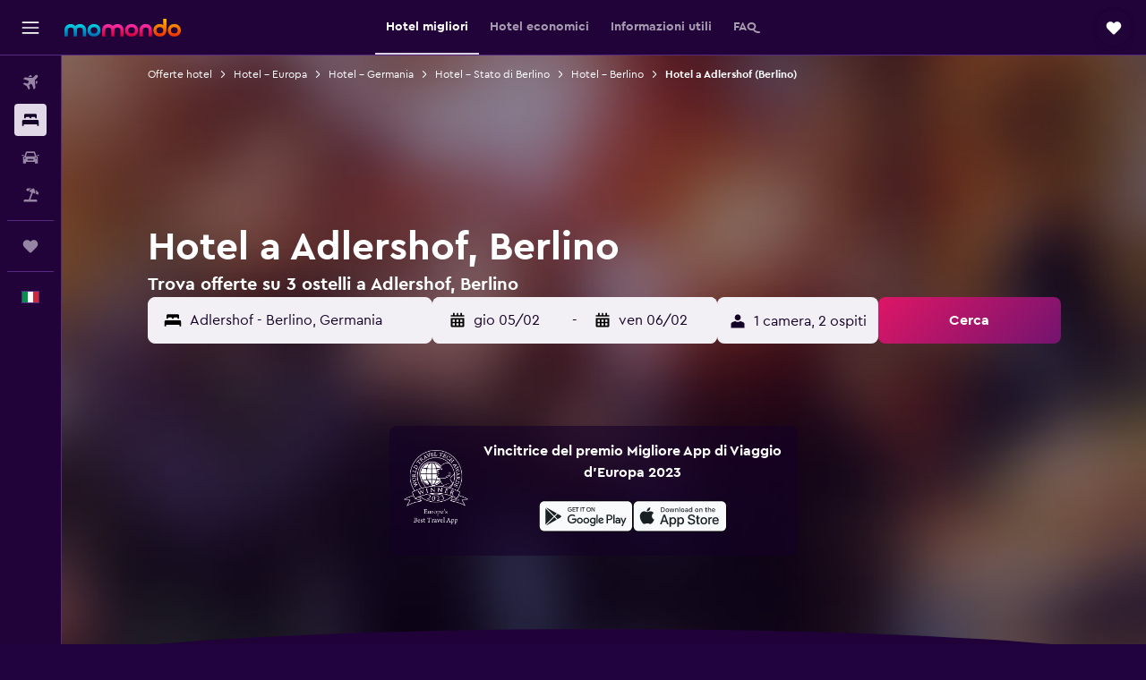

--- FILE ---
content_type: text/html;charset=UTF-8
request_url: https://www.momondo.it/hotel/berlin-adlershof.ksp
body_size: 100863
content:
<!DOCTYPE html>
<html lang='it-it' dir='ltr'>
<head>
<meta name="r9-version" content="R802b"/><meta name="r9-built" content="20260127.060107"/><meta name="r9-rendered" content="Wed, 28 Jan 2026 06:37:11 GMT"/><meta name="r9-build-number" content="65"/><link rel="stylesheet" href="https://content.r9cdn.net/res/combined.css?v=948ea7f5090d436fa333e8f8fe4e75e9a07d82a8&amp;cluster=4"/><link rel="stylesheet" href="https://content.r9cdn.net/res/combined.css?v=ac80dc6171a6f250c3f8a9b445cafc5e4b83a33b&amp;cluster=4"/><meta name="viewport" content="width=device-width, initial-scale=1, minimum-scale=1"/><meta name="format-detection" content="telephone=no"/><link rel="icon" href="/favicon.ico" sizes="any"/><link rel="icon" href="/icon.svg" type="image/svg+xml"/><title>Hotel in zona Adlershof, Berlino - Trova hotel economici in zona Adlershof con momondo</title><meta name="description" content="Cerca e confronta offerte sugli hotel di Adlershof tra Berlino 3 hotel disponibili in zona. Trova ottime offerte sugli hotel vicino ad attrazioni popolari e cose da fare in zona Adlershof a Berlino, Germania."/><link rel="preconnect" href="apis.google.com"/><link rel="dns-prefetch" href="apis.google.com"/><link rel="preconnect" href="www.googletagmanager.com"/><link rel="dns-prefetch" href="www.googletagmanager.com"/><link rel="preconnect" href="www.google-analytics.com"/><link rel="dns-prefetch" href="www.google-analytics.com"/><script type="text/javascript">
var safari13PlusRegex = /Macintosh;.*?Version\/(1[3-9]|[2-9][0-9]+)(\.[0-9]+)* Safari/;
if (
window &&
window.navigator &&
window.navigator.userAgent &&
window.navigator.userAgent.indexOf('Safari') > -1 &&
window.navigator.userAgent.indexOf('Chrome') === -1 &&
safari13PlusRegex.test(window.navigator.userAgent)
) {
if (
'ontouchstart' in window &&
(!('cookieEnabled' in window.navigator) || window.navigator.cookieEnabled)
) {
if (
decodeURIComponent(document.cookie).indexOf('pmov=') < 0 &&
decodeURIComponent(document.cookie).indexOf('oo.tweb=') < 0
) {
var d = new Date();
d.setTime(d.getTime() + 90 * 24 * 60 * 60 * 1000);
document.cookie = 'pmov=tb;path=/;expires=' + d.toUTCString();
}
}
}
</script><meta name="kayak_page" content="hotel,static-broad-region,neighborhood"/><meta name="seop" content="berlin-adlershof"/><meta name="seo-cache" content="true"/><meta name="kayak_seo_splitxp" content="seo-hotels-shared-ui-form-mm=enabled"/><script type="text/javascript">
var DynamicContextPromise = (function (handler) {
this.status = 0;
this.value = undefined;
this.thenCallbacks = [];
this.catchCallbacks = [];
this.then = function(fn) {
if (this.status === 0) {
this.thenCallbacks.push(fn);
}
if (this.status === 1) {
fn(this.value);
}
return this;
}.bind(this);
this.catch = function(fn) {
if (this.status === 0) {
this.catchCallbacks.push(fn);
}
if (this.status === 2) {
fn(this.value);
}
return this;
}.bind(this);
var resolve = function(value) {
if (this.status === 0) {
this.status = 1;
this.value = value;
this.thenCallbacks.forEach(function(fn) {
fn(value)
});
}
}.bind(this);
var reject = function(value) {
if (this.status === 0) {
this.status = 2;
this.value = value;
this.catchCallbacks.forEach(function(fn) {
fn(value)
});
}
}.bind(this);
try {
handler(resolve, reject);
} catch (err) {
reject(err);
}
return {
then: this.then,
catch: this.catch,
};
}).bind({})
var ie = (function () {
var undef,
v = 3,
div = document.createElement('div'),
all = div.getElementsByTagName('i');
while (div.innerHTML = '<!--[if gt IE ' + (++v) + ']><i></i><![endif]-->', all[0]);
return v > 4 ? v : undef;
}());
var xhr = ie <= 9 ? new XDomainRequest() : new XMLHttpRequest();
var trackingQueryParams = "";
var getOnlyValidParams = function(paramsList, reservedParamsList) {
var finalParamsList = [];
for (var i = 0; i < paramsList.length; i++) {
if (reservedParamsList.indexOf(paramsList[i].split('=')[0]) == -1) {
finalParamsList.push(paramsList[i]);
}
}
return finalParamsList;
}
var removeUnnecessaryQueryStringChars = function(paramsString) {
if (paramsString.charAt(0) === '?') {
return paramsString.substr(1);
}
return paramsString;
}
var reservedParamsList = ['vertical', 'pageId', 'subPageId', 'originalReferrer', 'seoPlacementId', 'seoLanguage', 'seoCountry', 'tags'];
var paramsString = window.location && window.location.search;
if (paramsString) {
paramsString = removeUnnecessaryQueryStringChars(paramsString);
var finalParamsList = getOnlyValidParams(paramsString.split('&'), reservedParamsList)
trackingQueryParams = finalParamsList.length > 0 ? "&" + finalParamsList.join("&") + "&seo=true" : "";
}
var trackingUrl = '/s/run/fpc/context' +
'?vertical=hotel' +
'&pageId=static-broad-region' +
'&subPageId=neighborhood' +
'&originalReferrer=' + encodeURIComponent(document.referrer) +
'&seoPlacementId=' + encodeURIComponent('berlin-adlershof') +
'&tags=' + encodeURIComponent('') +
'&origin=' + encodeURIComponent('') +
'&destination=' + encodeURIComponent('') +
'&isSeoPage=' + encodeURIComponent('true') +
'&domain=' + encodeURIComponent(window.location.host) +
trackingQueryParams;
xhr.open('GET', trackingUrl, true);
xhr.responseType = 'json';
window.R9 = window.R9 || {};
window.R9.unhiddenElements = [];
window.R9.dynamicContextPromise = new DynamicContextPromise(function(resolve, reject) {
xhr.onload = function () {
if (xhr.readyState === xhr.DONE && xhr.status === 200) {
window.R9 = window.R9 || {};
window.R9.globals = window.R9.globals || {};
resolve(xhr.response);
if (xhr.response['formToken']) {
R9.globals.formtoken = xhr.response['formToken'];
}
if (xhr.response['jsonPlacementEnabled'] && xhr.response['jsonGlobalPlacementEnabled']) {
if (xhr.response['placement']) {
R9.globals.placement = xhr.response['placement'];
}
if (xhr.response['affiliate']) {
R9.globals.affiliate = xhr.response['affiliate'];
}
}
if (xhr.response['dsaRemovableFields']) {
var dsaRemovableParamsList = xhr.response['dsaRemovableFields'];
var query = window.location.search.slice(1) || "";
var params = query.split('&');
var needRemoveParams = false;
for (var i = 0; i < dsaRemovableParamsList.length; i++) {
if (query.indexOf(dsaRemovableParamsList[i] + '=') != -1) {
needRemoveParams = true;
break;
}
}
if (needRemoveParams) {
var path = window.location.pathname;
var finalQuery = [];
for (var i = 0; i < params.length; i++) {
if (dsaRemovableParamsList.indexOf(params[i].split('=')[0]) == -1) {
finalQuery.push(params[i]);
}
}
if (window.history.replaceState) {
window.history.replaceState({}, document.title, path + (finalQuery.length > 0 ? '?' + finalQuery.join('&') : ''));
}
}
if(xhr.response['cachedCookieConsentEnabled']) {
var unhideElement = (elementId) => {
var elementToUnhide = document.querySelector(elementId);
if (elementToUnhide) {
window.R9.unhiddenElements = window.R9.unhiddenElements || [];
window.R9.unhiddenElements.push(elementId.replace('#', ''));
elementToUnhide.removeAttribute('hidden');
elementToUnhide.dispatchEvent(new Event('initialStaticHideRemove'));
}
}
var unhideCookieConsent = () => {
if (xhr.response['showSharedIabTcfDialog']) {
unhideElement('#iab-tcf-dialog');
}
if (xhr.response['showDataTransferDisclaimerDialog']) {
unhideElement('#shared-data-transfer-disclaimer-dialog');
}
if (xhr.response['showTwoPartyConsentDialog']) {
unhideElement('#shared-two-part-consent-dialog');
}
}
if (document.readyState === "loading") {
document.addEventListener("DOMContentLoaded", unhideCookieConsent);
} else {
unhideCookieConsent();
}
}
}
} else {
reject(xhr.response);
}
};
})
xhr.send('');
</script><link rel="canonical" href="https://www.momondo.it/hotel/berlin-adlershof.ksp"/><link rel="alternate" hrefLang="de-AT" href="https://www.momondo.at/hotels/berlin-adlershof.ksp"/><link rel="alternate" hrefLang="en-AU" href="https://www.momondo.com.au/hotels/berlin-adlershof.ksp"/><link rel="alternate" hrefLang="fr-BE" href="https://www.fr.momondo.be/hotel/berlin-adlershof.ksp"/><link rel="alternate" hrefLang="nl-BE" href="https://www.momondo.be/hotels/berlin-adlershof.ksp"/><link rel="alternate" hrefLang="pt-BR" href="https://www.momondo.com.br/hoteis/berlin-adlershof.ksp"/><link rel="alternate" hrefLang="fr-CA" href="https://www.fr.momondo.ca/hotel/berlin-adlershof.ksp"/><link rel="alternate" hrefLang="en-CA" href="https://www.momondo.ca/hotels/berlin-adlershof.ksp"/><link rel="alternate" hrefLang="fr-CH" href="https://www.fr.momondo.ch/hotel/berlin-adlershof.ksp"/><link rel="alternate" hrefLang="it-CH" href="https://www.it.momondo.ch/hotel/berlin-adlershof.ksp"/><link rel="alternate" hrefLang="de-CH" href="https://www.momondo.ch/hotels/berlin-adlershof.ksp"/><link rel="alternate" hrefLang="es-CL" href="https://www.momondo.cl/hoteles/berlin-adlershof.ksp"/><link rel="alternate" hrefLang="es-CO" href="https://www.momondo.com.co/hoteles/berlin-adlershof.ksp"/><link rel="alternate" hrefLang="cs-CZ" href="https://www.momondo.cz/hotel/berlin-adlershof.ksp"/><link rel="alternate" hrefLang="de-DE" href="https://www.momondo.de/hotels/berlin-adlershof.ksp"/><link rel="alternate" hrefLang="da-DK" href="https://www.momondo.dk/hoteller/berlin-adlershof.ksp"/><link rel="alternate" hrefLang="et-EE" href="https://www.momondo.ee/hotellid/berlin-adlershof.ksp"/><link rel="alternate" hrefLang="es-ES" href="https://www.momondo.es/hoteles/berlin-adlershof.ksp"/><link rel="alternate" hrefLang="es-MX" href="https://www.momondo.mx/hoteles/berlin-adlershof.ksp"/><link rel="alternate" hrefLang="es-UY" href="https://www.es.momondo.com/hoteles/berlin-adlershof.ksp"/><link rel="alternate" hrefLang="es-PE" href="https://www.momondo.com.pe/hoteles/berlin-adlershof.ksp"/><link rel="alternate" hrefLang="fi-FI" href="https://www.momondo.fi/hotellit/berlin-adlershof.ksp"/><link rel="alternate" hrefLang="fr-FR" href="https://www.momondo.fr/hotel/berlin-adlershof.ksp"/><link rel="alternate" hrefLang="en-GB" href="https://www.momondo.co.uk/hotels/berlin-adlershof.ksp"/><link rel="alternate" hrefLang="en-IE" href="https://www.momondo.ie/hotels/berlin-adlershof.ksp"/><link rel="alternate" hrefLang="en-IN" href="https://www.momondo.in/hotels/berlin-adlershof.ksp"/><link rel="alternate" hrefLang="it-IT" href="https://www.momondo.it/hotel/berlin-adlershof.ksp"/><link rel="alternate" hrefLang="nl-NL" href="https://www.momondo.nl/hotels/berlin-adlershof.ksp"/><link rel="alternate" hrefLang="no-NO" href="https://www.momondo.no/hotell/berlin-adlershof.ksp"/><link rel="alternate" hrefLang="pl-PL" href="https://www.momondo.pl/hotele/berlin-adlershof.ksp"/><link rel="alternate" hrefLang="pt-PT" href="https://www.momondo.pt/hoteis/berlin-adlershof.ksp"/><link rel="alternate" hrefLang="ro-RO" href="https://www.momondo.ro/hoteluri/berlin-adlershof.ksp"/><link rel="alternate" hrefLang="sv-SE" href="https://www.momondo.se/hotell/berlin-adlershof.ksp"/><link rel="alternate" hrefLang="tr-TR" href="https://www.momondo.com.tr/otel/berlin-adlershof.ksp"/><link rel="alternate" hrefLang="ru-UA" href="https://www.ru.momondo.ua/oteli/berlin-adlerskhof.ksp"/><link rel="alternate" hrefLang="uk-UA" href="https://www.momondo.ua/hoteli/berlin-adlershof.ksp"/><link rel="alternate" hrefLang="en-US" href="https://www.momondo.com/hotels/berlin-adlershof.ksp"/><link rel="alternate" hrefLang="en-ZA" href="https://www.momondo.co.za/hotels/berlin-adlershof.ksp"/><meta property="og:image" content="https://content.r9cdn.net/rimg/provider-logos/common/socialmedia/momondo-logo.png?width=1200&amp;height=630&amp;crop=false"/><meta property="og:image:width" content="1200"/><meta property="og:image:height" content="630"/><meta property="og:title" content="Hotel in zona Adlershof, Berlino - Trova hotel economici in zona Adlershof con momondo"/><meta property="og:type" content="website"/><meta property="og:description" content="Cerca e confronta offerte sugli hotel di Adlershof tra Berlino 3 hotel disponibili in zona. Trova ottime offerte sugli hotel vicino ad attrazioni popolari e cose da fare in zona Adlershof a Berlino, Germania."/><meta property="og:url" content="https://www.momondo.it/hotel/berlin-adlershof.ksp"/><meta property="og:site_name" content="momondo"/><meta property="fb:pages" content="148785901841216"/><meta property="twitter:title" content="Hotel in zona Adlershof, Berlino - Trova hotel economici in zona Adlershof con momondo"/><meta name="twitter:description" content="Cerca e confronta offerte sugli hotel di Adlershof tra Berlino 3 hotel disponibili in zona. Trova ottime offerte sugli hotel vicino ad attrazioni popolari e cose da fare in zona Adlershof a Berlino, Germania."/><meta name="twitter:image:src" content="https://content.r9cdn.net/rimg/provider-logos/common/socialmedia/momondo-logo.png?width=440&amp;height=220&amp;crop=false"/><meta name="twitter:card" content="summary_large_image"/><meta name="twitter:site" content="@momondo"/><meta name="twitter:creator" content="@momondo"/><meta name="robots" content="index,follow"/><link rel="apple-touch-icon" href="/apple-touch-icon.png"/><link rel="apple-touch-icon" sizes="60x60" href="/apple-touch-icon-60x60.png"/><link rel="apple-touch-icon" sizes="76x76" href="/apple-touch-icon-76x76.png"/><link rel="apple-touch-icon" sizes="120x120" href="/apple-touch-icon-120x120.png"/><link rel="apple-touch-icon" sizes="152x152" href="/apple-touch-icon-152x152.png"/><link rel="apple-touch-icon" sizes="167x167" href="/apple-touch-icon-167x167.png"/><link rel="apple-touch-icon" sizes="180x180" href="/apple-touch-icon-180x180.png"/><script type="application/ld+json">{"@context":"https://schema.org","@type":"Website","name":"momondo","url":"https://www.momondo.it"}</script><script type="application/ld+json">{"@context":"http://schema.org","@type":"Organization","name":"momondo","url":"https://www.momondo.it/hotel/berlin-adlershof.ksp","sameAs":["https://www.facebook.com/momondo","https://www.instagram.com/momondo","https://x.com/momondo"]}</script><script type="application/ld+json">[{"@context":"http://schema.org","@type":"BreadcrumbList","name":"r9-alt","itemListElement":[{"@type":"ListItem","position":"1","item":{"@id":"https://www.momondo.it/hotel","name":"Offerte hotel"}},{"@type":"ListItem","position":"2","item":{"@id":"/hotel/berlino","name":"Hotel - Berlino"}},{"@type":"ListItem","position":"3","item":{"@id":"/hotel/berlin-adlershof.ksp","name":"Hotel a Adlershof (Berlino)"}}]},{"@context":"http://schema.org","@type":"BreadcrumbList","name":"r9-full","itemListElement":[{"@type":"ListItem","position":"1","item":{"@id":"https://www.momondo.it/hotel","name":"Offerte hotel"}},{"@type":"ListItem","position":"2","item":{"@id":"/hotel/europa","name":"Hotel - Europa"}},{"@type":"ListItem","position":"3","item":{"@id":"/hotel/germania","name":"Hotel - Germania"}},{"@type":"ListItem","position":"4","item":{"@id":"/hotel/land-di-berlino.ksp","name":"Hotel - Stato di Berlino"}},{"@type":"ListItem","position":"5","item":{"@id":"/hotel/berlino","name":"Hotel - Berlino"}},{"@type":"ListItem","position":"6","item":{"@id":"/hotel/berlin-adlershof.ksp","name":"Hotel a Adlershof (Berlino)"}}]}]</script><script type="application/ld+json">{"@context":"http://schema.org","@type":"FAQPage","mainEntity":[{"@type":"Question","name":"Quanti giorni dovrei soggiornare a Adlershof, Berlino?","acceptedAnswer":{"@type":"Answer","text":"Un soggiorno di 4 nights è quello più diffuso tra le persone che visitano Adlershof. <a href=\"https://www.momondo.it/hotel/berlin-adlershof.ksp\">Trova offerte per hotel a Adlershof su momondo</a>"}},{"@type":"Question","name":"Quanto costa una camera in hotel a Berlino, Adlershof?","acceptedAnswer":{"@type":"Answer","text":"Una camera di hotel a Adlershof costerà circa 82 € a notte. Questa cifra è il prezzo medio e il costo varia in base alle strutture, alla posizione e alla disponibilità delle camere nell'hotel desiderato. <a href=\"https://www.momondo.it/hotel/berlin-adlershof.ksp\">Trova offerte per hotel a Adlershof su momondo</a>"}},{"@type":"Question","name":"Qual è il periodo migliore per prenotare un hotel a Adlershof?","acceptedAnswer":{"@type":"Answer","text":"Gli hotel a Adlershof sono al minimo prezzo di prenotazione nel mese di luglio. Il prezzo addebitato potrebbe esser inferiore del 36% rispetto all'alta stagione e questo è un ottimo periodo per trovare buone offerte. <a href=\"https://www.momondo.it/hotel/berlin-adlershof.ksp\">Trova offerte per hotel a Adlershof su momondo</a>"}},{"@type":"Question","name":"Qual è il giorno più economico per soggiornare a Adlershof?","acceptedAnswer":{"@type":"Answer","text":"Al momento, il giorno più economico per prenotare un hotel a Adlershof è domenica, mentre il giorno più costoso è lunedì."}},{"@type":"Question","name":"Su quanti operatori cerca momondo per trovare hotel a Adlershof?","acceptedAnswer":{"@type":"Answer","text":"A gennaio 2026, il numero di operatori disponibili per trovare hotel a Adlershof è 11."}},{"@type":"Question","name":"Quando è stata l'ultima volta che momondo ha aggiornato i prezzi di hotel a Adlershof?","acceptedAnswer":{"@type":"Answer","text":"I prezzi di hotel a Adlershof sono aggiornati quotidianamente."}}]}</script><script type="application/ld+json">{"@context":"http://schema.org","@type":"Service","broker":{"@type":"Organization","name":"momondo"},"url":"https://www.momondo.it/hotel/berlin-adlershof.ksp","serviceType":"Hotel a Adlershof","offers":{"@type":"AggregateOffer","lowPrice":"66 €","priceCurrency":"EUR"}}</script><script type="application/ld+json">{"@context":"https://schema.org","@type":"TouristDestination","name":"Adlershof"}</script><script type="application/ld+json">{"@context":"https://schema.org","@type":"ItemList","itemListOrder":"https://schema.org/ItemListOrderAscending","description":"10 migliori hotel aAdlershof","itemListElement":[{"@type":"ListItem","position":1,"url":"https://www.momondo.it/hotel/berlino/Adapt-Apartments-Berlin.mhd2243993.ksp"},{"@type":"ListItem","position":2,"url":"https://www.momondo.it/hotel/berlino/Essential-By-Dorint-Berlin-Adlershof.mhd23414.ksp"},{"@type":"ListItem","position":3,"url":"https://www.momondo.it/hotel/berlino/Airporthotel-Berlin-Adlershof.mhd131702.ksp"},{"@type":"ListItem","position":4,"url":"https://www.momondo.it/hotel/berlino/Airporthotel-Berlin-Adlershof.mhd131702.ksp"},{"@type":"ListItem","position":5,"url":"https://www.momondo.it/hotel/berlino/Essential-By-Dorint-Berlin-Adlershof.mhd23414.ksp"},{"@type":"ListItem","position":6,"url":"https://www.momondo.it/hotel/berlino/Adapt-Apartments-Berlin.mhd2243993.ksp"}]}</script><script type="application/ld+json">{"@context":"http://schema.org","@type":"Hotel","name":"Nena Apartments Berlin Adlershof","url":"https://www.momondo.itundefined","starRating":"0","alternateName":["Nena Apartments Berlin Adlershof Berlino","Nena Apartments Berlin Adlershof Berlino, Stato di Berlino"],"address":{"@type":"PostalAddress","streetAddress":"","addressLocality":"Berlino","postalCode":"12489","addressCountry":"Germania"},"priceRange":"68 €","image":"/rimg/himg/21/01/7d/expedia_group-9946809-ba14bd-316972.jpg?width=200&height=200&crop=true","photo":[{"@type":"ImageObject","contentUrl":"/himg/21/01/7d/expedia_group-9946809-ba14bd-316972.jpg","description":"Nena Apartments Berlin Adlershof"}],"aggregateRating":{"@type":"AggregateRating","bestRating":"10","ratingValue":"8,4","ratingCount":"455"},"amenityFeature":["kitchenette","terrace/patio","balcony","coffee_machine","laundryroom","linens","towels","flat_screen_tv","tv","inet"]}</script><script type="application/ld+json">{"@context":"http://schema.org","@type":"Hotel","name":"Adapt Apartment Hotel Berlin - Adlershof","url":"https://www.momondo.it/hotel/berlino/Adapt-Apartments-Berlin.mhd2243993.ksp","starRating":"4","telephone":"+49 30 6789 2980","alternateName":["Adapt Apartment Hotel Berlin - Adlershof Berlino","Adapt Apartment Hotel Berlin - Adlershof Berlino, Stato di Berlino"],"address":{"@type":"PostalAddress","streetAddress":"Erich-Thilo-Straße 3","addressLocality":"Berlino","postalCode":"12489","addressCountry":"Germania"},"priceRange":"94 €","image":"/rimg/himg/80/13/61/expedia_group-2243993-85671412-962422.jpg?width=200&height=200&crop=true","photo":[{"@type":"ImageObject","contentUrl":"/himg/80/13/61/expedia_group-2243993-85671412-962422.jpg","description":"Adapt Apartment Hotel Berlin - Adlershof"}],"aggregateRating":{"@type":"AggregateRating","bestRating":"10","ratingValue":"8,9","ratingCount":"2324"},"amenityFeature":["wififree","coffee_machine","parkingfree","wifi_available_in_all_areas","flat_screen_tv","tv","cablesat","free_toiletries","meetingfacilities","inet"]}</script><script type="application/ld+json">{"@context":"http://schema.org","@type":"Hotel","name":"Essential By Dorint Berlin-Adlershof","url":"https://www.momondo.it/hotel/berlino/Essential-By-Dorint-Berlin-Adlershof.mhd23414.ksp","starRating":"3","telephone":"+49 30 678 220","alternateName":["Essential By Dorint Berlin-Adlershof Berlino","Essential By Dorint Berlin-Adlershof Berlino, Stato di Berlino"],"address":{"@type":"PostalAddress","streetAddress":"Rudower Chaussee 15","addressLocality":"Berlino","postalCode":"12489","addressCountry":"Germania"},"priceRange":"72 €","image":"/rimg/himg/ee/06/ff/ice-73842-67738171_3XL-563254.jpg?width=200&height=200&crop=true","photo":[{"@type":"ImageObject","contentUrl":"/himg/ee/06/ff/ice-73842-67738171_3XL-563254.jpg","description":"Essential By Dorint Berlin-Adlershof"}],"aggregateRating":{"@type":"AggregateRating","bestRating":"10","ratingValue":"8,5","ratingCount":"2128"},"amenityFeature":["fitnesscenter","restaurant","bar","roomservice","wififree","tea_coffee_maker","coffee_machine","bizcenter","wifi_available_in_all_areas","flat_screen_tv"]}</script><script type="application/ld+json">{"@context":"http://schema.org","@type":"Hotel","name":"Airporthotel Berlin-Adlershof","url":"https://www.momondo.it/hotel/berlino/Airporthotel-Berlin-Adlershof.mhd131702.ksp","starRating":"3","telephone":"+49 30 720 222 2000","alternateName":["Airporthotel Berlin-Adlershof Berlino","Airporthotel Berlin-Adlershof Berlino, Stato di Berlino"],"address":{"@type":"PostalAddress","streetAddress":"Rudower Chaussee 14","addressLocality":"Berlino","postalCode":"12489","addressCountry":"Germania"},"priceRange":"66 €","image":"/rimg/himg/65/5f/e2/ice-116141-68052809_3XL-890586.jpg?width=200&height=200&crop=true","photo":[{"@type":"ImageObject","contentUrl":"/himg/65/5f/e2/ice-116141-68052809_3XL-890586.jpg","description":"Airporthotel Berlin-Adlershof"}],"aggregateRating":{"@type":"AggregateRating","bestRating":"10","ratingValue":"8,2","ratingCount":"1441"},"amenityFeature":["fitnesscenter","bar","wififree","tea_coffee_maker","coffee_machine","wifi_available_in_all_areas","flat_screen_tv","tv","cablesat","free_toiletries"]}</script><script type="application/ld+json">{"@context":"http://schema.org","@type":"Hotel","name":"Skyline Apartment Adlershof - Premium Design and Full Kitchen","url":"https://www.momondo.itundefined","starRating":"0","alternateName":["Skyline Apartment Adlershof - Premium Design and Full Kitchen Berlino","Skyline Apartment Adlershof - Premium Design and Full Kitchen Berlino, Stato di Berlino"],"address":{"@type":"PostalAddress","streetAddress":"","addressLocality":"Berlino","postalCode":"12489","addressCountry":"Germania"},"priceRange":"82 €","aggregateRating":{"@type":"AggregateRating","bestRating":"10","ratingValue":"4,4","ratingCount":"14"},"amenityFeature":["city_view","kitchen","kitchenette","balcony","ac","laundryroom","washing_machine","linens","towels","free_toiletries"]}</script><meta name="kayak_content_type" content="222908,standard"/>
</head>
<body class='bd-default bd-mo react react-st it_IT '><div id='root'><div class="c--AO"><nav class="mZv3" aria-label="Collegamenti rapidi dalla tastiera"><a href="#main">Vai al contenuto principale</a></nav><div data-testid="page-top-anchor" aria-live="polite" aria-atomic="true" tabindex="-1" style="position:absolute;width:1px;height:1px;margin:-1px;padding:0;overflow:hidden;clip-path:inset(50%);white-space:nowrap;border:0"></div><header class="mc6t mc6t-mod-sticky-always" style="height:62px;top:0px"><div class="mc6t-wrapper"><div><div class="mc6t-banner mc6t-mod-sticky-non-mobile"></div></div><div class="mc6t-main-content mc6t-mod-bordered" style="height:62px"><div class="common-layout-react-HeaderV2 V_0p V_0p-mod-branded V_0p-mod-side-nav-ux-v2"><div class="wRhj wRhj-mod-justify-start wRhj-mod-grow"><div class="mc6t-nav-button mc6t-mod-hide-empty"><div role="button" tabindex="0" class="ZGw- ZGw--mod-size-medium ZGw--mod-variant-default" aria-label="Apri menu principale"><svg viewBox="0 0 200 200" width="20" height="20" xmlns="http://www.w3.org/2000/svg" role="presentation"><path d="M191.67 50H8.33V33.33h183.33V50zm0 100H8.33v16.67h183.33V150zm0-58.33H8.33v16.67h183.33V91.67z"/></svg></div></div><div class="mc6t-logo mc6t-mod-hide-empty"><div class="gPDR gPDR-mod-focus-keyboard gPDR-momondo gPDR-non-compact gPDR-main-logo-mobile gPDR-mod-reduced-size"><a class="gPDR-main-logo-link" href="/" itemProp="https://schema.org/logo" aria-label="Vai alla homepage di momondo"><div class="gPDR-main-logo" style="animation-duration:2000ms"><span style="transform:translate3d(0,0,0);vertical-align:middle;-webkit-font-smoothing:antialiased;-moz-osx-font-smoothing:grayscale;width:auto;height:auto" class="gPDR-logo-image"><svg width="100%" height="100%" xmlns="http://www.w3.org/2000/svg" viewBox="0 0 250 38" role="presentation" style="width:inherit;height:inherit;line-height:inherit;color:inherit"><defs><linearGradient id="logos806a-1" x2="0" y2="100%"><stop offset="0" stop-color="#00d7e5"/><stop offset="1" stop-color="#0066ae"/></linearGradient><linearGradient id="logos806b-1" x2="0" y2="100%"><stop offset="0" stop-color="#ff30ae"/><stop offset="1" stop-color="#d1003a"/></linearGradient><linearGradient id="logos806c-1" x2="0" y2="100%"><stop offset="0" stop-color="#ffba00"/><stop offset="1" stop-color="#f02e00"/></linearGradient></defs><path fill="url(#logos806a-1)" d="M23.2 15.5c2.5-2.7 6-4.4 9.9-4.4 8.7 0 13.4 6 13.4 13.4v12.8c0 .3-.3.5-.5.5h-6c-.3 0-.5-.2-.5-.5V24.5c0-4.6-3.1-5.9-6.4-5.9-3.2 0-6.4 1.3-6.4 5.9v12.8c0 .3-.3.5-.5.5h-5.9c-.3 0-.5-.2-.5-.5V24.5c0-4.6-3.1-5.9-6.4-5.9-3.2 0-6.4 1.3-6.4 5.9v12.8c0 .3-.3.5-.5.5h-6c-.3 0-.5-.2-.5-.5V24.5c0-7.4 4.7-13.4 13.3-13.4 4 0 7.5 1.7 9.9 4.4m54.3 9.1c0 7.5-5.2 13.4-14 13.4s-14-5.9-14-13.4c0-7.6 5.2-13.4 14-13.4 8.8-.1 14 5.9 14 13.4zm-6.7 0c0-3.7-2.4-6.8-7.3-6.8-5.2 0-7.3 3.1-7.3 6.8 0 3.7 2.1 6.8 7.3 6.8 5.1-.1 7.3-3.1 7.3-6.8z"/><path fill="url(#logos806b-1)" d="M103.8 15.5c2.5-2.7 6-4.4 9.9-4.4 8.7 0 13.4 6 13.4 13.4v12.8c0 .3-.3.5-.5.5h-5.9c-.3 0-.5-.2-.5-.5V24.5c0-4.6-3.1-5.9-6.4-5.9-3.2 0-6.4 1.3-6.4 5.9v12.8c0 .3-.3.5-.5.5H101c-.3 0-.5-.2-.5-.5V24.5c0-4.6-3.1-5.9-6.4-5.9-3.2 0-6.4 1.3-6.4 5.9v12.8c0 .3-.3.5-.5.5h-5.9c-.3 0-.5-.2-.5-.5V24.5c0-7.4 4.7-13.4 13.3-13.4 3.8 0 7.3 1.7 9.7 4.4m54.3 9.1c0 7.5-5.2 13.4-14 13.4s-14-5.9-14-13.4c0-7.6 5.2-13.4 14-13.4 8.7-.1 14 5.9 14 13.4zm-6.7 0c0-3.7-2.3-6.8-7.3-6.8-5.2 0-7.3 3.1-7.3 6.8 0 3.7 2.1 6.8 7.3 6.8 5.1-.1 7.3-3.1 7.3-6.8zm9.8-.1v12.8c0 .3.2.5.5.5h5.9c.3 0 .5-.2.5-.5V24.5c0-4.6 3.1-5.9 6.4-5.9 3.3 0 6.4 1.3 6.4 5.9v12.8c0 .3.2.5.5.5h5.9c.3 0 .5-.2.5-.5V24.5c0-7.4-4.5-13.4-13.4-13.4-8.7 0-13.2 6-13.2 13.4"/><path fill="url(#logos806c-1)" d="M218.4 0h-5.9c-.3 0-.5.2-.5.5v13c-1.3-1.2-4.3-2.4-7-2.4-8.8 0-14 5.9-14 13.4s5.2 13.4 14 13.4c8.7 0 14-5.2 14-14.6V.4c-.1-.2-.3-.4-.6-.4zm-13.5 31.3c-5.2 0-7.3-3-7.3-6.8 0-3.7 2.1-6.8 7.3-6.8 4.9 0 7.3 3 7.3 6.8s-2.2 6.8-7.3 6.8zM236 11.1c-8.8 0-14 5.9-14 13.4s5.2 13.4 14 13.4 14-5.9 14-13.4c0-7.4-5.3-13.4-14-13.4zm0 20.2c-5.2 0-7.3-3.1-7.3-6.8 0-3.7 2.1-6.8 7.3-6.8 4.9 0 7.3 3.1 7.3 6.8 0 3.8-2.2 6.8-7.3 6.8z"/></svg></span></div></a></div></div></div><div class="wRhj wRhj-mod-width-full-mobile wRhj-mod-justify-center wRhj-mod-allow-shrink"><div class="V_0p-search-display-wrapper"></div></div><div class="V_0p-secondary-navigation" style="margin:0;top:61px"><div class="N_ex N_ex-pres-default N_ex-mod-inline-spacing-top-none N_ex-mod-inline"><div class="N_ex-navigation-wrapper N_ex-mod-inline"><div class="N_ex-navigation-container"><div class="N_ex-navigation-items-wrapper"><div class="vHYk-button-wrapper vHYk-mod-pres-default"><div role="button" tabindex="0" class="vHYk vHYk-button" data-text="Hotel migliori"><span>Hotel migliori</span></div></div><div class="vHYk-button-wrapper vHYk-mod-pres-default"><div role="button" tabindex="0" class="vHYk vHYk-button" data-text="Hotel economici"><span>Hotel economici</span></div></div><div class="vHYk-button-wrapper vHYk-mod-pres-default"><div role="button" tabindex="0" class="vHYk vHYk-button" data-text="Informazioni utili"><span>Informazioni utili</span></div></div><div class="vHYk-button-wrapper vHYk-mod-pres-default"><div role="button" tabindex="0" class="vHYk vHYk-button" data-text="FAQ"><span>FAQ</span></div></div></div></div></div></div></div><div class="wRhj wRhj-mod-justify-end wRhj-mod-grow"><div><div class="common-layout-react-HeaderAccountWrapper theme-dark account--collapsible account--not-branded"><div class="ui-layout-header-HeaderTripsItem"><div class="trips-drawer-wrapper theme-dark"><div><div role="button" tabindex="0" class="ZGw- ZGw--mod-size-medium ZGw--mod-variant-round" aria-label="Apri la finestra dei viaggi"><div class="c_EZE"><svg viewBox="0 0 200 200" width="1.25em" height="1.25em" xmlns="http://www.w3.org/2000/svg" class="" role="presentation" aria-hidden="true"><path d="M169.94 110.33l-19.75 19.75l-.92.92l-39.58 39.58c-.67.67-1.33 1.25-2 1.67c-.75.58-1.5 1.08-2.25 1.42c-.83.42-1.75.75-2.58 1c-.75.17-1.58.25-2.33.33h-1c-.75-.08-1.58-.17-2.33-.33c-.83-.25-1.75-.58-2.58-1c-.75-.33-1.5-.83-2.25-1.42c-.67-.42-1.33-1-2-1.67L50.79 131l-.92-.92l-19.75-19.75c-8.92-9-13.42-20.67-13.42-32.42s4.5-23.42 13.42-32.42c17.92-17.83 46.92-17.83 64.83 0l5.08 5.08l5.08-5.08c8.92-8.92 20.67-13.33 32.42-13.33s23.5 4.42 32.42 13.33c17.92 17.92 17.92 46.92 0 64.83z"/></svg></div></div></div></div></div></div></div></div><div class="c5ab7 c5ab7-mod-absolute c5ab7-collapsed c5ab7-mod-variant-accordion" style="top:62px"><div tabindex="-1" class="pRB0 pRB0-collapsed pRB0-mod-variant-accordion pRB0-mod-position-sticky" style="top:62px;height:calc(100vh - 62px)"><div><div class="pRB0-nav-items"><nav class="HtHs" aria-label="Cerca"><ul class="HtHs-nav-list"><li><a href="/" aria-label="Cerca voli " class="dJtn dJtn-collapsed dJtn-mod-variant-accordion" aria-current="false"><svg viewBox="0 0 200 200" width="1.25em" height="1.25em" xmlns="http://www.w3.org/2000/svg" class="ncEv ncEv-rtl-aware dJtn-menu-item-icon" role="presentation" aria-hidden="true"><path d="M107.91 115.59l-23.6 17.77l10.49 28.28c.83 4.36-.53 8.9-3.65 12.02l-9.78 9.78l-23.54-41.34l-41.28-23.48l9.78-9.66c3.12-3.12 7.6-4.42 11.9-3.65l28.4 10.37l17.71-23.66l-11.79-11.79l-52.86-17.5l13.14-13.49c2.77-2.77 6.6-4.24 10.49-4.01l27.05 1.83l33.12 2.24l22.1 1.47l29.46-29.34c6.48-6.48 17.09-6.48 23.57 0c3.24 3.24 4.89 7.48 4.83 11.79c.06 4.3-1.59 8.54-4.83 11.78l-29.46 29.34l1.47 22.1l2.24 33.12l1.83 27.16c.29 3.83-1.12 7.6-3.83 10.31l-13.44 13.44l-17.74-53.09l-11.79-11.79zm67.76-26.52c-4.77-4.77-12.32-4.89-17.21-.35l2.24 33l14.97-14.97a12.488 12.488 0 000-17.68zm-64.81-64.82a12.488 12.488 0 00-17.68 0L78.21 39.22l33 2.24c4.54-4.89 4.42-12.43-.35-17.21z"/></svg><div class="dJtn-menu-item-title">Voli</div></a></li><li><a href="/hotel" aria-label="Cerca alloggi " class="dJtn dJtn-active dJtn-collapsed dJtn-mod-variant-accordion" aria-current="page"><svg viewBox="0 0 200 200" width="1.25em" height="1.25em" xmlns="http://www.w3.org/2000/svg" class="ncEv dJtn-menu-item-icon" role="presentation" aria-hidden="true"><path d="M170.83 46.67v36.67h-16.67v-3.33c0-7.42-5.92-13.33-13.33-13.33h-19.17c-7.42 0-13.33 5.92-13.33 13.33v3.33H91.66v-3.33c0-7.42-5.92-13.33-13.33-13.33H59.16c-7.42 0-13.33 5.92-13.33 13.33v3.33H29.16V46.67c0-7.42 5.92-13.33 13.33-13.33h115c7.42 0 13.33 5.92 13.33 13.33zm7.5 53.33H21.67c-7.42 0-13.33 5.92-13.33 13.33v53.33h16.67v-16.67h150v16.67h16.67v-53.33c0-7.42-5.92-13.33-13.33-13.33z"/></svg><div class="dJtn-menu-item-title">Soggiorni</div></a></li><li><a href="/noleggio-auto" aria-label="Cerca auto " class="dJtn dJtn-collapsed dJtn-mod-variant-accordion" aria-current="false"><svg viewBox="0 0 200 200" width="1.25em" height="1.25em" xmlns="http://www.w3.org/2000/svg" class="ncEv dJtn-menu-item-icon" role="presentation" aria-hidden="true"><path d="M25.03 83.33H5.7c-.83 0-1.5-.67-1.5-1.5v-11h20.83v12.5zm150 0h19.33c.83 0 1.5-.67 1.5-1.5v-11h-20.83v12.5zm8.33 17.5v65.83h-33.33v-16.67h-100v16.58l-33.33.08V100.9c0-7.33 6-13.33 13.33-13.33l2.5-.08l14.58-44.92c1.75-5.5 6.92-9.25 12.75-9.25h80.33c5.83 0 11 3.75 12.75 9.25l14.58 44.92h2.5c7.33 0 13.33 6 13.33 13.33zm-137.5 7.5c0-4.58-3.75-8.33-8.33-8.33s-8.33 3.75-8.33 8.33s3.75 8.33 8.33 8.33s8.33-3.75 8.33-8.33zm87.5 16.67c0-4.58-3.75-8.33-8.33-8.33h-50c-4.58 0-8.33 3.75-8.33 8.33s3.75 8.33 8.33 8.33h50c4.58 0 8.33-3.75 8.33-8.33zm16.67-37.5L137.86 50H62.2L50.03 87.5h100zm20.83 20.83c0-4.58-3.75-8.33-8.33-8.33s-8.33 3.75-8.33 8.33s3.75 8.33 8.33 8.33s8.33-3.75 8.33-8.33z"/></svg><div class="dJtn-menu-item-title">Noleggio auto</div></a></li><li><a href="/vacanze" aria-label="Cerca pacchetti vacanze " class="dJtn dJtn-collapsed dJtn-mod-variant-accordion" aria-current="false"><svg viewBox="0 0 200 200" width="1.25em" height="1.25em" xmlns="http://www.w3.org/2000/svg" class="ncEv dJtn-menu-item-icon" role="presentation" aria-hidden="true"><path d="M112.24 25.24L91.38 37.96c-3.4 2.04-6 5.27-7.34 8.95l-4.1 11.28l-27.41-9.98l4.36-11.98c.48-1.33.99-2.48 1.5-3.62c1.18-2.5 2.49-4.41 4-5.37c2.31-1.47 5.33-2.23 9.23-2.23l40.62.24zm49.51 124.74h-62l27.17-74.67l23.5 8.5l4.08-11.25c.75-2 .83-4.08.08-6L142.5 30.73l-6.42-5.33h-7.92l-32.5 19.75c-1.67 1-3.08 2.67-3.75 4.58l-4.17 11.33l23.5 8.5l-29.25 80.42H38.24c-7.33 0-13.25 5.92-13.25 13.25v11.75h150v-11.75c0-7.33-5.92-13.25-13.25-13.25zm29.54-75.84c-.83-2.61-2.65-5.13-5.64-7.64l-30.93-25.63l7.78 22.96c1.29 3.75 1.21 7.89-.13 11.57l-4.1 11.28l27.41 9.98l4.5-12.37c1.54-4.23 1.9-7.65 1.12-10.15z"/></svg><div class="dJtn-menu-item-title">Pacchetti vacanze</div></a></li></ul></nav></div><div class="pRB0-line"></div><div class="pRB0-nav-items"><div><a href="#" class="eHiZ-mod-underline-none dJtn dJtn-collapsed dJtn-mod-variant-accordion" aria-label="Trips " aria-current="false"><svg viewBox="0 0 200 200" width="1.25em" height="1.25em" xmlns="http://www.w3.org/2000/svg" class="ncEv dJtn-menu-item-icon" role="presentation" aria-hidden="true"><path d="M169.94 110.33l-19.75 19.75l-.92.92l-39.58 39.58c-.67.67-1.33 1.25-2 1.67c-.75.58-1.5 1.08-2.25 1.42c-.83.42-1.75.75-2.58 1c-.75.17-1.58.25-2.33.33h-1c-.75-.08-1.58-.17-2.33-.33c-.83-.25-1.75-.58-2.58-1c-.75-.33-1.5-.83-2.25-1.42c-.67-.42-1.33-1-2-1.67L50.79 131l-.92-.92l-19.75-19.75c-8.92-9-13.42-20.67-13.42-32.42s4.5-23.42 13.42-32.42c17.92-17.83 46.92-17.83 64.83 0l5.08 5.08l5.08-5.08c8.92-8.92 20.67-13.33 32.42-13.33s23.5 4.42 32.42 13.33c17.92 17.92 17.92 46.92 0 64.83z"/></svg><div class="dJtn-menu-item-title">Trips</div></a></div></div><div class="pRB0-line"></div><div class="pRB0-nav-items"><div role="button" tabindex="0" aria-label="Seleziona lingua " class="dJtn dJtn-collapsed dJtn-mod-variant-accordion"><div class="dJtn-menu-item-icon"><div class="IXOM IXOM-mod-size-xsmall"><span class="IXOM-flag-container IXOM-it IXOM-mod-bordered"><img class="DU4n DU4n-hidden" alt="Italia (Italiano)" width="18" height="12"/></span></div></div><div class="dJtn-menu-item-title">Italiano</div></div></div></div><div class="pRB0-navigation-links"><div class="F-Tz"></div></div></div></div><div class="c1yxs-hidden"><div class="c-ulo c-ulo-mod-always-render" aria-modal="true"><div class="c-ulo-viewport"><div tabindex="-1" class="c-ulo-content" style="max-width:640px"><div class="BLL2 BLL2-mod-variant-row BLL2-mod-padding-top-small BLL2-mod-padding-bottom-base BLL2-mod-padding-x-large"><div class="BLL2-main BLL2-mod-close-variant-dismiss BLL2-mod-dialog-variant-bottom-sheet-popup"><span class="BLL2-close BLL2-mod-close-variant-dismiss BLL2-mod-close-orientation-left BLL2-mod-close-button-padding-none"><button role="button" class="Py0r Py0r-mod-full-height-width Py0r-mod-variant-solid Py0r-mod-theme-none Py0r-mod-shape-default Py0r-mod-size-xsmall Py0r-mod-outline-offset" tabindex="0" aria-disabled="false" aria-label="Chiudi"><div class="Py0r-button-container"><div class="Py0r-button-content"><svg viewBox="0 0 200 200" width="20" height="20" xmlns="http://www.w3.org/2000/svg" role="presentation"><path d="M111.83 100l61.83 61.83l-11.83 11.83L100 111.83l-61.83 61.83l-11.83-11.83L88.17 100L26.33 38.17l11.83-11.83l61.83 61.83l61.83-61.83l11.83 11.83L111.82 100z"/></svg></div></div></button></span><div class="BLL2-content"></div></div><div class="BLL2-bottom-content"><label class="hEI8" id="country-picker-search-label" for="country-picker-search">Cerca un Paese o una lingua</label><div role="presentation" tabindex="-1" class="puNl puNl-mod-cursor-inherit puNl-mod-font-size-base puNl-mod-radius-base puNl-mod-corner-radius-all puNl-mod-size-base puNl-mod-spacing-default puNl-mod-state-default puNl-mod-theme-form puNl-mod-validation-state-neutral puNl-mod-validation-style-border"><input class="NhpT NhpT-mod-radius-base NhpT-mod-corner-radius-all NhpT-mod-size-base NhpT-mod-state-default NhpT-mod-theme-form NhpT-mod-validation-state-neutral NhpT-mod-validation-style-border NhpT-mod-hide-native-clear-button" type="search" tabindex="0" aria-controls="country-picker-list" id="country-picker-search" autoComplete="off" placeholder="Cerca un Paese o una lingua" value=""/></div></div></div><div class="Qe5W Qe5W-mod-padding-none"><div class="daOL"><ul role="listbox" tabindex="0" id="country-picker-list" class="RHsd RHsd-mod-hide-focus-outline RHsd-mod-display-flex"><li id="en-AU-Australia (English)" role="option" class="pe5z" aria-selected="false"><a aria-current="false" class="dG4A" href="https://www.momondo.com.au/hotels/berlin-adlershof.ksp" tabindex="-1"><div class="IXOM IXOM-mod-size-xsmall"><span class="IXOM-flag-container IXOM-au IXOM-mod-bordered"><img class="DU4n DU4n-hidden" alt="Australia (English)" width="18" height="12"/></span></div><span class="dG4A-label">Australia (English)</span></a></li><li id="fr-BE-Belgique (Français)" role="option" class="pe5z" aria-selected="false"><a aria-current="false" class="dG4A" href="https://www.fr.momondo.be/in?cc=be&amp;lc=fr&amp;url=/hotel/berlin-adlershof.ksp" tabindex="-1"><div class="IXOM IXOM-mod-size-xsmall"><span class="IXOM-flag-container IXOM-be IXOM-mod-bordered"><img class="DU4n DU4n-hidden" alt="Belgique (Français)" width="18" height="12"/></span></div><span class="dG4A-label">Belgique (Français)</span></a></li><li id="nl-BE-België (Nederlands)" role="option" class="pe5z" aria-selected="false"><a aria-current="false" class="dG4A" href="https://www.momondo.be/in?cc=be&amp;lc=nl&amp;url=/hotels/berlin-adlershof.ksp" tabindex="-1"><div class="IXOM IXOM-mod-size-xsmall"><span class="IXOM-flag-container IXOM-be IXOM-mod-bordered"><img class="DU4n DU4n-hidden" alt="België (Nederlands)" width="18" height="12"/></span></div><span class="dG4A-label">België (Nederlands)</span></a></li><li id="pt-BR-Brasil (Português)" role="option" class="pe5z" aria-selected="false"><a aria-current="false" class="dG4A" href="https://www.momondo.com.br/hoteis/berlin-adlershof.ksp" tabindex="-1"><div class="IXOM IXOM-mod-size-xsmall"><span class="IXOM-flag-container IXOM-br IXOM-mod-bordered"><img class="DU4n DU4n-hidden" alt="Brasil (Português)" width="18" height="12"/></span></div><span class="dG4A-label">Brasil (Português)</span></a></li><li id="en-CA-Canada (English)" role="option" class="pe5z" aria-selected="false"><a aria-current="false" class="dG4A" href="https://www.momondo.ca/in?cc=ca&amp;lc=en&amp;url=/hotels/berlin-adlershof.ksp" tabindex="-1"><div class="IXOM IXOM-mod-size-xsmall"><span class="IXOM-flag-container IXOM-ca IXOM-mod-bordered"><img class="DU4n DU4n-hidden" alt="Canada (English)" width="18" height="12"/></span></div><span class="dG4A-label">Canada (English)</span></a></li><li id="fr-CA-Canada (Français)" role="option" class="pe5z" aria-selected="false"><a aria-current="false" class="dG4A" href="https://www.fr.momondo.ca/in?cc=ca&amp;lc=fr&amp;url=/hotel/berlin-adlershof.ksp" tabindex="-1"><div class="IXOM IXOM-mod-size-xsmall"><span class="IXOM-flag-container IXOM-ca IXOM-mod-bordered"><img class="DU4n DU4n-hidden" alt="Canada (Français)" width="18" height="12"/></span></div><span class="dG4A-label">Canada (Français)</span></a></li><li id="cs-CZ-Česká republika (Čeština)" role="option" class="pe5z" aria-selected="false"><a aria-current="false" class="dG4A" href="https://www.momondo.cz/hotel/berlin-adlershof.ksp" tabindex="-1"><div class="IXOM IXOM-mod-size-xsmall"><span class="IXOM-flag-container IXOM-cz IXOM-mod-bordered"><img class="DU4n DU4n-hidden" alt="Česká republika (Čeština)" width="18" height="12"/></span></div><span class="dG4A-label">Česká republika (Čeština)</span></a></li><li id="es-CL-Chile (Español)" role="option" class="pe5z" aria-selected="false"><a aria-current="false" class="dG4A" href="https://www.momondo.cl/hoteles/berlin-adlershof.ksp" tabindex="-1"><div class="IXOM IXOM-mod-size-xsmall"><span class="IXOM-flag-container IXOM-cl IXOM-mod-bordered"><img class="DU4n DU4n-hidden" alt="Chile (Español)" width="18" height="12"/></span></div><span class="dG4A-label">Chile (Español)</span></a></li><li id="es-CO-Colombia (Español)" role="option" class="pe5z" aria-selected="false"><a aria-current="false" class="dG4A" href="https://www.momondo.com.co/hoteles/berlin-adlershof.ksp" tabindex="-1"><div class="IXOM IXOM-mod-size-xsmall"><span class="IXOM-flag-container IXOM-co IXOM-mod-bordered"><img class="DU4n DU4n-hidden" alt="Colombia (Español)" width="18" height="12"/></span></div><span class="dG4A-label">Colombia (Español)</span></a></li><li id="da-DK-Danmark (Dansk)" role="option" class="pe5z" aria-selected="false"><a aria-current="false" class="dG4A" href="https://www.momondo.dk/hoteller/berlin-adlershof.ksp" tabindex="-1"><div class="IXOM IXOM-mod-size-xsmall"><span class="IXOM-flag-container IXOM-dk IXOM-mod-bordered"><img class="DU4n DU4n-hidden" alt="Danmark (Dansk)" width="18" height="12"/></span></div><span class="dG4A-label">Danmark (Dansk)</span></a></li><li id="de-DE-Deutschland (Deutsch)" role="option" class="pe5z" aria-selected="false"><a aria-current="false" class="dG4A" href="https://www.momondo.de/hotels/berlin-adlershof.ksp" tabindex="-1"><div class="IXOM IXOM-mod-size-xsmall"><span class="IXOM-flag-container IXOM-de IXOM-mod-bordered"><img class="DU4n DU4n-hidden" alt="Deutschland (Deutsch)" width="18" height="12"/></span></div><span class="dG4A-label">Deutschland (Deutsch)</span></a></li><li id="et-EE-Eesti (Eesti)" role="option" class="pe5z" aria-selected="false"><a aria-current="false" class="dG4A" href="https://www.momondo.ee/hotellid/berlin-adlershof.ksp" tabindex="-1"><div class="IXOM IXOM-mod-size-xsmall"><span class="IXOM-flag-container IXOM-ee IXOM-mod-bordered"><img class="DU4n DU4n-hidden" alt="Eesti (Eesti)" width="18" height="12"/></span></div><span class="dG4A-label">Eesti (Eesti)</span></a></li><li id="es-ES-España (Español)" role="option" class="pe5z" aria-selected="false"><a aria-current="false" class="dG4A" href="https://www.momondo.es/hoteles/berlin-adlershof.ksp" tabindex="-1"><div class="IXOM IXOM-mod-size-xsmall"><span class="IXOM-flag-container IXOM-es IXOM-mod-bordered"><img class="DU4n DU4n-hidden" alt="España (Español)" width="18" height="12"/></span></div><span class="dG4A-label">España (Español)</span></a></li><li id="fr-FR-France (Français)" role="option" class="pe5z" aria-selected="false"><a aria-current="false" class="dG4A" href="https://www.momondo.fr/hotel/berlin-adlershof.ksp" tabindex="-1"><div class="IXOM IXOM-mod-size-xsmall"><span class="IXOM-flag-container IXOM-fr IXOM-mod-bordered"><img class="DU4n DU4n-hidden" alt="France (Français)" width="18" height="12"/></span></div><span class="dG4A-label">France (Français)</span></a></li><li id="en-IN-India (English)" role="option" class="pe5z" aria-selected="false"><a aria-current="false" class="dG4A" href="https://www.momondo.in/hotels/berlin-adlershof.ksp" tabindex="-1"><div class="IXOM IXOM-mod-size-xsmall"><span class="IXOM-flag-container IXOM-in IXOM-mod-bordered"><img class="DU4n DU4n-hidden" alt="India (English)" width="18" height="12"/></span></div><span class="dG4A-label">India (English)</span></a></li><li id="en-IE-Ireland (English)" role="option" class="pe5z" aria-selected="false"><a aria-current="false" class="dG4A" href="https://www.momondo.ie/hotels/berlin-adlershof.ksp" tabindex="-1"><div class="IXOM IXOM-mod-size-xsmall"><span class="IXOM-flag-container IXOM-ie IXOM-mod-bordered"><img class="DU4n DU4n-hidden" alt="Ireland (English)" width="18" height="12"/></span></div><span class="dG4A-label">Ireland (English)</span></a></li><li id="it-IT-Italia (Italiano)" role="option" class="pe5z pe5z-mod-selected" aria-selected="true"><a aria-current="true" class="dG4A dG4A-mod-selected" href="https://www.momondo.it/hotel/berlin-adlershof.ksp" tabindex="-1"><div class="IXOM IXOM-mod-size-xsmall"><span class="IXOM-flag-container IXOM-it IXOM-mod-bordered"><img class="DU4n DU4n-hidden" alt="Italia (Italiano)" width="18" height="12"/></span></div><span class="dG4A-label">Italia (Italiano)</span></a></li><li id="es-MX-México (Español)" role="option" class="pe5z" aria-selected="false"><a aria-current="false" class="dG4A" href="https://www.momondo.mx/hoteles/berlin-adlershof.ksp" tabindex="-1"><div class="IXOM IXOM-mod-size-xsmall"><span class="IXOM-flag-container IXOM-mx IXOM-mod-bordered"><img class="DU4n DU4n-hidden" alt="México (Español)" width="18" height="12"/></span></div><span class="dG4A-label">México (Español)</span></a></li><li id="nl-NL-Nederland (Nederlands)" role="option" class="pe5z" aria-selected="false"><a aria-current="false" class="dG4A" href="https://www.momondo.nl/hotels/berlin-adlershof.ksp" tabindex="-1"><div class="IXOM IXOM-mod-size-xsmall"><span class="IXOM-flag-container IXOM-nl IXOM-mod-bordered"><img class="DU4n DU4n-hidden" alt="Nederland (Nederlands)" width="18" height="12"/></span></div><span class="dG4A-label">Nederland (Nederlands)</span></a></li><li id="no-NO-Norge (Norsk)" role="option" class="pe5z" aria-selected="false"><a aria-current="false" class="dG4A" href="https://www.momondo.no/hotell/berlin-adlershof.ksp" tabindex="-1"><div class="IXOM IXOM-mod-size-xsmall"><span class="IXOM-flag-container IXOM-no IXOM-mod-bordered"><img class="DU4n DU4n-hidden" alt="Norge (Norsk)" width="18" height="12"/></span></div><span class="dG4A-label">Norge (Norsk)</span></a></li><li id="de-AT-Österreich (Deutsch)" role="option" class="pe5z" aria-selected="false"><a aria-current="false" class="dG4A" href="https://www.momondo.at/hotels/berlin-adlershof.ksp" tabindex="-1"><div class="IXOM IXOM-mod-size-xsmall"><span class="IXOM-flag-container IXOM-at IXOM-mod-bordered"><img class="DU4n DU4n-hidden" alt="Österreich (Deutsch)" width="18" height="12"/></span></div><span class="dG4A-label">Österreich (Deutsch)</span></a></li><li id="es-PE-Perú (Español)" role="option" class="pe5z" aria-selected="false"><a aria-current="false" class="dG4A" href="https://www.momondo.com.pe/hoteles/berlin-adlershof.ksp" tabindex="-1"><div class="IXOM IXOM-mod-size-xsmall"><span class="IXOM-flag-container IXOM-pe IXOM-mod-bordered"><img class="DU4n DU4n-hidden" alt="Perú (Español)" width="18" height="12"/></span></div><span class="dG4A-label">Perú (Español)</span></a></li><li id="pl-PL-Polska (Polski)" role="option" class="pe5z" aria-selected="false"><a aria-current="false" class="dG4A" href="https://www.momondo.pl/hotele/berlin-adlershof.ksp" tabindex="-1"><div class="IXOM IXOM-mod-size-xsmall"><span class="IXOM-flag-container IXOM-pl IXOM-mod-bordered"><img class="DU4n DU4n-hidden" alt="Polska (Polski)" width="18" height="12"/></span></div><span class="dG4A-label">Polska (Polski)</span></a></li><li id="pt-PT-Portugal (Português)" role="option" class="pe5z" aria-selected="false"><a aria-current="false" class="dG4A" href="https://www.momondo.pt/hoteis/berlin-adlershof.ksp" tabindex="-1"><div class="IXOM IXOM-mod-size-xsmall"><span class="IXOM-flag-container IXOM-pt IXOM-mod-bordered"><img class="DU4n DU4n-hidden" alt="Portugal (Português)" width="18" height="12"/></span></div><span class="dG4A-label">Portugal (Português)</span></a></li><li id="ro-RO-România (Română)" role="option" class="pe5z" aria-selected="false"><a aria-current="false" class="dG4A" href="https://www.momondo.ro/hoteluri/berlin-adlershof.ksp" tabindex="-1"><div class="IXOM IXOM-mod-size-xsmall"><span class="IXOM-flag-container IXOM-ro IXOM-mod-bordered"><img class="DU4n DU4n-hidden" alt="România (Română)" width="18" height="12"/></span></div><span class="dG4A-label">România (Română)</span></a></li><li id="fr-CH-Suisse (Français)" role="option" class="pe5z" aria-selected="false"><a aria-current="false" class="dG4A" href="https://www.fr.momondo.ch/in?cc=ch&amp;lc=fr&amp;url=/hotel/berlin-adlershof.ksp" tabindex="-1"><div class="IXOM IXOM-mod-size-xsmall"><span class="IXOM-flag-container IXOM-ch IXOM-mod-bordered"><img class="DU4n DU4n-hidden" alt="Suisse (Français)" width="18" height="12"/></span></div><span class="dG4A-label">Suisse (Français)</span></a></li><li id="de-CH-Schweiz (Deutsch)" role="option" class="pe5z" aria-selected="false"><a aria-current="false" class="dG4A" href="https://www.momondo.ch/in?cc=ch&amp;lc=de&amp;url=/hotels/berlin-adlershof.ksp" tabindex="-1"><div class="IXOM IXOM-mod-size-xsmall"><span class="IXOM-flag-container IXOM-ch IXOM-mod-bordered"><img class="DU4n DU4n-hidden" alt="Schweiz (Deutsch)" width="18" height="12"/></span></div><span class="dG4A-label">Schweiz (Deutsch)</span></a></li><li id="it-CH-Svizzera (Italiano)" role="option" class="pe5z" aria-selected="false"><a aria-current="false" class="dG4A" href="https://www.it.momondo.ch/in?cc=ch&amp;lc=it&amp;url=/hotels/berlin-adlershof.ksp" tabindex="-1"><div class="IXOM IXOM-mod-size-xsmall"><span class="IXOM-flag-container IXOM-ch IXOM-mod-bordered"><img class="DU4n DU4n-hidden" alt="Svizzera (Italiano)" width="18" height="12"/></span></div><span class="dG4A-label">Svizzera (Italiano)</span></a></li><li id="en-ZA-South Africa (English)" role="option" class="pe5z" aria-selected="false"><a aria-current="false" class="dG4A" href="https://www.momondo.co.za/hotels/berlin-adlershof.ksp" tabindex="-1"><div class="IXOM IXOM-mod-size-xsmall"><span class="IXOM-flag-container IXOM-za IXOM-mod-bordered"><img class="DU4n DU4n-hidden" alt="South Africa (English)" width="18" height="12"/></span></div><span class="dG4A-label">South Africa (English)</span></a></li><li id="fi-FI-Suomi (Suomi)" role="option" class="pe5z" aria-selected="false"><a aria-current="false" class="dG4A" href="https://www.momondo.fi/hotellit/berlin-adlershof.ksp" tabindex="-1"><div class="IXOM IXOM-mod-size-xsmall"><span class="IXOM-flag-container IXOM-fi IXOM-mod-bordered"><img class="DU4n DU4n-hidden" alt="Suomi (Suomi)" width="18" height="12"/></span></div><span class="dG4A-label">Suomi (Suomi)</span></a></li><li id="sv-SE-Sverige (Svenska)" role="option" class="pe5z" aria-selected="false"><a aria-current="false" class="dG4A" href="https://www.momondo.se/hotell/berlin-adlershof.ksp" tabindex="-1"><div class="IXOM IXOM-mod-size-xsmall"><span class="IXOM-flag-container IXOM-se IXOM-mod-bordered"><img class="DU4n DU4n-hidden" alt="Sverige (Svenska)" width="18" height="12"/></span></div><span class="dG4A-label">Sverige (Svenska)</span></a></li><li id="tr-TR-Türkiye (Türkçe)" role="option" class="pe5z" aria-selected="false"><a aria-current="false" class="dG4A" href="https://www.momondo.com.tr/otel/berlin-adlershof.ksp" tabindex="-1"><div class="IXOM IXOM-mod-size-xsmall"><span class="IXOM-flag-container IXOM-tr IXOM-mod-bordered"><img class="DU4n DU4n-hidden" alt="Türkiye (Türkçe)" width="18" height="12"/></span></div><span class="dG4A-label">Türkiye (Türkçe)</span></a></li><li id="en-GB-United Kingdom (English)" role="option" class="pe5z" aria-selected="false"><a aria-current="false" class="dG4A" href="https://www.momondo.co.uk/hotels/berlin-adlershof.ksp" tabindex="-1"><div class="IXOM IXOM-mod-size-xsmall"><span class="IXOM-flag-container IXOM-gb IXOM-mod-bordered"><img class="DU4n DU4n-hidden" alt="United Kingdom (English)" width="18" height="12"/></span></div><span class="dG4A-label">United Kingdom (English)</span></a></li><li id="en-US-United States (English)" role="option" class="pe5z" aria-selected="false"><a aria-current="false" class="dG4A" href="https://www.momondo.com/in?cc=us&amp;lc=en&amp;url=/hotels/berlin-adlershof.ksp" tabindex="-1"><div class="IXOM IXOM-mod-size-xsmall"><span class="IXOM-flag-container IXOM-us IXOM-mod-bordered"><img class="DU4n DU4n-hidden" alt="United States (English)" width="18" height="12"/></span></div><span class="dG4A-label">United States (English)</span></a></li><li id="es-UY-Estados Unidos (Español)" role="option" class="pe5z" aria-selected="false"><a aria-current="false" class="dG4A" href="https://www.es.momondo.com/in?cc=uy&amp;lc=es&amp;url=/hotels/berlin-adlershof.ksp" tabindex="-1"><div class="IXOM IXOM-mod-size-xsmall"><span class="IXOM-flag-container IXOM-us IXOM-mod-bordered"><img class="DU4n DU4n-hidden" alt="Estados Unidos (Español)" width="18" height="12"/></span></div><span class="dG4A-label">Estados Unidos (Español)</span></a></li><li id="es-UY-Uruguay (Español)" role="option" class="pe5z" aria-selected="false"><a aria-current="false" class="dG4A" href="https://www.es.momondo.com/hoteles/berlin-adlershof.ksp" tabindex="-1"><div class="IXOM IXOM-mod-size-xsmall"><span class="IXOM-flag-container IXOM-uy IXOM-mod-bordered"><img class="DU4n DU4n-hidden" alt="Uruguay (Español)" width="18" height="12"/></span></div><span class="dG4A-label">Uruguay (Español)</span></a></li><li id="uk-UA-Україна (Українська)" role="option" class="pe5z" aria-selected="false"><a aria-current="false" class="dG4A" href="https://www.momondo.ua/in?cc=ua&amp;lc=uk&amp;url=/hoteli/berlin-adlershof.ksp" tabindex="-1"><div class="IXOM IXOM-mod-size-xsmall"><span class="IXOM-flag-container IXOM-ua IXOM-mod-bordered"><img class="DU4n DU4n-hidden" alt="Україна (Українська)" width="18" height="12"/></span></div><span class="dG4A-label">Україна (Українська)</span></a></li><li id="ru-UA-Украина (Русский)" role="option" class="pe5z" aria-selected="false"><a aria-current="false" class="dG4A" href="https://www.ru.momondo.ua/in?cc=ua&amp;lc=ru&amp;url=/hoteli/berlin-adlershof.ksp" tabindex="-1"><div class="IXOM IXOM-mod-size-xsmall"><span class="IXOM-flag-container IXOM-ua IXOM-mod-bordered"><img class="DU4n DU4n-hidden" alt="Украина (Русский)" width="18" height="12"/></span></div><span class="dG4A-label">Украина (Русский)</span></a></li></ul></div></div></div></div></div></div><div class="V_0p-loader"></div></div></div></div></header><div class="c--AO-main c--AO-new-nav-breakpoints" id="main" style="margin:0"><div class="BqJN BqJN-full-height-mobile"><div class="BqJN-image-container"><picture><source srcSet="[data-uri]" media="(max-width: 639px)"/><source srcSet="https://content.r9cdn.net/rimg/dimg/places/fallback/006.jpg?width=360&amp;height=203&amp;crop=true&amp;outputtype=webp 360w,https://content.r9cdn.net/rimg/dimg/places/fallback/006.jpg?width=640&amp;height=360&amp;crop=true&amp;outputtype=webp 640w,https://content.r9cdn.net/rimg/dimg/places/fallback/006.jpg?width=768&amp;height=432&amp;crop=true&amp;outputtype=webp 768w,https://content.r9cdn.net/rimg/dimg/places/fallback/006.jpg?width=960&amp;height=540&amp;crop=true&amp;outputtype=webp 960w,https://content.r9cdn.net/rimg/dimg/places/fallback/006.jpg?width=1024&amp;height=576&amp;crop=true&amp;outputtype=webp 1024w,https://content.r9cdn.net/rimg/dimg/places/fallback/006.jpg?width=1280&amp;height=720&amp;crop=true&amp;outputtype=webp 1280w,https://content.r9cdn.net/rimg/dimg/places/fallback/006.jpg?width=1440&amp;height=810&amp;crop=true&amp;outputtype=webp 1440w,https://content.r9cdn.net/rimg/dimg/places/fallback/006.jpg?width=2160&amp;height=1215&amp;crop=true&amp;outputtype=webp 2160w" sizes="100vw" type="image/webp"/><img class="BqJN-image" srcSet="https://content.r9cdn.net/rimg/dimg/places/fallback/006.jpg?width=360&amp;height=203&amp;crop=true 360w,https://content.r9cdn.net/rimg/dimg/places/fallback/006.jpg?width=640&amp;height=360&amp;crop=true 640w,https://content.r9cdn.net/rimg/dimg/places/fallback/006.jpg?width=768&amp;height=432&amp;crop=true 768w,https://content.r9cdn.net/rimg/dimg/places/fallback/006.jpg?width=960&amp;height=540&amp;crop=true 960w,https://content.r9cdn.net/rimg/dimg/places/fallback/006.jpg?width=1024&amp;height=576&amp;crop=true 1024w,https://content.r9cdn.net/rimg/dimg/places/fallback/006.jpg?width=1280&amp;height=720&amp;crop=true 1280w,https://content.r9cdn.net/rimg/dimg/places/fallback/006.jpg?width=1440&amp;height=810&amp;crop=true 1440w,https://content.r9cdn.net/rimg/dimg/places/fallback/006.jpg?width=2160&amp;height=1215&amp;crop=true 2160w" sizes="100vw" src="https://content.r9cdn.net/rimg/dimg/places/fallback/006.jpg?width=1366&amp;height=768&amp;crop=true" role="presentation" alt="Hotel a Adlershof" loading="eager"/></picture></div><div class="BqJN-color-overlay"><div class="kml-layout edges-m mobile-edges c31EJ"><nav aria-label="Breadcrumb" class="qLKa-mod-desktop qLKa-mod-paddings-small"><ol class="qLKa-list"><li class="qLKa-list-item"><a class="qLKa-item qLKa-mod-theme-default qLKa-mod-size-small qLKa-mod-color-app-content" href="https://www.momondo.it/hotel">Offerte hotel</a><svg viewBox="0 0 200 200" width="12" height="12" xmlns="http://www.w3.org/2000/svg" class="qLKa-separator qLKa-mod-theme-default" role="presentation"><path d="M75 32.5l57.95 58.09c5.19 5.2 5.19 13.62 0 18.82L75 167.5l-11.83-11.83L118.84 100L63.17 44.33L75 32.5z"/></svg></li><li class="qLKa-list-item"><a class="qLKa-item qLKa-mod-theme-default qLKa-mod-size-small qLKa-mod-color-app-content" href="/hotel/europa">Hotel - Europa</a><svg viewBox="0 0 200 200" width="12" height="12" xmlns="http://www.w3.org/2000/svg" class="qLKa-separator qLKa-mod-theme-default" role="presentation"><path d="M75 32.5l57.95 58.09c5.19 5.2 5.19 13.62 0 18.82L75 167.5l-11.83-11.83L118.84 100L63.17 44.33L75 32.5z"/></svg></li><li class="qLKa-list-item"><a class="qLKa-item qLKa-mod-theme-default qLKa-mod-size-small qLKa-mod-color-app-content" href="/hotel/germania">Hotel - Germania</a><svg viewBox="0 0 200 200" width="12" height="12" xmlns="http://www.w3.org/2000/svg" class="qLKa-separator qLKa-mod-theme-default" role="presentation"><path d="M75 32.5l57.95 58.09c5.19 5.2 5.19 13.62 0 18.82L75 167.5l-11.83-11.83L118.84 100L63.17 44.33L75 32.5z"/></svg></li><li class="qLKa-list-item"><a class="qLKa-item qLKa-mod-theme-default qLKa-mod-size-small qLKa-mod-color-app-content" href="/hotel/land-di-berlino.ksp">Hotel - Stato di Berlino</a><svg viewBox="0 0 200 200" width="12" height="12" xmlns="http://www.w3.org/2000/svg" class="qLKa-separator qLKa-mod-theme-default" role="presentation"><path d="M75 32.5l57.95 58.09c5.19 5.2 5.19 13.62 0 18.82L75 167.5l-11.83-11.83L118.84 100L63.17 44.33L75 32.5z"/></svg></li><li class="qLKa-list-item"><a class="qLKa-item qLKa-mod-theme-default qLKa-mod-size-small qLKa-mod-color-app-content" href="/hotel/berlino">Hotel - Berlino</a><svg viewBox="0 0 200 200" width="12" height="12" xmlns="http://www.w3.org/2000/svg" class="qLKa-separator qLKa-mod-theme-default" role="presentation"><path d="M75 32.5l57.95 58.09c5.19 5.2 5.19 13.62 0 18.82L75 167.5l-11.83-11.83L118.84 100L63.17 44.33L75 32.5z"/></svg></li><li class="qLKa-list-item"><span class="qLKa-current-item qLKa-mod-size-small qLKa-mod-theme-default qLKa-mod-bold" aria-current="page">Hotel a Adlershof (Berlino)</span></li></ol></nav><div><div class="BqJN-spacer"></div><div class="BqJN-header-wrapper"><div class="xQjA xQjA-header"><div class="k6F4-header-container k6F4-mod-title-container-spacing-none k6F4-mod-center-title-on-mobile"><h1 class="k6F4-header k6F4-mod-title-size-xlarge k6F4-mod-title-sub-text-size-undefined k6F4-mod-title-color-app-content k6F4-mod-title-spacing-none k6F4-mod-text-align-center-mobile k6F4-mod-font-weight-default">Hotel a Adlershof, Berlino</h1></div><h2 class="mfj4-mod-sub-title-size-medium mfj4-mod-spacing-none mfj4-mod-sub-title-color-app-content mfj4-mod-text-align-center-mobile mfj4-mod-sub-title-font-weight-default">Trova offerte su 3 ostelli a Adlershof, Berlino</h2></div></div><div><div class="J_T2"><div class="J_T2-header"></div><div class="J_T2-row J_T2-mod-collapse-l J_T2-mod-spacing-y-xxsmall J_T2-mod-spacing-x-xxsmall"><div class="J_T2-field-group J_T2-mod-collapse-l J_T2-mod-spacing-y-xxsmall J_T2-mod-spacing-x-xxsmall J_T2-mod-grow"><div class="c4Nju"><div class="VzQg VzQg-mod-border-radius-medium c4Nju-block c4Nju-mod-size-large"></div></div></div><div class="J_T2-field-group J_T2-mod-collapse-l J_T2-mod-spacing-y-xxsmall J_T2-mod-spacing-x-xxsmall J_T2-mod-grow"><div class="c4Nju"><div class="VzQg VzQg-mod-border-radius-medium c4Nju-block c4Nju-mod-size-large"></div></div></div><div class="J_T2-field-group J_T2-mod-collapse-l J_T2-mod-spacing-y-xxsmall J_T2-mod-spacing-x-xxsmall"><div class="c4Nju"><div class="VzQg VzQg-mod-border-radius-medium c4Nju-block c4Nju-mod-size-large"></div></div></div><div class="J_T2-field-group J_T2-mod-collapse-l J_T2-mod-spacing-y-xxsmall J_T2-mod-spacing-x-xxsmall J_T2-mod-no-min-width c5jSg-mod-wide"><button class="RxNS RxNS-mod-stretch RxNS-mod-animation-search RxNS-mod-variant-solid RxNS-mod-theme-progress RxNS-mod-shape-default RxNS-mod-spacing-base RxNS-mod-size-xlarge" tabindex="0" aria-disabled="false" role="button" type="submit" aria-label="Cerca"><div class="RxNS-button-container"><div class="RxNS-button-content"><div class="a7Uc"><div class="a7Uc-infix"><span class="A_8a-title">Cerca</span></div></div></div></div></button></div></div><div class="J_T2-row J_T2-mod-collapse-l J_T2-mod-spacing-y-none J_T2-mod-spacing-x-xxsmall"><div class="J_T2-field-group J_T2-mod-collapse-l J_T2-mod-spacing-y-xxsmall J_T2-mod-spacing-x-xxsmall J_T2-mod-grow"><div class="N8pr N8pr-mod-margin-top-base"><div class="N8pr-title-placeholder"></div><div class="N8pr-items-placeholder"><div class="N8pr-cmp2-item-placeholder"></div></div></div></div></div></div></div><div class="RziN"><div class="kml-layout edges-m mobile-edges c31EJ"><div class="aZJU aZJU-mod-spacing-default aZJU-mod-alignment-center aZJU-mod-wrap"><div class="ZwWv ZwWv-mod-max-width-shrunk ZwWv-mod-margin-default ZwWv-mod-background-color-transparent ZwWv-mod-text-alignment-center ZwWv-mod-two-in-row ZwWv-mod-centered-items"><button class="ZwWv-image-wrapper"><img class="ATNn ATNn-hidden ZwWv-image" alt="Vincitrice del premio Migliore App di Viaggio d&#x27;Europa 2023"/></button><div class="ZwWv-content"><div class="ZwWv-title">Vincitrice del premio Migliore App di Viaggio d&#x27;Europa 2023</div><div class="CoyE"><a href="#" class="eHiZ-mod-underline-none" title="Disponibile su Google Play" aria-label="Disponibile su Google Play" target="_blank"><svg width="105" height="46" viewBox="0 0 185 62" fill="none" xmlns="http://www.w3.org/2000/svg" role="presentation" url="https://app.adjust.com/nrro0e_fiwyk9?campaign=M-Brand-NA-IT-IT-SEO&amp;adgroup=hotels&amp;creative=Travel_App_Awards_module&amp;fallback=https://www.momondo.it/mobile&amp;redirect_macos=https://www.momondo.it/mobile"> <path d="M169.899 0.000154H14.7087C14.143 0.000154 13.5841 0.000153999 13.0198 0.00323399C12.5476 0.00631398 12.0791 0.015246 11.6023 0.0227919C10.5664 0.0349558 9.53296 0.125925 8.51094 0.294909C7.49035 0.467573 6.50173 0.793102 5.57852 1.26049C4.65647 1.73185 3.81398 2.34432 3.08159 3.07568C2.34536 3.80493 1.73164 4.64785 1.26405 5.57201C0.795147 6.49443 0.470018 7.48289 0.299891 8.50324C0.128134 9.52227 0.0357098 10.553 0.0234482 11.5863C0.00910162 12.0585 0.00755897 12.5322 0 13.0045V48.6003C0.00755897 49.0784 0.00910162 49.5417 0.0234482 50.0202C0.0357214 51.0533 0.128145 52.084 0.299891 53.1029C0.469561 54.1238 0.794708 55.1128 1.26405 56.0355C1.73142 56.9568 2.34522 57.7963 3.08159 58.5215C3.8112 59.2561 4.65424 59.869 5.57852 60.3367C6.50173 60.8054 7.49024 61.1328 8.51094 61.3082C9.53313 61.4758 10.5665 61.5668 11.6023 61.5804C12.0789 61.5909 12.5476 61.5969 13.0199 61.5969C13.5841 61.6 14.143 61.6 14.7087 61.6H169.899C170.454 61.6 171.017 61.6 171.571 61.5969C172.041 61.5969 172.524 61.5909 172.994 61.5804C174.027 61.5675 175.059 61.4765 176.079 61.3082C177.103 61.1316 178.095 60.8042 179.023 60.3367C179.946 59.8687 180.788 59.2559 181.517 58.5215C182.252 57.7935 182.867 56.9545 183.34 56.0355C183.806 55.1121 184.128 54.1232 184.295 53.1029C184.467 52.0838 184.563 51.0533 184.581 50.02C184.588 49.5417 184.588 49.0784 184.588 48.6003C184.6 48.0408 184.6 47.4844 184.6 46.9158V14.6859C184.6 14.1218 184.6 13.5624 184.588 13.0045C184.588 12.5322 184.588 12.0585 184.581 11.5862C184.563 10.5528 184.467 9.52225 184.295 8.50309C184.128 7.48343 183.805 6.49516 183.34 5.57217C182.388 3.71961 180.878 2.21164 179.023 1.26033C178.095 0.794094 177.103 0.468651 176.079 0.294755C175.059 0.125053 174.028 0.0340773 172.994 0.0226379C172.524 0.015092 172.041 0.00600599 171.571 0.00307999C171.017 0 170.454 0 169.899 0L169.899 0.000154Z" fill="black"/> <path d="M13.0274 60.2525C12.5573 60.2525 12.0987 60.2465 11.6324 60.2361C10.6664 60.2235 9.70261 60.1396 8.74901 59.985C7.85983 59.8321 6.99846 59.5477 6.19331 59.1411C5.39551 58.738 4.66786 58.2094 4.03823 57.5756C3.39943 56.9492 2.8676 56.2228 2.4638 55.425C2.0556 54.622 1.7731 53.7613 1.62614 52.8729C1.4675 51.9183 1.38168 50.953 1.36945 49.9854C1.35958 49.6606 1.34677 48.5794 1.34677 48.5794V13.0044C1.34677 13.0044 1.36035 11.9396 1.36945 11.6267C1.3812 10.6607 1.46655 9.69693 1.62476 8.74383C1.772 7.85297 2.05474 6.9898 2.46319 6.1842C2.86543 5.38694 3.39424 4.65991 4.02913 4.03129C4.66334 3.39669 5.39335 2.86535 6.19254 2.45664C6.99585 2.05146 7.85561 1.76911 8.74299 1.61904C9.69974 1.46291 10.6669 1.37854 11.6362 1.36663L13.0282 1.34753H171.564L172.972 1.36709C173.933 1.37848 174.891 1.46219 175.839 1.6175C176.736 1.76949 177.605 2.05387 178.417 2.46126C180.018 3.2849 181.321 4.588 182.143 6.1879C182.545 6.98797 182.823 7.84414 182.968 8.72735C183.128 9.68825 183.218 10.6595 183.236 11.6335C183.241 12.0696 183.241 12.5381 183.241 13.0044C183.253 13.5819 183.253 14.1315 183.253 14.6857V46.9157C183.253 47.4752 183.253 48.0211 183.241 48.5715C183.241 49.0723 183.241 49.5311 183.235 50.0032C183.217 50.9599 183.129 51.9139 182.971 52.8576C182.827 53.7525 182.546 54.6199 182.138 55.4294C181.731 56.2185 181.203 56.9387 180.571 57.5634C179.941 58.2006 179.212 58.7323 178.413 59.138C177.602 59.5477 176.735 59.8331 175.839 59.9847C174.886 60.1402 173.922 60.2242 172.956 60.2359C172.495 60.2467 172.033 60.2522 171.572 60.2524L169.899 60.2555L13.0274 60.2525Z" fill="#F9FAFB"/> <path d="M64.8401 17.9981C64.8401 19.1436 64.5009 20.0558 63.8214 20.7363C63.0496 21.5455 62.0438 21.9503 60.8072 21.9503C59.623 21.9503 58.6162 21.5402 57.7882 20.7187C56.9588 19.8978 56.5448 18.8798 56.5448 17.6653C56.5448 16.4503 56.9588 15.4329 57.7882 14.6114C58.6162 13.7905 59.623 13.3798 60.8072 13.3798C61.3948 13.3798 61.9573 13.4947 62.4914 13.7238C63.0255 13.9535 63.454 14.2584 63.7745 14.6402L63.0533 15.3618C62.5101 14.7129 61.7623 14.3887 60.8072 14.3887C59.9436 14.3887 59.1968 14.6921 58.5666 15.2993C57.9362 15.9072 57.6211 16.6954 57.6211 17.6653C57.6211 18.6353 57.9362 19.4235 58.5666 20.0314C59.1968 20.6386 59.9435 20.942 60.8072 20.942C61.7234 20.942 62.4872 20.637 63.0987 20.026C63.4957 19.628 63.7252 19.0748 63.7867 18.3644H60.8071V17.379H64.7829C64.8213 17.5933 64.8401 17.7989 64.8401 17.9981Z" fill="#192024"/> <path d="M64.8401 17.9981L64.7034 17.9981C64.7023 19.1175 64.3753 19.987 63.7247 20.6397L63.7233 20.6408L63.7227 20.6419C62.9754 21.4231 62.0149 21.812 60.8072 21.8136C59.6546 21.812 58.6899 21.4189 57.8844 20.622C57.0806 19.8236 56.6831 18.8488 56.6816 17.6653C56.6831 16.4813 57.0806 15.5071 57.8844 14.7092C58.6899 13.9118 59.6546 13.5181 60.8072 13.5165C61.3772 13.5165 61.9199 13.6277 62.4374 13.8493C62.9555 14.0726 63.3648 14.3652 63.6697 14.7285L63.7745 14.6402L63.6778 14.5436L62.9566 15.2656L63.0533 15.3618L63.1586 15.2743C62.5902 14.5932 61.7923 14.2499 60.8072 14.252C59.9116 14.2509 59.1237 14.5709 58.472 15.2011C57.8139 15.8334 57.4833 16.6661 57.4844 17.6653C57.4833 18.6647 57.8139 19.4972 58.472 20.1296C59.1237 20.7599 59.9116 21.0798 60.8072 21.0787C61.7537 21.0804 62.5604 20.7593 63.1954 20.1227C63.6195 19.6975 63.8599 19.1085 63.923 18.3762L63.9357 18.2277H60.944V17.5158H64.7829L64.7829 17.379L64.6483 17.4031C64.6857 17.6104 64.7034 17.8074 64.7034 17.9981H64.9768C64.9768 17.7903 64.9576 17.5767 64.9175 17.3546L64.8972 17.2423H60.6705V18.5011H63.7867L63.7867 18.3644L63.6505 18.3527C63.5902 19.0407 63.3711 19.5587 63.0021 19.9294C62.4145 20.5147 61.6934 20.8036 60.8072 20.8053C59.9757 20.8042 59.2701 20.5179 58.6617 19.9331C58.0592 19.3504 57.7595 18.6064 57.7579 17.6653C57.7595 16.7243 58.0592 15.9803 58.6617 15.3976C59.2701 14.8128 59.9756 14.5265 60.8072 14.5254C61.7319 14.5276 62.4301 14.8331 62.9488 15.4499L63.0449 15.5642L63.9598 14.6484L63.8791 14.5526C63.5432 14.1522 63.0956 13.8343 62.5454 13.5983C61.9942 13.3616 61.4125 13.243 60.8072 13.243C59.5916 13.242 58.5426 13.6692 57.6916 14.5148C56.8376 15.3586 56.4071 16.4194 56.4082 17.6653C56.4071 18.9108 56.8376 19.9721 57.6922 20.8164C58.5426 21.6614 59.5916 22.0882 60.8072 22.0871C62.0732 22.0882 63.1234 21.6678 63.9203 20.8308L63.8214 20.7363L63.9181 20.833C64.6264 20.1253 64.9778 19.1693 64.9768 17.9981L64.8401 17.9981ZM71.1429 14.5714H67.4066V17.1725H70.7761V18.1582H67.4066V20.7593H71.1429V21.7671H66.3533V13.5636H71.1429V14.5714Z" fill="#192024"/> <path d="M71.1429 14.5714L71.1429 14.4346H67.2699V17.3092H70.6393V18.0211L67.2698 18.0215V20.896H71.0061V21.6304H66.4901V13.7003H71.0061V14.5714L71.1429 14.5714L71.2796 14.5714V13.4268H66.2166V21.9038H71.2796V20.6226H67.5433V18.2949H70.9128V17.0357H67.5433V14.7081H71.2796V14.5714L71.1429 14.5714ZM75.5886 21.7672H74.5337V14.5713H72.2421V13.5635H77.8801V14.5713H75.5886V21.7672Z" fill="#192024"/> <path d="M75.5886 21.7672L75.5886 21.6304H74.6704V14.4346H72.3789V13.7003H77.7433V14.4346H75.4519V21.7671L75.5886 21.7672L75.7253 21.7671V14.7081H78.0168V13.4268H72.1054V14.708H74.3969V21.9038H75.7253V21.7671L75.5886 21.7672ZM81.9593 21.7672V13.5635H83.0132V21.7671L81.9593 21.7672Z" fill="#192024"/> <path d="M81.9593 21.7672H82.096V13.7003H82.8764V21.6304H81.9593L81.9593 21.7672L81.9593 21.9038H83.1498V13.4268H81.8226V21.9038H81.9593L81.9593 21.7672ZM87.6895 21.7672H86.6346V14.5713H84.3432V13.5635H89.981V14.5713H87.6895V21.7672Z" fill="#192024"/> <path d="M87.6895 21.7672L87.6896 21.6304H86.7714V14.4346H84.48V13.7003H89.8443V14.4346H87.5528V21.7671L87.6895 21.7672L87.8263 21.7671V14.7081H90.1178V13.4268H84.2065V14.708H86.4979V21.9038H87.8263V21.7671L87.6895 21.7672ZM95.4165 20.0202C96.0238 20.6349 96.7668 20.9419 97.6455 20.9419C98.5242 20.9419 99.2676 20.6349 99.8739 20.0202C100.482 19.4055 100.786 18.6197 100.786 17.6653C100.786 16.711 100.482 15.9252 99.8739 15.3105C99.2676 14.6958 98.5242 14.3887 97.6455 14.3887C96.7668 14.3887 96.0238 14.6958 95.4165 15.3105C94.8102 15.9252 94.5058 16.711 94.5058 17.6653C94.5058 18.6197 94.8102 19.4055 95.4165 20.0202ZM100.654 20.7069C99.8472 21.5363 98.8441 21.9503 97.6455 21.9503C96.4458 21.9503 95.4431 21.5363 94.6383 20.7069C93.8312 19.8785 93.4295 18.8644 93.4295 17.6653C93.4295 16.4662 93.8312 15.452 94.6383 14.6237C95.4432 13.7942 96.4458 13.3798 97.6455 13.3798C98.8377 13.3798 99.8381 13.7964 100.648 14.6291C101.458 15.4617 101.863 16.4737 101.863 17.6653C101.863 18.8644 101.459 19.8785 100.654 20.7069Z" fill="#192024"/> <path d="M95.4165 20.0202L95.3192 20.1163C95.9491 20.7556 96.7348 21.0804 97.6455 21.0787C98.5556 21.0804 99.3424 20.7556 99.9712 20.1163C100.605 19.4764 100.924 18.6486 100.923 17.6653C100.924 16.6822 100.605 15.8543 99.9712 15.2144C99.3424 14.5751 98.5556 14.2504 97.6455 14.252C96.7348 14.2504 95.9491 14.5751 95.3192 15.2144C94.6868 15.8543 94.3674 16.6822 94.369 17.6653C94.3674 18.6485 94.6868 19.4764 95.3192 20.1163L95.4165 20.0202L95.5138 19.924C94.9337 19.3338 94.6436 18.5914 94.6425 17.6653C94.6436 16.7393 94.9337 15.9969 95.5137 15.4066C96.0991 14.8165 96.7983 14.5271 97.6455 14.5255C98.492 14.5271 99.1928 14.8165 99.7767 15.4066C100.358 15.9969 100.648 16.7393 100.649 17.6653C100.648 18.5914 100.358 19.3338 99.7767 19.924C99.1928 20.5142 98.4921 20.8036 97.6455 20.8052C96.7983 20.8036 96.0991 20.5142 95.5138 19.924L95.4165 20.0202ZM100.654 20.7069L100.556 20.612C99.7719 21.4152 98.8131 21.812 97.6455 21.8136C96.4773 21.812 95.5185 21.4152 94.7359 20.612C93.9535 19.8059 93.5674 18.834 93.5663 17.6653C93.5674 16.4967 93.9535 15.5247 94.7359 14.7188C95.5185 13.9155 96.4773 13.5181 97.6455 13.5166C98.8056 13.5181 99.7622 13.9171 100.551 14.7246C101.336 15.5343 101.724 16.5048 101.726 17.6653C101.724 18.834 101.337 19.8059 100.556 20.612L100.654 20.7069L100.752 20.8019C101.581 19.9507 102 18.8948 101.999 17.6653C102 16.4429 101.579 15.3891 100.747 14.5341C99.9134 13.6756 98.8697 13.2416 97.6455 13.243C96.4148 13.2416 95.3679 13.6736 94.54 14.5287V14.5281C93.7094 15.38 93.2917 16.4359 93.2928 17.6653C93.2917 18.8948 93.7094 19.9507 94.54 20.8025L94.5437 20.8064L94.54 20.8019C95.3679 21.6571 96.4148 22.0882 97.6455 22.0871C98.8756 22.0882 99.9225 21.6571 100.752 20.8019L100.654 20.7069ZM103.342 21.7672V13.5635H104.625L108.612 19.9453H108.658L108.612 18.3644V13.5635H109.667V21.7671H108.567L104.395 15.076H104.35L104.395 16.6575V21.7671L103.342 21.7672Z" fill="#192024"/> <path d="M103.342 21.7672L103.479 21.7672V13.7003H104.549L108.537 20.0821H108.798L108.749 18.3624V13.7003H109.531V21.6304H108.643L104.471 14.9393H104.21L104.259 16.6597V21.6304H103.342L103.342 21.7672L103.342 21.9038H104.532V16.6554L104.487 15.0724L104.35 15.076L104.35 15.2128H104.395L104.395 15.076L104.279 15.1487L108.491 21.9038H109.804V13.4268H108.476V18.366L108.521 19.9491L108.658 19.9453L108.658 19.8086H108.612L108.612 19.9453L108.728 19.8728L104.701 13.4268H103.205V21.9038H103.342L103.342 21.7672ZM146.225 45.0106H148.776V27.9182H146.225L146.225 45.0106ZM169.207 34.0753L166.282 41.4857H166.194L163.159 34.0752H160.41L164.962 44.4326L162.367 50.1939H165.029L172.044 34.0752L169.207 34.0753ZM154.737 43.0692C153.9 43.0692 152.735 42.6515 152.735 41.6176C152.735 40.2983 154.187 39.7926 155.44 39.7926C156.562 39.7926 157.089 40.0344 157.771 40.3647C157.573 41.9476 156.209 43.0692 154.737 43.0692ZM155.044 33.7013C153.197 33.7013 151.284 34.5152 150.492 36.3184L152.757 37.2637C153.241 36.3184 154.142 36.0102 155.088 36.0102C156.408 36.0102 157.749 36.8022 157.771 38.2096V38.3853C157.309 38.1214 156.32 37.7257 155.11 37.7257C152.669 37.7257 150.183 39.0667 150.183 41.5737C150.183 43.8607 152.185 45.3342 154.428 45.3342C156.144 45.3342 157.089 44.5646 157.684 43.6631H157.771V44.9823H160.234V38.429C160.234 35.3949 157.969 33.7013 155.044 33.7013ZM139.276 36.1559H135.646V30.2971H139.276C141.183 30.2971 142.266 31.8763 142.266 33.2264C142.266 34.551 141.183 36.1559 139.276 36.1559ZM139.21 27.9182H133.096V45.0106H135.646V38.5348H139.21C142.038 38.5348 144.818 36.4876 144.818 33.2264C144.818 29.9654 142.038 27.9182 139.21 27.9182ZM105.871 43.0724C104.108 43.0724 102.633 41.5967 102.633 39.5698C102.633 37.5217 104.108 36.0235 105.871 36.0235C107.612 36.0235 108.977 37.5216 108.977 39.5698C108.977 41.5967 107.611 43.0724 105.871 43.0724ZM108.801 35.0323H108.713C108.14 34.3496 107.038 33.7329 105.651 33.7329C102.743 33.7329 100.077 36.2879 100.077 39.5698C100.077 42.83 102.743 45.3631 105.651 45.3631C107.038 45.3631 108.14 44.7462 108.713 44.0417H108.801V44.8786C108.801 47.1037 107.612 48.2931 105.695 48.2931C104.131 48.2931 103.162 47.1694 102.765 46.2224L100.54 47.1475C101.179 48.6893 102.875 50.5838 105.695 50.5838C108.691 50.5838 111.224 48.8213 111.224 44.5262V34.0854H108.801V35.0323ZM112.987 45.0106H115.542V27.9176H112.987V45.0106ZM119.309 39.3717C119.243 37.1248 121.049 35.9797 122.349 35.9797C123.363 35.9797 124.222 36.486 124.508 37.2135L119.309 39.3717ZM127.24 37.4335C126.756 36.1335 125.279 33.7329 122.261 33.7329C119.265 33.7329 116.776 36.0897 116.776 39.548C116.776 42.8081 119.243 45.3631 122.547 45.3631C125.213 45.3631 126.756 43.733 127.394 42.786L125.411 41.4642C124.751 42.4336 123.847 43.0724 122.547 43.0724C121.248 43.0724 120.323 42.4774 119.727 41.3103L127.504 38.0942L127.24 37.4335ZM65.285 35.5172V37.9841H71.1888C71.0126 39.3717 70.5499 40.3849 69.8449 41.0898C68.986 41.9492 67.6422 42.8961 65.285 42.8961C61.65 42.8961 58.8085 39.9666 58.8085 36.3321C58.8085 32.6977 61.65 29.7678 65.285 29.7678C67.2458 29.7678 68.6773 30.5389 69.7348 31.5302L71.4751 29.7902C69.9993 28.3802 68.0385 27.3009 65.285 27.3009C60.3062 27.3009 56.1207 31.354 56.1207 36.3321C56.1207 41.3103 60.3062 45.3631 65.285 45.3631C67.9728 45.3631 69.9993 44.4824 71.5852 42.83C73.2154 41.1999 73.7223 38.9092 73.7223 37.0591C73.7223 36.486 73.6785 35.9578 73.5898 35.5172H65.285ZM80.4344 43.0724C78.6716 43.0724 77.1515 41.6185 77.1515 39.548C77.1515 37.4553 78.6716 36.0235 80.4344 36.0235C82.1964 36.0235 83.7165 37.4553 83.7165 39.548C83.7165 41.6186 82.1964 43.0724 80.4344 43.0724ZM80.4344 33.7329C77.2177 33.7329 74.5961 36.1778 74.5961 39.548C74.5961 42.8961 77.2177 45.3631 80.4344 45.3631C83.6504 45.3631 86.2719 42.8961 86.2719 39.548C86.2719 36.1778 83.6504 33.7329 80.4344 33.7329ZM93.1692 43.0724C91.4072 43.0724 89.8869 41.6185 89.8869 39.548C89.8869 37.4553 91.4072 36.0235 93.1693 36.0235C94.9314 36.0235 96.4516 37.4553 96.4516 39.548C96.4516 41.6186 94.9314 43.0724 93.1692 43.0724ZM93.1692 33.7329C89.9527 33.7329 87.3317 36.1778 87.3317 39.548C87.3317 42.8961 89.9527 45.3631 93.1693 45.3631C96.3854 45.3631 99.007 42.8961 99.007 39.548C99.007 36.1778 96.3853 33.7329 93.1692 33.7329Z" fill="#192024"/> <path fill-rule="evenodd" clip-rule="evenodd" d="M28.9338 31.4434L12.8782 47.4718C12.7674 47.1508 12.7054 46.7773 12.7054 46.3519V16.5348C12.7054 16.1102 12.7676 15.7369 12.8786 15.4155L28.9338 31.4434ZM42.4743 29.4968L36.6495 26.1928L31.3901 31.4432L36.6495 36.6935L42.4743 33.3895C44.3615 32.3192 44.3615 30.5674 42.4743 29.4968ZM30.162 30.2173L35.083 25.3045L16.1371 14.558C15.3742 14.1253 14.67 14.0186 14.0986 14.1814L30.162 30.2173ZM30.162 32.6694L14.0988 48.7054C14.6712 48.868 15.3763 48.7603 16.1371 48.3287L35.083 37.5822L30.162 32.6694Z" fill="#192024"/> </svg></a><a href="#" class="eHiZ-mod-underline-none" title="Scarica dall&#x27;App Store" aria-label="Scarica dall&#x27;App Store" target="_blank"><svg width="105" height="46" viewBox="0 0 185 62" fill="none" xmlns="http://www.w3.org/2000/svg" role="presentation" href="https://app.adjust.com/nrro0e_fiwyk9?campaign=M-Brand-NA-IT-IT-SEO&amp;adgroup=hotels&amp;creative=Travel_App_Awards_module&amp;fallback=https://www.momondo.it/mobile&amp;redirect_macos=https://www.momondo.it/mobile"> <path d="M169.899 0.000154H14.7087C14.143 0.000154 13.5841 0.000153999 13.0198 0.00323399C12.5476 0.00631398 12.0791 0.015246 11.6023 0.0227919C10.5664 0.0349558 9.53296 0.125925 8.51094 0.294909C7.49035 0.467573 6.50173 0.793102 5.57852 1.26049C4.65647 1.73185 3.81398 2.34432 3.08159 3.07568C2.34536 3.80493 1.73164 4.64785 1.26405 5.57201C0.795147 6.49443 0.470018 7.48289 0.299891 8.50324C0.128134 9.52227 0.0357098 10.553 0.0234482 11.5863C0.00910162 12.0585 0.00755897 12.5322 0 13.0045V48.6003C0.00755897 49.0784 0.00910162 49.5417 0.0234482 50.0202C0.0357214 51.0533 0.128145 52.084 0.299891 53.1029C0.469561 54.1238 0.794708 55.1128 1.26405 56.0355C1.73142 56.9568 2.34522 57.7963 3.08159 58.5215C3.8112 59.2561 4.65424 59.869 5.57852 60.3367C6.50173 60.8054 7.49024 61.1328 8.51094 61.3082C9.53313 61.4758 10.5665 61.5668 11.6023 61.5804C12.0789 61.5909 12.5476 61.5969 13.0199 61.5969C13.5841 61.6 14.143 61.6 14.7087 61.6H169.899C170.454 61.6 171.017 61.6 171.571 61.5969C172.041 61.5969 172.524 61.5909 172.994 61.5804C174.027 61.5675 175.059 61.4765 176.079 61.3082C177.103 61.1316 178.095 60.8042 179.023 60.3367C179.946 59.8687 180.788 59.2559 181.517 58.5215C182.252 57.7935 182.867 56.9545 183.34 56.0355C183.806 55.1121 184.128 54.1232 184.295 53.1029C184.467 52.0838 184.563 51.0533 184.581 50.02C184.588 49.5417 184.588 49.0784 184.588 48.6003C184.6 48.0408 184.6 47.4844 184.6 46.9158V14.6859C184.6 14.1218 184.6 13.5624 184.588 13.0045C184.588 12.5322 184.588 12.0585 184.581 11.5862C184.563 10.5528 184.467 9.52225 184.295 8.50309C184.128 7.48343 183.805 6.49516 183.34 5.57217C182.388 3.71961 180.878 2.21164 179.023 1.26033C178.095 0.794094 177.103 0.468651 176.079 0.294755C175.059 0.125053 174.028 0.0340773 172.994 0.0226379C172.524 0.015092 172.041 0.00600599 171.571 0.00307999C171.017 0 170.454 0 169.899 0L169.899 0.000154Z" fill="black"/> <path d="M13.0274 60.2525C12.5573 60.2525 12.0987 60.2465 11.6324 60.2361C10.6664 60.2235 9.70261 60.1396 8.74901 59.985C7.85983 59.8321 6.99846 59.5477 6.19331 59.1411C5.39551 58.738 4.66786 58.2094 4.03823 57.5756C3.39943 56.9492 2.8676 56.2228 2.4638 55.425C2.0556 54.622 1.7731 53.7613 1.62614 52.8729C1.4675 51.9183 1.38168 50.953 1.36945 49.9854C1.35958 49.6606 1.34677 48.5794 1.34677 48.5794V13.0044C1.34677 13.0044 1.36035 11.9396 1.36945 11.6267C1.3812 10.6607 1.46655 9.69693 1.62476 8.74383C1.772 7.85297 2.05474 6.9898 2.46319 6.1842C2.86543 5.38694 3.39424 4.65991 4.02913 4.03129C4.66334 3.39669 5.39335 2.86535 6.19254 2.45664C6.99585 2.05146 7.85561 1.76911 8.74299 1.61904C9.69974 1.46291 10.6669 1.37854 11.6362 1.36663L13.0282 1.34753H171.564L172.972 1.36709C173.933 1.37848 174.891 1.46219 175.839 1.6175C176.736 1.76949 177.605 2.05387 178.417 2.46126C180.018 3.2849 181.321 4.588 182.143 6.1879C182.545 6.98797 182.823 7.84414 182.968 8.72735C183.128 9.68825 183.218 10.6595 183.236 11.6335C183.241 12.0696 183.241 12.5381 183.241 13.0044C183.253 13.5819 183.253 14.1315 183.253 14.6857V46.9157C183.253 47.4752 183.253 48.0211 183.241 48.5715C183.241 49.0723 183.241 49.5311 183.235 50.0032C183.217 50.9599 183.129 51.9139 182.971 52.8576C182.827 53.7525 182.546 54.6199 182.138 55.4294C181.731 56.2185 181.203 56.9387 180.571 57.5634C179.941 58.2006 179.212 58.7323 178.413 59.138C177.602 59.5477 176.735 59.8331 175.839 59.9847C174.886 60.1402 173.922 60.2242 172.956 60.2359C172.495 60.2467 172.033 60.2522 171.572 60.2524L169.899 60.2555L13.0274 60.2525Z" fill="#F9FAFB"/> <path d="M65.2568 41.7952H57.9548L56.2013 46.964H53.1083L60.0248 27.8403H63.2381L70.1544 46.964H67.009L65.2568 41.7952ZM58.711 39.4099H64.4991L61.6458 31.0212H61.5659L58.711 39.4099ZM85.0912 39.9935C85.0912 44.3261 82.7682 47.1098 79.2627 47.1098C78.3746 47.1562 77.4915 46.952 76.7143 46.5206C75.9372 46.0892 75.2974 45.448 74.8683 44.6705H74.8019V51.5764H71.9349V33.0213H74.71V35.3404H74.7628C75.2116 34.5666 75.8622 33.9288 76.6453 33.4947C77.4284 33.0607 78.3147 32.8467 79.2099 32.8755C82.7546 32.8755 85.0912 35.6729 85.0912 39.9935ZM82.1445 39.9935C82.1445 37.1707 80.6833 35.3149 78.4537 35.3149C76.2631 35.3149 74.7899 37.2097 74.7899 39.9934C74.7899 42.8028 76.2631 44.6842 78.4537 44.6842C80.6833 44.6842 82.1445 42.842 82.1445 39.9935ZM100.464 39.9935C100.464 44.3261 98.1405 47.1098 94.6348 47.1098C93.7468 47.1562 92.8637 46.952 92.0865 46.5206C91.3093 46.0892 90.6696 45.448 90.2405 44.6705H90.1741V51.5764H87.3073V33.0213H90.0822V35.3404H90.1349C90.5838 34.5666 91.2343 33.9288 92.0174 33.4947C92.8005 33.0607 93.6869 32.8467 94.5821 32.8755C98.1269 32.8755 100.464 35.6729 100.464 39.9935ZM97.5168 39.9935C97.5168 37.1707 96.0555 35.3149 93.8259 35.3149C91.6353 35.3149 90.1621 37.2097 90.1621 39.9934C90.1621 42.8028 91.6353 44.6842 93.8259 44.6842C96.0555 44.6842 97.5168 42.842 97.5168 39.9935ZM110.623 41.6358C110.835 43.5321 112.68 44.7774 115.202 44.7774C117.619 44.7774 119.357 43.5321 119.357 41.8221C119.357 40.3377 118.309 39.449 115.826 38.8399L113.343 38.2429C109.826 37.3946 108.193 35.7524 108.193 33.0874C108.193 29.7878 111.073 27.5216 115.162 27.5216C119.211 27.5216 121.986 29.7878 122.079 33.0874H119.185C119.012 31.179 117.432 30.027 115.122 30.027C112.813 30.027 111.233 31.1926 111.233 32.8889C111.233 34.241 112.242 35.0366 114.711 35.6455L116.822 36.1629C120.752 37.0908 122.384 38.667 122.384 41.4641C122.384 45.0419 119.53 47.2828 114.99 47.2828C110.741 47.2828 107.873 45.0944 107.688 41.6356L110.623 41.6358ZM128.574 29.7219V33.0213H131.23V35.2878H128.574V42.9742C128.574 44.1683 129.106 44.7247 130.273 44.7247C130.589 44.7192 130.903 44.6971 131.216 44.6585V46.9115C130.691 47.0093 130.158 47.0536 129.624 47.0436C126.796 47.0436 125.693 45.9835 125.693 43.2794V35.2878H123.663V33.0213H125.693V29.7219H128.574ZM132.766 39.9935C132.766 35.6065 135.355 32.8499 139.391 32.8499C143.44 32.8499 146.016 35.6065 146.016 39.9935C146.016 44.3924 143.453 47.1369 139.39 47.1369C135.329 47.1369 132.766 44.3924 132.766 39.9935ZM143.095 39.9935C143.095 36.9842 141.714 35.208 139.39 35.208C137.068 35.208 135.686 36.9976 135.686 39.9935C135.686 43.0148 137.068 44.7774 139.39 44.7774C141.714 44.7774 143.095 43.0148 143.095 39.9935ZM148.38 33.0213H151.114V35.3945H151.18C151.365 34.6533 151.8 33.9983 152.412 33.5395C153.024 33.0808 153.775 32.8463 154.54 32.8755C154.87 32.8743 155.2 32.9101 155.522 32.9822V35.6592C155.105 35.532 154.67 35.4736 154.234 35.4863C153.817 35.4694 153.402 35.5427 153.017 35.7011C152.631 35.8596 152.285 36.0994 152.001 36.4042C151.717 36.7089 151.503 37.0714 151.373 37.4666C151.242 37.8619 151.199 38.2806 151.247 38.6941V46.964H148.38V33.0213ZM168.74 42.8688C168.354 45.4 165.885 47.1369 162.726 47.1369C158.663 47.1369 156.141 44.4195 156.141 40.0596C156.141 35.6863 158.677 32.8499 162.606 32.8499C166.47 32.8499 168.9 35.4998 168.9 39.7273V40.7078H159.035V40.8807C158.99 41.3938 159.054 41.9108 159.224 42.3972C159.394 42.8836 159.666 43.3283 160.021 43.7019C160.376 44.0754 160.807 44.3692 161.285 44.5637C161.763 44.7582 162.277 44.849 162.792 44.83C163.47 44.8934 164.15 44.7367 164.731 44.3834C165.312 44.03 165.763 43.4988 166.018 42.8688H168.74ZM159.049 38.7076H166.031C166.057 38.2462 165.987 37.7845 165.826 37.3515C165.664 36.9184 165.415 36.5233 165.093 36.191C164.771 35.8587 164.384 35.5964 163.956 35.4205C163.528 35.2446 163.068 35.1589 162.606 35.1689C162.139 35.1661 161.676 35.2556 161.244 35.4323C160.812 35.609 160.419 35.8694 160.089 36.1984C159.758 36.5274 159.496 36.9185 159.317 37.3492C159.139 37.7799 159.047 38.2416 159.049 38.7076ZM58.3525 13.4458C58.9536 13.4028 59.5567 13.4934 60.1184 13.7112C60.6801 13.929 61.1864 14.2686 61.6007 14.7054C62.0151 15.1422 62.3271 15.6653 62.5144 16.2371C62.7017 16.8089 62.7595 17.415 62.6837 18.0118C62.6837 20.9473 61.0943 22.6348 58.3525 22.6348H55.0277V13.4457L58.3525 13.4458ZM56.4574 21.3352H58.1929C58.6223 21.3608 59.0521 21.2905 59.4509 21.1294C59.8498 20.9683 60.2076 20.7204 60.4983 20.4039C60.7891 20.0873 61.0055 19.71 61.1318 19.2994C61.2581 18.8888 61.291 18.4553 61.2283 18.0304C61.2865 17.6072 61.2502 17.1763 61.122 16.7688C60.9938 16.3612 60.7768 15.987 60.4867 15.6729C60.1966 15.3589 59.8405 15.1127 59.444 14.9522C59.0474 14.7917 58.6201 14.7207 58.1929 14.7444H56.4574V21.3352ZM64.2987 19.1645C64.255 18.7087 64.3072 18.2489 64.452 17.8146C64.5967 17.3802 64.8308 16.9808 65.1393 16.642C65.4477 16.3032 65.8237 16.0325 66.243 15.8473C66.6624 15.6621 67.1159 15.5664 67.5745 15.5664C68.0331 15.5664 68.4866 15.6621 68.906 15.8473C69.3253 16.0325 69.7013 16.3032 70.0097 16.642C70.3182 16.9808 70.5523 17.3802 70.697 17.8146C70.8418 18.2489 70.894 18.7087 70.8503 19.1645C70.8949 19.6207 70.8434 20.0812 70.6991 20.5164C70.5548 20.9516 70.3209 21.3518 70.0123 21.6914C69.7038 22.0309 69.3275 22.3022 68.9077 22.4879C68.4878 22.6736 68.0337 22.7695 67.5745 22.7695C67.1153 22.7695 66.6612 22.6736 66.2413 22.4879C65.8215 22.3022 65.4452 22.0309 65.1366 21.6914C64.8281 21.3518 64.5942 20.9516 64.4499 20.5164C64.3055 20.0812 64.254 19.6207 64.2987 19.1645ZM69.4403 19.1645C69.4403 17.6613 68.7639 16.7822 67.5768 16.7822C66.3851 16.7822 65.7148 17.6613 65.7148 19.1645C65.7148 20.6797 66.3853 21.5519 67.5768 21.5519C68.7639 21.5519 69.4403 20.6737 69.4403 19.1645ZM79.5595 22.6347H78.1371L76.7016 17.5274H76.5931L75.1635 22.6347H73.7549L71.8402 15.7001H73.2306L74.4751 20.9915H74.5775L76.0057 15.7001H77.3208L78.749 20.9915H78.8574L80.0957 15.7001H81.4666L79.5595 22.6347ZM83.077 15.7002H84.3968V16.8018H84.4992C84.673 16.4061 84.9661 16.0744 85.3377 15.8529C85.7093 15.6315 86.1408 15.5312 86.5722 15.5663C86.9102 15.5409 87.2496 15.5918 87.5652 15.7151C87.8808 15.8385 88.1646 16.0311 88.3955 16.2788C88.6264 16.5265 88.7985 16.8229 88.8991 17.146C88.9997 17.4691 89.0262 17.8107 88.9766 18.1454V22.6345H87.6056V18.4892C87.6056 17.3748 87.1204 16.8206 86.1066 16.8206C85.8771 16.8099 85.6481 16.8489 85.4351 16.9349C85.2221 17.0209 85.0303 17.1518 84.8728 17.3187C84.7152 17.4856 84.5957 17.6846 84.5224 17.9019C84.4491 18.1192 84.4237 18.3498 84.448 18.5779V22.6347H83.077V15.7002ZM91.1609 12.9931H92.5317V22.6347H91.1609V12.9931ZM94.4375 19.1645C94.3938 18.7087 94.4461 18.2488 94.5908 17.8144C94.7356 17.3799 94.9698 16.9805 95.2782 16.6417C95.5867 16.3028 95.9627 16.0321 96.3822 15.8469C96.8016 15.6616 97.2552 15.5659 97.7138 15.5659C98.1725 15.5659 98.626 15.6616 99.0455 15.8469C99.4649 16.0321 99.8409 16.3028 100.149 16.6417C100.458 16.9805 100.692 17.3799 100.837 17.8144C100.982 18.2488 101.034 18.7087 100.99 19.1645C101.034 19.6206 100.983 20.081 100.838 20.5161C100.694 20.9511 100.46 21.3512 100.151 21.6906C99.8428 22.03 99.4665 22.3012 99.0467 22.4868C98.627 22.6724 98.1729 22.7683 97.7138 22.7683C97.2547 22.7683 96.8007 22.6724 96.3809 22.4868C95.9611 22.3012 95.5848 22.03 95.2763 21.6906C94.9677 21.3512 94.7337 20.9511 94.5893 20.5161C94.4448 20.081 94.3931 19.6206 94.4375 19.1645ZM99.5792 19.1645C99.5792 17.6613 98.9027 16.7822 97.7157 16.7822C96.524 16.7822 95.8537 17.6613 95.8537 19.1645C95.8537 20.6797 96.5241 21.5519 97.7157 21.5519C98.9027 21.5519 99.5792 20.6737 99.5792 19.1645ZM102.433 20.6737C102.433 19.4253 103.364 18.7057 105.017 18.6034L106.898 18.4952V17.8966C106.898 17.1642 106.413 16.7507 105.476 16.7507C104.711 16.7507 104.181 17.0311 104.029 17.5214H102.701C102.841 16.3302 103.964 15.5664 105.54 15.5664C107.281 15.5664 108.263 16.4319 108.263 17.8966V22.6347H106.944V21.6602H106.835C106.615 22.0097 106.306 22.2947 105.939 22.486C105.573 22.6773 105.162 22.768 104.749 22.749C104.457 22.7792 104.162 22.7482 103.884 22.6578C103.605 22.5674 103.348 22.4197 103.13 22.2241C102.912 22.0286 102.737 21.7896 102.617 21.5226C102.497 21.2555 102.434 20.9663 102.433 20.6737ZM106.898 20.0811V19.5013L105.202 19.6095C104.246 19.6734 103.812 19.9984 103.812 20.6096C103.812 21.2337 104.354 21.597 105.1 21.597C105.318 21.6191 105.539 21.5971 105.749 21.5323C105.959 21.4675 106.153 21.3612 106.321 21.2197C106.489 21.0783 106.626 20.9046 106.726 20.709C106.825 20.5134 106.884 20.2998 106.898 20.0811ZM110.065 19.1645C110.065 16.9732 111.193 15.5852 112.949 15.5852C113.383 15.5652 113.814 15.669 114.191 15.8844C114.568 16.0999 114.876 16.4181 115.079 16.8018H115.181V12.9929H116.552V22.6345H115.238V21.5388H115.13C114.912 21.92 114.593 22.2342 114.208 22.4475C113.824 22.6607 113.388 22.765 112.949 22.7488C111.181 22.7488 110.065 21.3608 110.065 19.1645ZM111.481 19.1645C111.481 20.6352 112.176 21.5203 113.337 21.5203C114.493 21.5203 115.207 20.6225 115.207 19.1703C115.207 17.7252 114.485 16.8146 113.337 16.8146C112.183 16.8146 111.481 17.7056 111.481 19.1645ZM122.224 19.1645C122.18 18.7087 122.233 18.2489 122.377 17.8146C122.522 17.3802 122.756 16.9808 123.065 16.642C123.373 16.3032 123.749 16.0325 124.168 15.8473C124.588 15.6621 125.041 15.5664 125.5 15.5664C125.958 15.5664 126.412 15.6621 126.831 15.8473C127.251 16.0325 127.627 16.3032 127.935 16.642C128.243 16.9808 128.478 17.3802 128.622 17.8146C128.767 18.2489 128.819 18.7087 128.776 19.1645C128.82 19.6207 128.769 20.0812 128.624 20.5164C128.48 20.9516 128.246 21.3518 127.938 21.6914C127.629 22.0309 127.253 22.3022 126.833 22.4879C126.413 22.6736 125.959 22.7695 125.5 22.7695C125.041 22.7695 124.586 22.6736 124.167 22.4879C123.747 22.3022 123.371 22.0309 123.062 21.6914C122.753 21.3518 122.52 20.9516 122.375 20.5164C122.231 20.0812 122.179 19.6207 122.224 19.1645ZM127.366 19.1645C127.366 17.6613 126.689 16.7822 125.502 16.7822C124.31 16.7822 123.64 17.6613 123.64 19.1645C123.64 20.6797 124.311 21.5519 125.502 21.5519C126.689 21.5519 127.366 20.6737 127.366 19.1645ZM130.615 15.7002H131.935V16.8018H132.037C132.211 16.4061 132.504 16.0744 132.876 15.8529C133.247 15.6315 133.679 15.5312 134.11 15.5663C134.448 15.5409 134.788 15.5918 135.103 15.7151C135.419 15.8385 135.703 16.0311 135.934 16.2788C136.164 16.5265 136.337 16.8229 136.437 17.146C136.538 17.4691 136.564 17.8107 136.515 18.1454V22.6345H135.144V18.4892C135.144 17.3748 134.659 16.8206 133.645 16.8206C133.415 16.8099 133.186 16.8489 132.973 16.9349C132.76 17.0209 132.568 17.1518 132.411 17.3187C132.253 17.4856 132.134 17.6846 132.06 17.9019C131.987 18.1192 131.962 18.3498 131.986 18.5779V22.6347H130.615L130.615 15.7002ZM144.261 13.9737V15.7318H145.766V16.8845H144.261V20.4502C144.261 21.1766 144.561 21.4948 145.243 21.4948C145.418 21.4942 145.592 21.4836 145.766 21.4631V22.6031C145.52 22.6471 145.27 22.6705 145.02 22.673C143.496 22.673 142.889 22.1376 142.889 20.8007V16.8845H141.786V15.7316H142.889V13.9739L144.261 13.9737ZM147.639 12.9931H148.997V16.8146H149.106C149.288 16.4152 149.589 16.0816 149.968 15.8593C150.347 15.637 150.786 15.5368 151.224 15.5723C151.56 15.554 151.896 15.61 152.208 15.7364C152.52 15.8627 152.801 16.0563 153.029 16.3032C153.258 16.5502 153.429 16.8444 153.53 17.1649C153.632 17.4855 153.661 17.8244 153.616 18.1576V22.6347H152.244V18.4952C152.244 17.3875 151.727 16.8266 150.759 16.8266C150.523 16.8073 150.286 16.8397 150.064 16.9214C149.842 17.0031 149.641 17.1322 149.475 17.2996C149.308 17.4671 149.18 17.6688 149.1 17.8908C149.019 18.1128 148.989 18.3496 149.009 18.5846V22.6347H147.639V12.9931ZM161.61 20.7622C161.424 21.396 161.02 21.9442 160.47 22.311C159.92 22.6778 159.258 22.8397 158.6 22.7685C158.142 22.7806 157.687 22.6931 157.267 22.5121C156.847 22.3311 156.471 22.061 156.165 21.7204C155.86 21.3799 155.633 20.9771 155.499 20.54C155.365 20.1029 155.328 19.642 155.391 19.1892C155.33 18.7351 155.367 18.2732 155.501 17.8348C155.634 17.3964 155.86 16.9917 156.164 16.6481C156.468 16.3046 156.842 16.0302 157.261 15.8435C157.68 15.6569 158.135 15.5623 158.594 15.5663C160.527 15.5663 161.693 16.8845 161.693 19.062V19.5396H156.787V19.6163C156.766 19.8708 156.798 20.1269 156.882 20.3683C156.965 20.6097 157.098 20.831 157.272 21.018C157.446 21.2051 157.658 21.3537 157.893 21.4544C158.128 21.5552 158.382 21.6057 158.637 21.6029C158.965 21.6422 159.298 21.5833 159.592 21.4336C159.886 21.2839 160.129 21.0502 160.29 20.7622H161.61ZM156.787 18.5275H160.296C160.313 18.2948 160.282 18.061 160.203 17.8412C160.124 17.6214 160.001 17.4205 159.84 17.2513C159.679 17.0822 159.484 16.9485 159.268 16.8589C159.052 16.7693 158.82 16.7258 158.586 16.7311C158.349 16.7281 158.114 16.7726 157.894 16.8618C157.675 16.951 157.475 17.0833 157.307 17.2507C157.14 17.4181 157.007 17.6173 156.918 17.8366C156.829 18.0559 156.784 18.2908 156.787 18.5275Z" fill="#192024"/> <path fill-rule="evenodd" clip-rule="evenodd" d="M40.8782 24.4949C39.1868 22.3907 36.8135 21.1733 34.5744 21.1733C31.6109 21.1733 30.3588 22.5782 28.3028 22.5782C26.1838 22.5782 24.5728 21.1757 22.0096 21.1757C19.4923 21.1757 16.8154 22.7018 15.1183 25.3102C12.7304 28.9798 13.135 35.8831 17.0069 41.7659C18.3917 43.8689 20.2413 46.2345 22.6594 46.2562C24.8084 46.2759 25.4171 44.8872 28.3333 44.8711C31.2494 44.8551 31.8008 46.2712 33.9504 46.2516C36.3679 46.2283 38.3192 43.6098 39.7035 41.5056C40.696 39.9993 41.0648 39.2383 41.8357 37.5331C36.2377 35.4219 35.3374 27.5253 40.8782 24.4949ZM32.3265 18.8226C33.4027 17.4434 34.2206 15.4963 33.9236 13.5056C32.165 13.627 30.1081 14.7438 28.9072 16.1993C27.8174 17.5209 26.9173 19.4805 27.2676 21.3858C29.187 21.445 31.1738 20.3003 32.3265 18.8226Z" fill="#192024"/> </svg></a></div></div></div></div></div></div></div></div></div></div><div class="kml-layout edges-m mobile-edges c31EJ"><span id="" class="gZxZ-section-scroll-position" style="top:-150px"></span><section class="gZxZ gZxZ-mod-spacing-xxxxlarge"><div class="gZxZ-content gZxZ-content-standard gZxZ-mod-content-no-margin"><div class="c9lmK-container"><div class="l6Lz l6Lz-mod-spacing-base l6Lz-mod-border-radius-none l6Lz-mod-position-relative l6Lz-mod-color-default" style="height:100%;--shimmerAnimationDelay:0ms;--shimmerAngle:90deg;--shimmerDuration:2s"></div></div></div><hr class="xdhk xdhk-pres-dash" aria-hidden="true"/></section></div><div role="region" aria-label="Hotel migliori" tabindex="-1"><span id="navbar-item-top-hotels" class="vlX0-section-scroll-position" style="top:-100px"></span><div class="kml-layout edges-m mobile-edges c31EJ"><span id="" class="gZxZ-section-scroll-position" style="top:-150px"></span><section class="gZxZ gZxZ-mod-spacing-xxxxlarge"><div class="gZxZ-header"><h2 class="gZxZ-title gZxZ-mod-align-centered gZxZ-mod-header-size-standard">I migliori hotel in zona Adlershof, Berlino</h2></div><h5 class="gZxZ-subtitle gZxZ-mod-align-centered gZxZ-mod-header-size-standard">Trova l'hotel perfetto per il tuo soggiorno a Adlershof, Berlino</h5><div class="gZxZ-content gZxZ-content-standard"><div class="Ss7N"><div class="z--z"><div class="z--z-title">Prezzo</div><div class="z--z-graph-container"><div><div class="z--z-graph"><div class="z--z-graph-bar" style="height:26px"></div><div class="z--z-graph-bar" style="height:0"></div><div class="z--z-graph-bar" style="height:13px"></div><div class="z--z-graph-bar" style="height:0"></div><div class="z--z-graph-bar" style="height:0"></div><div class="z--z-graph-bar" style="height:13px"></div><div class="z--z-graph-bar" style="height:0"></div><div class="z--z-graph-bar" style="height:0"></div><div class="z--z-graph-bar" style="height:0"></div><div class="z--z-graph-bar" style="height:13px"></div></div></div><div class="z--z-slider-container"><div class="ui-filters-RangeSlider"><div class="ui-filters-RangeSlider__Header"><div class="ui-filters-RangeSlider__ActiveRange" style="left:0%;width:100%"></div></div><div role="slider" tabindex="0" class="ui-filters-RangeSlider__Handle" style="z-index:1;left:0%" aria-label="Prezzo minimo" aria-valuenow="66" aria-valuemin="66" aria-valuemax="94" aria-valuetext="$66"></div><div role="slider" tabindex="0" class="ui-filters-RangeSlider__Handle" style="z-index:1;left:100%" aria-label="Prezzo massimo" aria-valuenow="94" aria-valuemin="66" aria-valuemax="94" aria-valuetext="$94"></div></div><div class="z--z-range-container"><div class="z--z-range-text z--z-left-range">66 €</div><div class="z--z-range-text z--z-right-range">94 €</div></div></div></div></div><div class="c-LJ8"><div class="c-LJ8-title">Recensioni</div><div class="c-LJ8-scores-container"><div role="menuitemcheckbox" tabindex="0" aria-disabled="false" class="c-LJ8-score-item-container" aria-label="0+" aria-checked="true" aria-current="true"><div class="c-LJ8-overlay c-LJ8-active"><div class="c-LJ8-label">0+</div><div class="c-LJ8-icon"></div></div></div><div role="menuitemcheckbox" tabindex="0" aria-disabled="false" class="c-LJ8-score-item-container" aria-label="6+" aria-checked="false" aria-current="false"><div class="c-LJ8-overlay"><div class="c-LJ8-label">6+</div><div class="c-LJ8-icon"></div></div></div><div role="menuitemcheckbox" tabindex="0" aria-disabled="false" class="c-LJ8-score-item-container" aria-label="7+" aria-checked="false" aria-current="false"><div class="c-LJ8-overlay"><div class="c-LJ8-label">7+</div><div class="c-LJ8-icon"></div></div></div><div role="menuitemcheckbox" tabindex="0" aria-disabled="false" class="c-LJ8-score-item-container" aria-label="8+" aria-checked="false" aria-current="false"><div class="c-LJ8-overlay"><div class="c-LJ8-label">8+</div><div class="c-LJ8-icon"></div></div></div><a href="#" class="eHiZ-mod-underline-none c-LJ8-score-item-container" aria-label="9+" aria-checked="false" aria-current="false" aria-disabled="false"><div class="c-LJ8-overlay"><div class="c-LJ8-label">9+</div><div class="c-LJ8-icon"></div></div></a></div></div><div class="Q0RY"><div class="Q0RY-title">Categoria hotel</div><div class="Q0RY-stars-container"><div role="menuitemcheckbox" tabindex="0" aria-disabled="false" class="Q0RY-star-item-container" aria-label="0+" aria-checked="true" aria-current="true"><div class="Q0RY-overlay Q0RY-active"><div class="Q0RY-label">0+</div><span style="transform:translate3d(0,0,0);vertical-align:middle;-webkit-font-smoothing:antialiased;-moz-osx-font-smoothing:grayscale" class="Q0RY-star-icon"><svg viewBox="0 0 200 200" width="100%" height="100%" xmlns="http://www.w3.org/2000/svg" role="presentation" style="width:inherit;height:inherit;line-height:inherit;color:inherit"><path d="m181.37 86.21-45.76 33.26 17.5 53.72c1.06 3.41-1.59 6.29-4.55 6.29-.98 0-1.89-.3-2.8-.91L100 145.31l-45.76 33.26c-.91.61-1.82.91-2.8.91-2.95 0-5.61-2.88-4.55-6.29l17.5-53.72-45.76-33.26c-3.71-2.73-1.82-8.64 2.8-8.64h56.52l17.5-53.79c.68-2.2 2.65-3.26 4.55-3.26s3.79 1.06 4.55 3.26l17.5 53.79h56.52c4.62 0 6.52 5.91 2.8 8.64"/></svg></span></div></div><div role="menuitemcheckbox" tabindex="0" aria-disabled="false" class="Q0RY-star-item-container" aria-label="2" aria-checked="false" aria-current="false"><div class="Q0RY-overlay"><div class="Q0RY-label">2</div><span style="transform:translate3d(0,0,0);vertical-align:middle;-webkit-font-smoothing:antialiased;-moz-osx-font-smoothing:grayscale" class="Q0RY-star-icon"><svg viewBox="0 0 200 200" width="100%" height="100%" xmlns="http://www.w3.org/2000/svg" role="presentation" style="width:inherit;height:inherit;line-height:inherit;color:inherit"><path d="M100.03 59.79l7.13 21.95l3.74 11.52h35.19l-18.67 13.56l-9.8 7.12l3.74 11.52l7.13 21.95l-18.67-13.56l-9.8-7.12l-9.8 7.12l-18.67 13.56l7.13-21.95l3.74-11.52l-9.8-7.12l-18.67-13.56h35.19l3.74-11.52l7.13-21.95m0-42.78c-2 0-4 1.15-4.74 3.45L77.03 76.59h-59c-4.83 0-6.84 6.18-2.93 9.02l47.75 34.69l-18.24 56.13c-1.14 3.5 1.64 6.55 4.76 6.55c.97 0 1.98-.3 2.91-.98l47.75-34.69L147.78 182c.93.68 1.94.98 2.91.98c3.12 0 5.9-3.05 4.76-6.55l-18.24-56.13l47.75-34.69c3.91-2.84 1.9-9.02-2.93-9.02h-59.02l-18.24-56.13c-.75-2.3-2.74-3.45-4.74-3.45h0z"/></svg></span></div></div><div role="menuitemcheckbox" tabindex="0" aria-disabled="false" class="Q0RY-star-item-container" aria-label="3" aria-checked="false" aria-current="false"><div class="Q0RY-overlay"><div class="Q0RY-label">3</div><span style="transform:translate3d(0,0,0);vertical-align:middle;-webkit-font-smoothing:antialiased;-moz-osx-font-smoothing:grayscale" class="Q0RY-star-icon"><svg viewBox="0 0 200 200" width="100%" height="100%" xmlns="http://www.w3.org/2000/svg" role="presentation" style="width:inherit;height:inherit;line-height:inherit;color:inherit"><path d="M100.03 59.79l7.13 21.95l3.74 11.52h35.19l-18.67 13.56l-9.8 7.12l3.74 11.52l7.13 21.95l-18.67-13.56l-9.8-7.12l-9.8 7.12l-18.67 13.56l7.13-21.95l3.74-11.52l-9.8-7.12l-18.67-13.56h35.19l3.74-11.52l7.13-21.95m0-42.78c-2 0-4 1.15-4.74 3.45L77.03 76.59h-59c-4.83 0-6.84 6.18-2.93 9.02l47.75 34.69l-18.24 56.13c-1.14 3.5 1.64 6.55 4.76 6.55c.97 0 1.98-.3 2.91-.98l47.75-34.69L147.78 182c.93.68 1.94.98 2.91.98c3.12 0 5.9-3.05 4.76-6.55l-18.24-56.13l47.75-34.69c3.91-2.84 1.9-9.02-2.93-9.02h-59.02l-18.24-56.13c-.75-2.3-2.74-3.45-4.74-3.45h0z"/></svg></span></div></div><div role="menuitemcheckbox" tabindex="0" aria-disabled="false" class="Q0RY-star-item-container" aria-label="4" aria-checked="false" aria-current="false"><div class="Q0RY-overlay"><div class="Q0RY-label">4</div><span style="transform:translate3d(0,0,0);vertical-align:middle;-webkit-font-smoothing:antialiased;-moz-osx-font-smoothing:grayscale" class="Q0RY-star-icon"><svg viewBox="0 0 200 200" width="100%" height="100%" xmlns="http://www.w3.org/2000/svg" role="presentation" style="width:inherit;height:inherit;line-height:inherit;color:inherit"><path d="M100.03 59.79l7.13 21.95l3.74 11.52h35.19l-18.67 13.56l-9.8 7.12l3.74 11.52l7.13 21.95l-18.67-13.56l-9.8-7.12l-9.8 7.12l-18.67 13.56l7.13-21.95l3.74-11.52l-9.8-7.12l-18.67-13.56h35.19l3.74-11.52l7.13-21.95m0-42.78c-2 0-4 1.15-4.74 3.45L77.03 76.59h-59c-4.83 0-6.84 6.18-2.93 9.02l47.75 34.69l-18.24 56.13c-1.14 3.5 1.64 6.55 4.76 6.55c.97 0 1.98-.3 2.91-.98l47.75-34.69L147.78 182c.93.68 1.94.98 2.91.98c3.12 0 5.9-3.05 4.76-6.55l-18.24-56.13l47.75-34.69c3.91-2.84 1.9-9.02-2.93-9.02h-59.02l-18.24-56.13c-.75-2.3-2.74-3.45-4.74-3.45h0z"/></svg></span></div></div><a href="#" class="eHiZ-mod-underline-none Q0RY-star-item-container" aria-label="5" aria-checked="false" aria-current="false" aria-disabled="false"><div class="Q0RY-overlay"><div class="Q0RY-label">5</div><span style="transform:translate3d(0,0,0);vertical-align:middle;-webkit-font-smoothing:antialiased;-moz-osx-font-smoothing:grayscale" class="Q0RY-star-icon"><svg viewBox="0 0 200 200" width="100%" height="100%" xmlns="http://www.w3.org/2000/svg" role="presentation" style="width:inherit;height:inherit;line-height:inherit;color:inherit"><path d="M100.03 59.79l7.13 21.95l3.74 11.52h35.19l-18.67 13.56l-9.8 7.12l3.74 11.52l7.13 21.95l-18.67-13.56l-9.8-7.12l-9.8 7.12l-18.67 13.56l7.13-21.95l3.74-11.52l-9.8-7.12l-18.67-13.56h35.19l3.74-11.52l7.13-21.95m0-42.78c-2 0-4 1.15-4.74 3.45L77.03 76.59h-59c-4.83 0-6.84 6.18-2.93 9.02l47.75 34.69l-18.24 56.13c-1.14 3.5 1.64 6.55 4.76 6.55c.97 0 1.98-.3 2.91-.98l47.75-34.69L147.78 182c.93.68 1.94.98 2.91.98c3.12 0 5.9-3.05 4.76-6.55l-18.24-56.13l47.75-34.69c3.91-2.84 1.9-9.02-2.93-9.02h-59.02l-18.24-56.13c-.75-2.3-2.74-3.45-4.74-3.45h0z"/></svg></span></div></a></div></div></div><div><div class="l6Lz l6Lz-mod-spacing-none l6Lz-mod-border-radius-none l6Lz-mod-position-relative l6Lz-mod-color-default" style="height:475px;--shimmerAnimationDelay:0ms;--shimmerAngle:90deg;--shimmerDuration:2s"></div></div></div><hr class="xdhk xdhk-pres-dash" aria-hidden="true"/></section></div></div><div class="kml-layout edges-m mobile-edges c31EJ"><span id="" class="gZxZ-section-scroll-position" style="top:-150px"></span><section class="gZxZ gZxZ-mod-spacing-xxxxlarge"><div class="gZxZ-header"><h2 class="gZxZ-title gZxZ-mod-align-centered gZxZ-mod-header-size-standard">Qual è il prezzo per notte di un hotel a Adlershof, Berlino?</h2></div><h5 class="gZxZ-subtitle gZxZ-mod-align-centered gZxZ-mod-header-size-standard">Usa le informazioni qui sotto per trovare camere di hotel con un buon rapporto qualità-prezzo a Adlershof, Berlino</h5><div class="gZxZ-content gZxZ-content-standard"><div><div class="T1ku"><div class="T1ku-chart"><div><div class="l6Lz l6Lz-mod-spacing-none l6Lz-mod-border-radius-none l6Lz-mod-position-relative l6Lz-mod-color-default" style="height:288px;--shimmerAnimationDelay:0ms;--shimmerAngle:90deg;--shimmerDuration:2s"></div></div></div><div class="T1ku-table"><div class="c6f_D"><p class="c6f_D-title">Hotel a 3-stelle</p><p class="c6f_D-row">I più economici<!-- --> <span>72 €</span></p><p class="c6f_D-row">Nella media<!-- --> <span>82 €</span></p><p class="c6f_D-row">Il più caro<!-- --> <span>82 €</span></p><a href="#" class="JCQa JCQa-pres-size-large JCQa-pres-weight-bold JCQa-pres-theme-action JCQa-pres-alignment-default JCQa-mod-underline-hover">Cerca hotel a 3 stelle</a></div></div></div><div class="gsfU"><div class="gsfU-grid-container"><div class="c9CRk kml-col-4-12-l"><div class="c9CRk-top-info"><div><div class="l6Lz l6Lz-mod-spacing-none l6Lz-mod-border-radius-none l6Lz-mod-position-relative l6Lz-mod-color-default" style="height:12px;--shimmerAnimationDelay:0ms;--shimmerAngle:90deg;--shimmerDuration:2s"></div></div><div class="c9CRk-title-wrapper"><h5 class="c9CRk-title">3 stelle</h5></div></div><div class="T1ku-card-container"><div class="suv3 suv3-pres-search"><div class="suv3-image-container"><img class="ATNn ATNn-hidden suv3-image" alt="Essential By Dorint Berlin-Adlershof Foto" width="130" height="130"/></div><div class="suv3-info-container"><div><span class="AQWr-mod-margin-left-xxsmall"><div class="z6uD z6uD-mod-theme-positive z6uD-mod-variant-outline z6uD-mod-layout-inline z6uD-mod-text-align-center z6uD-mod-size-small z6uD-mod-padding-x-xsmall z6uD-mod-bold-text z6uD-mod-nowrap">Il 1° più popolare</div></span></div><a href="/hotel/berlino/Essential-By-Dorint-Berlin-Adlershof.mhd23414.ksp" class="JCQa JCQa-pres-size-regular JCQa-pres-weight-bold JCQa-pres-theme-action JCQa-pres-alignment-default JCQa-mod-underline-hover"><div class="suv3-name-container" data-full-name="Essential By Dorint Berlin-Adlershof"><p class="suv3-name">Essential By Dorint Berlin-Adlershof</p></div></a><p class="suv3-address">Rudower Chaussee 15, Berlino, Germania</p><div class="suv3-rating-container"><span class="vuoC vuoC-mod-theme-inverted suv3-score suv3-mod-margin-left">8,5</span><div class="suv3-stars"><div><div class="l6Lz l6Lz-mod-spacing-none l6Lz-mod-border-radius-none l6Lz-mod-position-relative l6Lz-mod-color-default" style="height:12px;--shimmerAnimationDelay:0ms;--shimmerAngle:90deg;--shimmerDuration:2s"></div></div></div></div><span class="suv3-separator"></span><div class=""><div><span class="suv3-price">72 €</span></div><div class="suv3-deal-button-wrapper"><a class="RxNS RxNS-mod-stretch RxNS-mod-variant-solid RxNS-mod-theme-progress RxNS-mod-shape-default RxNS-mod-spacing-base RxNS-mod-size-small" tabindex="0" aria-disabled="false" href="#" role="link"><div class="RxNS-button-container"><div class="RxNS-button-content">Vedi offerta</div></div></a></div></div></div></div></div><div class="T1ku-card-container"><div class="suv3 suv3-pres-search"><div class="suv3-image-container"><img class="ATNn ATNn-hidden suv3-image" alt="Airporthotel Berlin-Adlershof Foto" width="130" height="130"/></div><div class="suv3-info-container"><div><span class="AQWr-mod-margin-left-xxsmall"><div class="z6uD z6uD-mod-theme-positive z6uD-mod-variant-outline z6uD-mod-layout-inline z6uD-mod-text-align-center z6uD-mod-size-small z6uD-mod-padding-x-xsmall z6uD-mod-bold-text z6uD-mod-nowrap">Il 2° più popolare</div></span></div><a href="/hotel/berlino/Airporthotel-Berlin-Adlershof.mhd131702.ksp" class="JCQa JCQa-pres-size-regular JCQa-pres-weight-bold JCQa-pres-theme-action JCQa-pres-alignment-default JCQa-mod-underline-hover"><div class="suv3-name-container" data-full-name="Airporthotel Berlin-Adlershof"><p class="suv3-name">Airporthotel Berlin-Adlershof</p></div></a><p class="suv3-address">Rudower Chaussee 14, Berlino, Germania</p><div class="suv3-rating-container"><span class="vuoC vuoC-mod-theme-inverted suv3-score suv3-mod-margin-left">8,2</span><div class="suv3-stars"><div><div class="l6Lz l6Lz-mod-spacing-none l6Lz-mod-border-radius-none l6Lz-mod-position-relative l6Lz-mod-color-default" style="height:12px;--shimmerAnimationDelay:0ms;--shimmerAngle:90deg;--shimmerDuration:2s"></div></div></div></div><span class="suv3-separator"></span><div class=""><div><span class="suv3-price">66 €</span></div><div class="suv3-deal-button-wrapper"><a class="RxNS RxNS-mod-stretch RxNS-mod-variant-solid RxNS-mod-theme-progress RxNS-mod-shape-default RxNS-mod-spacing-base RxNS-mod-size-small" tabindex="0" aria-disabled="false" href="#" role="link"><div class="RxNS-button-container"><div class="RxNS-button-content">Vedi offerta</div></div></a></div></div></div></div></div></div><div class="c9CRk kml-col-4-12-l"><div class="c9CRk-top-info"><div><div class="l6Lz l6Lz-mod-spacing-none l6Lz-mod-border-radius-none l6Lz-mod-position-relative l6Lz-mod-color-default" style="height:12px;--shimmerAnimationDelay:0ms;--shimmerAngle:90deg;--shimmerDuration:2s"></div></div><div class="c9CRk-title-wrapper"><h5 class="c9CRk-title">4 stelle +</h5></div></div><div class="T1ku-card-container"><div class="suv3 suv3-pres-search"><div class="suv3-image-container"><img class="ATNn ATNn-hidden suv3-image" alt="Adapt Apartment Hotel Berlin - Adlershof Foto" width="130" height="130"/></div><div class="suv3-info-container"><div><span class="AQWr-mod-margin-left-xxsmall"><div class="z6uD z6uD-mod-theme-positive z6uD-mod-variant-outline z6uD-mod-layout-inline z6uD-mod-text-align-center z6uD-mod-size-small z6uD-mod-padding-x-xsmall z6uD-mod-bold-text z6uD-mod-nowrap">Il 1° più popolare</div></span></div><a href="/hotel/berlino/Adapt-Apartments-Berlin.mhd2243993.ksp" class="JCQa JCQa-pres-size-regular JCQa-pres-weight-bold JCQa-pres-theme-action JCQa-pres-alignment-default JCQa-mod-underline-hover"><div class="suv3-name-container" data-full-name="Adapt Apartment Hotel Berlin - Adlershof"><p class="suv3-name">Adapt Apartment Hotel Berlin - Adlershof</p></div></a><p class="suv3-address">Erich-Thilo-Straße 3, Berlino, Germania</p><div class="suv3-rating-container"><span class="vuoC vuoC-mod-theme-inverted suv3-score suv3-mod-margin-left">8,9</span><div class="suv3-stars"><div><div class="l6Lz l6Lz-mod-spacing-none l6Lz-mod-border-radius-none l6Lz-mod-position-relative l6Lz-mod-color-default" style="height:12px;--shimmerAnimationDelay:0ms;--shimmerAngle:90deg;--shimmerDuration:2s"></div></div></div></div><span class="suv3-separator"></span><div class=""><div><span class="suv3-price">94 €</span></div><div class="suv3-deal-button-wrapper"><a class="RxNS RxNS-mod-stretch RxNS-mod-variant-solid RxNS-mod-theme-progress RxNS-mod-shape-default RxNS-mod-spacing-base RxNS-mod-size-small" tabindex="0" aria-disabled="false" href="#" role="link"><div class="RxNS-button-container"><div class="RxNS-button-content">Vedi offerta</div></div></a></div></div></div></div></div></div></div><p class="gsfU-mobile-subtitle">I migliori prezzi trovati dagli utenti momondo nelle ultime 24 ore.</p></div></div></div><hr class="xdhk xdhk-pres-dash" aria-hidden="true"/></section></div><div role="region" aria-label="Hotel economici" tabindex="-1"><span id="navbar-item-cheap-hotels" class="vlX0-section-scroll-position" style="top:-100px"></span><div class="kml-layout edges-m mobile-edges c31EJ"><span id="" class="gZxZ-section-scroll-position" style="top:-150px"></span><section class="gZxZ gZxZ-mod-spacing-xxxxlarge"><div class="gZxZ-header"><h2 class="gZxZ-title gZxZ-mod-align-centered gZxZ-mod-header-size-standard">Ostelli e hotel economici a Adlershof, Berlino</h2></div><h5 class="gZxZ-subtitle gZxZ-mod-align-centered gZxZ-mod-header-size-standard">Questi hotel e ostelli sono un'alternativa economica per il soggiorno a Adlershof, Berlino</h5><div class="gZxZ-content gZxZ-content-standard"><div><div class="M3KI M3KI-mod-stop-normal M3KI-mod-radius-none M3KI-mod-snap-enabled AP2R-var-spacing-small sO5V"><div class="M3KI-slide" data-testid="data-test-slide data-test-slide-inactive"><div><div class="c9yCx-card"><div class="suv3 suv3-pres-search"><div class="suv3-image-container"><img class="ATNn ATNn-hidden suv3-image" alt="Airporthotel Berlin-Adlershof Foto" width="130" height="130"/></div><div class="suv3-info-container"><a href="/hotel/berlino/Airporthotel-Berlin-Adlershof.mhd131702.ksp" class="JCQa JCQa-pres-size-regular JCQa-pres-weight-bold JCQa-pres-theme-action JCQa-pres-alignment-default JCQa-mod-underline-hover"><div class="suv3-name-container" data-full-name="Airporthotel Berlin-Adlershof"><p class="suv3-name">Airporthotel Berlin-Adlershof</p></div></a><p class="suv3-address">Rudower Chaussee 14, Berlino, Germania</p><div class="suv3-rating-container"><span class="vuoC vuoC-mod-theme-inverted suv3-score suv3-mod-margin-left">8,2</span><div class="suv3-stars"><div><div class="l6Lz l6Lz-mod-spacing-none l6Lz-mod-border-radius-none l6Lz-mod-position-relative l6Lz-mod-color-default" style="height:12px;--shimmerAnimationDelay:0ms;--shimmerAngle:90deg;--shimmerDuration:2s"></div></div></div></div><span class="suv3-separator"></span><div class=""><div><span class="suv3-price">66 €</span></div><div class="suv3-deal-button-wrapper"><a class="RxNS RxNS-mod-stretch RxNS-mod-variant-solid RxNS-mod-theme-progress RxNS-mod-shape-default RxNS-mod-spacing-base RxNS-mod-size-small" tabindex="0" aria-disabled="false" href="#" role="link"><div class="RxNS-button-container"><div class="RxNS-button-content">Vedi offerta</div></div></a></div></div></div></div></div><div class="c9yCx-card"><div class="suv3 suv3-pres-search"><div class="suv3-image-container"><div class="c2IA4-empty-image"><svg viewBox="0 0 200 200" width="1.25em" height="1.25em" xmlns="http://www.w3.org/2000/svg" role="presentation"><path d="M100 83.33c-13.75 0-25 11.25-25 25c0 .25 0 .42.08.67l25.58-25.58c-.25-.08-.42-.08-.67-.08zm0 0c-13.75 0-25 11.25-25 25c0 .25 0 .42.08.67l25.58-25.58c-.25-.08-.42-.08-.67-.08zm0 0c-13.75 0-25 11.25-25 25c0 .25 0 .42.08.67l25.58-25.58c-.25-.08-.42-.08-.67-.08zM133.33 50v-3.33c0-7.33-6-13.33-13.33-13.33H80c-7.33 0-13.33 6-13.33 13.33V50H8.33v95c0 8.33 4.67 15.5 11.5 19.17L61 123c-1.75-4.58-2.67-9.5-2.67-14.67c0-23 18.67-41.67 41.67-41.67c5.17 0 10.08.92 14.67 2.67L134 50h-.67zm62.75-15l-11.75-11.75l-67.08 67.08L82 125.58l-11.83 11.83l-48.58 46.67l11.75 11.75l31.08-29.17H170c12 0 21.67-9.67 21.67-21.67V50h-10.58l15-15zM100 150c-5.58 0-10.92-1.08-15.83-3.08l13.75-13.75c.67.17 1.33.17 2.08.17c13.75 0 25-11.25 25-25c0-.75 0-1.42-.17-2.08l13.75-13.75c2 4.92 3.08 10.25 3.08 15.83c0 23-18.67 41.67-41.67 41.67zm66.67-66.67c-4.58 0-8.33-3.75-8.33-8.33c0-1 .17-1.92.5-2.75l5.08-5.08c.83-.33 1.75-.5 2.75-.5c4.58 0 8.33 3.75 8.33 8.33s-3.75 8.33-8.33 8.33z"/></svg></div></div><div class="suv3-info-container"><div class="suv3-name-container" data-full-name="Skyline Apartment Adlershof - Premium Design and Full Kitchen"><p class="suv3-name">Skyline Apartment Adlershof - Premium Design and Full Kitchen</p></div><p class="suv3-address">Berlino, Germania</p><div class="suv3-rating-container"><span class="vuoC vuoC-mod-theme-inverted suv3-score suv3-mod-margin-left">4,4</span></div><span class="suv3-separator"></span><div class=""><div><span class="suv3-price">82 €</span></div><div class="suv3-deal-button-wrapper"><a class="RxNS RxNS-mod-stretch RxNS-mod-variant-solid RxNS-mod-theme-progress RxNS-mod-shape-default RxNS-mod-spacing-base RxNS-mod-size-small" tabindex="0" aria-disabled="false" href="#" role="link"><div class="RxNS-button-container"><div class="RxNS-button-content">Vedi offerta</div></div></a></div></div></div></div></div></div></div><div class="M3KI-slide" data-testid="data-test-slide data-test-slide-inactive"><div><div class="c9yCx-card"><div class="suv3 suv3-pres-search"><div class="suv3-image-container"><img class="ATNn ATNn-hidden suv3-image" alt="Nena Apartments Berlin Adlershof Foto" width="130" height="130"/></div><div class="suv3-info-container"><div class="suv3-name-container" data-full-name="Nena Apartments Berlin Adlershof"><p class="suv3-name">Nena Apartments Berlin Adlershof</p></div><p class="suv3-address">Berlino, Germania</p><div class="suv3-rating-container"><span class="vuoC vuoC-mod-theme-inverted suv3-score suv3-mod-margin-left">8,4</span></div><span class="suv3-separator"></span><div class=""><div><span class="suv3-price">68 €</span></div><div class="suv3-deal-button-wrapper"><a class="RxNS RxNS-mod-stretch RxNS-mod-variant-solid RxNS-mod-theme-progress RxNS-mod-shape-default RxNS-mod-spacing-base RxNS-mod-size-small" tabindex="0" aria-disabled="false" href="#" role="link"><div class="RxNS-button-container"><div class="RxNS-button-content">Vedi offerta</div></div></a></div></div></div></div></div><div class="c9yCx-card"><div class="suv3 suv3-pres-search"><div class="suv3-image-container"><img class="ATNn ATNn-hidden suv3-image" alt="Adapt Apartment Hotel Berlin - Adlershof Foto" width="130" height="130"/></div><div class="suv3-info-container"><a href="/hotel/berlino/Adapt-Apartments-Berlin.mhd2243993.ksp" class="JCQa JCQa-pres-size-regular JCQa-pres-weight-bold JCQa-pres-theme-action JCQa-pres-alignment-default JCQa-mod-underline-hover"><div class="suv3-name-container" data-full-name="Adapt Apartment Hotel Berlin - Adlershof"><p class="suv3-name">Adapt Apartment Hotel Berlin - Adlershof</p></div></a><p class="suv3-address">Erich-Thilo-Straße 3, Berlino, Germania</p><div class="suv3-rating-container"><span class="vuoC vuoC-mod-theme-inverted suv3-score suv3-mod-margin-left">8,9</span><div class="suv3-stars"><div><div class="l6Lz l6Lz-mod-spacing-none l6Lz-mod-border-radius-none l6Lz-mod-position-relative l6Lz-mod-color-default" style="height:12px;--shimmerAnimationDelay:0ms;--shimmerAngle:90deg;--shimmerDuration:2s"></div></div></div></div><span class="suv3-separator"></span><div class=""><div><span class="suv3-price">94 €</span></div><div class="suv3-deal-button-wrapper"><a class="RxNS RxNS-mod-stretch RxNS-mod-variant-solid RxNS-mod-theme-progress RxNS-mod-shape-default RxNS-mod-spacing-base RxNS-mod-size-small" tabindex="0" aria-disabled="false" href="#" role="link"><div class="RxNS-button-container"><div class="RxNS-button-content">Vedi offerta</div></div></a></div></div></div></div></div></div></div><div class="M3KI-slide" data-testid="data-test-slide data-test-slide-inactive"><div><div class="c9yCx-card"><div class="suv3 suv3-pres-search"><div class="suv3-image-container"><img class="ATNn ATNn-hidden suv3-image" alt="Essential By Dorint Berlin-Adlershof Foto" width="130" height="130"/></div><div class="suv3-info-container"><a href="/hotel/berlino/Essential-By-Dorint-Berlin-Adlershof.mhd23414.ksp" class="JCQa JCQa-pres-size-regular JCQa-pres-weight-bold JCQa-pres-theme-action JCQa-pres-alignment-default JCQa-mod-underline-hover"><div class="suv3-name-container" data-full-name="Essential By Dorint Berlin-Adlershof"><p class="suv3-name">Essential By Dorint Berlin-Adlershof</p></div></a><p class="suv3-address">Rudower Chaussee 15, Berlino, Germania</p><div class="suv3-rating-container"><span class="vuoC vuoC-mod-theme-inverted suv3-score suv3-mod-margin-left">8,5</span><div class="suv3-stars"><div><div class="l6Lz l6Lz-mod-spacing-none l6Lz-mod-border-radius-none l6Lz-mod-position-relative l6Lz-mod-color-default" style="height:12px;--shimmerAnimationDelay:0ms;--shimmerAngle:90deg;--shimmerDuration:2s"></div></div></div></div><span class="suv3-separator"></span><div class=""><div><span class="suv3-price">72 €</span></div><div class="suv3-deal-button-wrapper"><a class="RxNS RxNS-mod-stretch RxNS-mod-variant-solid RxNS-mod-theme-progress RxNS-mod-shape-default RxNS-mod-spacing-base RxNS-mod-size-small" tabindex="0" aria-disabled="false" href="#" role="link"><div class="RxNS-button-container"><div class="RxNS-button-content">Vedi offerta</div></div></a></div></div></div></div></div></div></div></div></div></div><hr class="xdhk xdhk-pres-dash" aria-hidden="true"/></section></div></div><div class="kml-layout edges-m mobile-edges c31EJ"><span id="" class="gZxZ-section-scroll-position" style="top:-150px"></span><section class="gZxZ gZxZ-mod-spacing-xxxxlarge"><div class="gZxZ-header"><h2 class="gZxZ-title gZxZ-mod-align-centered gZxZ-mod-header-size-standard">Dati utili sugli hotel di Adlershof</h2></div><h5 class="gZxZ-subtitle gZxZ-mod-align-centered gZxZ-mod-header-size-standard">Una panoramica rapida sulle tendenze di prezzo e le sistemazioni per la tua visita a Adlershof</h5><div class="gZxZ-content gZxZ-content-standard"><div class="c24BS c24BS-pres-momondo c24BS-mod-center"><table class="c24BS-table" style="grid-column:span 3"><tbody class="c24BS-table-body"><tr class="c24BS-slide c24BS-item c24BS-mod-border-radius-none"><th class="c24BS-item-header"><h4 class="c24BS-item-title">Hotel con il prezzo più basso</h4></th><td class="c24BS-item-content">66 €</td></tr><tr class="c24BS-slide c24BS-item c24BS-mod-border-radius-none"><th class="c24BS-item-header"><h4 class="c24BS-item-title">Hotel vicino all&#x27;aeroporto</h4></th><td class="c24BS-item-content">3958</td></tr><tr class="c24BS-slide c24BS-item c24BS-mod-border-radius-none"><th class="c24BS-item-header"><h4 class="c24BS-item-title">Durata media del soggiorno</h4></th><td class="c24BS-item-content">4 giorni</td></tr></tbody></table><div class="c24BS-slide c24BS-item-extra c24BS-mod-border-radius-none"><div class="c24BS-item-description">Il prezzo più economico per una camera aAdlershof trovato negli ultimi 7 giorni è di 66 € a notte. Questa tariffa è disponibile per Airporthotel Berlin-Adlershof, un hotel a 3 stelle.</div></div><div class="c24BS-slide c24BS-item-extra c24BS-mod-border-radius-none"><div class="c24BS-item-description">Ci sono 3.958 hotel a Adlershof vicino a Berlino-Brandeburgo. Steigenberger Airport Hotel Berlin è il più vicino con una distanza di 0,7 km da questo aeroporto.</div></div><div class="c24BS-slide c24BS-item-extra c24BS-mod-border-radius-none"><div class="c24BS-item-description">In media le persone rimangono per 4 giorni quando soggiornano in hotel a Adlershof. Il prezzo medio per 4 giorni a Adlershof nell'ultima settimana è 400 €.</div></div></div></div><hr class="xdhk xdhk-pres-dash" aria-hidden="true"/></section></div><div role="region" aria-label="Informazioni utili" tabindex="-1"><span id="navbar-item-insights" class="vlX0-section-scroll-position" style="top:-100px"></span><div class="kml-layout edges-m mobile-edges c31EJ"><span id="" class="gZxZ-section-scroll-position" style="top:-150px"></span><section class="gZxZ gZxZ-mod-spacing-xxxxlarge"><div class="gZxZ-header"><h2 class="gZxZ-title gZxZ-mod-align-centered gZxZ-mod-header-size-standard">Quando prenotare un hotel a Adlershof, Berlino</h2></div><h5 class="gZxZ-subtitle gZxZ-mod-align-centered gZxZ-mod-header-size-standard">Dai un'occhiata alle informazioni qui sotto e trova l'offerta migliore per una camera in hotel a Adlershof, Berlino</h5><div class="gZxZ-content gZxZ-content-standard"><div class="c6sA-"><div class="c6sA--container"><div class="c6sA--cards"><table class="W_77-table"><tbody class="W_77-body"><tr class="W_77-row"><td><span class="W_77-title">Bassa stagione</span></td><td class="W_77-value">luglio</td><td class="W_77-description">mese più economico per il soggiorno</td></tr><tr class="W_77-row"><td><span class="W_77-title">Alta stagione</span></td><td class="W_77-value">ottobre</td><td class="W_77-description">periodo più costoso per soggiornare</td></tr><tr class="W_77-row"><td class="W_77-value">36%:</td><td class="W_77-description">diminuzione del prezzo stimata</td></tr><tr class="W_77-row"><td class="W_77-value">28%:</td><td class="W_77-description">aumento del prezzo stimato</td></tr></tbody></table></div><div class="c6sA--chart"><div><div class="l6Lz l6Lz-mod-spacing-none l6Lz-mod-border-radius-none l6Lz-mod-position-relative l6Lz-mod-color-default" style="height:232px;--shimmerAnimationDelay:0ms;--shimmerAngle:90deg;--shimmerDuration:2s"></div></div><table class="c6sA--legend-table"><tbody class="c6sA--body"><tr class="eASl"><td><svg viewBox="0 0 200 200" width="1.25em" height="1.25em" xmlns="http://www.w3.org/2000/svg" class="eASl-icon" role="presentation" style="fill:#1b93c2"><path d="M183.33 41.67v91.67h-16.67V58.33H41.67V41.66h141.67zM47.92 127.08h70.83v-20.83H47.92v20.83zM16.67 75H150v83.33H16.67V75zm18.75 64.58h95.83V93.75H35.42v45.83z"/></svg></td><th class="eASl-title-container"><p style="color:#1b93c2" class="eASl-title">Prezzo</p></th><td><p class="eASl-data">62 € - 133 €</p></td></tr></tbody></table></div></div><div class="c6sA--container"><div class="c6sA--chart"><div><div class="l6Lz l6Lz-mod-spacing-none l6Lz-mod-border-radius-none l6Lz-mod-position-relative l6Lz-mod-color-default" style="height:232px;--shimmerAnimationDelay:0ms;--shimmerAngle:90deg;--shimmerDuration:2s"></div></div></div><div class="c6sA--cards"><table class="W_77-table"><tbody class="W_77-body"><tr class="W_77-row"><td><span class="W_77-title">Giorno più economico per volare</span></td><td class="W_77-value">lunedì</td><td class="W_77-description">è il giorno più economico della settimana per prenotare</td></tr><tr class="W_77-row"><td><span class="W_77-title">Giorno più caro della settimana</span></td><td class="W_77-value">martedì</td><td class="W_77-description">è il giorno più costoso della settimana per prenotare</td></tr><tr class="W_77-row"><td class="W_77-value">78 €</td><td class="W_77-description">è il prezzo medio a notte per un hotel in questo giorno</td></tr><tr class="W_77-row"><td class="W_77-value">133 €</td><td class="W_77-description">è il prezzo medio a notte per un hotel in questo giorno</td></tr></tbody></table></div></div><div class="c6sA--container"><div class="c6sA--cards"><table class="W_77-table"><tbody class="W_77-body"><tr class="W_77-row"><td><span class="W_77-title">Momento più economico per prenotare</span></td><td class="W_77-value"></td><td class="W_77-description">Il momento migliore per prenotare hotel a Adlershof è: 1-2 stella, 42 giorni prima. 4-5 stella, 50 giorni prima.</td></tr></tbody></table></div><div class="c6sA--chart"><div><div class="l6Lz l6Lz-mod-spacing-none l6Lz-mod-border-radius-none l6Lz-mod-position-relative l6Lz-mod-color-default" style="height:232px;--shimmerAnimationDelay:0ms;--shimmerAngle:90deg;--shimmerDuration:2s"></div></div><table class="c6sA--legend-table"><tbody class="c6sA--body"><tr class="eASl"><td><svg viewBox="0 0 200 200" width="1.25em" height="1.25em" xmlns="http://www.w3.org/2000/svg" class="eASl-icon" role="presentation" style="fill:#1b93c2"><path d="M183.33 41.67v91.67h-16.67V58.33H41.67V41.66h141.67zM47.92 127.08h70.83v-20.83H47.92v20.83zM16.67 75H150v83.33H16.67V75zm18.75 64.58h95.83V93.75H35.42v45.83z"/></svg></td><th class="eASl-title-container"><p style="color:#1b93c2" class="eASl-title">1-2 stella</p></th><td><p class="eASl-data">87 € - 111 €</p></td></tr><tr class="eASl"><td><svg viewBox="0 0 200 200" width="1.25em" height="1.25em" xmlns="http://www.w3.org/2000/svg" class="eASl-icon" role="presentation" style="fill:#f9f8fa"><path d="M183.33 41.67v91.67h-16.67V58.33H41.67V41.66h141.67zM47.92 127.08h70.83v-20.83H47.92v20.83zM16.67 75H150v83.33H16.67V75zm18.75 64.58h95.83V93.75H35.42v45.83z"/></svg></td><th class="eASl-title-container"><p style="color:#f9f8fa" class="eASl-title">3 stella</p></th><td><p class="eASl-data">84 € - 98 €</p></td></tr><tr class="eASl"><td><svg viewBox="0 0 200 200" width="1.25em" height="1.25em" xmlns="http://www.w3.org/2000/svg" class="eASl-icon" role="presentation" style="fill:#ffb200"><path d="M183.33 41.67v91.67h-16.67V58.33H41.67V41.66h141.67zM47.92 127.08h70.83v-20.83H47.92v20.83zM16.67 75H150v83.33H16.67V75zm18.75 64.58h95.83V93.75H35.42v45.83z"/></svg></td><th class="eASl-title-container"><p style="color:#ffb200" class="eASl-title">4-5 stella</p></th><td><p class="eASl-data">115 € - 140 €</p></td></tr></tbody></table></div></div></div></div><hr class="xdhk xdhk-pres-dash" aria-hidden="true"/></section></div></div><div role="region" aria-label="FAQ" tabindex="-1"><span id="navbar-item-faqs" class="vlX0-section-scroll-position" style="top:-100px"></span><div class="kml-layout edges-m mobile-edges c31EJ"><span id="" class="gZxZ-section-scroll-position" style="top:-150px"></span><section class="gZxZ gZxZ-mod-spacing-xxxxlarge"><div class="gZxZ-header"><h2 class="gZxZ-title gZxZ-mod-align-centered gZxZ-mod-header-size-standard">Informazioni sui soggiorni a Adlershof, Berlino</h2></div><h5 class="gZxZ-subtitle gZxZ-mod-align-centered gZxZ-mod-header-size-standard">Leggi questi importanti consigli di viaggio prima di prenotare un hotel a Adlershof, Berlino</h5><div class="gZxZ-content gZxZ-content-standard"><div class="YAJ_ YAJ_-row kml-row mod-row-gapless"><div class="kml-col-12-12 kml-col-12-12-m"><div class="c9xAl c9xAl-theme-default c9xAl-mod-variant-stretch c9xAl-mod-size-large"><details open="" class="HABP HABP-pres-default"><summary class="HABP-button"><h4 class="c9xAl-question">Quanti giorni dovrei soggiornare a Adlershof, Berlino?</h4><svg viewBox="0 0 200 200" width="1.25em" height="1.25em" xmlns="http://www.w3.org/2000/svg" class="HABP-chevron HABP-pres-theme-default" role="presentation"><path d="M167.5 75l-58.09 57.95c-5.2 5.19-13.62 5.19-18.82 0L32.5 75l11.83-11.83L100 118.84l55.67-55.67L167.5 75z"/></svg></summary><p id="NEIGHBORHOOD_LENGTH_OF_STAY_QUESTION" class="HABP-content c9xAl-answer">Un soggiorno di 4 nights è quello più diffuso tra le persone che visitano Adlershof.</p></details></div></div><div class="kml-col-12-12 kml-col-12-12-m"><div class="c9xAl c9xAl-theme-default c9xAl-mod-variant-stretch c9xAl-mod-size-large"><details open="" class="HABP HABP-pres-default"><summary class="HABP-button"><h4 class="c9xAl-question">Quanto costa una camera in hotel a Berlino, Adlershof?</h4><svg viewBox="0 0 200 200" width="1.25em" height="1.25em" xmlns="http://www.w3.org/2000/svg" class="HABP-chevron HABP-pres-theme-default" role="presentation"><path d="M167.5 75l-58.09 57.95c-5.2 5.19-13.62 5.19-18.82 0L32.5 75l11.83-11.83L100 118.84l55.67-55.67L167.5 75z"/></svg></summary><p id="NEIGHBORHOOD_COST_OF_HOTEL_QUESTION" class="HABP-content c9xAl-answer">Una camera di hotel a Adlershof costerà circa 82 € a notte. Questa cifra è il prezzo medio e il costo varia in base alle strutture, alla posizione e alla disponibilità delle camere nell'hotel desiderato.</p></details></div></div><div class="kml-col-12-12 kml-col-12-12-m"><div class="c9xAl c9xAl-theme-default c9xAl-mod-variant-stretch c9xAl-mod-size-large"><details class="HABP HABP-pres-default"><summary class="HABP-button"><h4 class="c9xAl-question">Qual è il periodo migliore per prenotare un hotel a Adlershof?</h4><svg viewBox="0 0 200 200" width="1.25em" height="1.25em" xmlns="http://www.w3.org/2000/svg" class="HABP-chevron HABP-pres-theme-default" role="presentation"><path d="M167.5 75l-58.09 57.95c-5.2 5.19-13.62 5.19-18.82 0L32.5 75l11.83-11.83L100 118.84l55.67-55.67L167.5 75z"/></svg></summary><p id="NEIGHBORHOOD_BEST_TIME_TO_BOOK_HOTEL_QUESTION" class="HABP-content c9xAl-answer">Gli hotel a Adlershof sono al minimo prezzo di prenotazione nel mese di luglio. Il prezzo addebitato potrebbe esser inferiore del 36% rispetto all'alta stagione e questo è un ottimo periodo per trovare buone offerte.</p></details></div></div><div class="kml-col-12-12 kml-col-12-12-m"><div class="c9xAl c9xAl-theme-default c9xAl-mod-variant-stretch c9xAl-mod-size-large"><details class="HABP HABP-pres-default"><summary class="HABP-button"><h4 class="c9xAl-question">Qual è il giorno più economico per soggiornare a Adlershof?</h4><svg viewBox="0 0 200 200" width="1.25em" height="1.25em" xmlns="http://www.w3.org/2000/svg" class="HABP-chevron HABP-pres-theme-default" role="presentation"><path d="M167.5 75l-58.09 57.95c-5.2 5.19-13.62 5.19-18.82 0L32.5 75l11.83-11.83L100 118.84l55.67-55.67L167.5 75z"/></svg></summary><p id="NEIGHBORHOOD_CHEAPEST_DAY_TO_STAY_QUESTION" class="HABP-content c9xAl-answer">Al momento, il giorno più economico per prenotare un hotel a Adlershof è domenica, mentre il giorno più costoso è lunedì.</p></details></div></div><div class="kml-col-12-12 kml-col-12-12-m"><div class="c9xAl c9xAl-theme-default c9xAl-mod-variant-stretch c9xAl-mod-size-large"><details class="HABP HABP-pres-default"><summary class="HABP-button"><h4 class="c9xAl-question">Su quanti operatori cerca momondo per trovare hotel a Adlershof?</h4><svg viewBox="0 0 200 200" width="1.25em" height="1.25em" xmlns="http://www.w3.org/2000/svg" class="HABP-chevron HABP-pres-theme-default" role="presentation"><path d="M167.5 75l-58.09 57.95c-5.2 5.19-13.62 5.19-18.82 0L32.5 75l11.83-11.83L100 118.84l55.67-55.67L167.5 75z"/></svg></summary><p id="Su quanti operatori cerca momondo per trovare hotel a Adlershof?" class="HABP-content c9xAl-answer">A gennaio 2026, il numero di operatori disponibili per trovare hotel a Adlershof è 11.</p></details></div></div><div class="kml-col-12-12 kml-col-12-12-m"><div class="c9xAl c9xAl-theme-default c9xAl-mod-variant-stretch c9xAl-mod-size-large"><details class="HABP HABP-pres-default"><summary class="HABP-button"><h4 class="c9xAl-question">Quando è stata l&#x27;ultima volta che momondo ha aggiornato i prezzi di hotel a Adlershof?</h4><svg viewBox="0 0 200 200" width="1.25em" height="1.25em" xmlns="http://www.w3.org/2000/svg" class="HABP-chevron HABP-pres-theme-default" role="presentation"><path d="M167.5 75l-58.09 57.95c-5.2 5.19-13.62 5.19-18.82 0L32.5 75l11.83-11.83L100 118.84l55.67-55.67L167.5 75z"/></svg></summary><p id="Quando è stata l&#x27;ultima volta che momondo ha aggiornato i prezzi di hotel a Adlershof?" class="HABP-content c9xAl-answer">I prezzi di hotel a Adlershof sono aggiornati quotidianamente.</p></details></div></div></div></div><hr class="xdhk xdhk-pres-dash" aria-hidden="true"/></section></div></div><div class="kml-layout edges-m mobile-edges c31EJ"><span id="" class="gZxZ-section-scroll-position" style="top:-150px"></span><section class="gZxZ gZxZ-mod-spacing-xxxxlarge"><div class="gZxZ-header"><h2 class="gZxZ-title gZxZ-mod-align-centered gZxZ-mod-header-size-standard">Perché usare momondo?</h2></div><div class="gZxZ-content gZxZ-content-standard"><div class="YAJ_ YAJ_-row kml-row mod-row-gapless"><div class="kml-col-12-12 kml-col-12-12-m"><div class="c9xAl c9xAl-theme-default c9xAl-mod-variant-stretch c9xAl-mod-size-large"><details open="" class="HABP HABP-pres-default"><summary class="HABP-button"><h4 class="c9xAl-question">Perché dovrei prenotare un alloggio a Adlershof con momondo?</h4><svg viewBox="0 0 200 200" width="1.25em" height="1.25em" xmlns="http://www.w3.org/2000/svg" class="HABP-chevron HABP-pres-theme-default" role="presentation"><path d="M167.5 75l-58.09 57.95c-5.2 5.19-13.62 5.19-18.82 0L32.5 75l11.83-11.83L100 118.84l55.67-55.67L167.5 75z"/></svg></summary><p id="WHY_BOOK_HOTEL_USING_MOMONDO_QUESTION" class="HABP-content c9xAl-answer">momondo è gratuito da usare senza costi o tasse nascoste. momondo cerca attraverso numerosi siti web di viaggio per mostrarti hotel e opzioni di alloggio in Adlershof che puoi poi filtrare rapidamente e facilmente.</p></details></div></div><div class="kml-col-12-12 kml-col-12-12-m"><div class="c9xAl c9xAl-theme-default c9xAl-mod-variant-stretch c9xAl-mod-size-large"><details open="" class="HABP HABP-pres-default"><summary class="HABP-button"><h4 class="c9xAl-question">In che modo momondo mi aiuta a trovare il mio alloggio ideale a Adlershof?</h4><svg viewBox="0 0 200 200" width="1.25em" height="1.25em" xmlns="http://www.w3.org/2000/svg" class="HABP-chevron HABP-pres-theme-default" role="presentation"><path d="M167.5 75l-58.09 57.95c-5.2 5.19-13.62 5.19-18.82 0L32.5 75l11.83-11.83L100 118.84l55.67-55.67L167.5 75z"/></svg></summary><p id="HOW_MOMONDO_HELPS_FIND_HOTELS_QUESTION" class="HABP-content c9xAl-answer">momondo trova il tuo alloggio ideale a Adlershof permettendoti di filtrare e raffinare la tua ricerca. Puoi filtrare per prezzo, posizione, servizi, punteggio delle recensioni e molto altro.</p></details></div></div></div></div><hr class="xdhk xdhk-pres-dash" aria-hidden="true"/></section></div><div class="kml-layout edges-m mobile-edges c31EJ"><span id="" class="gZxZ-section-scroll-position" style="top:-150px"></span><section class="gZxZ gZxZ-mod-spacing-xxxxlarge"><div class="gZxZ-content gZxZ-content-standard gZxZ-mod-content-no-margin"><section class="bDbo bDbo-spacing-none" aria-label="Risparmia prenotando hotel con momondo" role="group"><div class=""><div><header class="KzeV KzeV-mod-personalized"><div class="KzeV-header"><div class="KzeV-info"><h2 class="KzeV-title">Risparmia prenotando hotel con momondo</h2></div></div></header></div><div><div class="KXaf KXaf-mod-variant-default KXaf-pres-default"><div role="group" tabindex="-1" class="vdb4 vdb4-pres-quarter vdb4-mod-variant-inlined-title vdb4-mod-fluid-stretch vdb4-mod-theme-default"><div role="figure" class="vdb4-image-container"><div class="vdb4-empty-image vdb4-image"><svg viewBox="0 0 200 200" width="30px" height="30px" xmlns="http://www.w3.org/2000/svg" role="presentation"><path d="M131.85 78.17l-17.67 12.84l6.74 20.79c.64 1.95-1.6 3.58-3.26 2.38l-17.67-12.84l-17.67 12.84c-1.67 1.21-3.9-.43-3.26-2.38l6.74-20.79l-17.67-12.84c-1.67-1.21-.82-3.83 1.24-3.83h21.85l6.74-20.79c.64-1.95 3.41-1.95 4.04 0l6.74 20.79h21.85c2.06 0 2.91 2.63 1.24 3.83zM125 149.4v36.03l-25-12.5l-25 12.5V149.4c-25.57-10.03-43.75-34.89-43.75-63.97c0-37.91 30.84-68.75 68.75-68.75s68.75 30.84 68.75 68.75c0 29.08-18.18 53.94-43.75 63.97zm27.08-63.97c0-28.72-23.36-52.08-52.08-52.08S47.92 56.71 47.92 85.43s23.36 52.08 52.08 52.08s52.08-23.36 52.08-52.08z"/></svg></div></div><h3 class="vdb4-title vdb4-mod-title-with-icon">Le migliori offerte sugli hotel</h3><div class="vdb4-content"><div class="vdb4-title-description"><h3 class="vdb4-title vdb4-mod-title-with-content">Le migliori offerte sugli hotel</h3><span>Vedi le offerte di più di 3 milioni di hotel e strutture, tutte insieme.</span></div></div></div><div role="group" tabindex="-1" class="vdb4 vdb4-pres-quarter vdb4-mod-variant-inlined-title vdb4-mod-fluid-stretch vdb4-mod-theme-default"><div role="figure" class="vdb4-image-container"><div class="vdb4-empty-image vdb4-image"><svg viewBox="0 0 200 200" width="30px" height="30px" xmlns="http://www.w3.org/2000/svg" role="presentation"><path d="M108.33 182.92c-2.75.25-5.5.42-8.33.42c-46 0-83.33-37.33-83.33-83.33h16.67c0 36.75 29.92 66.67 66.67 66.67h1.5c.67 3.08 1.75 6.25 3.08 9.25c1.08 2.42 2.33 4.75 3.75 7zM100 16.67c-22.75 0-43.42 9.17-58.42 24v-24H25V61.5c0 .67.08 1.25.17 1.83c.83 6.5 6.42 11.42 13.17 11.42h44.75V58.17H48.17C60.34 43 79.09 33.34 100 33.34c36.75 0 66.67 29.92 66.67 66.67v1.42c4.17 1.08 8.25 2.58 12.08 4.58c1.42.75 2.83 1.5 4.17 2.33c.25-2.75.42-5.5.42-8.33c0-46-37.33-83.33-83.33-83.33zm91.67 137.5c0 20.75-16.75 37.5-37.5 37.5c-11.17 0-21.17-4.83-28-12.58c-2.58-2.92-4.75-6.25-6.33-9.83c-.75-1.67-1.33-3.33-1.75-5.08c-.58-1.83-.92-3.83-1.17-5.83c-.17-1.33-.25-2.75-.25-4.17c0-4.42.75-8.58 2.17-12.5c5.08-14.58 19-25 35.33-25c3.5 0 6.83.5 10 1.42c2.5.67 4.83 1.58 7.08 2.75c2.83 1.42 5.5 3.25 7.83 5.33c7.75 6.83 12.58 16.83 12.58 28zm-13.75-10.58l-2.92-2.92l-1.42-1.5l-1.5-1.5L149 160.75l-8.17-8.08l-4.58-4.58l-5.83 5.92l3.42 3.42l12.08 12.08l3.08 3.08l28.92-29z"/></svg></div></div><h3 class="vdb4-title vdb4-mod-title-with-icon">Cancellazione gratuita</h3><div class="vdb4-content"><div class="vdb4-title-description"><h3 class="vdb4-title vdb4-mod-title-with-content">Cancellazione gratuita</h3><span>Usa il nostro filtro per trovare soggiorni con cancellazione gratuita.</span></div></div></div><div role="group" tabindex="-1" class="vdb4 vdb4-pres-quarter vdb4-mod-variant-inlined-title vdb4-mod-fluid-stretch vdb4-mod-theme-default"><div role="figure" class="vdb4-image-container"><div class="vdb4-empty-image vdb4-image"><svg viewBox="0 0 200 200" width="30px" height="30px" xmlns="http://www.w3.org/2000/svg" role="presentation"><path d="M170 25H30c-7.42 0-13.33 5.92-13.33 13.33V150h41.67l25 33.33l25-33.33h75V38.33c0-7.42-5.92-13.33-13.33-13.33zm-45 16.67c6.92 0 12.5 5.58 12.5 12.5s-5.58 12.5-12.5 12.5s-12.5-5.58-12.5-12.5s5.58-12.5 12.5-12.5zm-50 0c6.92 0 12.5 5.58 12.5 12.5s-5.58 12.5-12.5 12.5s-12.5-5.58-12.5-12.5s5.58-12.5 12.5-12.5zm25 91.67c-26.17 0-47.67-20.17-49.83-45.83h16.75C69 103.93 83 116.68 100 116.68s31-12.75 33.08-29.17h16.75c-2.17 25.67-23.67 45.83-49.83 45.83z"/></svg></div></div><h3 class="vdb4-title vdb4-mod-title-with-icon">Milioni di recensioni</h3><div class="vdb4-content"><div class="vdb4-title-description"><h3 class="vdb4-title vdb4-mod-title-with-content">Milioni di recensioni</h3><span>Controlla le valutazioni in base a milioni di recensioni di ospiti effettivi.</span></div></div></div><div role="group" tabindex="-1" class="vdb4 vdb4-pres-quarter vdb4-mod-variant-inlined-title vdb4-mod-fluid-stretch vdb4-mod-theme-default"><div role="figure" class="vdb4-image-container"><div class="vdb4-empty-image vdb4-image"><svg viewBox="0 0 200 200" width="30px" height="30px" xmlns="http://www.w3.org/2000/svg" role="presentation"><path d="M116.08 25l-88.41 88.42l58.92 58.92l9.75-9.75c-1.33-2.83-2.42-5.83-3.17-8.92c-1-3.83-1.5-7.83-1.5-12c0-27.58 22.42-50 50-50c4.17 0 8.17.5 12 1.5c3.08.75 6.08 1.83 8.92 3.17l12.42-12.42V25h-58.92zm44.17 26.5c-3.25 3.25-8.5 3.25-11.75 0s-3.25-8.5 0-11.75s8.5-3.25 11.75 0s3.25 8.5 0 11.75zm-10.67 57.83c-2.5-.67-5.17-1-7.92-1c-18.42 0-33.33 14.92-33.33 33.33c0 2.75.33 5.42 1 7.92C112.83 164.16 126 175 141.66 175c18.42 0 33.33-14.92 33.33-33.33c0-15.67-10.83-28.83-25.42-32.33zm-7.92 49l-16.17-16.17h12v-17.17h8.33v17.17h12l-16.17 16.17z"/></svg></div></div><h3 class="vdb4-title vdb4-mod-title-with-icon">Alert prezzi</h3><div class="vdb4-content"><div class="vdb4-title-description"><h3 class="vdb4-title vdb4-mod-title-with-content">Alert prezzi</h3>Non vuoi ancora prenotare? <button class="c8jCP">Crea un alert prezzi</button> per monitorare i prezzi.</div></div></div></div></div></div></section></div><hr class="xdhk xdhk-pres-dash" aria-hidden="true"/></section></div><span id="" class="gZxZ-section-scroll-position" style="top:-150px"></span><section class="gZxZ gZxZ-mod-spacing-xxxxlarge"><div class="gZxZ-content gZxZ-content-standard gZxZ-mod-content-no-margin"><div><div class="ytwe"><div class="kml-layout edges c31EJ"><div class="kml-row"><div class="kml-col-6-12-l kml-col-10-12-m kml-col-12-12"><div class="ytwe-mod-flex-center"><h2 class="ytwe-hero-block-title">Un modo più semplice per gestire il tuo viaggio a Adlershof</h2><h5 class="ytwe-hero-block-subtitle">Facciamo in modo che pianificare, organizzare e viaggiare con amici o familiari sia più semplice che mai. Trips è gratis e può essere utilizzato ovunque prenoti.</h5><div class="ytwe-hero-block-actions"><div class="So3T-hero-block-actions"><a class="RxNS RxNS-mod-variant-solid RxNS-mod-theme-progress RxNS-mod-shape-default RxNS-mod-spacing-base RxNS-mod-size-large" tabindex="0" aria-disabled="false" href="#" role="link" target="_blank"><div class="RxNS-button-container"><div class="RxNS-button-content">Inizia a usare Trips</div></div></a><a class="RxNS RxNS-mod-variant-outline RxNS-mod-theme-progress RxNS-mod-shape-default RxNS-mod-spacing-base RxNS-mod-size-large" tabindex="0" aria-disabled="false" href="#" role="link" target="_blank"><div class="RxNS-button-container"><div class="RxNS-button-content">Trova la mia prenotazione</div></div></a></div></div></div></div><div class="kml-col-6-12-l kml-col-12-12"><div class="ytwe-hero-block-image"><div><div class="l6Lz l6Lz-mod-spacing-none l6Lz-mod-border-radius-none l6Lz-mod-position-relative l6Lz-mod-color-default" style="height:383px;--shimmerAnimationDelay:0ms;--shimmerAngle:90deg;--shimmerDuration:2s"></div></div></div></div></div></div></div></div></div><hr class="xdhk xdhk-pres-dash" aria-hidden="true"/></section><div class="kml-layout edges-m mobile-edges c31EJ"><span id="" class="gZxZ-section-scroll-position" style="top:-150px"></span><section class="gZxZ gZxZ-mod-spacing-xxxxlarge"><div class="gZxZ-header"><h2 class="gZxZ-title gZxZ-mod-align-centered gZxZ-mod-header-size-standard">Ricevi una notifica quando i prezzi si abbassano</h2></div><h5 class="gZxZ-subtitle gZxZ-mod-align-centered gZxZ-mod-header-size-standard">Segui le variazioni giornaliere dei prezzi tramite email grazie agli Alert Prezzi.</h5><div class="gZxZ-content gZxZ-content-standard"><div class="JF_R-price-alert-wrapper"><div class="JF_R-price-alert"><div class="zcIg"><div class="J2l4"><div role="button" tabindex="0"><span class="J2l4-dropdownButton"><span class="J2l4-dropdownText">1 camera, 2 ospiti</span><span style="transform:translate3d(0,0,0);vertical-align:middle;-webkit-font-smoothing:antialiased;-moz-osx-font-smoothing:grayscale;width:16px;height:16px"><svg viewBox="0 0 200 200" width="100%" height="100%" xmlns="http://www.w3.org/2000/svg" role="presentation" style="width:inherit;height:inherit;line-height:inherit;color:inherit"><path d="M167.5 75l-58.09 57.95c-5.2 5.19-13.62 5.19-18.82 0L32.5 75l11.83-11.83L100 118.84l55.67-55.67L167.5 75z"/></svg></span></span></div></div></div><div class="c54MO-location-input-wrapper"><div class="BCcW"><div class="k_my k_my-mod-theme-mcfly-search k_my-mod-radius-base k_my-mod-size-large k_my-mod-font-size-base k_my-mod-spacing-default k_my-mod-text-overflow-ellipsis k_my-mod-state-default"><div class="k_my-input-icon k_my-prefix-icon" aria-hidden="true"><span style="transform:translate3d(0,0,0);vertical-align:middle;-webkit-font-smoothing:antialiased;-moz-osx-font-smoothing:grayscale;width:20px;height:20px"><svg viewBox="0 0 200 200" width="100%" height="100%" xmlns="http://www.w3.org/2000/svg" role="presentation" style="width:inherit;height:inherit;line-height:inherit;color:inherit"><path d="M170.83 46.67v36.67h-16.67v-3.33c0-7.42-5.92-13.33-13.33-13.33h-19.17c-7.42 0-13.33 5.92-13.33 13.33v3.33H91.66v-3.33c0-7.42-5.92-13.33-13.33-13.33H59.16c-7.42 0-13.33 5.92-13.33 13.33v3.33H29.16V46.67c0-7.42 5.92-13.33 13.33-13.33h115c7.42 0 13.33 5.92 13.33 13.33zm7.5 53.33H21.67c-7.42 0-13.33 5.92-13.33 13.33v53.33h16.67v-16.67h150v16.67h16.67v-53.33c0-7.42-5.92-13.33-13.33-13.33z"/></svg></span></div><input type="text" class="k_my-input" tabindex="0" placeholder="Inserisci una città, un aeroporto, un indirizzo o un luogo di interesse" aria-label="MISSING STRING [LOCATION_INPUT_ARIA_LABEL]" aria-autocomplete="list" aria-haspopup="listbox" value=""/></div></div></div><div><div class="cBaN"><div class="cBaN-date-select-wrapper cBaN-mod-elevation-app cBaN-mod-gap-xxsmall"><div class="jZyL jZyL-mod-size-default jZyL-mod-elevation-app"><div role="button" tabindex="0" class="JONo-button" aria-label="mer 04/02, Seleziona la data di inizio nel campo di inserimento del calendario"><svg viewBox="0 0 200 200" width="1.25em" height="1.25em" xmlns="http://www.w3.org/2000/svg" class="JONo-icon" role="presentation"><path d="M25 58.33V41.66h25v-25h16.67v25h25v-25h16.67v25h25v-25h16.67v25h25v16.67H25zM175 75v86.67c0 7.36-5.97 13.33-13.33 13.33H38.33C30.97 175 25 169.03 25 161.67V75h150zM70.83 133.33h-25v25h25v-25zm0-41.67h-25v25h25v-25zm41.67 41.67h-25v25h25v-25zm0-41.67h-25v25h25v-25zm41.67 41.67h-25v25h25v-25zm0-41.67h-25v25h25v-25z"/></svg><div class="SVL4-button-content"><span class="aJ3v">mer 04/02</span></div></div><span class="SVL4-arrows SVL4-mod-visible"><div class="RMnA"><div role="button" tabindex="-1" aria-hidden="true"><svg viewBox="0 0 200 200" width="16" height="16" xmlns="http://www.w3.org/2000/svg" class="RMnA-arrow-icon" role="presentation"><path d="M125 167.5l-57.95-58.09c-5.19-5.2-5.19-13.62 0-18.82L125 32.5l11.83 11.83L81.16 100l55.67 55.67L125 167.5z"/></svg></div><div role="button" tabindex="-1" aria-hidden="true"><svg viewBox="0 0 200 200" width="16" height="16" xmlns="http://www.w3.org/2000/svg" class="RMnA-arrow-icon" role="presentation"><path d="M75 32.5l57.95 58.09c5.19 5.2 5.19 13.62 0 18.82L75 167.5l-11.83-11.83L118.84 100L63.17 44.33L75 32.5z"/></svg></div></div></span></div><div class="cBaN-separator-line"></div><div class="jZyL jZyL-mod-size-default jZyL-mod-elevation-app"><div role="button" tabindex="0" class="JONo-button" aria-label="gio 05/02, Seleziona la data di fine nel campo di inserimento del calendario"><svg viewBox="0 0 200 200" width="1.25em" height="1.25em" xmlns="http://www.w3.org/2000/svg" class="JONo-icon" role="presentation"><path d="M25 58.33V41.66h25v-25h16.67v25h25v-25h16.67v25h25v-25h16.67v25h25v16.67H25zM175 75v86.67c0 7.36-5.97 13.33-13.33 13.33H38.33C30.97 175 25 169.03 25 161.67V75h150zM70.83 133.33h-25v25h25v-25zm0-41.67h-25v25h25v-25zm41.67 41.67h-25v25h25v-25zm0-41.67h-25v25h25v-25zm41.67 41.67h-25v25h25v-25zm0-41.67h-25v25h25v-25z"/></svg><div class="SVL4-button-content"><span class="aJ3v">gio 05/02</span></div></div><span class="SVL4-arrows SVL4-mod-visible"><div class="RMnA"><div role="button" tabindex="-1" aria-hidden="true"><svg viewBox="0 0 200 200" width="16" height="16" xmlns="http://www.w3.org/2000/svg" class="RMnA-arrow-icon" role="presentation"><path d="M125 167.5l-57.95-58.09c-5.19-5.2-5.19-13.62 0-18.82L125 32.5l11.83 11.83L81.16 100l55.67 55.67L125 167.5z"/></svg></div><div role="button" tabindex="-1" aria-hidden="true"><svg viewBox="0 0 200 200" width="16" height="16" xmlns="http://www.w3.org/2000/svg" class="RMnA-arrow-icon" role="presentation"><path d="M75 32.5l57.95 58.09c5.19 5.2 5.19 13.62 0 18.82L75 167.5l-11.83-11.83L118.84 100L63.17 44.33L75 32.5z"/></svg></div></div></span></div></div></div></div><div class="JF_R-email-input"><div class="k_my k_my-mod-theme-mcfly-search k_my-mod-radius-base k_my-mod-size-large k_my-mod-font-size-base k_my-mod-spacing-default k_my-mod-state-default"><div class="k_my-input-icon k_my-prefix-icon" aria-hidden="true"><span class="JF_R-prefix-icon"><svg viewBox="0 0 200 200" width="1.25em" height="1.25em" xmlns="http://www.w3.org/2000/svg" role="presentation"><path d="M37.92 91.25L8.34 120.83V61.66l29.58 29.58zm100.5.83l11.83-11.83l35.92-35.92c-2.17-1.75-4.92-2.67-7.83-2.67H21.67c-2.75 0-5.33.83-7.42 2.25l86.17 86.17l38-38zm-28.58 52.17c-5.17 5.17-13.67 5.17-18.83 0l-41.25-41.17L8.34 144.5v.5c0 7.33 6 13.33 13.33 13.33h156.67c7.25 0 13.17-5.83 13.33-13l-41.42-41.42l-40.42 40.33zm52.25-52.17l29.58 29.58V62.49l-29.58 29.58z"/></svg></span></div><input type="email" class="k_my-input" tabindex="0" name="email" autoComplete="email" placeholder="Inserisci l&#x27;indirizzo email qui" aria-label="Inserisci l&#x27;indirizzo email qui" value=""/></div></div><div class="JF_R-checkbox"><span class="dX-j dX-j-mod-checked dX-j-mod-size-small dX-j-mod-align-center dX-j-mod-label-position-end dX-j-mod-theme-default"><span class="dX-j-input-wrapper"><input id="Inviami email con informazioni su prodotti e servizi, offerte speciali di momondo e dei suoi partner" tabindex="0" aria-disabled="false" aria-checked="true" class="dX-j-input" type="checkbox" name="Inviami email con informazioni su prodotti e servizi, offerte speciali di momondo e dei suoi partner" aria-label="Inviami email con informazioni su prodotti e servizi, offerte speciali di momondo e dei suoi partner" checked="" value="true"/><svg viewBox="0 0 200 200" width="1.25em" height="1.25em" xmlns="http://www.w3.org/2000/svg" class="dX-j-icon" role="presentation"><path d="M145.83 80.5l-44.5 44.42l-2.67 2.67h0c-5.07 5.02-13.25 5-18.29-.04l-26.21-26.21l11.75-11.83l23.67 23.67l44.5-44.5l11.75 11.83z"/></svg></span><label for="Inviami email con informazioni su prodotti e servizi, offerte speciali di momondo e dei suoi partner" id="Inviami email con informazioni su prodotti e servizi, offerte speciali di momondo e dei suoi partner-label" class="dX-j-label"><span class="JF_R-checkbox-text">Inviami email con informazioni su prodotti e servizi, offerte speciali di momondo e dei suoi partner</span></label></span></div><div class="JF_R-button-wrapper"><button class="RxNS RxNS-mod-disabled RxNS-mod-variant-solid RxNS-mod-theme-progress RxNS-mod-shape-default RxNS-mod-spacing-base RxNS-mod-size-large" tabindex="-1" disabled="" aria-disabled="true" role="button"><div class="RxNS-button-container"><div class="RxNS-button-content">Crea un Alert prezzi</div></div></button></div><div class="JF_R-legal">Creando un alert prezzi, accetti <a href="#" target="_blank" class="JCQa JCQa-pres-size-small JCQa-pres-weight-regular JCQa-pres-theme-action JCQa-pres-alignment-default JCQa-mod-underline-hover">condizioni d&#x27;uso</a> e <a href="#" target="_blank" class="JCQa JCQa-pres-size-small JCQa-pres-weight-regular JCQa-pres-theme-action JCQa-pres-alignment-default JCQa-mod-underline-hover">normativa sulla privacy.</a></div></div><div class="JF_R-picture"><div><div class="l6Lz l6Lz-mod-spacing-none l6Lz-mod-border-radius-none l6Lz-mod-position-relative l6Lz-mod-color-default" style="height:280px;--shimmerAnimationDelay:0ms;--shimmerAngle:90deg;--shimmerDuration:2s"></div></div></div></div></div><hr class="xdhk xdhk-pres-dash" aria-hidden="true"/></section></div><div class="kml-layout edges-m mobile-edges c31EJ"><section class="U26Z"><div class="U26Z-title-container"><h2 class="U26Z-title">Trova risultati migliori per il tuo soggiorno a Adlershof, Berlino</h2></div><div class="q-R7 q-R7-default q-R7-pres-border-bottom-none"><div class="q-R7-tabList" role="tablist"><button class="M8yV M8yV-active M8yV-mod-pres-badge" data-tab-index="0" role="tab" aria-selected="true">Altri quartieri</button><button class="M8yV M8yV-mod-pres-badge" data-tab-index="1" role="tab" aria-selected="false">La fortuna è dalla mia parte</button><button class="M8yV M8yV-mod-pres-badge" data-tab-index="2" role="tab" aria-selected="false">Completa il tuo viaggio</button></div></div><div role="tabpanel" class="" aria-hidden="false"><div class="YiHw-tab-content"><div class="YiHw-tab-title-wrapper"><h3 class="YiHw-tab-title">I quartieri più popolari di Berlino</h3><div class="YiHw-tab-tooltip-wrapper"><span class="YiHw-tooltip"><div role="button" tabindex="0" class="Tb08" aria-label="Informazioni sui link"><span><h5 class="Tb08-mod-hidden">Alloggi popolari in base ai clic negli ultimi 7 giorni su momondo</h5><svg viewBox="0 0 200 200" width="24" height="24" xmlns="http://www.w3.org/2000/svg" class="Tb08-icon Tb08-fill-default" role="presentation" tabindex="0"><path d="M100.03 16.67C54.03 16.67 16.7 54 16.7 100s37.33 83.33 83.33 83.33S183.36 146 183.36 100s-37.33-83.33-83.33-83.33zm8.33 129.17H91.69V87.51h16.67v58.33zm0-75H91.69V54.17h16.67v16.67z"/></svg></span></div></span></div></div><div class="YiHw-links-container YiHw-links"><div class="YAJ_ YAJ_-row YAJ_-mod-row-regular kml-row"><div class="kml-col-12-12 kml-col-12-12-s kml-col-12-12-m kml-col-6-12-ml kml-col-6-12-l"><span class="YiHw-link"><a href="/hotel/berlin-mitte-berlin.ksp" class="JCQa JCQa-pres-size-regular JCQa-pres-weight-regular JCQa-pres-theme-inverted JCQa-pres-alignment-default JCQa-mod-underline-hover">Mitte: hotel</a><span class="YiHw-dots"></span><span class="YiHw-price">Da 12 €</span></span></div><div class="kml-col-12-12 kml-col-12-12-s kml-col-12-12-m kml-col-6-12-ml kml-col-6-12-l"><span class="YiHw-link"><a href="/hotel/berlino-britz-berlino.ksp" class="JCQa JCQa-pres-size-regular JCQa-pres-weight-regular JCQa-pres-theme-inverted JCQa-pres-alignment-default JCQa-mod-underline-hover">Neukölln: hotel</a><span class="YiHw-dots"></span><span class="YiHw-price">Da 41 €</span></span></div><div class="kml-col-12-12 kml-col-12-12-s kml-col-12-12-m kml-col-6-12-ml kml-col-6-12-l"><span class="YiHw-link"><a href="/hotel/berlin-kreuzberg.ksp" class="JCQa JCQa-pres-size-regular JCQa-pres-weight-regular JCQa-pres-theme-inverted JCQa-pres-alignment-default JCQa-mod-underline-hover">Kreuzberg: hotel</a><span class="YiHw-dots"></span><span class="YiHw-price">Da 67 €</span></span></div><div class="kml-col-12-12 kml-col-12-12-s kml-col-12-12-m kml-col-6-12-ml kml-col-6-12-l"><span class="YiHw-link"><a href="/hotel/berlino-marzahn.ksp" class="JCQa JCQa-pres-size-regular JCQa-pres-weight-regular JCQa-pres-theme-inverted JCQa-pres-alignment-default JCQa-mod-underline-hover">Marzahn-Hellersdorf: hotel</a><span class="YiHw-dots"></span><span class="YiHw-price">Da 51 €</span></span></div><div class="kml-col-12-12 kml-col-12-12-s kml-col-12-12-m kml-col-6-12-ml kml-col-6-12-l"><span class="YiHw-link"><a href="/hotel/berlin-charlottenburg.ksp" class="JCQa JCQa-pres-size-regular JCQa-pres-weight-regular JCQa-pres-theme-inverted JCQa-pres-alignment-default JCQa-mod-underline-hover">Charlottenburg: hotel</a><span class="YiHw-dots"></span><span class="YiHw-price">Da 56 €</span></span></div><div class="kml-col-12-12 kml-col-12-12-s kml-col-12-12-m kml-col-6-12-ml kml-col-6-12-l"><span class="YiHw-link"><a href="/hotel/berlin-spandau.ksp" class="JCQa JCQa-pres-size-regular JCQa-pres-weight-regular JCQa-pres-theme-inverted JCQa-pres-alignment-default JCQa-mod-underline-hover">Spandau: hotel</a><span class="YiHw-dots"></span><span class="YiHw-price">Da 62 €</span></span></div><div class="kml-col-12-12 kml-col-12-12-s kml-col-12-12-m kml-col-6-12-ml kml-col-6-12-l"><span class="YiHw-link"><a href="/hotel/berlin-reinickendorf.ksp" class="JCQa JCQa-pres-size-regular JCQa-pres-weight-regular JCQa-pres-theme-inverted JCQa-pres-alignment-default JCQa-mod-underline-hover">Reinickendorf: hotel</a><span class="YiHw-dots"></span><span class="YiHw-price">Da 70 €</span></span></div><div class="kml-col-12-12 kml-col-12-12-s kml-col-12-12-m kml-col-6-12-ml kml-col-6-12-l"><span class="YiHw-link"><a href="/hotel/berlin-lichtenberg-berlin.ksp" class="JCQa JCQa-pres-size-regular JCQa-pres-weight-regular JCQa-pres-theme-inverted JCQa-pres-alignment-default JCQa-mod-underline-hover">Lichtenberg: hotel</a><span class="YiHw-dots"></span><span class="YiHw-price">Da 80 €</span></span></div><div class="kml-col-12-12 kml-col-12-12-s kml-col-12-12-m kml-col-6-12-ml kml-col-6-12-l"><span class="YiHw-link"><a href="/hotel/berlin-tempelhof-berlin.ksp" class="JCQa JCQa-pres-size-regular JCQa-pres-weight-regular JCQa-pres-theme-inverted JCQa-pres-alignment-default JCQa-mod-underline-hover">Tempelhof: hotel</a><span class="YiHw-dots"></span><span class="YiHw-price">Da 154 €</span></span></div><div class="kml-col-12-12 kml-col-12-12-s kml-col-12-12-m kml-col-6-12-ml kml-col-6-12-l"><span class="YiHw-link"><a href="/hotel/berlin-friedrichshain-berlin.ksp" class="JCQa JCQa-pres-size-regular JCQa-pres-weight-regular JCQa-pres-theme-inverted JCQa-pres-alignment-default JCQa-mod-underline-hover">Friedrichshain: hotel</a><span class="YiHw-dots"></span><span class="YiHw-price">Da 73 €</span></span></div><div class="kml-col-12-12 kml-col-12-12-s kml-col-12-12-m kml-col-6-12-ml kml-col-6-12-l"><span class="YiHw-link"><a href="/hotel/berlino-koepenick.ksp" class="JCQa JCQa-pres-size-regular JCQa-pres-weight-regular JCQa-pres-theme-inverted JCQa-pres-alignment-default JCQa-mod-underline-hover">Treptow-Köpenick: hotel</a><span class="YiHw-dots"></span><span class="YiHw-price">Da 78 €</span></span></div><div class="kml-col-12-12 kml-col-12-12-s kml-col-12-12-m kml-col-6-12-ml kml-col-6-12-l"><span class="YiHw-link"><a href="/hotel/berlin-pankow.ksp" class="JCQa JCQa-pres-size-regular JCQa-pres-weight-regular JCQa-pres-theme-inverted JCQa-pres-alignment-default JCQa-mod-underline-hover">Pankow: hotel</a><span class="YiHw-dots"></span><span class="YiHw-price">Da 58 €</span></span></div></div></div></div></div><div role="tabpanel" class="B0HH-mod-hidden" aria-hidden="true"><div class="YiHw-tab-content"><div class="YiHw-tab-title-wrapper"><h3 class="YiHw-tab-title">Esplora le destinazioni più amate dagli altri utenti</h3><div class="YiHw-tab-tooltip-wrapper"><span class="YiHw-tooltip"><div role="button" tabindex="0" class="Tb08" aria-label="Informazioni sui link"><span><h5 class="Tb08-mod-hidden">Secondo le destinazioni alberghiere più popolari su momondo quest&#x27;anno</h5><svg viewBox="0 0 200 200" width="24" height="24" xmlns="http://www.w3.org/2000/svg" class="Tb08-icon Tb08-fill-default" role="presentation" tabindex="0"><path d="M100.03 16.67C54.03 16.67 16.7 54 16.7 100s37.33 83.33 83.33 83.33S183.36 146 183.36 100s-37.33-83.33-83.33-83.33zm8.33 129.17H91.69V87.51h16.67v58.33zm0-75H91.69V54.17h16.67v16.67z"/></svg></span></div></span></div></div><div class="YiHw-links-container YiHw-links"><div class="YAJ_ YAJ_-row YAJ_-mod-row-regular kml-row"><div class="kml-col-12-12 kml-col-12-12-s kml-col-6-12-m kml-col-4-12-ml kml-col-4-12-l"><span class="YiHw-link"><a href="/hotel/cattolica" class="JCQa JCQa-pres-size-regular JCQa-pres-weight-regular JCQa-pres-theme-inverted JCQa-pres-alignment-default JCQa-mod-underline-hover">Hotel a Cattolica</a></span></div><div class="kml-col-12-12 kml-col-12-12-s kml-col-6-12-m kml-col-4-12-ml kml-col-4-12-l"><span class="YiHw-link"><a href="/hotel/oberammergau" class="JCQa JCQa-pres-size-regular JCQa-pres-weight-regular JCQa-pres-theme-inverted JCQa-pres-alignment-default JCQa-mod-underline-hover">Hotel a Oberammergau</a></span></div><div class="kml-col-12-12 kml-col-12-12-s kml-col-6-12-m kml-col-4-12-ml kml-col-4-12-l"><span class="YiHw-link"><a href="/hotel/magione" class="JCQa JCQa-pres-size-regular JCQa-pres-weight-regular JCQa-pres-theme-inverted JCQa-pres-alignment-default JCQa-mod-underline-hover">Hotel a Magione</a></span></div><div class="kml-col-12-12 kml-col-12-12-s kml-col-6-12-m kml-col-4-12-ml kml-col-4-12-l"><span class="YiHw-link"><a href="/hotel/pre-saint-didier" class="JCQa JCQa-pres-size-regular JCQa-pres-weight-regular JCQa-pres-theme-inverted JCQa-pres-alignment-default JCQa-mod-underline-hover">Hotel a Pré-Saint-Didier</a></span></div><div class="kml-col-12-12 kml-col-12-12-s kml-col-6-12-m kml-col-4-12-ml kml-col-4-12-l"><span class="YiHw-link"><a href="/hotel/vieste" class="JCQa JCQa-pres-size-regular JCQa-pres-weight-regular JCQa-pres-theme-inverted JCQa-pres-alignment-default JCQa-mod-underline-hover">Hotel a Vieste</a></span></div><div class="kml-col-12-12 kml-col-12-12-s kml-col-6-12-m kml-col-4-12-ml kml-col-4-12-l"><span class="YiHw-link"><a href="/hotel/porretta-terme" class="JCQa JCQa-pres-size-regular JCQa-pres-weight-regular JCQa-pres-theme-inverted JCQa-pres-alignment-default JCQa-mod-underline-hover">Hotel a Porretta Terme</a></span></div><div class="kml-col-12-12 kml-col-12-12-s kml-col-6-12-m kml-col-4-12-ml kml-col-4-12-l"><span class="YiHw-link"><a href="/hotel/legnano" class="JCQa JCQa-pres-size-regular JCQa-pres-weight-regular JCQa-pres-theme-inverted JCQa-pres-alignment-default JCQa-mod-underline-hover">Hotel a Legnano</a></span></div><div class="kml-col-12-12 kml-col-12-12-s kml-col-6-12-m kml-col-4-12-ml kml-col-4-12-l"><span class="YiHw-link"><a href="/hotel/monteriggioni" class="JCQa JCQa-pres-size-regular JCQa-pres-weight-regular JCQa-pres-theme-inverted JCQa-pres-alignment-default JCQa-mod-underline-hover">Hotel a Monteriggioni</a></span></div><div class="kml-col-12-12 kml-col-12-12-s kml-col-6-12-m kml-col-4-12-ml kml-col-4-12-l"><span class="YiHw-link"><a href="/hotel/cracovia-voivodato-della-piccola-polonia" class="JCQa JCQa-pres-size-regular JCQa-pres-weight-regular JCQa-pres-theme-inverted JCQa-pres-alignment-default JCQa-mod-underline-hover">Hotel a Cracovia</a></span></div><div class="kml-col-12-12 kml-col-12-12-s kml-col-6-12-m kml-col-4-12-ml kml-col-4-12-l"><span class="YiHw-link"><a href="/hotel/diano-marina" class="JCQa JCQa-pres-size-regular JCQa-pres-weight-regular JCQa-pres-theme-inverted JCQa-pres-alignment-default JCQa-mod-underline-hover">Hotel a Diano Marina</a></span></div><div class="kml-col-12-12 kml-col-12-12-s kml-col-6-12-m kml-col-4-12-ml kml-col-4-12-l"><span class="YiHw-link"><a href="/hotel/marina-di-camerota" class="JCQa JCQa-pres-size-regular JCQa-pres-weight-regular JCQa-pres-theme-inverted JCQa-pres-alignment-default JCQa-mod-underline-hover">Hotel a Marina di Camerota</a></span></div></div></div></div></div><div role="tabpanel" class="B0HH-mod-hidden" aria-hidden="true"><div class="YiHw-tab-content"><div class="YiHw-tab-title-wrapper"><h3 class="YiHw-tab-title">Completa il tuo viaggio a Adlershof, Berlino</h3><div class="YiHw-tab-tooltip-wrapper"></div></div><div class="YiHw-links-container YiHw-links"><div class="YAJ_ YAJ_-row YAJ_-mod-row-regular kml-row"><div class="kml-col-12-12 kml-col-12-12-s kml-col-6-12-m kml-col-4-12-ml kml-col-4-12-l"><span class="YiHw-link"><a href="/noleggio-auto/Adlershof-Berlino-222908-crn.ksp" class="JCQa JCQa-pres-size-regular JCQa-pres-weight-regular JCQa-pres-theme-inverted JCQa-pres-alignment-default JCQa-mod-underline-hover">Trova auto a Adlershof</a></span></div></div></div></div></div></section></div><div class="RGCN"></div><div class="h7Ym"><div class="h7Ym-bubble"></div><div class="kml-layout edges-m mobile-edges c31EJ"><span id="-section" style="top:0" class="Vdvb-section-scroll-position"></span><section id="" class="Vdvb Vdvb-mod-size-standard Vdvb-mod-color-default"><div><div><div class="l6Lz l6Lz-mod-spacing-small l6Lz-mod-border-radius-none l6Lz-mod-position-relative l6Lz-mod-color-default" style="width:70%;height:12px;--shimmerAnimationDelay:0ms;--shimmerAngle:90deg;--shimmerDuration:2s"></div><div class="l6Lz l6Lz-mod-spacing-base l6Lz-mod-border-radius-none l6Lz-mod-position-relative l6Lz-mod-color-default" style="width:10%;height:12px;--shimmerAnimationDelay:0ms;--shimmerAngle:90deg;--shimmerDuration:2s"></div><div class="l6Lz l6Lz-mod-spacing-large l6Lz-mod-border-radius-none l6Lz-mod-position-relative l6Lz-mod-color-default" style="width:100%;height:18px;--shimmerAnimationDelay:0ms;--shimmerAngle:90deg;--shimmerDuration:2s"></div><div class="l6Lz l6Lz-mod-spacing-large l6Lz-mod-border-radius-none l6Lz-mod-position-relative l6Lz-mod-color-default" style="width:100%;height:18px;--shimmerAnimationDelay:0ms;--shimmerAngle:90deg;--shimmerDuration:2s"></div><div class="l6Lz l6Lz-mod-spacing-large l6Lz-mod-border-radius-none l6Lz-mod-position-relative l6Lz-mod-color-default" style="width:100%;height:18px;--shimmerAnimationDelay:0ms;--shimmerAngle:90deg;--shimmerDuration:2s"></div></div></div></section></div><nav aria-label="Breadcrumb" class="qLKa-mod-mobile qLKa-mod-paddings-small"><ol class="qLKa-list"><li class="qLKa-list-item"><a class="qLKa-item qLKa-mod-theme-default qLKa-mod-size-small qLKa-mod-color-app-content" href="https://www.momondo.it/hotel">Offerte hotel</a><svg viewBox="0 0 200 200" width="12" height="12" xmlns="http://www.w3.org/2000/svg" class="qLKa-separator qLKa-mod-theme-default" role="presentation"><path d="M75 32.5l57.95 58.09c5.19 5.2 5.19 13.62 0 18.82L75 167.5l-11.83-11.83L118.84 100L63.17 44.33L75 32.5z"/></svg></li><li class="qLKa-list-item"><a class="qLKa-item qLKa-mod-theme-default qLKa-mod-size-small qLKa-mod-color-app-content" href="/hotel/europa">Hotel - Europa</a><svg viewBox="0 0 200 200" width="12" height="12" xmlns="http://www.w3.org/2000/svg" class="qLKa-separator qLKa-mod-theme-default" role="presentation"><path d="M75 32.5l57.95 58.09c5.19 5.2 5.19 13.62 0 18.82L75 167.5l-11.83-11.83L118.84 100L63.17 44.33L75 32.5z"/></svg></li><li class="qLKa-list-item"><a class="qLKa-item qLKa-mod-theme-default qLKa-mod-size-small qLKa-mod-color-app-content" href="/hotel/germania">Hotel - Germania</a><svg viewBox="0 0 200 200" width="12" height="12" xmlns="http://www.w3.org/2000/svg" class="qLKa-separator qLKa-mod-theme-default" role="presentation"><path d="M75 32.5l57.95 58.09c5.19 5.2 5.19 13.62 0 18.82L75 167.5l-11.83-11.83L118.84 100L63.17 44.33L75 32.5z"/></svg></li><li class="qLKa-list-item"><a class="qLKa-item qLKa-mod-theme-default qLKa-mod-size-small qLKa-mod-color-app-content" href="/hotel/land-di-berlino.ksp">Hotel - Stato di Berlino</a><svg viewBox="0 0 200 200" width="12" height="12" xmlns="http://www.w3.org/2000/svg" class="qLKa-separator qLKa-mod-theme-default" role="presentation"><path d="M75 32.5l57.95 58.09c5.19 5.2 5.19 13.62 0 18.82L75 167.5l-11.83-11.83L118.84 100L63.17 44.33L75 32.5z"/></svg></li><li class="qLKa-list-item"><a class="qLKa-item qLKa-mod-theme-default qLKa-mod-size-small qLKa-mod-color-app-content" href="/hotel/berlino">Hotel - Berlino</a><svg viewBox="0 0 200 200" width="12" height="12" xmlns="http://www.w3.org/2000/svg" class="qLKa-separator qLKa-mod-theme-default" role="presentation"><path d="M75 32.5l57.95 58.09c5.19 5.2 5.19 13.62 0 18.82L75 167.5l-11.83-11.83L118.84 100L63.17 44.33L75 32.5z"/></svg></li><li class="qLKa-list-item"><span class="qLKa-current-item qLKa-mod-size-small qLKa-mod-theme-default qLKa-mod-bold" aria-current="page">Hotel a Adlershof (Berlino)</span></li></ol></nav></div><div><div></div></div></div><div><div id="iab-tcf-dialog" hidden=""><div class="c1yxs c1yxs-mod-visible c1yxs-mod-z-index-top"><div class="c1yxs-background c1yxs-mod-variant-default"></div><div role="dialog" class="c-ulo c-ulo-mod-variant-popup-drawer c-ulo-mod-position-top c-ulo-mod-direction-none c-ulo-mod-border-radius-large c-ulo-mod-visible" aria-modal="true"><div class="c-ulo-viewport"><div tabindex="-1" class="c-ulo-content" style="max-width:680px;max-height:90vh"><div class="BLL2 BLL2-mod-variant-row"><div class="BLL2-main BLL2-mod-close-variant-none BLL2-mod-dialog-variant-popup-drawer"><div class="BLL2-content"><div class="sHz1-brand-logo-container"><div class="gPDR-main-logo" style="animation-duration:2000ms"><span style="transform:translate3d(0,0,0);vertical-align:middle;-webkit-font-smoothing:antialiased;-moz-osx-font-smoothing:grayscale;width:auto;height:auto" class="gPDR-logo-image"><svg width="100%" height="100%" xmlns="http://www.w3.org/2000/svg" viewBox="0 0 250 38" role="presentation" style="width:inherit;height:inherit;line-height:inherit;color:inherit"><defs><linearGradient id="logos806a" x2="0" y2="100%"><stop offset="0" stop-color="#00d7e5"/><stop offset="1" stop-color="#0066ae"/></linearGradient><linearGradient id="logos806b" x2="0" y2="100%"><stop offset="0" stop-color="#ff30ae"/><stop offset="1" stop-color="#d1003a"/></linearGradient><linearGradient id="logos806c" x2="0" y2="100%"><stop offset="0" stop-color="#ffba00"/><stop offset="1" stop-color="#f02e00"/></linearGradient></defs><path fill="url(#logos806a)" d="M23.2 15.5c2.5-2.7 6-4.4 9.9-4.4 8.7 0 13.4 6 13.4 13.4v12.8c0 .3-.3.5-.5.5h-6c-.3 0-.5-.2-.5-.5V24.5c0-4.6-3.1-5.9-6.4-5.9-3.2 0-6.4 1.3-6.4 5.9v12.8c0 .3-.3.5-.5.5h-5.9c-.3 0-.5-.2-.5-.5V24.5c0-4.6-3.1-5.9-6.4-5.9-3.2 0-6.4 1.3-6.4 5.9v12.8c0 .3-.3.5-.5.5h-6c-.3 0-.5-.2-.5-.5V24.5c0-7.4 4.7-13.4 13.3-13.4 4 0 7.5 1.7 9.9 4.4m54.3 9.1c0 7.5-5.2 13.4-14 13.4s-14-5.9-14-13.4c0-7.6 5.2-13.4 14-13.4 8.8-.1 14 5.9 14 13.4zm-6.7 0c0-3.7-2.4-6.8-7.3-6.8-5.2 0-7.3 3.1-7.3 6.8 0 3.7 2.1 6.8 7.3 6.8 5.1-.1 7.3-3.1 7.3-6.8z"/><path fill="url(#logos806b)" d="M103.8 15.5c2.5-2.7 6-4.4 9.9-4.4 8.7 0 13.4 6 13.4 13.4v12.8c0 .3-.3.5-.5.5h-5.9c-.3 0-.5-.2-.5-.5V24.5c0-4.6-3.1-5.9-6.4-5.9-3.2 0-6.4 1.3-6.4 5.9v12.8c0 .3-.3.5-.5.5H101c-.3 0-.5-.2-.5-.5V24.5c0-4.6-3.1-5.9-6.4-5.9-3.2 0-6.4 1.3-6.4 5.9v12.8c0 .3-.3.5-.5.5h-5.9c-.3 0-.5-.2-.5-.5V24.5c0-7.4 4.7-13.4 13.3-13.4 3.8 0 7.3 1.7 9.7 4.4m54.3 9.1c0 7.5-5.2 13.4-14 13.4s-14-5.9-14-13.4c0-7.6 5.2-13.4 14-13.4 8.7-.1 14 5.9 14 13.4zm-6.7 0c0-3.7-2.3-6.8-7.3-6.8-5.2 0-7.3 3.1-7.3 6.8 0 3.7 2.1 6.8 7.3 6.8 5.1-.1 7.3-3.1 7.3-6.8zm9.8-.1v12.8c0 .3.2.5.5.5h5.9c.3 0 .5-.2.5-.5V24.5c0-4.6 3.1-5.9 6.4-5.9 3.3 0 6.4 1.3 6.4 5.9v12.8c0 .3.2.5.5.5h5.9c.3 0 .5-.2.5-.5V24.5c0-7.4-4.5-13.4-13.4-13.4-8.7 0-13.2 6-13.2 13.4"/><path fill="url(#logos806c)" d="M218.4 0h-5.9c-.3 0-.5.2-.5.5v13c-1.3-1.2-4.3-2.4-7-2.4-8.8 0-14 5.9-14 13.4s5.2 13.4 14 13.4c8.7 0 14-5.2 14-14.6V.4c-.1-.2-.3-.4-.6-.4zm-13.5 31.3c-5.2 0-7.3-3-7.3-6.8 0-3.7 2.1-6.8 7.3-6.8 4.9 0 7.3 3 7.3 6.8s-2.2 6.8-7.3 6.8zM236 11.1c-8.8 0-14 5.9-14 13.4s5.2 13.4 14 13.4 14-5.9 14-13.4c0-7.4-5.3-13.4-14-13.4zm0 20.2c-5.2 0-7.3-3.1-7.3-6.8 0-3.7 2.1-6.8 7.3-6.8 4.9 0 7.3 3.1 7.3 6.8 0 3.8-2.2 6.8-7.3 6.8z"/></svg></span></div></div></div></div></div><div class="Qe5W Qe5W-mod-padding-top-xsmall Qe5W-mod-padding-bottom-none Qe5W-mod-padding-x-xlarge"><div class="sWe8 sWe8-mod-variant-medium sWe8-mod-orientation-left">La tua Privacy è importante</div><p class="fC_s-statement">momondo e i suoi partner intendono utilizzare i cookie o tecnologie simili per memorizzare e/o accedere alle informazioni sul tuo dispositivo e trattare i dati personali come il tuo indirizzo IP, gli identificativi del dispositivo, ecc. al fine di migliorare la tua esperienza sul sito, analizzare la navigazione, offrire e misurare pubblicità personalizzata e facilitare la condivisione sui social network. Sui nostri siti consentiamo anche l&#x27;utilizzo di cookie di terze parti (compresi quelli dei nostri partner pubblicitari).</p><p>Facendo clic su &quot;Accetta&quot;, acconsenti al trattamento dei tuoi dati da parte di 0 fornitori su questo sito per le finalità descritte in questa comunicazione. Puoi consultare i fornitori e le loro singole finalità di trattamento qui: <button role="button" class="JCQa JCQa-pres-size-regular JCQa-pres-weight-regular JCQa-pres-theme-action JCQa-pres-alignment-default JCQa-mod-underline-hover">elenco dei fornitori</button>.</p><p class="fC_s-statement">Per consultare le singole finalità di trattamento e le categorie di cookie, fai clic su ’Seleziona le singole finalità’. Puoi rivedere le tue scelte e revocare il tuo consenso in qualsiasi momento facendo clic sul link ’Preferenze in materia di privacy’ a lato della pagina.</p><p class="fC_s-emphasis">Finalità del trattamento</p><ul class="fC_s-list"></ul></div><div class="c9Jm2"><div class="sHz1-footer"><div class="P4zO-submit-buttons"><div class="VzQg VzQg-mod-border-radius-medium P4zO-block"></div><div class="VzQg VzQg-mod-border-radius-medium P4zO-block"></div><div class="VzQg VzQg-mod-border-radius-medium P4zO-block"></div></div><div class="P4zO-footer-text">Trovi più informazioni sulla normativa relativa ai cookie qui.<!-- --> <a href="/" target="_blank" rel="noopener noreferrer" class="JCQa JCQa-pres-size-regular JCQa-pres-weight-regular JCQa-pres-theme-action JCQa-pres-alignment-default JCQa-mod-underline-hover"><span class="P4zO-link">Informativa sulla privacy</span></a></div>Chiudendo il banner cliccando sulla X, si acconsente all&#x27;utilizzo dei cookie essenziali sul proprio dispositivo o browser.</div></div></div></div></div></div></div></div></div>
</div>
<script type="text/javascript">
var normalizedUa = null;
var ua = navigator.userAgent;
var polyfillScripts = {"edge":"https:\u002F\u002Fcontent.r9cdn.net\u002Fres\u002Fjs\u002Fhorizon\u002Fframework\u002Fscripts\u002Falien\u002Fpolyfill.edge.js?v=61c360ddbbfd1e3369aee27b63fb88f498454544-nc&cluster=4","op_mob":"https:\u002F\u002Fcontent.r9cdn.net\u002Fres\u002Fjs\u002Fhorizon\u002Fframework\u002Fscripts\u002Falien\u002Fpolyfill.op_mob.js?v=057a19bb5a51a803c2e36bbd646a8425095137f7-nc&cluster=4","opera":"https:\u002F\u002Fcontent.r9cdn.net\u002Fres\u002Fjs\u002Fhorizon\u002Fframework\u002Fscripts\u002Falien\u002Fpolyfill.opera.js?v=9e4d98b2d198c699dca92ccc09b572bd5c1207b1-nc&cluster=4","chrome":"https:\u002F\u002Fcontent.r9cdn.net\u002Fres\u002Fjs\u002Fhorizon\u002Fframework\u002Fscripts\u002Falien\u002Fpolyfill.chrome.js?v=9e4d98b2d198c699dca92ccc09b572bd5c1207b1-nc&cluster=4","safari":"https:\u002F\u002Fcontent.r9cdn.net\u002Fres\u002Fjs\u002Fhorizon\u002Fframework\u002Fscripts\u002Falien\u002Fpolyfill.safari.js?v=538b88fa58978bf7c5c644c0cd3c9ace8d2672cd-nc&cluster=4","firefox_mob":"https:\u002F\u002Fcontent.r9cdn.net\u002Fres\u002Fjs\u002Fhorizon\u002Fframework\u002Fscripts\u002Falien\u002Fpolyfill.firefox_mob.js?v=cf4f308456f363ceb9cd86c2bd62d881a59964b6-nc&cluster=4","firefox":"https:\u002F\u002Fcontent.r9cdn.net\u002Fres\u002Fjs\u002Fhorizon\u002Fframework\u002Fscripts\u002Falien\u002Fpolyfill.firefox.js?v=f0752b6f7e06a7dae585bbfe1dd8072a4a83b588-nc&cluster=4","samsung_mob":"https:\u002F\u002Fcontent.r9cdn.net\u002Fres\u002Fjs\u002Fhorizon\u002Fframework\u002Fscripts\u002Falien\u002Fpolyfill.samsung_mob.js?v=7e51627e4b285ab06c8872c218f58b1de8298490-nc&cluster=4","ie":"https:\u002F\u002Fcontent.r9cdn.net\u002Fres\u002Fjs\u002Fhorizon\u002Fframework\u002Fscripts\u002Falien\u002Fpolyfill.ie.js?v=a36ac998c164f86c97932f9d0ad2b308b645bf15-nc&cluster=4","full":"https:\u002F\u002Fcontent.r9cdn.net\u002Fres\u002Fjs\u002Fhorizon\u002Fframework\u002Fscripts\u002Falien\u002Fpolyfill.full.js?v=528da10d3d66eb9a3ae65e6caf23fe85df358ffe-nc&cluster=4","ios_saf":"https:\u002F\u002Fcontent.r9cdn.net\u002Fres\u002Fjs\u002Fhorizon\u002Fframework\u002Fscripts\u002Falien\u002Fpolyfill.ios_saf.js?v=fd113c57b17096a8f8e1f1b496254d2bcd5467bf-nc&cluster=4"};
if (ua) {
if (!normalizedUa && /(Trident)/.test(ua)) {
normalizedUa = 'ie';
}
if (!normalizedUa && /Opera Mobi|(?:Mobile Safari).*(OPR)|(OPR).*(?:Mobile Safari)/.test(ua)) {
normalizedUa = 'op_mob';
}
if (!normalizedUa && /(Opera)|(?:Chrome).*(OPR)/.test(ua)) {
normalizedUa = 'opera';
}
if (!normalizedUa && /(Edge?)/.test(ua)) {
normalizedUa = 'edge';
}
if (!normalizedUa && /(SamsungBrowser)/.test(ua)) {
normalizedUa = 'samsung_mob';
}
if (!normalizedUa && /(Chrome)/.test(ua)) {
normalizedUa = 'chrome';
}
if (!normalizedUa && /(iPod|iPod touch|iPhone|iPad).* (AppleWebKit|Safari)/.test(ua)) {
normalizedUa = 'ios_saf';
}
if (!normalizedUa && /(Safari)/.test(ua)) {
normalizedUa = 'safari';
}
if (!normalizedUa && /(Fennec)|(?:Mobile|Tablet);.*(Firefox)/.test(ua)) {
normalizedUa = 'firefox_mob';
}
if (!normalizedUa && /(Firefox)/.test(ua)) {
normalizedUa = 'firefox';
}
if (!normalizedUa) {
normalizedUa = 'full';
}
}
if (polyfillScripts && polyfillScripts[normalizedUa]) {
document.write('<script src="' + polyfillScripts[normalizedUa] + '" type="text/javascript" defer><\/script>')
}
</script><script type="text/javascript">
window.R9 = window.R9 || {};
window.R9.globals = window.R9.globals || {};
window.R9.globals.lc = "it";
window.R9.globals.lc_cc = "IT";
window.R9.globals.locale = {
loc: "it_IT"
};
window.R9.globals.analytics = {"vertical":"hotel","pageId":"static-broad-region","subPageId":"neighborhood","vestigoPageId":"static-broad-region","vestigoSubPageId":"neighborhood","pageVertical":"hotel","loginState":"notloggedin","vestigoViewId":"YHq1769582231510","vestigoDelayedPageTypes":["results"],"utoken":"g4PdkKYp3bVRRIAoSiNUODWK7VA","sessionId":"N-4i3ttFh6JYnGpJAHmT4Rv","vestigo":{"trackEvent":"true","trackPageView":"true"},"vslog":{"trackEvent":"true","trackPageView":"true"},"seoPlacementId":"berlin-adlershof","tags":undefined}
function __initializeR9Log() {
(function(w, k){'use strict';
w.R9Log = new window["@r9/logger"].Log();
var l=w.R9Log;l&&l.init&&l.init({"product":"REACT_STANDALONE","enabled":true,"ignore":{"id":[],"groupId":[-880515781,-770510689,-75339934,-103443037,673595262,-693575313,663150419,1263305889,182908824,-1042269652,-608081257,-469731040,1241169913,1270732347,-1489598996,-1134459000,239690704,-299501215,-1951596749,-2045572525,-1271253002,2092691163,-2051446593,1645968712,-526845593,1729757880,21889632,-1988354498,-1037743948,-159617525,939232393,-101643608,-1196460411,-480425961,65769240,1127484857,-1112564762,-129105918,-1376102086,669617571,904165038,-1018399662,-58968290,-560029201,-878455058,712487182,-1290482385,1296452400,-916234444,-1479763697,-1347289951,-1633196275,-639980999,180173665,-468226190,-540815475],"rx":["(\\[unhandledrejection\\]\\s)?status:`[^`]*`\\scode:`(401|403|499|421)`\\surl:\\s`[^`]+`"],"stackRx":["extractNewForms[\\s\\S]*?extractForms[\\s\\S]*?global\\scode","(?:hasPasswordField_[\\s\\S]*?){3}findPasswordForms","getPasswordFormDataList[\\s\\S]*?(?:getPasswordFormDataList[\\s\\S]*?)+findPasswordForms[\\s\\S]*?global\\scode","(?:hasPasswordField_[\\s\\S]*?)+findPasswordForms[\\s\\S]*?global\\scode","(?:yb_getAllDocumentObjectsFromFrames[\\s\\S]*?)+(?:yb_getAllDocumentObjects[\\s\\S]*?)+global\\scode"],"minLevel":"WARN"},"windowOnError":true,"windowPromise":true,"useGlobalHandlers":true,"platforms":{"CONSOLE":{"enabled":true,"deliveryLimit":0,"ignore":{"id":[],"groupId":[],"stackRx":[],"rx":[],"minLevel":"WARN"},"stopDeliveries":false,"styles":{"ERROR":"color:#FF8080","WARN":"color:#FFC800"},"parseStackTrace":false,"printOnlyArguments":true,"useGroups":true,"prefixLogLevel":false},"R9":{"enabled":true,"deliveryLimit":10,"ignore":{"id":[],"groupId":[],"rx":[],"stackRx":[],"minLevel":"WARN"},"stopDeliveries":true,"parseStackTrace":true,"maxValueLength":1000,"queueTime":1000,"url":"\u002Flog\u002Fclient\u002Fmessages"}}});
try {
var e=document.getElementsByName(k);
l.context.add(k, e.length > 0 ? e[0].getAttribute("content") : "");
l.context.add('vertical', "hotel");
l.context.add('pageId', "static-broad-region");
} catch (e) {}
})(window,"r9-version");
}
</script><script type="text/javascript">
window.failedScripts = [];
window._scriptFail = function(self) { window.failedScripts.push(self.src); };
</script><div><script
src='https://content.r9cdn.net/res/combined.js?v=628f8bc4306617c2e8cae83e2ffb80dfb06ad2e0&cluster=4'
type='text/javascript'
defer
onerror='_scriptFail(this)'></script>
<script
src='https://content.r9cdn.net/res/combined.js?v=77d519f1f53f84a37b321f23a58c6983080fb654&cluster=4'
type='text/javascript'
defer
onerror='_scriptFail(this)'></script></div><script type="text/javascript">
window.R9.init = window.R9.init || [];
window.R9.init.push(function() {
var perf = window['@r9/perf'];
perf &&
perf.PerfDataLogger &&
perf.PerfDataLogger.init({
doNavigationTimings: true,
doSearchTimings: false,
doAppTimings: false,
vertical: 'hotel',
pageId: 'static-broad-region',
pageTag: 'standalone-bots',
apiPrefix: '',
doInteractionTimings: true,
doClsDetailedTimings: true,
inpDurationThreshold: 200,
clsThreshold: 0.1
});
});
</script><script type="text/javascript">
function isPageCached() {
if (typeof document !== 'undefined') {
var seoCacheTag = document.head.querySelector('meta[name="seo-cache"]');
if (!!seoCacheTag) {
return seoCacheTag.getAttribute('content') === 'true';
}
}
return false;
}
</script><script id="__R9_HYDRATE_DATA__" type="application/json">{"serverData":{"global":{"formtoken":"YKR0bN0C9Ufi2JGowW6jzHkG$hSeu9e6NGBmezKtgKA-PifUiseVwNkvPXt$6Le15_UJtiCtSDq60KFcWzszBQw","brandDisplayName":"momondo","localizedBrandDisplayName":"momondo","analytics":{"vertical":"hotel","pageId":"static-broad-region","subPageId":"neighborhood","vestigoPageId":"static-broad-region","vestigoSubPageId":"neighborhood","pageVertical":"hotel","loginState":"notloggedin","vestigoViewId":"YHq1769582231510","vestigoDelayedPageTypes":["results"],"utoken":"g4PdkKYp3bVRRIAoSiNUODWK7VA","sessionId":"N-4i3ttFh6JYnGpJAHmT4Rv","vestigo":{"trackEvent":"true","trackPageView":"true"},"vslog":{"trackEvent":"true","trackPageView":"true"},"seoPlacementId":"berlin-adlershof"},"experiment":"unassigned","vertical":"hotels","dataSharingOptOut":false,"strictDataSharingOptOut":false,"presentation":"web","platform":"bot","dataLayer":{"brand":"momondo-kyk-wl","experiments":"unassigned","geoIpCC":"US","obfuscatedSessionId":"flNYpX95ic4CxwAwUxSBX2c1Wzg","obfuscatedUserId":"ujuClrfgMixJjL-RHfNwSFeLEog","obfuscatedTrackingCookie":"CxQUcJd7c7n9ngZuc6_ktBjp3Gw","hashedObfuscatedTrackingCookie":"6a1ffa403402ecf36c2574887f3efae602f8ff038d2e04c77baf6c3d3e251f9f","uidTemporaryDebugOnly":"bot","tcString":"CQevS8AQevS8AGdABBITCPFgAAAAAEPgACiQAAAVzgSwAKAAsABoAEAAKgAXAAyABwAEAAJwAVAAyAByAEUAJgATgApABVAC2AF8AMIAfgBAACcAFaAMuAaIBpADuAIQARkAloBdQDAAGnAXmAywB_gFcwAA"},"seo":true,"publicUrl":"https:\u002F\u002Fwww.momondo.it","privacyLink":"https:\u002F\u002Fwww.kayak.it\u002Fprivacy","targetHost":"https:\u002F\u002Fwww.kayak.it\u002F","targetHostDisplay":"KAYAK.it","host":"https:\u002F\u002Fwww.momondo.it","canonical":"https:\u002F\u002Fwww.momondo.it\u002Fhotel\u002Fberlin-adlershof.ksp","apiPrefix":"","alternates":[{"hreflang":"de-AT","href":"https:\u002F\u002Fwww.momondo.at\u002Fhotels\u002Fberlin-adlershof.ksp"},{"hreflang":"en-AU","href":"https:\u002F\u002Fwww.momondo.com.au\u002Fhotels\u002Fberlin-adlershof.ksp"},{"hreflang":"fr-BE","href":"https:\u002F\u002Fwww.fr.momondo.be\u002Fhotel\u002Fberlin-adlershof.ksp"},{"hreflang":"nl-BE","href":"https:\u002F\u002Fwww.momondo.be\u002Fhotels\u002Fberlin-adlershof.ksp"},{"hreflang":"pt-BR","href":"https:\u002F\u002Fwww.momondo.com.br\u002Fhoteis\u002Fberlin-adlershof.ksp"},{"hreflang":"fr-CA","href":"https:\u002F\u002Fwww.fr.momondo.ca\u002Fhotel\u002Fberlin-adlershof.ksp"},{"hreflang":"en-CA","href":"https:\u002F\u002Fwww.momondo.ca\u002Fhotels\u002Fberlin-adlershof.ksp"},{"hreflang":"fr-CH","href":"https:\u002F\u002Fwww.fr.momondo.ch\u002Fhotel\u002Fberlin-adlershof.ksp"},{"hreflang":"it-CH","href":"https:\u002F\u002Fwww.it.momondo.ch\u002Fhotel\u002Fberlin-adlershof.ksp"},{"hreflang":"de-CH","href":"https:\u002F\u002Fwww.momondo.ch\u002Fhotels\u002Fberlin-adlershof.ksp"},{"hreflang":"es-CL","href":"https:\u002F\u002Fwww.momondo.cl\u002Fhoteles\u002Fberlin-adlershof.ksp"},{"hreflang":"es-CO","href":"https:\u002F\u002Fwww.momondo.com.co\u002Fhoteles\u002Fberlin-adlershof.ksp"},{"hreflang":"cs-CZ","href":"https:\u002F\u002Fwww.momondo.cz\u002Fhotel\u002Fberlin-adlershof.ksp"},{"hreflang":"de-DE","href":"https:\u002F\u002Fwww.momondo.de\u002Fhotels\u002Fberlin-adlershof.ksp"},{"hreflang":"da-DK","href":"https:\u002F\u002Fwww.momondo.dk\u002Fhoteller\u002Fberlin-adlershof.ksp"},{"hreflang":"et-EE","href":"https:\u002F\u002Fwww.momondo.ee\u002Fhotellid\u002Fberlin-adlershof.ksp"},{"hreflang":"es-ES","href":"https:\u002F\u002Fwww.momondo.es\u002Fhoteles\u002Fberlin-adlershof.ksp"},{"hreflang":"es-MX","href":"https:\u002F\u002Fwww.momondo.mx\u002Fhoteles\u002Fberlin-adlershof.ksp"},{"hreflang":"es-UY","href":"https:\u002F\u002Fwww.es.momondo.com\u002Fhoteles\u002Fberlin-adlershof.ksp"},{"hreflang":"es-PE","href":"https:\u002F\u002Fwww.momondo.com.pe\u002Fhoteles\u002Fberlin-adlershof.ksp"},{"hreflang":"fi-FI","href":"https:\u002F\u002Fwww.momondo.fi\u002Fhotellit\u002Fberlin-adlershof.ksp"},{"hreflang":"fr-FR","href":"https:\u002F\u002Fwww.momondo.fr\u002Fhotel\u002Fberlin-adlershof.ksp"},{"hreflang":"en-GB","href":"https:\u002F\u002Fwww.momondo.co.uk\u002Fhotels\u002Fberlin-adlershof.ksp"},{"hreflang":"en-IE","href":"https:\u002F\u002Fwww.momondo.ie\u002Fhotels\u002Fberlin-adlershof.ksp"},{"hreflang":"en-IN","href":"https:\u002F\u002Fwww.momondo.in\u002Fhotels\u002Fberlin-adlershof.ksp"},{"hreflang":"it-IT","href":"https:\u002F\u002Fwww.momondo.it\u002Fhotel\u002Fberlin-adlershof.ksp"},{"hreflang":"nl-NL","href":"https:\u002F\u002Fwww.momondo.nl\u002Fhotels\u002Fberlin-adlershof.ksp"},{"hreflang":"no-NO","href":"https:\u002F\u002Fwww.momondo.no\u002Fhotell\u002Fberlin-adlershof.ksp"},{"hreflang":"pl-PL","href":"https:\u002F\u002Fwww.momondo.pl\u002Fhotele\u002Fberlin-adlershof.ksp"},{"hreflang":"pt-PT","href":"https:\u002F\u002Fwww.momondo.pt\u002Fhoteis\u002Fberlin-adlershof.ksp"},{"hreflang":"ro-RO","href":"https:\u002F\u002Fwww.momondo.ro\u002Fhoteluri\u002Fberlin-adlershof.ksp"},{"hreflang":"sv-SE","href":"https:\u002F\u002Fwww.momondo.se\u002Fhotell\u002Fberlin-adlershof.ksp"},{"hreflang":"tr-TR","href":"https:\u002F\u002Fwww.momondo.com.tr\u002Fotel\u002Fberlin-adlershof.ksp"},{"hreflang":"ru-UA","href":"https:\u002F\u002Fwww.ru.momondo.ua\u002Foteli\u002Fberlin-adlerskhof.ksp"},{"hreflang":"uk-UA","href":"https:\u002F\u002Fwww.momondo.ua\u002Fhoteli\u002Fberlin-adlershof.ksp"},{"hreflang":"en-US","href":"https:\u002F\u002Fwww.momondo.com\u002Fhotels\u002Fberlin-adlershof.ksp"},{"hreflang":"en-ZA","href":"https:\u002F\u002Fwww.momondo.co.za\u002Fhotels\u002Fberlin-adlershof.ksp"}],"socialImages":{"ogImage":"https:\u002F\u002Fcontent.r9cdn.net\u002Frimg\u002Fprovider-logos\u002Fcommon\u002Fsocialmedia\u002Fmomondo-logo.png?width=1200&height=630&crop=false","twitterImage":"https:\u002F\u002Fcontent.r9cdn.net\u002Frimg\u002Fprovider-logos\u002Fcommon\u002Fsocialmedia\u002Fmomondo-logo.png?width=440&height=220&crop=false"},"genericBrand":"momondo","socialMediaLinks":["https:\u002F\u002Fwww.facebook.com\u002Fmomondo","https:\u002F\u002Fwww.instagram.com\u002Fmomondo","https:\u002F\u002Fwww.linkedin.com\u002Fcompany\u002Fmomondo-a-s","https:\u002F\u002Fwww.pinterest.com\u002Fmomondo\u002F","https:\u002F\u002Fx.com\u002Fmomondo","https:\u002F\u002Fwww.youtube.com\u002Fmomondo","https:\u002F\u002Fit.wikipedia.org\u002Fwiki\u002FMomondo"],"hasCookieConsent":false,"ipLocation":{"cid":"253","cc":"US","ctid":"516","countryName":"Stati Uniti","cityName":"Somerville"},"mapProvider":"google","hasEmailSubscription":false,"displayAdsOptions":{"blockerDetector":{"remoteAdsImgUrl":"\u002F\u002Fwww.google-analytics.com\u002Fcollect?intended=1","selfAdsUrl":"\u002Fads\u002Fdfp\u002Fbanner300x250\u002Fads.js"},"sraConfig":{"trackCollapse":true,"lazyLoadSlotGroups":true,"logErrors":true,"gptLoadOnce":true,"loadDefaultSlotGroupOnInit":false},"sraOptions":{"slotKeyDelim":";","slotsLoadedTimerMS":2000,"deferUserInteractMS":3000,"minRefreshRate":10000,"forceSafeFrame":true,"gptIframeTitle":"Annuncio Google","dataSharingOptOut":false,"lazyLoad":false,"lazyFetch":-999,"lazyRender":-999},"slots":["300x250;bottom-left;H..RP..B1","300x250;upper-right;H..RP..R0","728x90;middle;H..RP..M0","300x250;bottom;H..RP..B0","160x600;right;H..RP..R1","160x600;left;H..RP..L0"]},"iosAppStoreUrl":{"url":"\u002Fout?url=https%3A%2F%2Fapps.apple.com%2Fit%2Fapp%2Fapple-store%2Fid436736538%3Fct%3D%26mt%3D8&h=b9uzhY58goANpA-R46YbjwNBBiQ","urlType":"relative"},"androidAppStoreUrl":{"url":"\u002Fout?url=https%3A%2F%2Fplay.google.com%2Fstore%2Fapps%2Fdetails%3Fid%3Dcom.momondo.flightsearch%26hl%3Dit-it%26gl%3DUS&h=rbkqwzXUzX76qzaML5aOICRS-eE","urlType":"relative"},"hasAppInstalled":false,"affiliate":"momondo-kyk-wl","socialMediaSites":[{"brandedPrompt":"Segui momondo su Facebook","idName":"facebook","url":"https:\u002F\u002Fwww.facebook.com\u002Fmomondo","title":"Segui su Facebook","name":"facebook"},{"brandedPrompt":"Segui momondo su Instagram","idName":"instagram","url":"https:\u002F\u002Fwww.instagram.com\u002Fmomondo","title":"Segui su Instagram","name":"instagram"},{"brandedPrompt":"Segui momondo su Twitter","idName":"twitter","url":"https:\u002F\u002Fx.com\u002Fmomondo","title":"Segui su Twitter","name":"twitter"}],"semFilterTags":[]},"locale":{"countries":[{"href":"https:\u002F\u002Fwww.momondo.com.au\u002Fhotels\u002Fberlin-adlershof.ksp","dataHref":"https:\u002F\u002Fwww.momondo.com.au\u002Fin?cc=au&lc=en&url=\u002Fhotels\u002Fberlin-adlershof.ksp","locale":"en-AU","flag":"au","text":"Australia","countryCode":"au","languageNativeName":"English","currencyCode":"AUD","languageLinks":[],"countryNativeName":"Australia","languageName":"English","countryName":"Australia","redirectCountry":false,"useRedirect":true,"pseudoLocale":false,"active":false},{"href":"https:\u002F\u002Fwww.momondo.be\u002Fhotel\u002Fberlin-adlershof.ksp","dataHref":"https:\u002F\u002Fwww.momondo.be\u002Fin?cc=be&lc=nl&url=\u002Fhotels\u002Fberlin-adlershof.ksp","locale":"nl-BE","flag":"be","text":"België","countryCode":"be","languageNativeName":"Nederlands","currencyCode":"EUR","languageLinks":[{"href":"https:\u002F\u002Fwww.fr.momondo.be\u002Fin?cc=be&lc=fr&url=\u002Fhotel\u002Fberlin-adlershof.ksp","dataHref":"https:\u002F\u002Fwww.fr.momondo.be\u002Fin?cc=be&lc=fr&url=\u002Fhotel\u002Fberlin-adlershof.ksp","locale":"fr-BE","text":"FR","languageNativeName":"Français","currencyCode":"EUR","languageLinks":[],"countryNativeName":"Belgique","languageName":"French","countryName":"Belgium","redirectCountry":false,"useRedirect":true,"pseudoLocale":false,"active":false},{"href":"https:\u002F\u002Fwww.momondo.be\u002Fin?cc=be&lc=nl&url=\u002Fhotels\u002Fberlin-adlershof.ksp","dataHref":"https:\u002F\u002Fwww.momondo.be\u002Fin?cc=be&lc=nl&url=\u002Fhotels\u002Fberlin-adlershof.ksp","locale":"nl-BE","text":"NL","languageNativeName":"Nederlands","currencyCode":"EUR","languageLinks":[],"countryNativeName":"België","languageName":"Dutch","countryName":"Belgium","redirectCountry":false,"useRedirect":true,"pseudoLocale":false,"active":false}],"countryNativeName":"België","languageName":"Dutch","countryName":"Belgium","redirectCountry":false,"useRedirect":true,"pseudoLocale":false,"active":false},{"href":"https:\u002F\u002Fwww.momondo.com.br\u002Fhoteis\u002Fberlin-adlershof.ksp","dataHref":"https:\u002F\u002Fwww.momondo.com.br\u002Fin?cc=br&lc=pt&url=\u002Fhoteis\u002Fberlin-adlershof.ksp","locale":"pt-BR","flag":"br","text":"Brasil","countryCode":"br","languageNativeName":"Português","currencyCode":"BRL","languageLinks":[],"countryNativeName":"Brasil","languageName":"Portuguese","countryName":"Brazil","redirectCountry":false,"useRedirect":true,"pseudoLocale":false,"active":false},{"href":"https:\u002F\u002Fwww.momondo.ca\u002Fhotels\u002Fberlin-adlershof.ksp","dataHref":"https:\u002F\u002Fwww.momondo.ca\u002Fin?cc=ca&lc=en&url=\u002Fhotels\u002Fberlin-adlershof.ksp","locale":"en-CA","flag":"ca","text":"Canada","countryCode":"ca","languageNativeName":"English","currencyCode":"CAD","languageLinks":[{"href":"https:\u002F\u002Fwww.momondo.ca\u002Fin?cc=ca&lc=en&url=\u002Fhotels\u002Fberlin-adlershof.ksp","dataHref":"https:\u002F\u002Fwww.momondo.ca\u002Fin?cc=ca&lc=en&url=\u002Fhotels\u002Fberlin-adlershof.ksp","locale":"en-CA","text":"EN","languageNativeName":"English","currencyCode":"CAD","languageLinks":[],"countryNativeName":"Canada","languageName":"English","countryName":"Canada","redirectCountry":false,"useRedirect":true,"pseudoLocale":false,"active":false},{"href":"https:\u002F\u002Fwww.fr.momondo.ca\u002Fin?cc=ca&lc=fr&url=\u002Fhotel\u002Fberlin-adlershof.ksp","dataHref":"https:\u002F\u002Fwww.fr.momondo.ca\u002Fin?cc=ca&lc=fr&url=\u002Fhotel\u002Fberlin-adlershof.ksp","locale":"fr-CA","text":"FR","languageNativeName":"Français","currencyCode":"CAD","languageLinks":[],"countryNativeName":"Canada","languageName":"French","countryName":"Canada","redirectCountry":false,"useRedirect":true,"pseudoLocale":false,"active":false}],"countryNativeName":"Canada","languageName":"English","countryName":"Canada","redirectCountry":false,"useRedirect":true,"pseudoLocale":false,"active":false},{"href":"https:\u002F\u002Fwww.momondo.cz\u002Fhotel\u002Fberlin-adlershof.ksp","dataHref":"https:\u002F\u002Fwww.momondo.cz\u002Fin?cc=cz&lc=cs&url=\u002Fhotel\u002Fberlin-adlershof.ksp","locale":"cs-CZ","flag":"cz","text":"Česká republika","countryCode":"cz","languageNativeName":"Čeština","currencyCode":"CZK","languageLinks":[],"countryNativeName":"Česká republika","languageName":"Czech","countryName":"Czech Republic","redirectCountry":false,"useRedirect":true,"pseudoLocale":false,"active":false},{"href":"https:\u002F\u002Fwww.momondo.cl\u002Fhoteles\u002Fberlin-adlershof.ksp","dataHref":"https:\u002F\u002Fwww.momondo.cl\u002Fin?cc=cl&lc=es&url=\u002Fhoteles\u002Fberlin-adlershof.ksp","locale":"es-CL","flag":"cl","text":"Chile","countryCode":"cl","languageNativeName":"Español","currencyCode":"CLP","languageLinks":[],"countryNativeName":"Chile","languageName":"Spanish","countryName":"Chile","redirectCountry":false,"useRedirect":true,"pseudoLocale":false,"active":false},{"href":"https:\u002F\u002Fwww.momondo.com.co\u002Fhoteles\u002Fberlin-adlershof.ksp","dataHref":"https:\u002F\u002Fwww.momondo.com.co\u002Fin?cc=co&lc=es&url=\u002Fhoteles\u002Fberlin-adlershof.ksp","locale":"es-CO","flag":"co","text":"Colombia","countryCode":"co","languageNativeName":"Español","currencyCode":"COP","languageLinks":[],"countryNativeName":"Colombia","languageName":"Spanish","countryName":"Colombia","redirectCountry":false,"useRedirect":true,"pseudoLocale":false,"active":false},{"href":"https:\u002F\u002Fwww.momondo.dk\u002Fhoteller\u002Fberlin-adlershof.ksp","dataHref":"https:\u002F\u002Fwww.momondo.dk\u002Fin?cc=dk&lc=da&url=\u002Fhoteller\u002Fberlin-adlershof.ksp","locale":"da-DK","flag":"dk","text":"Danmark","countryCode":"dk","languageNativeName":"Dansk","currencyCode":"DKK","languageLinks":[],"countryNativeName":"Danmark","languageName":"Danish","countryName":"Denmark","redirectCountry":false,"useRedirect":true,"pseudoLocale":false,"active":false},{"href":"https:\u002F\u002Fwww.momondo.de\u002Fhotels\u002Fberlin-adlershof.ksp","dataHref":"https:\u002F\u002Fwww.momondo.de\u002Fin?cc=de&lc=de&url=\u002Fhotels\u002Fberlin-adlershof.ksp","locale":"de-DE","flag":"de","text":"Deutschland","countryCode":"de","languageNativeName":"Deutsch","currencyCode":"EUR","languageLinks":[],"countryNativeName":"Deutschland","languageName":"German","countryName":"Germany","redirectCountry":false,"useRedirect":true,"pseudoLocale":false,"active":false},{"href":"https:\u002F\u002Fwww.momondo.ee\u002Fhotellid\u002Fberlin-adlershof.ksp","dataHref":"https:\u002F\u002Fwww.momondo.ee\u002Fin?cc=ee&lc=et&url=\u002Fhotellid\u002Fberlin-adlershof.ksp","locale":"et-EE","flag":"ee","text":"Eesti","countryCode":"ee","languageNativeName":"Eesti","currencyCode":"EUR","languageLinks":[],"countryNativeName":"Eesti","languageName":"Estonian","countryName":"Estonia","redirectCountry":false,"useRedirect":true,"pseudoLocale":false,"active":false},{"href":"https:\u002F\u002Fwww.momondo.es\u002Fhoteles\u002Fberlin-adlershof.ksp","dataHref":"https:\u002F\u002Fwww.momondo.es\u002Fin?cc=es&lc=es&url=\u002Fhoteles\u002Fberlin-adlershof.ksp","locale":"es-ES","flag":"es","text":"España","countryCode":"es","languageNativeName":"Español","currencyCode":"EUR","languageLinks":[],"countryNativeName":"España","languageName":"Spanish","countryName":"Spain","redirectCountry":false,"useRedirect":true,"pseudoLocale":false,"active":false},{"href":"https:\u002F\u002Fwww.momondo.fr\u002Fhotel\u002Fberlin-adlershof.ksp","dataHref":"https:\u002F\u002Fwww.momondo.fr\u002Fin?cc=fr&lc=fr&url=\u002Fhotel\u002Fberlin-adlershof.ksp","locale":"fr-FR","flag":"fr","text":"France","countryCode":"fr","languageNativeName":"Français","currencyCode":"EUR","languageLinks":[],"countryNativeName":"France","languageName":"French","countryName":"France","redirectCountry":false,"useRedirect":true,"pseudoLocale":false,"active":false},{"href":"https:\u002F\u002Fwww.momondo.in\u002Fhotels\u002Fberlin-adlershof.ksp","dataHref":"https:\u002F\u002Fwww.momondo.in\u002Fin?cc=in&lc=en&url=\u002Fhotels\u002Fberlin-adlershof.ksp","locale":"en-IN","flag":"in","text":"India","countryCode":"in","languageNativeName":"English","currencyCode":"INR","languageLinks":[],"countryNativeName":"India","languageName":"English","countryName":"India","redirectCountry":false,"useRedirect":true,"pseudoLocale":false,"active":false},{"href":"https:\u002F\u002Fwww.momondo.ie\u002Fhotels\u002Fberlin-adlershof.ksp","dataHref":"https:\u002F\u002Fwww.momondo.ie\u002Fin?cc=ie&lc=en&url=\u002Fhotels\u002Fberlin-adlershof.ksp","locale":"en-IE","flag":"ie","text":"Ireland","countryCode":"ie","languageNativeName":"English","currencyCode":"EUR","languageLinks":[],"countryNativeName":"Ireland","languageName":"English","countryName":"Ireland","redirectCountry":false,"useRedirect":true,"pseudoLocale":false,"active":false},{"href":"https:\u002F\u002Fwww.momondo.it\u002Fhotel\u002Fberlin-adlershof.ksp","dataHref":"https:\u002F\u002Fwww.momondo.it\u002Fin?cc=it&lc=it&url=\u002Fhotel\u002Fberlin-adlershof.ksp","locale":"it-IT","flag":"it","text":"Italia","countryCode":"it","languageNativeName":"Italiano","currencyCode":"EUR","languageLinks":[],"countryNativeName":"Italia","languageName":"Italian","countryName":"Italy","redirectCountry":false,"useRedirect":true,"pseudoLocale":false,"active":true},{"href":"https:\u002F\u002Fwww.momondo.mx\u002Fhoteles\u002Fberlin-adlershof.ksp","dataHref":"https:\u002F\u002Fwww.momondo.mx\u002Fin?cc=mx&lc=es&url=\u002Fhoteles\u002Fberlin-adlershof.ksp","locale":"es-MX","flag":"mx","text":"México","countryCode":"mx","languageNativeName":"Español","currencyCode":"MXN","languageLinks":[],"countryNativeName":"México","languageName":"Spanish","countryName":"Mexico","redirectCountry":false,"useRedirect":true,"pseudoLocale":false,"active":false},{"href":"https:\u002F\u002Fwww.momondo.nl\u002Fhotels\u002Fberlin-adlershof.ksp","dataHref":"https:\u002F\u002Fwww.momondo.nl\u002Fin?cc=nl&lc=nl&url=\u002Fhotels\u002Fberlin-adlershof.ksp","locale":"nl-NL","flag":"nl","text":"Nederland","countryCode":"nl","languageNativeName":"Nederlands","currencyCode":"EUR","languageLinks":[],"countryNativeName":"Nederland","languageName":"Dutch","countryName":"Netherlands","redirectCountry":false,"useRedirect":true,"pseudoLocale":false,"active":false},{"href":"https:\u002F\u002Fwww.momondo.no\u002Fhotell\u002Fberlin-adlershof.ksp","dataHref":"https:\u002F\u002Fwww.momondo.no\u002Fin?cc=no&lc=no&url=\u002Fhotell\u002Fberlin-adlershof.ksp","locale":"no-NO","flag":"no","text":"Norge","countryCode":"no","languageNativeName":"Norsk","currencyCode":"NOK","languageLinks":[],"countryNativeName":"Norge","languageName":"Norwegian","countryName":"Norway","redirectCountry":false,"useRedirect":true,"pseudoLocale":false,"active":false},{"href":"https:\u002F\u002Fwww.momondo.at\u002Fhotels\u002Fberlin-adlershof.ksp","dataHref":"https:\u002F\u002Fwww.momondo.at\u002Fin?cc=at&lc=de&url=\u002Fhotels\u002Fberlin-adlershof.ksp","locale":"de-AT","flag":"at","text":"Österreich","countryCode":"at","languageNativeName":"Deutsch","currencyCode":"EUR","languageLinks":[],"countryNativeName":"Österreich","languageName":"German","countryName":"Austria","redirectCountry":false,"useRedirect":true,"pseudoLocale":false,"active":false},{"href":"https:\u002F\u002Fwww.momondo.com.pe\u002Fhoteles\u002Fberlin-adlershof.ksp","dataHref":"https:\u002F\u002Fwww.momondo.com.pe\u002Fin?cc=pe&lc=es&url=\u002Fhoteles\u002Fberlin-adlershof.ksp","locale":"es-PE","flag":"pe","text":"Perú","countryCode":"pe","languageNativeName":"Español","currencyCode":"PEN","languageLinks":[],"countryNativeName":"Perú","languageName":"Spanish","countryName":"Peru","redirectCountry":false,"useRedirect":true,"pseudoLocale":false,"active":false},{"href":"https:\u002F\u002Fwww.momondo.pl\u002Fhotele\u002Fberlin-adlershof.ksp","dataHref":"https:\u002F\u002Fwww.momondo.pl\u002Fin?cc=pl&lc=pl&url=\u002Fhotele\u002Fberlin-adlershof.ksp","locale":"pl-PL","flag":"pl","text":"Polska","countryCode":"pl","languageNativeName":"Polski","currencyCode":"PLN","languageLinks":[],"countryNativeName":"Polska","languageName":"Polish","countryName":"Poland","redirectCountry":false,"useRedirect":true,"pseudoLocale":false,"active":false},{"href":"https:\u002F\u002Fwww.momondo.pt\u002Fhoteis\u002Fberlin-adlershof.ksp","dataHref":"https:\u002F\u002Fwww.momondo.pt\u002Fin?cc=pt&lc=pt&url=\u002Fhoteis\u002Fberlin-adlershof.ksp","locale":"pt-PT","flag":"pt","text":"Portugal","countryCode":"pt","languageNativeName":"Português","currencyCode":"EUR","languageLinks":[],"countryNativeName":"Portugal","languageName":"Portuguese","countryName":"Portugal","redirectCountry":false,"useRedirect":true,"pseudoLocale":false,"active":false},{"href":"https:\u002F\u002Fwww.momondo.ro\u002Fhoteluri\u002Fberlin-adlershof.ksp","dataHref":"https:\u002F\u002Fwww.momondo.ro\u002Fin?cc=ro&lc=ro&url=\u002Fhoteluri\u002Fberlin-adlershof.ksp","locale":"ro-RO","flag":"ro","text":"România","countryCode":"ro","languageNativeName":"Română","currencyCode":"EUR","languageLinks":[],"countryNativeName":"România","languageName":"Romanian","countryName":"Romania","redirectCountry":false,"useRedirect":true,"pseudoLocale":false,"active":false},{"href":"https:\u002F\u002Fwww.momondo.ch\u002Fhotel\u002Fberlin-adlershof.ksp","dataHref":"https:\u002F\u002Fwww.momondo.ch\u002Fin?cc=ch&lc=de&url=\u002Fhotels\u002Fberlin-adlershof.ksp","locale":"de-CH","flag":"ch","text":"Schweiz","countryCode":"ch","languageNativeName":"Deutsch","currencyCode":"CHF","languageLinks":[{"href":"https:\u002F\u002Fwww.fr.momondo.ch\u002Fin?cc=ch&lc=fr&url=\u002Fhotel\u002Fberlin-adlershof.ksp","dataHref":"https:\u002F\u002Fwww.fr.momondo.ch\u002Fin?cc=ch&lc=fr&url=\u002Fhotel\u002Fberlin-adlershof.ksp","locale":"fr-CH","text":"FR","languageNativeName":"Français","currencyCode":"CHF","languageLinks":[],"countryNativeName":"Suisse","languageName":"French","countryName":"Switzerland","redirectCountry":false,"useRedirect":true,"pseudoLocale":false,"active":false},{"href":"https:\u002F\u002Fwww.momondo.ch\u002Fin?cc=ch&lc=de&url=\u002Fhotels\u002Fberlin-adlershof.ksp","dataHref":"https:\u002F\u002Fwww.momondo.ch\u002Fin?cc=ch&lc=de&url=\u002Fhotels\u002Fberlin-adlershof.ksp","locale":"de-CH","text":"DE","languageNativeName":"Deutsch","currencyCode":"CHF","languageLinks":[],"countryNativeName":"Schweiz","languageName":"German","countryName":"Switzerland","redirectCountry":false,"useRedirect":true,"pseudoLocale":false,"active":false},{"href":"https:\u002F\u002Fwww.it.momondo.ch\u002Fin?cc=ch&lc=it&url=\u002Fhotels\u002Fberlin-adlershof.ksp","dataHref":"https:\u002F\u002Fwww.it.momondo.ch\u002Fin?cc=ch&lc=it&url=\u002Fhotels\u002Fberlin-adlershof.ksp","locale":"it-CH","text":"IT","languageNativeName":"Italiano","currencyCode":"CHF","languageLinks":[],"countryNativeName":"Svizzera","languageName":"Italian","countryName":"Switzerland","redirectCountry":false,"useRedirect":true,"pseudoLocale":false,"active":false}],"countryNativeName":"Schweiz","languageName":"German","countryName":"Switzerland","redirectCountry":false,"useRedirect":true,"pseudoLocale":false,"active":false},{"href":"https:\u002F\u002Fwww.momondo.co.za\u002Fhotels\u002Fberlin-adlershof.ksp","dataHref":"https:\u002F\u002Fwww.momondo.co.za\u002Fin?cc=za&lc=en&url=\u002Fhotels\u002Fberlin-adlershof.ksp","locale":"en-ZA","flag":"za","text":"South Africa","countryCode":"za","languageNativeName":"English","currencyCode":"ZAR","languageLinks":[],"countryNativeName":"South Africa","languageName":"English","countryName":"South Africa","redirectCountry":false,"useRedirect":true,"pseudoLocale":false,"active":false},{"href":"https:\u002F\u002Fwww.momondo.fi\u002Fhotellit\u002Fberlin-adlershof.ksp","dataHref":"https:\u002F\u002Fwww.momondo.fi\u002Fin?cc=fi&lc=fi&url=\u002Fhotellit\u002Fberlin-adlershof.ksp","locale":"fi-FI","flag":"fi","text":"Suomi","countryCode":"fi","languageNativeName":"Suomi","currencyCode":"EUR","languageLinks":[],"countryNativeName":"Suomi","languageName":"Finnish","countryName":"Finland","redirectCountry":false,"useRedirect":true,"pseudoLocale":false,"active":false},{"href":"https:\u002F\u002Fwww.momondo.se\u002Fhotell\u002Fberlin-adlershof.ksp","dataHref":"https:\u002F\u002Fwww.momondo.se\u002Fin?cc=se&lc=sv&url=\u002Fhotell\u002Fberlin-adlershof.ksp","locale":"sv-SE","flag":"se","text":"Sverige","countryCode":"se","languageNativeName":"Svenska","currencyCode":"SEK","languageLinks":[],"countryNativeName":"Sverige","languageName":"Swedish","countryName":"Sweden","redirectCountry":false,"useRedirect":true,"pseudoLocale":false,"active":false},{"href":"https:\u002F\u002Fwww.momondo.com.tr\u002Fotel\u002Fberlin-adlershof.ksp","dataHref":"https:\u002F\u002Fwww.momondo.com.tr\u002Fin?cc=tr&lc=tr&url=\u002Fotel\u002Fberlin-adlershof.ksp","locale":"tr-TR","flag":"tr","text":"Türkiye","countryCode":"tr","languageNativeName":"Türkçe","currencyCode":"TRY","languageLinks":[],"countryNativeName":"Türkiye","languageName":"Turkish","countryName":"Turkey","redirectCountry":false,"useRedirect":true,"pseudoLocale":false,"active":false},{"href":"https:\u002F\u002Fwww.momondo.co.uk\u002Fhotels\u002Fberlin-adlershof.ksp","dataHref":"https:\u002F\u002Fwww.momondo.co.uk\u002Fin?cc=gb&lc=en&url=\u002Fhotels\u002Fberlin-adlershof.ksp","locale":"en-GB","flag":"gb","text":"United Kingdom","countryCode":"gb","languageNativeName":"English","currencyCode":"GBP","languageLinks":[],"countryNativeName":"United Kingdom","languageName":"English","countryName":"United Kingdom","redirectCountry":false,"useRedirect":true,"pseudoLocale":false,"active":false},{"href":"https:\u002F\u002Fwww.momondo.com\u002Fhotels\u002Fberlin-adlershof.ksp","dataHref":"https:\u002F\u002Fwww.momondo.com\u002Fin?cc=us&lc=en&url=\u002Fhotels\u002Fberlin-adlershof.ksp","locale":"en-US","flag":"us","text":"United States","countryCode":"us","languageNativeName":"English","currencyCode":"USD","languageLinks":[{"href":"https:\u002F\u002Fwww.momondo.com\u002Fin?cc=us&lc=en&url=\u002Fhotels\u002Fberlin-adlershof.ksp","dataHref":"https:\u002F\u002Fwww.momondo.com\u002Fin?cc=us&lc=en&url=\u002Fhotels\u002Fberlin-adlershof.ksp","locale":"en-US","text":"EN","languageNativeName":"English","currencyCode":"USD","languageLinks":[],"countryNativeName":"United States","languageName":"English","countryName":"United States","redirectCountry":false,"useRedirect":true,"pseudoLocale":false,"active":false},{"href":"https:\u002F\u002Fwww.es.momondo.com\u002Fin?cc=uy&lc=es&url=\u002Fhotels\u002Fberlin-adlershof.ksp","dataHref":"https:\u002F\u002Fwww.es.momondo.com\u002Fin?cc=uy&lc=es&url=\u002Fhotels\u002Fberlin-adlershof.ksp","locale":"es-UY","text":"ES","languageNativeName":"Español","currencyCode":"USD","languageLinks":[],"countryNativeName":"Estados Unidos","languageName":"Spanish","countryName":"United States","redirectCountry":false,"useRedirect":true,"pseudoLocale":false,"active":false}],"countryNativeName":"United States","languageName":"English","countryName":"United States","redirectCountry":false,"useRedirect":true,"pseudoLocale":false,"active":false},{"href":"https:\u002F\u002Fwww.es.momondo.com\u002Fhoteles\u002Fberlin-adlershof.ksp","dataHref":"https:\u002F\u002Fwww.es.momondo.com\u002Fin?cc=uy&lc=es&url=\u002Fhoteles\u002Fberlin-adlershof.ksp","locale":"es-UY","flag":"uy","text":"Uruguay","countryCode":"uy","languageNativeName":"Español","currencyCode":"UYU","languageLinks":[],"countryNativeName":"Uruguay","languageName":"Spanish","countryName":"Uruguay","redirectCountry":false,"useRedirect":true,"pseudoLocale":false,"active":false},{"href":"https:\u002F\u002Fwww.momondo.ua\u002Fhoteli\u002Fberlin-adlershof.ksp","dataHref":"https:\u002F\u002Fwww.momondo.ua\u002Fin?cc=ua&lc=uk&url=\u002Fhoteli\u002Fberlin-adlershof.ksp","locale":"uk-UA","flag":"ua","text":"Україна","countryCode":"ua","languageNativeName":"Українська","currencyCode":"UAH","languageLinks":[{"href":"https:\u002F\u002Fwww.momondo.ua\u002Fin?cc=ua&lc=uk&url=\u002Fhoteli\u002Fberlin-adlershof.ksp","dataHref":"https:\u002F\u002Fwww.momondo.ua\u002Fin?cc=ua&lc=uk&url=\u002Fhoteli\u002Fberlin-adlershof.ksp","locale":"uk-UA","text":"UK","languageNativeName":"Українська","currencyCode":"UAH","languageLinks":[],"countryNativeName":"Україна","languageName":"Ukrainian","countryName":"Ukraine","redirectCountry":false,"useRedirect":true,"pseudoLocale":false,"active":false},{"href":"https:\u002F\u002Fwww.ru.momondo.ua\u002Fin?cc=ua&lc=ru&url=\u002Fhoteli\u002Fberlin-adlershof.ksp","dataHref":"https:\u002F\u002Fwww.ru.momondo.ua\u002Fin?cc=ua&lc=ru&url=\u002Fhoteli\u002Fberlin-adlershof.ksp","locale":"ru-UA","text":"RU","languageNativeName":"Русский","currencyCode":"UAH","languageLinks":[],"countryNativeName":"Украина","languageName":"Russian","countryName":"Ukraine","redirectCountry":false,"useRedirect":true,"pseudoLocale":false,"active":false}],"countryNativeName":"Україна","languageName":"Ukrainian","countryName":"Ukraine","redirectCountry":false,"useRedirect":true,"pseudoLocale":false,"active":false}],"currency":{"code":"EUR","symbol":"€","formatString":"%s €"},"currencyConversionInfo":{"enabled":false,"convertFrom":"EUR","convertTo":"EUR"},"tinyDistanceUnit":"km","temperatureUnit":"C","rainfallUnit":"mm","decimalSeparator":",","thousandsSeparator":".","localeName":"Italia","countryCode":"IT","timeFormat":{"shortDate":"D MMM","datepickerShortDate":"ddd DD\u002FMM","longMonthAndYearFormat":"MMMM YYYY","tinyDate":"D\u002FM","datepickerDowShortDate":"ddd D MMM","mediumTimeFormat":"HH:mm","searchSummaryShortHour":"HH:mm","momentDatepickerNumericalDateFormat":"DD\u002FMM\u002FYYYY","momentLongDate":"dddd D MMMM YYYY","momentMediumLongDate":"dddd D MMMM","momentShortDateOfWeek":"ddd D MMM","momentNumericalDateFormat":"D\u002FMM\u002FY","momentLongMonthDayAndYearFormat":"D MMMM YYYY","momentMediumDateOfWeek":"ddd D MMM YYYY"},"dateTimeFormat":{"numericalFullDate":"DD\u002FMM\u002FYYYY","longFullDate":"D MMMM YYYY","shortDayOfWeekFullDate":"ddd D MMM YYYY","longDayOfWeekFullDate":"dddd D MMMM YYYY","tinyDate":"D\u002FM","shortDate":"D MMM","tinyDayOfWeekDate":"ddd DD\u002FMM","shortDayOfWeekDate":"ddd D MMM","longDayOfWeekDate":"dddd D MMMM","longMonthYear":"MMMM YYYY","shortTime":"H:mm","mediumTime":"HH:mm","shortHour":"HH:mm"},"shortLanguageCode":"it","defaultLanguage":true},"footerState":{},"navigation":{"mainItems":[{"text":"Voli","title":"Voli","url":"\u002F","active":false,"verticalName":"flights","newTab":false,"ariaLabel":"Cerca voli","viewJump":"","deferredLink":false,"hidden":false,"urlType":"relative"},{"text":"Soggiorni","title":"Hotel","url":"\u002Fhotel","active":true,"verticalName":"hotels","newTab":false,"ariaLabel":"Cerca alloggi","viewJump":"all","deferredLink":false,"hidden":false,"urlType":"relative"},{"text":"Noleggio auto","title":"Auto","url":"\u002Fnoleggio-auto","active":false,"verticalName":"cars","newTab":false,"ariaLabel":"Cerca auto","viewJump":"m","deferredLink":false,"hidden":false,"urlType":"relative"},{"text":"Pacchetti vacanze","title":"Trova pacchetti","url":"\u002Fvacanze","active":false,"verticalName":"packages","newTab":false,"ariaLabel":"Cerca pacchetti vacanze","viewJump":"l","deferredLink":false,"hidden":false,"urlType":"relative"},{"text":"Altro","title":"","url":"#","active":false,"verticalName":"more","newTab":false,"ariaLabel":"","viewJump":"","deferredLink":false,"hidden":false,"urlType":"relative"}],"moreItems":[],"moreAdditionalItems":[{"text":"Aiuto","title":"Assistenza","url":"\u002Fhelp","linkName":"help"}],"mobileItems":[],"siteWideMessageState":{"redirected":false,"showRedirectMessage":true,"showSwitchToEnglish":false,"showSwitchToEnglishOnLatam":false,"altLanguageAvailableAndEnabled":false,"displayCountryUrl":"momondo.it","showSwitchToDualDotCom":false,"upgradeBrowserEnabled":false,"showMainRedirectBlock":false,"showCurrencyMessage":false,"localeForBrandRemoved":false,"mainDisplayUrlName":"momondo.com","showPrivacyPolicyMessage":false,"showCookieDisclosureMessage":false}},"authState":null,"ui":{"authenticationDialog":{"visible":false,"showCloseButton":false,"successAction":0},"priceAlertDialog":{"priceAlertDialogIsDirty":false},"appDownloadDialog":{"shouldTriggerDialog":false}},"frontDoorUnits":{"state":"NOT_LOADED"},"currencyPicker":{"state":"NOT_LOADED"},"staticConfig":{"state":"NOT_LOADED"},"meta":{},"experiments":["seo-hotels-shared-ui-form-mm=enabled"],"startDateOffset":7,"endDateOffset":8,"contentState":{"cityId":"9109","countryId":"90","locationId":"222908","locationType":"neighborhood","pageType":"RegionHotels","stayClassification":"hotel","coverImage":"https:\u002F\u002Fcontent.r9cdn.net\u002Frimg\u002Fdimg\u002Fplaces\u002Ffallback\u002F006.jpg?width=1366&height=768&crop=true","locationNames":{"localizedLocationName":"Adlershof","localizedRegionName":"Stato di Berlino","regionAbbreviation":"BE","localizedCountryName":"Germania","countryIso2Code":"DE","localizedParentName":"Berlino"},"stayLinks":{"neighborhoodStayLinks":[{"href":"\u002Fhotel\u002Fberlin-mitte-berlin.ksp","title":"Mitte","price":{"price":11.65,"currency":"EUR","localizedPrice":"12 €"},"isFallbackLink":false},{"href":"\u002Fhotel\u002Fberlino-britz-berlino.ksp","title":"Neukölln","price":{"price":40.76,"currency":"EUR","localizedPrice":"41 €"},"isFallbackLink":false},{"href":"\u002Fhotel\u002Fberlin-kreuzberg.ksp","title":"Kreuzberg","price":{"price":66.61,"currency":"EUR","localizedPrice":"67 €"},"isFallbackLink":false},{"href":"\u002Fhotel\u002Fberlino-marzahn.ksp","title":"Marzahn-Hellersdorf","price":{"price":51.43,"currency":"EUR","localizedPrice":"51 €"},"isFallbackLink":false},{"href":"\u002Fhotel\u002Fberlin-charlottenburg.ksp","title":"Charlottenburg","price":{"price":56.06,"currency":"EUR","localizedPrice":"56 €"},"isFallbackLink":false},{"href":"\u002Fhotel\u002Fberlin-spandau.ksp","title":"Spandau","price":{"price":62.08,"currency":"EUR","localizedPrice":"62 €"},"isFallbackLink":false},{"href":"\u002Fhotel\u002Fberlin-reinickendorf.ksp","title":"Reinickendorf","price":{"price":69.52,"currency":"EUR","localizedPrice":"70 €"},"isFallbackLink":false},{"href":"\u002Fhotel\u002Fberlin-lichtenberg-berlin.ksp","title":"Lichtenberg","price":{"price":80.27,"currency":"EUR","localizedPrice":"80 €"},"isFallbackLink":false},{"href":"\u002Fhotel\u002Fberlin-tempelhof-berlin.ksp","title":"Tempelhof","price":{"price":153.52,"currency":"EUR","localizedPrice":"154 €"},"isFallbackLink":false},{"href":"\u002Fhotel\u002Fberlin-friedrichshain-berlin.ksp","title":"Friedrichshain","price":{"price":72.99,"currency":"EUR","localizedPrice":"73 €"},"isFallbackLink":false},{"href":"\u002Fhotel\u002Fberlino-koepenick.ksp","title":"Treptow-Köpenick","price":{"price":78.27,"currency":"EUR","localizedPrice":"78 €"},"isFallbackLink":false},{"href":"\u002Fhotel\u002Fberlin-pankow.ksp","title":"Pankow","price":{"price":58.48,"currency":"EUR","localizedPrice":"58 €"},"isFallbackLink":false}],"hotelsListLinks":[],"hostelPageLink":[]},"bespoke":{},"stayGroups":{"fiveStar":[],"popular":[{"hotelId":"9946809","cityId":"9109","localizedCityName":"Berlino","localizedNeighborhoodName":"Treptow-Köpenick","localizedName":"Nena Apartments Berlin Adlershof","imageUrl":"\u002Frimg\u002Fhimg\u002F21\u002F01\u002F7d\u002Fexpedia_group-9946809-ba14bd-316972.jpg?width=200&height=200&crop=true","scores":{"localizedScore":"8,4","score":84,"count":455},"localizedScoreLabel":"Ottimo","stars":0,"price":{"price":67.77,"currency":"EUR","localizedPrice":"68 €"},"localizedDistanceToPoi":"13,3 km","closestPoiType":"city","localizedPoiName":"Berlino, Germania","localizedHotelClassification":"Appartamento","localizedAddress":"Berlino, Germania","useStarRating":false,"hasExonym":false,"seoStayExtendedDetails":{"images":[{"contentUrl":{"url":"\u002Fhimg\u002F21\u002F01\u002F7d\u002Fexpedia_group-9946809-ba14bd-316972.jpg","urlType":"relative"},"description":"Nena Apartments Berlin Adlershof"}],"telephone":"","address":{"streetAddress":"","addressLocality":"Berlino","postalCode":"12489","addressRegion":"","addressCountry":"Germania"},"amenities":["kitchenette","terrace\u002Fpatio","balcony","coffee_machine","laundryroom","linens","towels","flat_screen_tv","tv","inet"],"alternateNames":["Nena Apartments Berlin Adlershof Berlino","Nena Apartments Berlin Adlershof Berlino, Stato di Berlino"]},"location":{"lat":52.4379,"lng":13.54843},"cityLocation":{"lat":52.52237341246307,"lng":13.40951590279542},"nameEN":"Nena Apartments Berlin Adlershof","reviews":[],"placeId":"36116"},{"hotelId":"2243993","cityId":"9109","localizedCityName":"Berlino","localizedNeighborhoodName":"Treptow-Köpenick","localizedName":"Adapt Apartment Hotel Berlin - Adlershof","imageUrl":"\u002Frimg\u002Fhimg\u002F80\u002F13\u002F61\u002Fexpedia_group-2243993-85671412-962422.jpg?width=200&height=200&crop=true","seoUrl":"\u002Fhotel\u002Fberlino\u002FAdapt-Apartments-Berlin.mhd2243993.ksp","scores":{"localizedScore":"8,9","score":89,"count":2324},"localizedScoreLabel":"Ottimo","stars":4,"price":{"price":93.54,"currency":"EUR","localizedPrice":"94 €"},"localizedDistanceToPoi":"13,0 km","closestPoiType":"city","localizedPoiName":"Berlino, Germania","localizedHotelClassification":"Apart-hotel","localizedAddress":"Erich-Thilo-Straße 3, Berlino, Germania","useStarRating":true,"hasExonym":false,"seoStayExtendedDetails":{"images":[{"contentUrl":{"url":"\u002Fhimg\u002F80\u002F13\u002F61\u002Fexpedia_group-2243993-85671412-962422.jpg","urlType":"relative"},"description":"Adapt Apartment Hotel Berlin - Adlershof"}],"telephone":"+49 30 6789 2980","address":{"streetAddress":"Erich-Thilo-Straße 3","addressLocality":"Berlino","postalCode":"12489","addressRegion":"","addressCountry":"Germania"},"amenities":["wififree","coffee_machine","parkingfree","wifi_available_in_all_areas","flat_screen_tv","tv","cablesat","free_toiletries","meetingfacilities","inet"],"alternateNames":["Adapt Apartment Hotel Berlin - Adlershof Berlino","Adapt Apartment Hotel Berlin - Adlershof Berlino, Stato di Berlino"]},"location":{"lat":52.432693,"lng":13.532072},"cityLocation":{"lat":52.52237341246307,"lng":13.40951590279542},"nameEN":"Adapt Apartment Hotel Berlin - Adlershof","reviews":[],"placeId":"36116"},{"hotelId":"23414","cityId":"9109","localizedCityName":"Berlino","localizedNeighborhoodName":"Treptow-Köpenick","localizedName":"Essential By Dorint Berlin-Adlershof","imageUrl":"\u002Frimg\u002Fhimg\u002Fee\u002F06\u002Fff\u002Fice-73842-67738171_3XL-563254.jpg?width=200&height=200&crop=true","seoUrl":"\u002Fhotel\u002Fberlino\u002FEssential-By-Dorint-Berlin-Adlershof.mhd23414.ksp","scores":{"localizedScore":"8,5","score":85,"count":2128},"localizedScoreLabel":"Ottimo","stars":3,"price":{"price":72.39,"currency":"EUR","localizedPrice":"72 €"},"localizedDistanceToPoi":"13,2 km","closestPoiType":"city","localizedPoiName":"Berlino, Germania","localizedHotelClassification":"Hotel","localizedAddress":"Rudower Chaussee 15, Berlino, Germania","useStarRating":true,"hasExonym":false,"seoStayExtendedDetails":{"images":[{"contentUrl":{"url":"\u002Fhimg\u002Fee\u002F06\u002Fff\u002Fice-73842-67738171_3XL-563254.jpg","urlType":"relative"},"description":"Essential By Dorint Berlin-Adlershof"}],"telephone":"+49 30 678 220","address":{"streetAddress":"Rudower Chaussee 15","addressLocality":"Berlino","postalCode":"12489","addressRegion":"","addressCountry":"Germania"},"amenities":["fitnesscenter","restaurant","bar","roomservice","wififree","tea_coffee_maker","coffee_machine","bizcenter","wifi_available_in_all_areas","flat_screen_tv"],"alternateNames":["Essential By Dorint Berlin-Adlershof Berlino","Essential By Dorint Berlin-Adlershof Berlino, Stato di Berlino"]},"location":{"lat":52.431637,"lng":13.534432},"cityLocation":{"lat":52.52237341246307,"lng":13.40951590279542},"nameEN":"Essential By Dorint Berlin-Adlershof","reviews":[],"placeId":"36116"},{"hotelId":"131702","cityId":"9109","localizedCityName":"Berlino","localizedNeighborhoodName":"Treptow-Köpenick","localizedName":"Airporthotel Berlin-Adlershof","imageUrl":"\u002Frimg\u002Fhimg\u002F65\u002F5f\u002Fe2\u002Fice-116141-68052809_3XL-890586.jpg?width=200&height=200&crop=true","seoUrl":"\u002Fhotel\u002Fberlino\u002FAirporthotel-Berlin-Adlershof.mhd131702.ksp","scores":{"localizedScore":"8,2","score":82,"count":1441},"localizedScoreLabel":"Ottimo","stars":3,"price":{"price":66.09,"currency":"EUR","localizedPrice":"66 €"},"localizedDistanceToPoi":"13,1 km","closestPoiType":"city","localizedPoiName":"Berlino, Germania","localizedHotelClassification":"Hotel","localizedAddress":"Rudower Chaussee 14, Berlino, Germania","useStarRating":true,"hasExonym":false,"seoStayExtendedDetails":{"images":[{"contentUrl":{"url":"\u002Fhimg\u002F65\u002F5f\u002Fe2\u002Fice-116141-68052809_3XL-890586.jpg","urlType":"relative"},"description":"Airporthotel Berlin-Adlershof"}],"telephone":"+49 30 720 222 2000","address":{"streetAddress":"Rudower Chaussee 14","addressLocality":"Berlino","postalCode":"12489","addressRegion":"","addressCountry":"Germania"},"amenities":["fitnesscenter","bar","wififree","tea_coffee_maker","coffee_machine","wifi_available_in_all_areas","flat_screen_tv","tv","cablesat","free_toiletries"],"alternateNames":["Airporthotel Berlin-Adlershof Berlino","Airporthotel Berlin-Adlershof Berlino, Stato di Berlino"]},"location":{"lat":52.432358,"lng":13.53492},"cityLocation":{"lat":52.52237341246307,"lng":13.40951590279542},"nameEN":"Airporthotel Berlin-Adlershof","reviews":[],"placeId":"36116"},{"hotelId":"1072464280","cityId":"9109","localizedCityName":"Berlino","localizedNeighborhoodName":"Treptow-Köpenick","localizedName":"Skyline Apartment Adlershof - Premium Design and Full Kitchen","imageUrl":"","scores":{"localizedScore":"4,4","score":44,"count":14},"localizedScoreLabel":"Accettabile","stars":0,"price":{"price":81.99,"currency":"EUR","localizedPrice":"82 €"},"localizedDistanceToPoi":"13,9 km","closestPoiType":"city","localizedPoiName":"Berlino, Germania","localizedHotelClassification":"Appartamento","localizedAddress":"Berlino, Germania","useStarRating":false,"hasExonym":false,"seoStayExtendedDetails":{"images":[],"telephone":"","address":{"streetAddress":"","addressLocality":"Berlino","postalCode":"12489","addressRegion":"","addressCountry":"Germania"},"amenities":["city_view","kitchen","kitchenette","balcony","ac","laundryroom","washing_machine","linens","towels","free_toiletries"],"alternateNames":["Skyline Apartment Adlershof - Premium Design and Full Kitchen Berlino","Skyline Apartment Adlershof - Premium Design and Full Kitchen Berlino, Stato di Berlino"]},"location":{"lat":52.43406,"lng":13.5547},"cityLocation":{"lat":52.52237341246307,"lng":13.40951590279542},"nameEN":"Skyline Apartment Adlershof - Premium Design and Full Kitchen","reviews":[],"placeId":"36116"}],"fourStar":[{"hotelId":"2243993","cityId":"9109","localizedCityName":"Berlino","localizedNeighborhoodName":"Treptow-Köpenick","localizedName":"Adapt Apartment Hotel Berlin - Adlershof","imageUrl":"\u002Frimg\u002Fhimg\u002F80\u002F13\u002F61\u002Fexpedia_group-2243993-85671412-962422.jpg?width=128&height=160&crop=true","seoUrl":"\u002Fhotel\u002Fberlino\u002FAdapt-Apartments-Berlin.mhd2243993.ksp","scores":{"localizedScore":"8,9","score":89,"count":2324},"localizedScoreLabel":"Ottimo","stars":4,"price":{"price":93.54,"currency":"EUR","localizedPrice":"94 €"},"localizedDistanceToPoi":"0,0 km","localizedHotelClassification":"Apart-hotel","localizedAddress":"Erich-Thilo-Straße 3, Berlino, Germania","useStarRating":true,"hasExonym":false,"seoStayExtendedDetails":{"telephone":"+49 30 6789 2980","address":{"streetAddress":"Erich-Thilo-Straße 3","addressLocality":"Berlino","postalCode":"12489","addressRegion":"","addressCountry":"Germania"},"amenities":["wififree","coffee_machine","parkingfree","wifi_available_in_all_areas","flat_screen_tv","tv","cablesat","free_toiletries","meetingfacilities","inet"],"alternateNames":["Adapt Apartment Hotel Berlin - Adlershof Berlino","Adapt Apartment Hotel Berlin - Adlershof Berlino, Stato di Berlino"]},"location":{"lat":52.432693,"lng":13.532072},"cityLocation":{"lat":52.52237341246307,"lng":13.40951590279542},"nameEN":"Adapt Apartment Hotel Berlin - Adlershof","reviews":[],"placeId":"36116"}],"oneStar":[],"threeStar":[{"hotelId":"23414","cityId":"9109","localizedCityName":"Berlino","localizedNeighborhoodName":"Treptow-Köpenick","localizedName":"Essential By Dorint Berlin-Adlershof","imageUrl":"\u002Frimg\u002Fhimg\u002Fee\u002F06\u002Fff\u002Fice-73842-67738171_3XL-563254.jpg?width=128&height=160&crop=true","seoUrl":"\u002Fhotel\u002Fberlino\u002FEssential-By-Dorint-Berlin-Adlershof.mhd23414.ksp","scores":{"localizedScore":"8,5","score":85,"count":2128},"localizedScoreLabel":"Ottimo","stars":3,"price":{"price":72.39,"currency":"EUR","localizedPrice":"72 €"},"localizedDistanceToPoi":"0,0 km","localizedHotelClassification":"Hotel","localizedAddress":"Rudower Chaussee 15, Berlino, Germania","useStarRating":true,"hasExonym":false,"seoStayExtendedDetails":{"telephone":"+49 30 678 220","address":{"streetAddress":"Rudower Chaussee 15","addressLocality":"Berlino","postalCode":"12489","addressRegion":"","addressCountry":"Germania"},"amenities":["fitnesscenter","restaurant","bar","roomservice","wififree","tea_coffee_maker","coffee_machine","bizcenter","wifi_available_in_all_areas","flat_screen_tv"],"alternateNames":["Essential By Dorint Berlin-Adlershof Berlino","Essential By Dorint Berlin-Adlershof Berlino, Stato di Berlino"]},"location":{"lat":52.431637,"lng":13.534432},"cityLocation":{"lat":52.52237341246307,"lng":13.40951590279542},"nameEN":"Essential By Dorint Berlin-Adlershof","reviews":[],"placeId":"36116"},{"hotelId":"131702","cityId":"9109","localizedCityName":"Berlino","localizedNeighborhoodName":"Treptow-Köpenick","localizedName":"Airporthotel Berlin-Adlershof","imageUrl":"\u002Frimg\u002Fhimg\u002F65\u002F5f\u002Fe2\u002Fice-116141-68052809_3XL-890586.jpg?width=128&height=160&crop=true","seoUrl":"\u002Fhotel\u002Fberlino\u002FAirporthotel-Berlin-Adlershof.mhd131702.ksp","scores":{"localizedScore":"8,2","score":82,"count":1441},"localizedScoreLabel":"Ottimo","stars":3,"price":{"price":66.09,"currency":"EUR","localizedPrice":"66 €"},"localizedDistanceToPoi":"0,0 km","localizedHotelClassification":"Hotel","localizedAddress":"Rudower Chaussee 14, Berlino, Germania","useStarRating":true,"hasExonym":false,"seoStayExtendedDetails":{"telephone":"+49 30 720 222 2000","address":{"streetAddress":"Rudower Chaussee 14","addressLocality":"Berlino","postalCode":"12489","addressRegion":"","addressCountry":"Germania"},"amenities":["fitnesscenter","bar","wififree","tea_coffee_maker","coffee_machine","wifi_available_in_all_areas","flat_screen_tv","tv","cablesat","free_toiletries"],"alternateNames":["Airporthotel Berlin-Adlershof Berlino","Airporthotel Berlin-Adlershof Berlino, Stato di Berlino"]},"location":{"lat":52.432358,"lng":13.53492},"cityLocation":{"lat":52.52237341246307,"lng":13.40951590279542},"nameEN":"Airporthotel Berlin-Adlershof","reviews":[],"placeId":"36116"}],"twoStar":[],"ranked":[],"cheapest":[{"hotelId":"131702","cityId":"9109","localizedCityName":"Berlino","localizedNeighborhoodName":"Treptow-Köpenick","localizedName":"Airporthotel Berlin-Adlershof","imageUrl":"\u002Frimg\u002Fhimg\u002F65\u002F5f\u002Fe2\u002Fice-116141-68052809_3XL-890586.jpg?width=200&height=200&crop=true","seoUrl":"\u002Fhotel\u002Fberlino\u002FAirporthotel-Berlin-Adlershof.mhd131702.ksp","scores":{"localizedScore":"8,2","score":82,"count":1441},"localizedScoreLabel":"Ottimo","stars":3,"price":{"price":66.09,"currency":"EUR","localizedPrice":"66 €"},"localizedDistanceToPoi":"13,1 km","closestPoiType":"city","localizedPoiName":"Berlino, Germania","localizedHotelClassification":"Hotel","localizedAddress":"Rudower Chaussee 14, Berlino, Germania","useStarRating":true,"hasExonym":false,"seoStayExtendedDetails":{"images":[{"contentUrl":{"url":"\u002Fhimg\u002F65\u002F5f\u002Fe2\u002Fice-116141-68052809_3XL-890586.jpg","urlType":"relative"},"description":"Airporthotel Berlin-Adlershof"}],"telephone":"+49 30 720 222 2000","address":{"streetAddress":"Rudower Chaussee 14","addressLocality":"Berlino","postalCode":"12489","addressRegion":"","addressCountry":"Germania"},"amenities":["fitnesscenter","bar","wififree","tea_coffee_maker","coffee_machine","wifi_available_in_all_areas","flat_screen_tv","tv","cablesat","free_toiletries"],"alternateNames":["Airporthotel Berlin-Adlershof Berlino","Airporthotel Berlin-Adlershof Berlino, Stato di Berlino"]},"location":{"lat":52.432358,"lng":13.53492},"cityLocation":{"lat":52.52237341246307,"lng":13.40951590279542},"nameEN":"Airporthotel Berlin-Adlershof","reviews":[],"placeId":"36116"},{"hotelId":"9946809","cityId":"9109","localizedCityName":"Berlino","localizedNeighborhoodName":"Treptow-Köpenick","localizedName":"Nena Apartments Berlin Adlershof","imageUrl":"\u002Frimg\u002Fhimg\u002F21\u002F01\u002F7d\u002Fexpedia_group-9946809-ba14bd-316972.jpg?width=200&height=200&crop=true","scores":{"localizedScore":"8,4","score":84,"count":455},"localizedScoreLabel":"Ottimo","stars":0,"price":{"price":67.77,"currency":"EUR","localizedPrice":"68 €"},"localizedDistanceToPoi":"13,3 km","closestPoiType":"city","localizedPoiName":"Berlino, Germania","localizedHotelClassification":"Appartamento","localizedAddress":"Berlino, Germania","useStarRating":false,"hasExonym":false,"seoStayExtendedDetails":{"images":[{"contentUrl":{"url":"\u002Fhimg\u002F21\u002F01\u002F7d\u002Fexpedia_group-9946809-ba14bd-316972.jpg","urlType":"relative"},"description":"Nena Apartments Berlin Adlershof"}],"telephone":"","address":{"streetAddress":"","addressLocality":"Berlino","postalCode":"12489","addressRegion":"","addressCountry":"Germania"},"amenities":["kitchenette","terrace\u002Fpatio","balcony","coffee_machine","laundryroom","linens","towels","flat_screen_tv","tv","inet"],"alternateNames":["Nena Apartments Berlin Adlershof Berlino","Nena Apartments Berlin Adlershof Berlino, Stato di Berlino"]},"location":{"lat":52.4379,"lng":13.54843},"cityLocation":{"lat":52.52237341246307,"lng":13.40951590279542},"nameEN":"Nena Apartments Berlin Adlershof","reviews":[],"placeId":"36116"},{"hotelId":"23414","cityId":"9109","localizedCityName":"Berlino","localizedNeighborhoodName":"Treptow-Köpenick","localizedName":"Essential By Dorint Berlin-Adlershof","imageUrl":"\u002Frimg\u002Fhimg\u002Fee\u002F06\u002Fff\u002Fice-73842-67738171_3XL-563254.jpg?width=200&height=200&crop=true","seoUrl":"\u002Fhotel\u002Fberlino\u002FEssential-By-Dorint-Berlin-Adlershof.mhd23414.ksp","scores":{"localizedScore":"8,5","score":85,"count":2128},"localizedScoreLabel":"Ottimo","stars":3,"price":{"price":72.39,"currency":"EUR","localizedPrice":"72 €"},"localizedDistanceToPoi":"13,2 km","closestPoiType":"city","localizedPoiName":"Berlino, Germania","localizedHotelClassification":"Hotel","localizedAddress":"Rudower Chaussee 15, Berlino, Germania","useStarRating":true,"hasExonym":false,"seoStayExtendedDetails":{"images":[{"contentUrl":{"url":"\u002Fhimg\u002Fee\u002F06\u002Fff\u002Fice-73842-67738171_3XL-563254.jpg","urlType":"relative"},"description":"Essential By Dorint Berlin-Adlershof"}],"telephone":"+49 30 678 220","address":{"streetAddress":"Rudower Chaussee 15","addressLocality":"Berlino","postalCode":"12489","addressRegion":"","addressCountry":"Germania"},"amenities":["fitnesscenter","restaurant","bar","roomservice","wififree","tea_coffee_maker","coffee_machine","bizcenter","wifi_available_in_all_areas","flat_screen_tv"],"alternateNames":["Essential By Dorint Berlin-Adlershof Berlino","Essential By Dorint Berlin-Adlershof Berlino, Stato di Berlino"]},"location":{"lat":52.431637,"lng":13.534432},"cityLocation":{"lat":52.52237341246307,"lng":13.40951590279542},"nameEN":"Essential By Dorint Berlin-Adlershof","reviews":[],"placeId":"36116"},{"hotelId":"1072464280","cityId":"9109","localizedCityName":"Berlino","localizedNeighborhoodName":"Treptow-Köpenick","localizedName":"Skyline Apartment Adlershof - Premium Design and Full Kitchen","imageUrl":"","scores":{"localizedScore":"4,4","score":44,"count":14},"localizedScoreLabel":"Accettabile","stars":0,"price":{"price":81.99,"currency":"EUR","localizedPrice":"82 €"},"localizedDistanceToPoi":"13,9 km","closestPoiType":"city","localizedPoiName":"Berlino, Germania","localizedHotelClassification":"Appartamento","localizedAddress":"Berlino, Germania","useStarRating":false,"hasExonym":false,"seoStayExtendedDetails":{"images":[],"telephone":"","address":{"streetAddress":"","addressLocality":"Berlino","postalCode":"12489","addressRegion":"","addressCountry":"Germania"},"amenities":["city_view","kitchen","kitchenette","balcony","ac","laundryroom","washing_machine","linens","towels","free_toiletries"],"alternateNames":["Skyline Apartment Adlershof - Premium Design and Full Kitchen Berlino","Skyline Apartment Adlershof - Premium Design and Full Kitchen Berlino, Stato di Berlino"]},"location":{"lat":52.43406,"lng":13.5547},"cityLocation":{"lat":52.52237341246307,"lng":13.40951590279542},"nameEN":"Skyline Apartment Adlershof - Premium Design and Full Kitchen","reviews":[],"placeId":"36116"},{"hotelId":"2243993","cityId":"9109","localizedCityName":"Berlino","localizedNeighborhoodName":"Treptow-Köpenick","localizedName":"Adapt Apartment Hotel Berlin - Adlershof","imageUrl":"\u002Frimg\u002Fhimg\u002F80\u002F13\u002F61\u002Fexpedia_group-2243993-85671412-962422.jpg?width=200&height=200&crop=true","seoUrl":"\u002Fhotel\u002Fberlino\u002FAdapt-Apartments-Berlin.mhd2243993.ksp","scores":{"localizedScore":"8,9","score":89,"count":2324},"localizedScoreLabel":"Ottimo","stars":4,"price":{"price":93.54,"currency":"EUR","localizedPrice":"94 €"},"localizedDistanceToPoi":"13,0 km","closestPoiType":"city","localizedPoiName":"Berlino, Germania","localizedHotelClassification":"Apart-hotel","localizedAddress":"Erich-Thilo-Straße 3, Berlino, Germania","useStarRating":true,"hasExonym":false,"seoStayExtendedDetails":{"images":[{"contentUrl":{"url":"\u002Fhimg\u002F80\u002F13\u002F61\u002Fexpedia_group-2243993-85671412-962422.jpg","urlType":"relative"},"description":"Adapt Apartment Hotel Berlin - Adlershof"}],"telephone":"+49 30 6789 2980","address":{"streetAddress":"Erich-Thilo-Straße 3","addressLocality":"Berlino","postalCode":"12489","addressRegion":"","addressCountry":"Germania"},"amenities":["wififree","coffee_machine","parkingfree","wifi_available_in_all_areas","flat_screen_tv","tv","cablesat","free_toiletries","meetingfacilities","inet"],"alternateNames":["Adapt Apartment Hotel Berlin - Adlershof Berlino","Adapt Apartment Hotel Berlin - Adlershof Berlino, Stato di Berlino"]},"location":{"lat":52.432693,"lng":13.532072},"cityLocation":{"lat":52.52237341246307,"lng":13.40951590279542},"nameEN":"Adapt Apartment Hotel Berlin - Adlershof","reviews":[],"placeId":"36116"}]},"topLocationStays":{"landmark":[]},"pricesByStar":[{"stars":3,"minPrice":{"price":72.24,"currency":"EUR","localizedPrice":"72 €"},"avgPrice":{"price":82.5,"currency":"EUR","localizedPrice":"82 €"},"maxPrice":{"price":82.5,"currency":"EUR","localizedPrice":"82 €"}}],"crossVerticalLinks":[{"href":"\u002Fnoleggio-auto\u002FAdlershof-Berlino-222908-crn.ksp","vertical":"cars","locationName":"Adlershof","fd":false}],"breadcrumbs":[{"title":"Offerte hotel","href":"https:\u002F\u002Fwww.momondo.it\u002Fhotel","nofollow":false},{"title":"Hotel - Europa","href":"\u002Fhotel\u002Feuropa","nofollow":false},{"title":"Hotel - Germania","href":"\u002Fhotel\u002Fgermania","nofollow":false},{"title":"Hotel - Stato di Berlino","href":"\u002Fhotel\u002Fland-di-berlino.ksp","nofollow":false},{"title":"Hotel - Berlino","href":"\u002Fhotel\u002Fberlino","nofollow":false},{"title":"Hotel a Adlershof (Berlino)","href":"\u002Fhotel\u002Fberlin-adlershof.ksp","nofollow":false}],"variantData":[{"destinationType":"hood","variants":{"default":"Adlershof","at":"a","in":"a","from":"da","near":"vicino a","to":"per","around":"nei dintorni","on":"su"}},{"destinationType":"city","variants":{"default":"Berlino","at":"a","in":"a","from":"da","to":"per","near":"vicino a","around":"nei dintorni","on":"su"}},{"destinationType":"ctry","variants":{"default":"Germania","at":"alla","in":"in","from":"dalla","to":"per la","near":"vicino a","around":"nei dintorni","on":"su"}}],"propertiesCount":3,"popularLocationsPrices":[],"groupedCharts":{"weeklyStayPrice":{"values":[77.77,133.26,90.84,123.66,131.84,82.5,91.3],"labels":["lun","mar","mer","gio","ven","sab","dom"],"factCards":[{"type":"other","title":"Giorno più economico per volare","value":"lunedì","description":"è il giorno più economico della settimana per prenotare"},{"type":"other","title":"Giorno più caro della settimana","value":"martedì","description":"è il giorno più costoso della settimana per prenotare"},{"type":"other","title":"","value":"78 €","description":"è il prezzo medio a notte per un hotel in questo giorno"},{"type":"other","title":"","value":"133 €","description":"è il prezzo medio a notte per un hotel in questo giorno"}],"legendItems":[{"title":"Prezzo","data":"78 € - 133 €","chartColor":"CHART_PRICE_COLOR"}],"faq":{"question":"Qual è il giorno più economico per soggiornare in hotel a Adlershof?","answer":"il giorno più economico per soggiornare a Adlershof è lunedì (78 €). Al contrario, martedì è il giorno più costoso, con un prezzo medio a notte di 133 €."}},"monthlyStayPrice":{"values":[82.5,84.5,74.81,74.08,123.66,125.88,61.88,106.54,103.68,133.26,107.23,77.77],"labels":["gen","feb","mar","apr","mag","giu","lug","ago","set","ott","nov","dic"],"factCards":[{"type":"lowSeason","title":"Bassa stagione","value":"luglio","description":"mese più economico per il soggiorno"},{"type":"highSeason","title":"Alta stagione","value":"ottobre","description":"periodo più costoso per soggiornare"},{"type":"expectedPriceDecrease","title":"","value":"36%:","description":"diminuzione del prezzo stimata"},{"type":"expectedPriceIncrease","title":"","value":"28%:","description":"aumento del prezzo stimato"}],"legendItems":[{"title":"Prezzo","data":"62 € - 133 €","chartColor":"CHART_PRICE_COLOR"}],"faq":{"question":"In quale mese è più conveniente un soggiorno in hotel a Adlershof?","answer":"Il mese più economico per un soggiorno in hotela Adlershof è luglio (62 €). Al contrario, il mese più costoso per soggiornare a Adlershof è ottobre (133 €)."}},"cheapestTimeToBook":{"values":[],"multilineValues":[[{"price":94.74,"currency":"EUR","localizedPrice":"95 €"},{"price":95.57,"currency":"EUR","localizedPrice":"96 €"},{"price":95.57,"currency":"EUR","localizedPrice":"96 €"},{"price":95.57,"currency":"EUR","localizedPrice":"96 €"},{"price":95.57,"currency":"EUR","localizedPrice":"96 €"},{"price":95.57,"currency":"EUR","localizedPrice":"96 €"},{"price":96.41,"currency":"EUR","localizedPrice":"96 €"},{"price":96.41,"currency":"EUR","localizedPrice":"96 €"},{"price":96.41,"currency":"EUR","localizedPrice":"96 €"},{"price":96.41,"currency":"EUR","localizedPrice":"96 €"},{"price":96.41,"currency":"EUR","localizedPrice":"96 €"},{"price":96.41,"currency":"EUR","localizedPrice":"96 €"},{"price":96.41,"currency":"EUR","localizedPrice":"96 €"},{"price":97.25,"currency":"EUR","localizedPrice":"97 €"},{"price":97.25,"currency":"EUR","localizedPrice":"97 €"},{"price":97.25,"currency":"EUR","localizedPrice":"97 €"},{"price":98.09,"currency":"EUR","localizedPrice":"98 €"},{"price":98.09,"currency":"EUR","localizedPrice":"98 €"},{"price":98.09,"currency":"EUR","localizedPrice":"98 €"},{"price":97.25,"currency":"EUR","localizedPrice":"97 €"},{"price":97.25,"currency":"EUR","localizedPrice":"97 €"},{"price":96.41,"currency":"EUR","localizedPrice":"96 €"},{"price":95.57,"currency":"EUR","localizedPrice":"96 €"},{"price":94.74,"currency":"EUR","localizedPrice":"95 €"},{"price":94.74,"currency":"EUR","localizedPrice":"95 €"},{"price":93.9,"currency":"EUR","localizedPrice":"94 €"},{"price":93.06,"currency":"EUR","localizedPrice":"93 €"},{"price":92.22,"currency":"EUR","localizedPrice":"92 €"},{"price":91.38,"currency":"EUR","localizedPrice":"91 €"},{"price":90.54,"currency":"EUR","localizedPrice":"91 €"},{"price":90.54,"currency":"EUR","localizedPrice":"91 €"},{"price":89.71,"currency":"EUR","localizedPrice":"90 €"},{"price":88.87,"currency":"EUR","localizedPrice":"89 €"},{"price":88.87,"currency":"EUR","localizedPrice":"89 €"},{"price":88.03,"currency":"EUR","localizedPrice":"88 €"},{"price":88.03,"currency":"EUR","localizedPrice":"88 €"},{"price":88.03,"currency":"EUR","localizedPrice":"88 €"},{"price":87.19,"currency":"EUR","localizedPrice":"87 €"},{"price":87.19,"currency":"EUR","localizedPrice":"87 €"},{"price":87.19,"currency":"EUR","localizedPrice":"87 €"},{"price":87.19,"currency":"EUR","localizedPrice":"87 €"},{"price":87.19,"currency":"EUR","localizedPrice":"87 €"},{"price":87.19,"currency":"EUR","localizedPrice":"87 €"},{"price":87.19,"currency":"EUR","localizedPrice":"87 €"},{"price":88.03,"currency":"EUR","localizedPrice":"88 €"},{"price":88.03,"currency":"EUR","localizedPrice":"88 €"},{"price":88.87,"currency":"EUR","localizedPrice":"89 €"},{"price":89.71,"currency":"EUR","localizedPrice":"90 €"},{"price":89.71,"currency":"EUR","localizedPrice":"90 €"},{"price":90.54,"currency":"EUR","localizedPrice":"91 €"},{"price":90.54,"currency":"EUR","localizedPrice":"91 €"},{"price":91.38,"currency":"EUR","localizedPrice":"91 €"},{"price":91.38,"currency":"EUR","localizedPrice":"91 €"},{"price":92.22,"currency":"EUR","localizedPrice":"92 €"},{"price":93.9,"currency":"EUR","localizedPrice":"94 €"},{"price":94.74,"currency":"EUR","localizedPrice":"95 €"},{"price":95.57,"currency":"EUR","localizedPrice":"96 €"},{"price":97.25,"currency":"EUR","localizedPrice":"97 €"},{"price":98.09,"currency":"EUR","localizedPrice":"98 €"},{"price":98.93,"currency":"EUR","localizedPrice":"99 €"},{"price":98.93,"currency":"EUR","localizedPrice":"99 €"},{"price":98.93,"currency":"EUR","localizedPrice":"99 €"},{"price":98.93,"currency":"EUR","localizedPrice":"99 €"},{"price":98.09,"currency":"EUR","localizedPrice":"98 €"},{"price":98.09,"currency":"EUR","localizedPrice":"98 €"},{"price":98.09,"currency":"EUR","localizedPrice":"98 €"},{"price":97.25,"currency":"EUR","localizedPrice":"97 €"},{"price":97.25,"currency":"EUR","localizedPrice":"97 €"},{"price":97.25,"currency":"EUR","localizedPrice":"97 €"},{"price":98.09,"currency":"EUR","localizedPrice":"98 €"},{"price":98.09,"currency":"EUR","localizedPrice":"98 €"},{"price":98.93,"currency":"EUR","localizedPrice":"99 €"},{"price":98.93,"currency":"EUR","localizedPrice":"99 €"},{"price":99.77,"currency":"EUR","localizedPrice":"100 €"},{"price":99.77,"currency":"EUR","localizedPrice":"100 €"},{"price":100.6,"currency":"EUR","localizedPrice":"101 €"},{"price":101.44,"currency":"EUR","localizedPrice":"101 €"},{"price":103.12,"currency":"EUR","localizedPrice":"103 €"},{"price":105.63,"currency":"EUR","localizedPrice":"106 €"},{"price":107.31,"currency":"EUR","localizedPrice":"107 €"},{"price":108.99,"currency":"EUR","localizedPrice":"109 €"},{"price":110.66,"currency":"EUR","localizedPrice":"111 €"},{"price":110.66,"currency":"EUR","localizedPrice":"111 €"},{"price":109.83,"currency":"EUR","localizedPrice":"110 €"},{"price":108.15,"currency":"EUR","localizedPrice":"108 €"},{"price":107.31,"currency":"EUR","localizedPrice":"107 €"},{"price":105.63,"currency":"EUR","localizedPrice":"106 €"},{"price":103.96,"currency":"EUR","localizedPrice":"104 €"},{"price":103.12,"currency":"EUR","localizedPrice":"103 €"},{"price":102.28,"currency":"EUR","localizedPrice":"102 €"},{"price":100.6,"currency":"EUR","localizedPrice":"101 €"}],[{"price":98.09,"currency":"EUR","localizedPrice":"98 €"},{"price":98.09,"currency":"EUR","localizedPrice":"98 €"},{"price":98.09,"currency":"EUR","localizedPrice":"98 €"},{"price":97.25,"currency":"EUR","localizedPrice":"97 €"},{"price":97.25,"currency":"EUR","localizedPrice":"97 €"},{"price":96.41,"currency":"EUR","localizedPrice":"96 €"},{"price":96.41,"currency":"EUR","localizedPrice":"96 €"},{"price":95.57,"currency":"EUR","localizedPrice":"96 €"},{"price":95.57,"currency":"EUR","localizedPrice":"96 €"},{"price":95.57,"currency":"EUR","localizedPrice":"96 €"},{"price":94.74,"currency":"EUR","localizedPrice":"95 €"},{"price":94.74,"currency":"EUR","localizedPrice":"95 €"},{"price":93.9,"currency":"EUR","localizedPrice":"94 €"},{"price":93.9,"currency":"EUR","localizedPrice":"94 €"},{"price":93.06,"currency":"EUR","localizedPrice":"93 €"},{"price":93.06,"currency":"EUR","localizedPrice":"93 €"},{"price":93.06,"currency":"EUR","localizedPrice":"93 €"},{"price":92.22,"currency":"EUR","localizedPrice":"92 €"},{"price":92.22,"currency":"EUR","localizedPrice":"92 €"},{"price":92.22,"currency":"EUR","localizedPrice":"92 €"},{"price":92.22,"currency":"EUR","localizedPrice":"92 €"},{"price":92.22,"currency":"EUR","localizedPrice":"92 €"},{"price":91.38,"currency":"EUR","localizedPrice":"91 €"},{"price":91.38,"currency":"EUR","localizedPrice":"91 €"},{"price":91.38,"currency":"EUR","localizedPrice":"91 €"},{"price":91.38,"currency":"EUR","localizedPrice":"91 €"},{"price":91.38,"currency":"EUR","localizedPrice":"91 €"},{"price":91.38,"currency":"EUR","localizedPrice":"91 €"},{"price":91.38,"currency":"EUR","localizedPrice":"91 €"},{"price":92.22,"currency":"EUR","localizedPrice":"92 €"},{"price":92.22,"currency":"EUR","localizedPrice":"92 €"},{"price":93.06,"currency":"EUR","localizedPrice":"93 €"},{"price":93.06,"currency":"EUR","localizedPrice":"93 €"},{"price":93.06,"currency":"EUR","localizedPrice":"93 €"},{"price":93.06,"currency":"EUR","localizedPrice":"93 €"},{"price":93.9,"currency":"EUR","localizedPrice":"94 €"},{"price":93.9,"currency":"EUR","localizedPrice":"94 €"},{"price":93.9,"currency":"EUR","localizedPrice":"94 €"},{"price":94.74,"currency":"EUR","localizedPrice":"95 €"},{"price":94.74,"currency":"EUR","localizedPrice":"95 €"},{"price":94.74,"currency":"EUR","localizedPrice":"95 €"},{"price":94.74,"currency":"EUR","localizedPrice":"95 €"},{"price":94.74,"currency":"EUR","localizedPrice":"95 €"},{"price":94.74,"currency":"EUR","localizedPrice":"95 €"},{"price":93.9,"currency":"EUR","localizedPrice":"94 €"},{"price":93.9,"currency":"EUR","localizedPrice":"94 €"},{"price":93.06,"currency":"EUR","localizedPrice":"93 €"},{"price":92.22,"currency":"EUR","localizedPrice":"92 €"},{"price":91.38,"currency":"EUR","localizedPrice":"91 €"},{"price":91.38,"currency":"EUR","localizedPrice":"91 €"},{"price":90.54,"currency":"EUR","localizedPrice":"91 €"},{"price":89.71,"currency":"EUR","localizedPrice":"90 €"},{"price":89.71,"currency":"EUR","localizedPrice":"90 €"},{"price":88.87,"currency":"EUR","localizedPrice":"89 €"},{"price":88.03,"currency":"EUR","localizedPrice":"88 €"},{"price":88.03,"currency":"EUR","localizedPrice":"88 €"},{"price":87.19,"currency":"EUR","localizedPrice":"87 €"},{"price":87.19,"currency":"EUR","localizedPrice":"87 €"},{"price":87.19,"currency":"EUR","localizedPrice":"87 €"},{"price":88.03,"currency":"EUR","localizedPrice":"88 €"},{"price":88.03,"currency":"EUR","localizedPrice":"88 €"},{"price":88.03,"currency":"EUR","localizedPrice":"88 €"},{"price":88.03,"currency":"EUR","localizedPrice":"88 €"},{"price":88.03,"currency":"EUR","localizedPrice":"88 €"},{"price":88.87,"currency":"EUR","localizedPrice":"89 €"},{"price":88.87,"currency":"EUR","localizedPrice":"89 €"},{"price":89.71,"currency":"EUR","localizedPrice":"90 €"},{"price":90.54,"currency":"EUR","localizedPrice":"91 €"},{"price":91.38,"currency":"EUR","localizedPrice":"91 €"},{"price":92.22,"currency":"EUR","localizedPrice":"92 €"},{"price":93.06,"currency":"EUR","localizedPrice":"93 €"},{"price":93.06,"currency":"EUR","localizedPrice":"93 €"},{"price":93.9,"currency":"EUR","localizedPrice":"94 €"},{"price":93.9,"currency":"EUR","localizedPrice":"94 €"},{"price":94.74,"currency":"EUR","localizedPrice":"95 €"},{"price":94.74,"currency":"EUR","localizedPrice":"95 €"},{"price":93.9,"currency":"EUR","localizedPrice":"94 €"},{"price":93.9,"currency":"EUR","localizedPrice":"94 €"},{"price":93.06,"currency":"EUR","localizedPrice":"93 €"},{"price":92.22,"currency":"EUR","localizedPrice":"92 €"},{"price":91.38,"currency":"EUR","localizedPrice":"91 €"},{"price":90.54,"currency":"EUR","localizedPrice":"91 €"},{"price":89.71,"currency":"EUR","localizedPrice":"90 €"},{"price":88.87,"currency":"EUR","localizedPrice":"89 €"},{"price":87.19,"currency":"EUR","localizedPrice":"87 €"},{"price":86.35,"currency":"EUR","localizedPrice":"86 €"},{"price":85.51,"currency":"EUR","localizedPrice":"86 €"},{"price":84.68,"currency":"EUR","localizedPrice":"85 €"},{"price":83.84,"currency":"EUR","localizedPrice":"84 €"},{"price":83.84,"currency":"EUR","localizedPrice":"84 €"},{"price":83.84,"currency":"EUR","localizedPrice":"84 €"}],[{"price":134.14,"currency":"EUR","localizedPrice":"134 €"},{"price":134.14,"currency":"EUR","localizedPrice":"134 €"},{"price":134.98,"currency":"EUR","localizedPrice":"135 €"},{"price":134.98,"currency":"EUR","localizedPrice":"135 €"},{"price":134.98,"currency":"EUR","localizedPrice":"135 €"},{"price":134.98,"currency":"EUR","localizedPrice":"135 €"},{"price":134.98,"currency":"EUR","localizedPrice":"135 €"},{"price":134.98,"currency":"EUR","localizedPrice":"135 €"},{"price":135.81,"currency":"EUR","localizedPrice":"136 €"},{"price":135.81,"currency":"EUR","localizedPrice":"136 €"},{"price":135.81,"currency":"EUR","localizedPrice":"136 €"},{"price":135.81,"currency":"EUR","localizedPrice":"136 €"},{"price":135.81,"currency":"EUR","localizedPrice":"136 €"},{"price":135.81,"currency":"EUR","localizedPrice":"136 €"},{"price":136.65,"currency":"EUR","localizedPrice":"137 €"},{"price":136.65,"currency":"EUR","localizedPrice":"137 €"},{"price":137.49,"currency":"EUR","localizedPrice":"137 €"},{"price":138.33,"currency":"EUR","localizedPrice":"138 €"},{"price":139.17,"currency":"EUR","localizedPrice":"139 €"},{"price":140.01,"currency":"EUR","localizedPrice":"140 €"},{"price":140.01,"currency":"EUR","localizedPrice":"140 €"},{"price":140.01,"currency":"EUR","localizedPrice":"140 €"},{"price":140.01,"currency":"EUR","localizedPrice":"140 €"},{"price":140.01,"currency":"EUR","localizedPrice":"140 €"},{"price":140.01,"currency":"EUR","localizedPrice":"140 €"},{"price":140.01,"currency":"EUR","localizedPrice":"140 €"},{"price":140.01,"currency":"EUR","localizedPrice":"140 €"},{"price":140.01,"currency":"EUR","localizedPrice":"140 €"},{"price":140.01,"currency":"EUR","localizedPrice":"140 €"},{"price":139.17,"currency":"EUR","localizedPrice":"139 €"},{"price":139.17,"currency":"EUR","localizedPrice":"139 €"},{"price":138.33,"currency":"EUR","localizedPrice":"138 €"},{"price":136.65,"currency":"EUR","localizedPrice":"137 €"},{"price":135.81,"currency":"EUR","localizedPrice":"136 €"},{"price":134.14,"currency":"EUR","localizedPrice":"134 €"},{"price":132.46,"currency":"EUR","localizedPrice":"132 €"},{"price":131.62,"currency":"EUR","localizedPrice":"132 €"},{"price":129.95,"currency":"EUR","localizedPrice":"130 €"},{"price":128.27,"currency":"EUR","localizedPrice":"128 €"},{"price":126.59,"currency":"EUR","localizedPrice":"127 €"},{"price":124.92,"currency":"EUR","localizedPrice":"125 €"},{"price":123.24,"currency":"EUR","localizedPrice":"123 €"},{"price":121.56,"currency":"EUR","localizedPrice":"122 €"},{"price":120.72,"currency":"EUR","localizedPrice":"121 €"},{"price":119.05,"currency":"EUR","localizedPrice":"119 €"},{"price":118.21,"currency":"EUR","localizedPrice":"118 €"},{"price":117.37,"currency":"EUR","localizedPrice":"117 €"},{"price":116.53,"currency":"EUR","localizedPrice":"117 €"},{"price":115.69,"currency":"EUR","localizedPrice":"116 €"},{"price":114.86,"currency":"EUR","localizedPrice":"115 €"},{"price":114.86,"currency":"EUR","localizedPrice":"115 €"},{"price":114.86,"currency":"EUR","localizedPrice":"115 €"},{"price":115.69,"currency":"EUR","localizedPrice":"116 €"},{"price":115.69,"currency":"EUR","localizedPrice":"116 €"},{"price":117.37,"currency":"EUR","localizedPrice":"117 €"},{"price":119.05,"currency":"EUR","localizedPrice":"119 €"},{"price":120.72,"currency":"EUR","localizedPrice":"121 €"},{"price":122.4,"currency":"EUR","localizedPrice":"122 €"},{"price":124.92,"currency":"EUR","localizedPrice":"125 €"},{"price":126.59,"currency":"EUR","localizedPrice":"127 €"},{"price":128.27,"currency":"EUR","localizedPrice":"128 €"},{"price":129.11,"currency":"EUR","localizedPrice":"129 €"},{"price":129.11,"currency":"EUR","localizedPrice":"129 €"},{"price":129.95,"currency":"EUR","localizedPrice":"130 €"},{"price":129.11,"currency":"EUR","localizedPrice":"129 €"},{"price":129.11,"currency":"EUR","localizedPrice":"129 €"},{"price":129.11,"currency":"EUR","localizedPrice":"129 €"},{"price":129.95,"currency":"EUR","localizedPrice":"130 €"},{"price":129.95,"currency":"EUR","localizedPrice":"130 €"},{"price":130.78,"currency":"EUR","localizedPrice":"131 €"},{"price":130.78,"currency":"EUR","localizedPrice":"131 €"},{"price":131.62,"currency":"EUR","localizedPrice":"132 €"},{"price":130.78,"currency":"EUR","localizedPrice":"131 €"},{"price":130.78,"currency":"EUR","localizedPrice":"131 €"},{"price":129.95,"currency":"EUR","localizedPrice":"130 €"},{"price":129.11,"currency":"EUR","localizedPrice":"129 €"},{"price":128.27,"currency":"EUR","localizedPrice":"128 €"},{"price":127.43,"currency":"EUR","localizedPrice":"127 €"},{"price":127.43,"currency":"EUR","localizedPrice":"127 €"},{"price":127.43,"currency":"EUR","localizedPrice":"127 €"},{"price":127.43,"currency":"EUR","localizedPrice":"127 €"},{"price":128.27,"currency":"EUR","localizedPrice":"128 €"},{"price":129.11,"currency":"EUR","localizedPrice":"129 €"},{"price":129.95,"currency":"EUR","localizedPrice":"130 €"},{"price":129.95,"currency":"EUR","localizedPrice":"130 €"},{"price":129.95,"currency":"EUR","localizedPrice":"130 €"},{"price":129.95,"currency":"EUR","localizedPrice":"130 €"},{"price":129.95,"currency":"EUR","localizedPrice":"130 €"},{"price":129.95,"currency":"EUR","localizedPrice":"130 €"},{"price":129.95,"currency":"EUR","localizedPrice":"130 €"},{"price":129.95,"currency":"EUR","localizedPrice":"130 €"}]],"labels":[],"factCards":[{"type":"other","title":"Momento più economico per prenotare","value":"","description":"Il momento migliore per prenotare hotel a Adlershof è: 1-2 stella, 42 giorni prima. 4-5 stella, 50 giorni prima."}],"legendItems":[{"title":"1-2 stella","data":"87 € - 111 €"},{"title":"3 stella","data":"84 € - 98 €"},{"title":"4-5 stella","data":"115 € - 140 €"}]}},"faqs":{"whyBookHotelFaq":{"questionId":"WHY_BOOK_HOTEL_USING_MOMONDO_QUESTION","question":"Perché dovrei prenotare un alloggio a Adlershof con momondo?","answer":"momondo è gratuito da usare senza costi o tasse nascoste. momondo cerca attraverso numerosi siti web di viaggio per mostrarti hotel e opzioni di alloggio in Adlershof che puoi poi filtrare rapidamente e facilmente."},"howBrandHelpsFindHotelsFaq":{"questionId":"HOW_MOMONDO_HELPS_FIND_HOTELS_QUESTION","question":"In che modo momondo mi aiuta a trovare il mio alloggio ideale a Adlershof?","answer":"momondo trova il tuo alloggio ideale a Adlershof permettendoti di filtrare e raffinare la tua ricerca. Puoi filtrare per prezzo, posizione, servizi, punteggio delle recensioni e molto altro."},"lengthOfStayFaq":{"questionId":"NEIGHBORHOOD_LENGTH_OF_STAY_QUESTION","question":"Quanti giorni dovrei soggiornare a Adlershof, Berlino?","answer":"Un soggiorno di 4 nights è quello più diffuso tra le persone che visitano Adlershof."},"costOfStayFaq":{"questionId":"NEIGHBORHOOD_COST_OF_HOTEL_QUESTION","question":"Quanto costa una camera in hotel a Berlino, Adlershof?","answer":"Una camera di hotel a Adlershof costerà circa 82 € a notte. Questa cifra è il prezzo medio e il costo varia in base alle strutture, alla posizione e alla disponibilità delle camere nell'hotel desiderato."},"bestTimeToBookFaq":{"questionId":"NEIGHBORHOOD_BEST_TIME_TO_BOOK_HOTEL_QUESTION","question":"Qual è il periodo migliore per prenotare un hotel a Adlershof?","answer":"Gli hotel a Adlershof sono al minimo prezzo di prenotazione nel mese di luglio. Il prezzo addebitato potrebbe esser inferiore del 36% rispetto all'alta stagione e questo è un ottimo periodo per trovare buone offerte."},"cheapestDayToStayFaq":{"questionId":"NEIGHBORHOOD_CHEAPEST_DAY_TO_STAY_QUESTION","question":"Qual è il giorno più economico per soggiornare a Adlershof?","answer":"Al momento, il giorno più economico per prenotare un hotel a Adlershof è domenica, mentre il giorno più costoso è lunedì."}},"themeFaqs":{},"rentalTypesFaqs":{},"thingsToDoFaqs":{},"emergencyWarning":{},"popularStays":[{"hotelId":"9946809","cityId":"9109","localizedCityName":"Berlino","localizedNeighborhoodName":"Treptow-Köpenick","localizedName":"Nena Apartments Berlin Adlershof","imageUrl":"\u002Frimg\u002Fhimg\u002F21\u002F01\u002F7d\u002Fexpedia_group-9946809-ba14bd-316972.jpg?width=200&height=200&crop=true","scores":{"localizedScore":"8,4","score":84,"count":455},"localizedScoreLabel":"Ottimo","stars":0,"price":{"price":67.77,"currency":"EUR","localizedPrice":"68 €"},"localizedDistanceToPoi":"13,3 km","closestPoiType":"city","localizedPoiName":"Berlino, Germania","localizedHotelClassification":"Appartamento","localizedAddress":"Berlino, Germania","useStarRating":false,"hasExonym":false,"seoStayExtendedDetails":{"images":[{"contentUrl":{"url":"\u002Fhimg\u002F21\u002F01\u002F7d\u002Fexpedia_group-9946809-ba14bd-316972.jpg","urlType":"relative"},"description":"Nena Apartments Berlin Adlershof"}],"telephone":"","address":{"streetAddress":"","addressLocality":"Berlino","postalCode":"12489","addressRegion":"","addressCountry":"Germania"},"amenities":["kitchenette","terrace\u002Fpatio","balcony","coffee_machine","laundryroom","linens","towels","flat_screen_tv","tv","inet"],"alternateNames":["Nena Apartments Berlin Adlershof Berlino","Nena Apartments Berlin Adlershof Berlino, Stato di Berlino"]},"location":{"lat":52.4379,"lng":13.54843},"cityLocation":{"lat":52.52237341246307,"lng":13.40951590279542},"nameEN":"Nena Apartments Berlin Adlershof","reviews":[],"placeId":"36116"},{"hotelId":"2243993","cityId":"9109","localizedCityName":"Berlino","localizedNeighborhoodName":"Treptow-Köpenick","localizedName":"Adapt Apartment Hotel Berlin - Adlershof","imageUrl":"\u002Frimg\u002Fhimg\u002F80\u002F13\u002F61\u002Fexpedia_group-2243993-85671412-962422.jpg?width=200&height=200&crop=true","seoUrl":"\u002Fhotel\u002Fberlino\u002FAdapt-Apartments-Berlin.mhd2243993.ksp","scores":{"localizedScore":"8,9","score":89,"count":2324},"localizedScoreLabel":"Ottimo","stars":4,"price":{"price":93.54,"currency":"EUR","localizedPrice":"94 €"},"localizedDistanceToPoi":"13,0 km","closestPoiType":"city","localizedPoiName":"Berlino, Germania","localizedHotelClassification":"Apart-hotel","localizedAddress":"Erich-Thilo-Straße 3, Berlino, Germania","useStarRating":true,"hasExonym":false,"seoStayExtendedDetails":{"images":[{"contentUrl":{"url":"\u002Fhimg\u002F80\u002F13\u002F61\u002Fexpedia_group-2243993-85671412-962422.jpg","urlType":"relative"},"description":"Adapt Apartment Hotel Berlin - Adlershof"}],"telephone":"+49 30 6789 2980","address":{"streetAddress":"Erich-Thilo-Straße 3","addressLocality":"Berlino","postalCode":"12489","addressRegion":"","addressCountry":"Germania"},"amenities":["wififree","coffee_machine","parkingfree","wifi_available_in_all_areas","flat_screen_tv","tv","cablesat","free_toiletries","meetingfacilities","inet"],"alternateNames":["Adapt Apartment Hotel Berlin - Adlershof Berlino","Adapt Apartment Hotel Berlin - Adlershof Berlino, Stato di Berlino"]},"location":{"lat":52.432693,"lng":13.532072},"cityLocation":{"lat":52.52237341246307,"lng":13.40951590279542},"nameEN":"Adapt Apartment Hotel Berlin - Adlershof","reviews":[],"placeId":"36116"},{"hotelId":"23414","cityId":"9109","localizedCityName":"Berlino","localizedNeighborhoodName":"Treptow-Köpenick","localizedName":"Essential By Dorint Berlin-Adlershof","imageUrl":"\u002Frimg\u002Fhimg\u002Fee\u002F06\u002Fff\u002Fice-73842-67738171_3XL-563254.jpg?width=200&height=200&crop=true","seoUrl":"\u002Fhotel\u002Fberlino\u002FEssential-By-Dorint-Berlin-Adlershof.mhd23414.ksp","scores":{"localizedScore":"8,5","score":85,"count":2128},"localizedScoreLabel":"Ottimo","stars":3,"price":{"price":72.39,"currency":"EUR","localizedPrice":"72 €"},"localizedDistanceToPoi":"13,2 km","closestPoiType":"city","localizedPoiName":"Berlino, Germania","localizedHotelClassification":"Hotel","localizedAddress":"Rudower Chaussee 15, Berlino, Germania","useStarRating":true,"hasExonym":false,"seoStayExtendedDetails":{"images":[{"contentUrl":{"url":"\u002Fhimg\u002Fee\u002F06\u002Fff\u002Fice-73842-67738171_3XL-563254.jpg","urlType":"relative"},"description":"Essential By Dorint Berlin-Adlershof"}],"telephone":"+49 30 678 220","address":{"streetAddress":"Rudower Chaussee 15","addressLocality":"Berlino","postalCode":"12489","addressRegion":"","addressCountry":"Germania"},"amenities":["fitnesscenter","restaurant","bar","roomservice","wififree","tea_coffee_maker","coffee_machine","bizcenter","wifi_available_in_all_areas","flat_screen_tv"],"alternateNames":["Essential By Dorint Berlin-Adlershof Berlino","Essential By Dorint Berlin-Adlershof Berlino, Stato di Berlino"]},"location":{"lat":52.431637,"lng":13.534432},"cityLocation":{"lat":52.52237341246307,"lng":13.40951590279542},"nameEN":"Essential By Dorint Berlin-Adlershof","reviews":[],"placeId":"36116"},{"hotelId":"131702","cityId":"9109","localizedCityName":"Berlino","localizedNeighborhoodName":"Treptow-Köpenick","localizedName":"Airporthotel Berlin-Adlershof","imageUrl":"\u002Frimg\u002Fhimg\u002F65\u002F5f\u002Fe2\u002Fice-116141-68052809_3XL-890586.jpg?width=200&height=200&crop=true","seoUrl":"\u002Fhotel\u002Fberlino\u002FAirporthotel-Berlin-Adlershof.mhd131702.ksp","scores":{"localizedScore":"8,2","score":82,"count":1441},"localizedScoreLabel":"Ottimo","stars":3,"price":{"price":66.09,"currency":"EUR","localizedPrice":"66 €"},"localizedDistanceToPoi":"13,1 km","closestPoiType":"city","localizedPoiName":"Berlino, Germania","localizedHotelClassification":"Hotel","localizedAddress":"Rudower Chaussee 14, Berlino, Germania","useStarRating":true,"hasExonym":false,"seoStayExtendedDetails":{"images":[{"contentUrl":{"url":"\u002Fhimg\u002F65\u002F5f\u002Fe2\u002Fice-116141-68052809_3XL-890586.jpg","urlType":"relative"},"description":"Airporthotel Berlin-Adlershof"}],"telephone":"+49 30 720 222 2000","address":{"streetAddress":"Rudower Chaussee 14","addressLocality":"Berlino","postalCode":"12489","addressRegion":"","addressCountry":"Germania"},"amenities":["fitnesscenter","bar","wififree","tea_coffee_maker","coffee_machine","wifi_available_in_all_areas","flat_screen_tv","tv","cablesat","free_toiletries"],"alternateNames":["Airporthotel Berlin-Adlershof Berlino","Airporthotel Berlin-Adlershof Berlino, Stato di Berlino"]},"location":{"lat":52.432358,"lng":13.53492},"cityLocation":{"lat":52.52237341246307,"lng":13.40951590279542},"nameEN":"Airporthotel Berlin-Adlershof","reviews":[],"placeId":"36116"},{"hotelId":"1072464280","cityId":"9109","localizedCityName":"Berlino","localizedNeighborhoodName":"Treptow-Köpenick","localizedName":"Skyline Apartment Adlershof - Premium Design and Full Kitchen","imageUrl":"","scores":{"localizedScore":"4,4","score":44,"count":14},"localizedScoreLabel":"Accettabile","stars":0,"price":{"price":81.99,"currency":"EUR","localizedPrice":"82 €"},"localizedDistanceToPoi":"13,9 km","closestPoiType":"city","localizedPoiName":"Berlino, Germania","localizedHotelClassification":"Appartamento","localizedAddress":"Berlino, Germania","useStarRating":false,"hasExonym":false,"seoStayExtendedDetails":{"images":[],"telephone":"","address":{"streetAddress":"","addressLocality":"Berlino","postalCode":"12489","addressRegion":"","addressCountry":"Germania"},"amenities":["city_view","kitchen","kitchenette","balcony","ac","laundryroom","washing_machine","linens","towels","free_toiletries"],"alternateNames":["Skyline Apartment Adlershof - Premium Design and Full Kitchen Berlino","Skyline Apartment Adlershof - Premium Design and Full Kitchen Berlino, Stato di Berlino"]},"location":{"lat":52.43406,"lng":13.5547},"cityLocation":{"lat":52.52237341246307,"lng":13.40951590279542},"nameEN":"Skyline Apartment Adlershof - Premium Design and Full Kitchen","reviews":[],"placeId":"36116"}],"favoriteStays":[],"mapStays":[{"hotelId":"9946809","cityId":"9109","localizedCityName":"Berlino","localizedNeighborhoodName":"Treptow-Köpenick","localizedName":"Nena Apartments Berlin Adlershof","imageUrl":"\u002Frimg\u002Fhimg\u002F21\u002F01\u002F7d\u002Fexpedia_group-9946809-ba14bd-316972.jpg?width=200&height=200&crop=true","scores":{"localizedScore":"8,4","score":84,"count":455},"localizedScoreLabel":"Ottimo","stars":0,"price":{"price":67.77,"currency":"EUR","localizedPrice":"68 €"},"localizedDistanceToPoi":"13,3 km","closestPoiType":"city","localizedPoiName":"Berlino, Germania","localizedHotelClassification":"Appartamento","localizedAddress":"Berlino, Germania","useStarRating":false,"hasExonym":false,"seoStayExtendedDetails":{"images":[{"contentUrl":{"url":"\u002Fhimg\u002F21\u002F01\u002F7d\u002Fexpedia_group-9946809-ba14bd-316972.jpg","urlType":"relative"},"description":"Nena Apartments Berlin Adlershof"}],"telephone":"","address":{"streetAddress":"","addressLocality":"Berlino","postalCode":"12489","addressRegion":"","addressCountry":"Germania"},"amenities":["kitchenette","terrace\u002Fpatio","balcony","coffee_machine","laundryroom","linens","towels","flat_screen_tv","tv","inet"],"alternateNames":["Nena Apartments Berlin Adlershof Berlino","Nena Apartments Berlin Adlershof Berlino, Stato di Berlino"]},"location":{"lat":52.4379,"lng":13.54843},"cityLocation":{"lat":52.52237341246307,"lng":13.40951590279542},"nameEN":"Nena Apartments Berlin Adlershof","reviews":[],"placeId":"36116"},{"hotelId":"2243993","cityId":"9109","localizedCityName":"Berlino","localizedNeighborhoodName":"Treptow-Köpenick","localizedName":"Adapt Apartment Hotel Berlin - Adlershof","imageUrl":"\u002Frimg\u002Fhimg\u002F80\u002F13\u002F61\u002Fexpedia_group-2243993-85671412-962422.jpg?width=200&height=200&crop=true","seoUrl":"\u002Fhotel\u002Fberlino\u002FAdapt-Apartments-Berlin.mhd2243993.ksp","scores":{"localizedScore":"8,9","score":89,"count":2324},"localizedScoreLabel":"Ottimo","stars":4,"price":{"price":93.54,"currency":"EUR","localizedPrice":"94 €"},"localizedDistanceToPoi":"13,0 km","closestPoiType":"city","localizedPoiName":"Berlino, Germania","localizedHotelClassification":"Apart-hotel","localizedAddress":"Erich-Thilo-Straße 3, Berlino, Germania","useStarRating":true,"hasExonym":false,"seoStayExtendedDetails":{"images":[{"contentUrl":{"url":"\u002Fhimg\u002F80\u002F13\u002F61\u002Fexpedia_group-2243993-85671412-962422.jpg","urlType":"relative"},"description":"Adapt Apartment Hotel Berlin - Adlershof"}],"telephone":"+49 30 6789 2980","address":{"streetAddress":"Erich-Thilo-Straße 3","addressLocality":"Berlino","postalCode":"12489","addressRegion":"","addressCountry":"Germania"},"amenities":["wififree","coffee_machine","parkingfree","wifi_available_in_all_areas","flat_screen_tv","tv","cablesat","free_toiletries","meetingfacilities","inet"],"alternateNames":["Adapt Apartment Hotel Berlin - Adlershof Berlino","Adapt Apartment Hotel Berlin - Adlershof Berlino, Stato di Berlino"]},"location":{"lat":52.432693,"lng":13.532072},"cityLocation":{"lat":52.52237341246307,"lng":13.40951590279542},"nameEN":"Adapt Apartment Hotel Berlin - Adlershof","reviews":[],"placeId":"36116"},{"hotelId":"23414","cityId":"9109","localizedCityName":"Berlino","localizedNeighborhoodName":"Treptow-Köpenick","localizedName":"Essential By Dorint Berlin-Adlershof","imageUrl":"\u002Frimg\u002Fhimg\u002Fee\u002F06\u002Fff\u002Fice-73842-67738171_3XL-563254.jpg?width=200&height=200&crop=true","seoUrl":"\u002Fhotel\u002Fberlino\u002FEssential-By-Dorint-Berlin-Adlershof.mhd23414.ksp","scores":{"localizedScore":"8,5","score":85,"count":2128},"localizedScoreLabel":"Ottimo","stars":3,"price":{"price":72.39,"currency":"EUR","localizedPrice":"72 €"},"localizedDistanceToPoi":"13,2 km","closestPoiType":"city","localizedPoiName":"Berlino, Germania","localizedHotelClassification":"Hotel","localizedAddress":"Rudower Chaussee 15, Berlino, Germania","useStarRating":true,"hasExonym":false,"seoStayExtendedDetails":{"images":[{"contentUrl":{"url":"\u002Fhimg\u002Fee\u002F06\u002Fff\u002Fice-73842-67738171_3XL-563254.jpg","urlType":"relative"},"description":"Essential By Dorint Berlin-Adlershof"}],"telephone":"+49 30 678 220","address":{"streetAddress":"Rudower Chaussee 15","addressLocality":"Berlino","postalCode":"12489","addressRegion":"","addressCountry":"Germania"},"amenities":["fitnesscenter","restaurant","bar","roomservice","wififree","tea_coffee_maker","coffee_machine","bizcenter","wifi_available_in_all_areas","flat_screen_tv"],"alternateNames":["Essential By Dorint Berlin-Adlershof Berlino","Essential By Dorint Berlin-Adlershof Berlino, Stato di Berlino"]},"location":{"lat":52.431637,"lng":13.534432},"cityLocation":{"lat":52.52237341246307,"lng":13.40951590279542},"nameEN":"Essential By Dorint Berlin-Adlershof","reviews":[],"placeId":"36116"},{"hotelId":"131702","cityId":"9109","localizedCityName":"Berlino","localizedNeighborhoodName":"Treptow-Köpenick","localizedName":"Airporthotel Berlin-Adlershof","imageUrl":"\u002Frimg\u002Fhimg\u002F65\u002F5f\u002Fe2\u002Fice-116141-68052809_3XL-890586.jpg?width=200&height=200&crop=true","seoUrl":"\u002Fhotel\u002Fberlino\u002FAirporthotel-Berlin-Adlershof.mhd131702.ksp","scores":{"localizedScore":"8,2","score":82,"count":1441},"localizedScoreLabel":"Ottimo","stars":3,"price":{"price":66.09,"currency":"EUR","localizedPrice":"66 €"},"localizedDistanceToPoi":"13,1 km","closestPoiType":"city","localizedPoiName":"Berlino, Germania","localizedHotelClassification":"Hotel","localizedAddress":"Rudower Chaussee 14, Berlino, Germania","useStarRating":true,"hasExonym":false,"seoStayExtendedDetails":{"images":[{"contentUrl":{"url":"\u002Fhimg\u002F65\u002F5f\u002Fe2\u002Fice-116141-68052809_3XL-890586.jpg","urlType":"relative"},"description":"Airporthotel Berlin-Adlershof"}],"telephone":"+49 30 720 222 2000","address":{"streetAddress":"Rudower Chaussee 14","addressLocality":"Berlino","postalCode":"12489","addressRegion":"","addressCountry":"Germania"},"amenities":["fitnesscenter","bar","wififree","tea_coffee_maker","coffee_machine","wifi_available_in_all_areas","flat_screen_tv","tv","cablesat","free_toiletries"],"alternateNames":["Airporthotel Berlin-Adlershof Berlino","Airporthotel Berlin-Adlershof Berlino, Stato di Berlino"]},"location":{"lat":52.432358,"lng":13.53492},"cityLocation":{"lat":52.52237341246307,"lng":13.40951590279542},"nameEN":"Airporthotel Berlin-Adlershof","reviews":[],"placeId":"36116"},{"hotelId":"1072464280","cityId":"9109","localizedCityName":"Berlino","localizedNeighborhoodName":"Treptow-Köpenick","localizedName":"Skyline Apartment Adlershof - Premium Design and Full Kitchen","imageUrl":"","scores":{"localizedScore":"4,4","score":44,"count":14},"localizedScoreLabel":"Accettabile","stars":0,"price":{"price":81.99,"currency":"EUR","localizedPrice":"82 €"},"localizedDistanceToPoi":"13,9 km","closestPoiType":"city","localizedPoiName":"Berlino, Germania","localizedHotelClassification":"Appartamento","localizedAddress":"Berlino, Germania","useStarRating":false,"hasExonym":false,"seoStayExtendedDetails":{"images":[],"telephone":"","address":{"streetAddress":"","addressLocality":"Berlino","postalCode":"12489","addressRegion":"","addressCountry":"Germania"},"amenities":["city_view","kitchen","kitchenette","balcony","ac","laundryroom","washing_machine","linens","towels","free_toiletries"],"alternateNames":["Skyline Apartment Adlershof - Premium Design and Full Kitchen Berlino","Skyline Apartment Adlershof - Premium Design and Full Kitchen Berlino, Stato di Berlino"]},"location":{"lat":52.43406,"lng":13.5547},"cityLocation":{"lat":52.52237341246307,"lng":13.40951590279542},"nameEN":"Skyline Apartment Adlershof - Premium Design and Full Kitchen","reviews":[],"placeId":"36116"}],"mapStaysFilterData":{"minPrice":66,"maxPrice":94,"binnedPrices":[{"rangeStart":66,"rangeEnd":69,"count":2},{"rangeStart":69,"rangeEnd":72,"count":0},{"rangeStart":72,"rangeEnd":74,"count":1},{"rangeStart":74,"rangeEnd":77,"count":0},{"rangeStart":77,"rangeEnd":80,"count":0},{"rangeStart":80,"rangeEnd":83,"count":1},{"rangeStart":83,"rangeEnd":86,"count":0},{"rangeStart":86,"rangeEnd":88,"count":0},{"rangeStart":88,"rangeEnd":91,"count":0},{"rangeStart":91,"rangeEnd":94,"count":1}]},"goodToKnows":[{"type":"other","title":"Hotel con il prezzo più basso","dataText":"66 €","description":"Il prezzo più economico per una camera aAdlershof trovato negli ultimi 7 giorni è di 66 € a notte. Questa tariffa è disponibile per Airporthotel Berlin-Adlershof, un hotel a 3 stelle."},{"type":"other","title":"Hotel vicino all'aeroporto","dataText":"3958","description":"Ci sono 3.958 hotel a Adlershof vicino a Berlino-Brandeburgo. Steigenberger Airport Hotel Berlin è il più vicino con una distanza di 0,7 km da questo aeroporto."},{"type":"other","title":"Durata media del soggiorno","dataText":"4 giorni","description":"In media le persone rimangono per 4 giorni quando soggiornano in hotel a Adlershof. Il prezzo medio per 4 giorni a Adlershof nell'ultima settimana è 400 €."}],"searchUrlParameters":[],"providers":{"providers":[]},"stayWhirlLinks":{"whirlLinks":[{"href":"\u002Fhotel\u002Fcattolica","title":"Hotel a Cattolica","isFallbackLink":false},{"href":"\u002Fhotel\u002Foberammergau","title":"Hotel a Oberammergau","isFallbackLink":false},{"href":"\u002Fhotel\u002Fmagione","title":"Hotel a Magione","isFallbackLink":false},{"href":"\u002Fhotel\u002Fpre-saint-didier","title":"Hotel a Pré-Saint-Didier","isFallbackLink":false},{"href":"\u002Fhotel\u002Fvieste","title":"Hotel a Vieste","isFallbackLink":false},{"href":"\u002Fhotel\u002Fporretta-terme","title":"Hotel a Porretta Terme","isFallbackLink":false},{"href":"\u002Fhotel\u002Flegnano","title":"Hotel a Legnano","isFallbackLink":false},{"href":"\u002Fhotel\u002Fmonteriggioni","title":"Hotel a Monteriggioni","isFallbackLink":false},{"href":"\u002Fhotel\u002Fcracovia-voivodato-della-piccola-polonia","title":"Hotel a Cracovia","isFallbackLink":false},{"href":"\u002Fhotel\u002Fdiano-marina","title":"Hotel a Diano Marina","isFallbackLink":false},{"href":"\u002Fhotel\u002Fmarina-di-camerota","title":"Hotel a Marina di Camerota","isFallbackLink":false}]},"staysUniversalFaqs":{"universalNumberOperatorsFaq":{"questionId":"Su quanti operatori cerca momondo per trovare hotel a Adlershof?","question":"Su quanti operatori cerca momondo per trovare hotel a Adlershof?","answer":"A gennaio 2026, il numero di operatori disponibili per trovare hotel a Adlershof è 11."},"universalPriceUpdateFaq":{"questionId":"Quando è stata l'ultima volta che momondo ha aggiornato i prezzi di hotel a Adlershof?","question":"Quando è stata l'ultima volta che momondo ha aggiornato i prezzi di hotel a Adlershof?","answer":"I prezzi di hotel a Adlershof sono aggiornati quotidianamente."}},"seoPageType":"REGION_HOTELS","placeId":"2788087"},"resetDates":true,"updateSearchState":true,"irisFooterState":{"links":{"seo":{"title":"Hotel","links":[]}},"appStoreLinks":[{"title":"Disponibile su Google Play","appStoreLink":{"url":"https:\u002F\u002Fplay.google.com\u002Fstore\u002Fapps\u002Fdetails?id=com.momondo.flightsearch","urlType":"absolute"},"appStoreType":"googleplay"},{"title":"Scarica su App Store","appStoreLink":{"url":"https:\u002F\u002Fapps.apple.com\u002Fus\u002Fapp\u002Fmomondo-flights-hotels-cars\u002Fid436736538","urlType":"absolute"},"appStoreType":"appleappstore"}],"messages":[]},"dynamicContextStatus":0,"renderDate":"2026-01-28T06:37:11.581Z","dynamicParameters":{},"seoPriceAlertModalState":{"showModal":false},"seoPriceAlertsState":{"priceAlerts":[]},"searchForms":{"SearchFormState_defaultForm":{"address":"","airportCode":"","children":[],"cityId":"9109","cmp2Data":{"enabled":false,"dataType":"FRONT_DOOR","presentation":"DEFAULT"},"destinationName":"Adlershof - Berlino, Germania","displayDateFormat":"","editDateFormat":"","endDate":"2026-02-05","errorMessage":"","filterData":{},"hotelId":"","kayakPlaceId":"2788087","landmarkId":"","pageType":"FD","neighborhoodId":"222908","numAdults":2,"numRooms":1,"shortDisplayName":"","startDate":"2026-02-04","supportsChildren":true,"urlDestinationName":"Adlershof - Berlino, Germania","countryCode":"","isDirty":true,"googlePlaceId":"","freeRegionId":"","regionId":"","subRegionId":"","countryId":"","countryGroup":"","destinationChanged":true,"placeId":"","placeName":""},"SearchFormState_dialog":{"address":"","airportCode":"","children":[],"cityId":"9109","cmp2Data":{"enabled":false,"dataType":"FRONT_DOOR","presentation":"DEFAULT"},"destinationName":"Adlershof - Berlino, Germania","displayDateFormat":"","editDateFormat":"","endDate":"2026-02-05","errorMessage":"","filterData":{},"hotelId":"","kayakPlaceId":"2788087","landmarkId":"","pageType":"FD","neighborhoodId":"222908","numAdults":2,"numRooms":1,"shortDisplayName":"","startDate":"2026-02-04","supportsChildren":true,"urlDestinationName":"Adlershof - Berlino, Germania","countryCode":"","isDirty":true,"googlePlaceId":"","freeRegionId":"","regionId":"","subRegionId":"","countryId":"","countryGroup":"","destinationChanged":true,"placeId":"","placeName":""}},"searchDialogState":{"visible":false},"providersState":{},"hotelsFallbackInfo":{},"staticResources":{"metaTitle":"Hotel in zona Adlershof, Berlino - Trova hotel economici in zona Adlershof con momondo","metaDescription":"Cerca e confronta offerte sugli hotel di Adlershof tra Berlino 3 hotel disponibili in zona. Trova ottime offerte sugli hotel vicino ad attrazioni popolari e cose da fare in zona Adlershof a Berlino, Germania.","pageTitle":"Hotel a Adlershof, Berlino","pageSubtitle":"Trova offerte su 3 ostelli a Adlershof, Berlino","staysMapTitle":"I migliori hotel in zona Adlershof, Berlino","staysMapSubtitle":"Trova l'hotel perfetto per il tuo soggiorno a Adlershof, Berlino","popularStaysTitle":"","popularStaysSubtitle":"","bestValueStaysTitle":"Hotel con miglior rapporto qualità-prezzo a Adlershof, Berlino","bestValueStaysSubtitle":"Questi hotel di Adlershof, Berlino hanno il miglior rapporto qualità-prezzo","cheapestStaysTitle":"Ostelli e hotel economici a Adlershof, Berlino","cheapestStaysSubtitle":"Questi hotel e ostelli sono un'alternativa economica per il soggiorno a Adlershof, Berlino","goodToKnowsTitle":"Dati utili sugli hotel di Adlershof","goodToKnowsSubtitle":"Una panoramica rapida sulle tendenze di prezzo e le sistemazioni per la tua visita a Adlershof","insightsTitle":"Quando prenotare un albergo a Adlershof","insightsSubtitle":"Controlla le informazioni qui sotto per trovare la migliore offerta su una camera d’hotel a Adlershof","whenToBookSectionTitle":"Quando prenotare un hotel a Adlershof, Berlino","whenToBookSectionSubtitle":"Dai un'occhiata alle informazioni qui sotto e trova l'offerta migliore per una camera in hotel a Adlershof, Berlino","faqsTitle":"Informazioni sui soggiorni a Adlershof, Berlino","faqsSubtitle":"Leggi questi importanti consigli di viaggio prima di prenotare un hotel a Adlershof, Berlino","messengerOptions":{"product":"REACT_STANDALONE","enabled":true,"ignore":{"id":[],"groupId":[-880515781,-770510689,-75339934,-103443037,673595262,-693575313,663150419,1263305889,182908824,-1042269652,-608081257,-469731040,1241169913,1270732347,-1489598996,-1134459000,239690704,-299501215,-1951596749,-2045572525,-1271253002,2092691163,-2051446593,1645968712,-526845593,1729757880,21889632,-1988354498,-1037743948,-159617525,939232393,-101643608,-1196460411,-480425961,65769240,1127484857,-1112564762,-129105918,-1376102086,669617571,904165038,-1018399662,-58968290,-560029201,-878455058,712487182,-1290482385,1296452400,-916234444,-1479763697,-1347289951,-1633196275,-639980999,180173665,-468226190,-540815475],"rx":["(\\[unhandledrejection\\]\\s)?status:`[^`]*`\\scode:`(401|403|499|421)`\\surl:\\s`[^`]+`"],"stackRx":["extractNewForms[\\s\\S]*?extractForms[\\s\\S]*?global\\scode","(?:hasPasswordField_[\\s\\S]*?){3}findPasswordForms","getPasswordFormDataList[\\s\\S]*?(?:getPasswordFormDataList[\\s\\S]*?)+findPasswordForms[\\s\\S]*?global\\scode","(?:hasPasswordField_[\\s\\S]*?)+findPasswordForms[\\s\\S]*?global\\scode","(?:yb_getAllDocumentObjectsFromFrames[\\s\\S]*?)+(?:yb_getAllDocumentObjects[\\s\\S]*?)+global\\scode"],"minLevel":"WARN"},"windowOnError":true,"windowPromise":true,"useGlobalHandlers":true,"platforms":{"CONSOLE":{"enabled":true,"deliveryLimit":0,"ignore":{"id":[],"groupId":[],"stackRx":[],"rx":[],"minLevel":"WARN"},"stopDeliveries":false,"styles":{"ERROR":"color:#FF8080","WARN":"color:#FFC800"},"parseStackTrace":false,"printOnlyArguments":true,"useGroups":true,"prefixLogLevel":false},"R9":{"enabled":true,"deliveryLimit":10,"ignore":{"id":[],"groupId":[],"rx":[],"stackRx":[],"minLevel":"WARN"},"stopDeliveries":true,"parseStackTrace":true,"maxValueLength":1000,"queueTime":1000,"url":"\u002Flog\u002Fclient\u002Fmessages"}}}}},"mappings":{"ui\u002FseoCommon\u002Fdisclaimers\u002FInfoIcon":"__NoOp","ui\u002Fbusiness\u002Flibs\u002Finvitation-hub\u002Fshared\u002Futils-mocking\u002Fmocks\u002Fmock-server":"__NoOp","ui\u002Fseo\u002Fhotels\u002Fcity\u002FFreebiesHotelCard":"__NoOp","ui\u002Fseo\u002Fflights\u002FdirectFlightList\u002FDirectFlightListHeader":"__NoOp","ui\u002Fsearchforms\u002Fflights\u002Fshared\u002FFlightsSeoSharedSearchFormControls":"__NoOp","ui\u002Fcars\u002Fresults\u002Finlinead\u002Fmweb\u002FCarInlineAd":"__NoOp","ui\u002Fseo\u002Fcommon\u002Flayout\u002FSeoStandardBodyControlWrapper":"__NoOp","ui\u002Fseo\u002Fcommon\u002Frecentsearches\u002FRecentSearches":"__NoOp","horizon\u002Fui\u002FseoCommon\u002Fagencylogos\u002FAgencyLogosFdWrapper":"__NoOp","ui\u002Fhotels\u002Ffrontdoor\u002Fcomponents\u002FHotelSharedFrontDoorSearchForm":"__NoOp","ui\u002Fseo\u002Fflights\u002Froutes\u002Ftrustseals\u002FFlightTrustSealsSection":"__NoOp","ui\u002Fseo\u002Fhotels\u002Fdestination\u002Fmomondo\u002FStaysDestinationStatisticsSection":"__NoOp","ui\u002Fseo\u002Fhotels\u002Fcommon\u002Fsearch\u002FSeoHotelSearchFormLegacy":"__NoOp","ui\u002Fseo\u002Fflights\u002Froutes\u002Fkayak\u002Fusp\u002FFlightsUspBox":"__NoOp","ui\u002Fseo\u002Fcommon\u002Flayout\u002FSeoSideNavXPWrapper":"__NoOp","ui\u002Fsearchforms\u002Fpackages\u002FPackageFrontDoorSearchForm":"__NoOp","ui\u002Fseo\u002Fcars\u002Fcommon\u002Fusp\u002FCarsUspBoxV2":"__NoOp","ui\u002Fsearchforms\u002Fcars\u002FCarResultsPageSearchFormWrapper":"__NoOp","ui\u002Fseo\u002Fhotels\u002Fcity\u002FCityHotelsPageSemContent":"__NoOp","ui\u002Fseo\u002Fflights\u002Froutes\u002Fcommon\u002Fsearchheader\u002FFlightRoutesSearchHeaderV2":"__NoOp","ui\u002Fseo\u002Fhotels\u002Fcommon\u002Fsearch\u002FSeoStaySearchFormLegacy":"__NoOp","ui\u002Fai-search\u002Fcomponents\u002FWizardInterstitial":"__NoOp","ui\u002Fflights\u002Ffrontdoor\u002Fcomponents\u002FFlightSharedFrontDoorSearchForm":"__NoOp","ui\u002Ffoundation\u002Fheader\u002FPageHeaderCustom":"__NoOp","ui\u002Fseo\u002Fcars\u002Fregion\u002FRegionCarsPageSemContent":"__NoOp","ui\u002Fseo\u002Fflights\u002Ffrontdoor\u002Flastminute\u002FLastMinuteFlightsFrontdoorTipsSection":"__NoOp","ui\u002Fhotels\u002Fresults\u002FHotelResultsResponsiveDialogs":"__NoOp","ui\u002Fsearchforms\u002Fflights\u002Finputs\u002FSeoFlightResponsiveDatePickerInputArrows":"__NoOp","common\u002Fresults\u002Freact\u002FResponsiveControls":"__NoOp","ui\u002Fseo\u002Fmarketing\u002Fbesttimetotravel\u002Fsearchforms\u002FSearchFormImageBr":"__NoOp","ui\u002Fseo\u002Fflights\u002Fcommon\u002Fdeals\u002FBudgetRangeDealsFinder\u002FLocationInput":"__NoOp","ui\u002Ffoundation\u002Fheader\u002FHeaderPartnerBanner":"__NoOp","ui\u002Fseo\u002Fflights\u002FdirectFlightList\u002FDirectFlightListRevampContentWrapper":"__NoOp","ui\u002Fseo\u002Fhotels\u002Fcity\u002Frecommended\u002FRecommendedHotelCarouselHotelDealCard":"__NoOp","ui\u002Fsearchforms\u002Fflights\u002Fshared\u002Fcvent-search-form\u002FCventFlightSearchFormDatePicker":"__NoOp","ui\u002Fseo\u002Fcars\u002Fplace\u002Fspwl\u002FPlaceCarsPageContent":"__NoOp","ui\u002Fprivacy\u002FSeoSharedCookiesConsent":"__NoOp","ui\u002Fseo\u002Fmarketing\u002Fsustainabilityindex\u002FHowToTravelBlogsSection":"__NoOp","ui\u002Fprivacy\u002FtwoPartyConsentDialog\u002FSharedTwoPartyConsentDialog":"__NoOp","ui\u002Fai\u002Fapp\u002Fmocks\u002FmockServer":"__NoOp","ui\u002Fseo\u002Fcommon\u002Flayout\u002FSeoPageFooterControlWrapper":"__NoOp","ui\u002Fflights\u002Fsummary\u002FFlightWizardSearchSummary":"__NoOp","ui\u002Factivities\u002Fcommon\u002FActivitiesDataLayer":"__NoOp","ui\u002Fflights\u002Ffrontdoor\u002Fcomponents\u002FFlightsFrontDoorSearchFormSection":"__NoOp","ui\u002Fseo\u002Fhotels\u002Fdetails\u002FMapSection":"__NoOp","ui\u002Fauthentication\u002FAuthenticationDialogGatedSignIn":"__NoOp","ui\u002Fseo\u002Fflights\u002Fcommon\u002Fexperttips\u002FFlightExpertTips":"__NoOp","ui\u002Fseo\u002Fflights\u002Fdestination\u002Fseoportfolio_wl\u002FFlightsDestinationPageContent":"__NoOp","ui\u002Fseo\u002Fflights\u002Ffrontdoor\u002Fcommon\u002FFlightRoutesSearchHeaderWrapper":"__NoOp","ui\u002Fserver\u002Fcomponents\u002FSsrPageHead\u002FInlineFonts":"__NoOp","ui\u002Fcars\u002Ffrontdoor\u002FCarFrontDoorSharedSearchFormWrapper":"__NoOp","ui\u002Fseo\u002Fcars\u002Fcountry\u002FCountryCarsPageSemContent":"__NoOp","ui\u002Fseo\u002Fhotels\u002Ffrontdoor\u002FHotelsFrontdoorSeoSearchFormWrapper":"__NoOp","ui\u002Fbusiness\u002Flibs\u002Fevent-hub\u002Fshared\u002Futils-mocking\u002Fmocks\u002Fmock-server":"__NoOp","ui\u002Fpackages\u002Fresults\u002FPackageWizardSearchSummary":"__NoOp","ui\u002Ftrips-packages\u002Fdata\u002Fmocks\u002FmockServer":"__NoOp","ui\u002Fpackages\u002Ffrontdoor\u002Fcomponents\u002FPackageFrontDoorSearchFormSection":"__NoOp","ui\u002Fseo\u002Fhotels\u002Fdestination\u002Fmomondo\u002FStaysDestinationPageSemContent":"__NoOp","ui\u002Fseo\u002Fhotels\u002Fregion\u002Ftaghotels\u002FRegionHotelsTagHotelsSection":"__NoOp","ui\u002Fsurvey\u002FSurveyBottomSheet":"__NoOp","ui\u002Fseo\u002Fhotels\u002Fcity\u002Ftaghotels\u002FCityHotelsTagHotelsSection":"__NoOp","ui\u002Finputs\u002Fcomponents\u002FDatePicker\u002FDatePickerSharedDemo":"__NoOp","ui\u002Fai-search\u002Fcomponents\u002FWizardWrapper":"__NoOp","ui\u002Fhotels\u002Ffrontdoor\u002Fcomponents\u002FHotelMainFrontDoorSearchFormSection":"__NoOp","ui\u002Fseo\u002Fcars\u002Fcity\u002FCityCarsInsurance":"__NoOp","ui\u002Fseo\u002Fcars\u002Fcommon\u002Fsearch\u002FCarsSearchHeaderV2":"__NoOp","ui\u002Fseo\u002Fhotels\u002Fdestination\u002Fmomondo\u002Fbesthotels\u002FBestHotels":"__NoOp","ui\u002Fhotels\u002Fcommon\u002Fcomponents\u002FHotelBusinessTripApprovalDialog":"__NoOp","ui\u002Fflights\u002Fresults\u002FFlightSearchExpiredDialog":"__NoOp","ui\u002Fiframe\u002FIFrameWrapper":"__NoOp","ui\u002Fseo\u002Fcommon\u002Flayout\u002FSeoHeaderControlWrapper":"__NoOp","ui\u002Fseo\u002Fflights\u002Fcommon\u002Fexperttips\u002FFlightsToCityExpertTipsSection":"__NoOp","ui\u002Fseo\u002Fhotels\u002Fguides\u002Fcommon\u002FAddToWishlistButton":"__NoOp","ui\u002Fseo\u002Fflights\u002Fcommon\u002Fsearch\u002FSeoFlightCmp2SearchForm":"__NoOp","ui\u002Fhotels\u002Fresults\u002FHotelWizardSearchSummary":"__NoOp","ui\u002Fpromo\u002FmobileAppPromoBanner\u002FMobileAppPromoBannerPlaceholder":"__NoOp","ui\u002Fseo\u002Fcommon\u002Fgoodtoknow\u002FGoodToKnowTable":"__NoOp","ui\u002Fseo\u002Fflights\u002Fcommon\u002Fsearch\u002Fwl\u002FSeoFlightsDefaultContentWrapper":"__NoOp","ui\u002Fsearchforms\u002Fflights\u002Fshared\u002Fcvent-search-form\u002FCventFlightDestinationField":"__NoOp","ui\u002Fseo\u002Fflights\u002Ffrom\u002Fseoportfolio_wl\u002FFlightsFromPageContent":"__NoOp","ui\u002Fseo\u002Fhotels\u002Fcity\u002FClickoutHotelCard":"__NoOp","ui\u002Fseo\u002Fcars\u002Fcity\u002Fkayak\u002Fsearchheader\u002FCityCarsSearchHeaderTitle":"__NoOp","ui\u002Fseo\u002Fhotels\u002Fcity\u002FCityHotelsTrustSeals":"__NoOp","ui\u002Fbusiness\u002Flibs\u002Fdashboard\u002Fshared\u002Futils-mocking\u002Fmocks\u002FmockServer":"__NoOp","ui\u002Fseo\u002Fmarketing\u002Fbesttimetotravel\u002FSearchFormSection":"__NoOp","ui\u002Fseo\u002Fflights\u002Fcommon\u002Fexperttips\u002FFlightExpertTipsSection":"__NoOp","ui\u002Fseo\u002Fflights\u002Ffrontdoor\u002Fcommon\u002FWlSearchFormFullPageCoverWrapper":"__NoOp","ui\u002Fseo\u002Fhotels\u002Fguides\u002Fdeep\u002Fsubpage\u002Fcommon\u002FDeepCityGuidesBespokeContent":"__NoOp","ui\u002Fseo\u002Fhotels\u002Fregion\u002FRegionHotelsPageSemContent":"__NoOp","ui\u002Fseo\u002Fcommon\u002Falerts\u002FEmergencyAlert":"__NoOp","ui\u002Fcorporate\u002FCorporateEmailSubscription":"__NoOp","ui\u002Ffoundation\u002Fheader\u002FHeaderUnderLogo":"__NoOp","ui\u002Fcars\u002Ffrontdoor\u002Fcomponents\u002FCarFrontDoorSearchFormSection":"__NoOp","ui\u002Fseo\u002Frentals\u002Ffrontdoor\u002FRentalsFrontdoorUnoptimisedContent":"__NoOp","ui\u002Fseo\u002Fcars\u002Fplace\u002Fspwl\u002FSeoCarsCmp2SearchFormWrapper":"__NoOp","ui\u002Fcars\u002Fresults\u002FCarWizardSearchSummary":"__NoOp","ui\u002Fseo\u002Fcommon\u002Falerts\u002FDealPriceTrackerComponent":"__NoOp","ui\u002Fseo\u002Fflights\u002Fcommon\u002Fsearch\u002Fshared_ui\u002FSeoFlightSharedSearchForm":"__NoOp","ui\u002Fseo\u002Fhotels\u002Fcommon\u002Fsearch\u002Fwl\u002FHotelsMcFlyStandardBody":"__NoOp","ui\u002Fseo\u002Fmarketing\u002Fbesttimetotravel\u002FBtttTutorial":"__NoOp","ui\u002Fseo\u002Fflights\u002Froutes\u002Fkayak\u002Ftransportationmodes\u002FTransportationModes":"__NoOp"},"xps":{},"xpsMarked":[],"images":{"ui\u002Fseo\u002Fcommon\u002Flinks\u002Fcrossvertical\u002Fmomondo\u002F\u002Fcross_vertical_trains.jpg":"https:\u002F\u002Fcontent.r9cdn.net\u002Fres\u002Fimages\u002Fhorizon\u002Fui\u002Fseo\u002Fcommon\u002Flinks\u002Fcrossvertical\u002Fmomondo\u002Fcross_vertical_trains.jpg?v=b3d143c047f111a9dd18744eed112c57e0f3d35a&cluster=4","ui\u002Ffoundation\u002Fheader\u002Fdotf\u002F\u002Figraal-logo.png":"https:\u002F\u002Fcontent.r9cdn.net\u002Fres\u002Fimages\u002Fhorizon\u002Fui\u002Ffoundation\u002Fheader\u002Fdotf\u002Figraal-logo.png?v=ebc731db5a865baa4128c3d869d911b3748d69c5&cluster=4","ui\u002Fseo\u002Fcommon\u002Flinks\u002Fcrossvertical\u002Fmomondo\u002F\u002Fcross_vertical_trains_hq.jpg":"https:\u002F\u002Fcontent.r9cdn.net\u002Fres\u002Fimages\u002Fhorizon\u002Fui\u002Fseo\u002Fcommon\u002Flinks\u002Fcrossvertical\u002Fmomondo\u002Fcross_vertical_trains_hq.jpg?v=8d70969dd961953d3a92484bd7197e8a8b949a8a&cluster=4","ui\u002Fseo\u002Fcommon\u002Flinks\u002Fcrossvertical\u002Fmomondo\u002F\u002Fcross_vertical_buses_hq.jpg":"https:\u002F\u002Fcontent.r9cdn.net\u002Fres\u002Fimages\u002Fhorizon\u002Fui\u002Fseo\u002Fcommon\u002Flinks\u002Fcrossvertical\u002Fmomondo\u002Fcross_vertical_buses_hq.jpg?v=7100b13b3296ea8b3a79fb872b42f0fe34be5e3c&cluster=4","ui\u002Fseo\u002Fcommon\u002Flinks\u002Fcrossvertical\u002Fmomondo\u002F\u002Fcross_vertical_hostels_hq.jpg":"https:\u002F\u002Fcontent.r9cdn.net\u002Fres\u002Fimages\u002Fhorizon\u002Fui\u002Fseo\u002Fcommon\u002Flinks\u002Fcrossvertical\u002Fmomondo\u002Fcross_vertical_hostels_hq.jpg?v=78b39b602ac16139fd94743d8aee7205f04c1682&cluster=4","ui\u002Ffoundation\u002Fheader\u002Fdotf\u002F\u002Fjoko-flight-logo.png":"https:\u002F\u002Fcontent.r9cdn.net\u002Fres\u002Fimages\u002Fhorizon\u002Fui\u002Ffoundation\u002Fheader\u002Fdotf\u002Fjoko-flight-logo.png?v=b64289faac159e1304f30469223c43168d9cbdff&cluster=4","ui\u002Ftrips-packages\u002Fshared\u002F\u002Ffallback_clouds_2x.jpg":"https:\u002F\u002Fcontent.r9cdn.net\u002Fres\u002Fimages\u002Fhorizon\u002Fui\u002Ftrips-packages\u002Fshared\u002Ffallback_clouds_2x.jpg?v=d46ac0c2d35b11fb070499b374e8063b6badd948&cluster=4","ui\u002Fseo\u002Fcommon\u002Flinks\u002Fcrossvertical\u002Fmomondo\u002F\u002Fcross_vertical_vacation_rentals.jpg":"https:\u002F\u002Fcontent.r9cdn.net\u002Fres\u002Fimages\u002Fhorizon\u002Fui\u002Fseo\u002Fcommon\u002Flinks\u002Fcrossvertical\u002Fmomondo\u002Fcross_vertical_vacation_rentals.jpg?v=43dd7a9328692618a5e67fd350653a4a35809e5c&cluster=4","ui\u002Fseo\u002Fcommon\u002Flinks\u002Fcrossvertical\u002Fmomondo\u002F\u002Fcross_vertical_flights.jpg":"https:\u002F\u002Fcontent.r9cdn.net\u002Fres\u002Fimages\u002Fhorizon\u002Fui\u002Fseo\u002Fcommon\u002Flinks\u002Fcrossvertical\u002Fmomondo\u002Fcross_vertical_flights.jpg?v=4ec1bd16203d96c694b5e72c3d220cb47f134651&cluster=4","ui\u002Ffoundation\u002Fheader\u002Fdotf\u002F\u002Fwoolsocks-logo.png":"https:\u002F\u002Fcontent.r9cdn.net\u002Fres\u002Fimages\u002Fhorizon\u002Fui\u002Ffoundation\u002Fheader\u002Fdotf\u002Fwoolsocks-logo.png?v=30a726deeb10a44bd741ba004695d1491a7ae955&cluster=4","ui\u002Ftrips-packages\u002Fshared\u002F\u002Ffallback_clouds.jpg":"https:\u002F\u002Fcontent.r9cdn.net\u002Fres\u002Fimages\u002Fhorizon\u002Fui\u002Ftrips-packages\u002Fshared\u002Ffallback_clouds.jpg?v=9aed8e41072c9bc7a6b509a7142c188597f88bda&cluster=4","ui\u002Ffoundation\u002Fheader\u002Fdotf\u002F\u002Fbyd-logo.png":"https:\u002F\u002Fcontent.r9cdn.net\u002Fres\u002Fimages\u002Fhorizon\u002Fui\u002Ffoundation\u002Fheader\u002Fdotf\u002Fbyd-logo.png?v=d9f5d64253e2b3796dfe14314523e99b674213f5&cluster=4","ui\u002Fseo\u002Fcommon\u002F\u002FBILD_Siegel_Preiskoenig_Beste_2024_momondo.de.jpg":"https:\u002F\u002Fcontent.r9cdn.net\u002Fres\u002Fimages\u002Fhorizon\u002Fui\u002Fseo\u002Fcommon\u002FBILD_Siegel_Preiskoenig_Beste_2024_momondo.de.jpg?v=0e2ff735f7d42ef5d9e8c0b2221a80b7a5fa6fe9&cluster=4","ui\u002Fseo\u002Fcommon\u002F\u002Feuropes-best-travel-app-2023-winner-shield-white-256.png":"https:\u002F\u002Fcontent.r9cdn.net\u002Fres\u002Fimages\u002Fhorizon\u002Fui\u002Fseo\u002Fcommon\u002Feuropes-best-travel-app-2023-winner-shield-white-256.png?v=350dda57fd580399e18dec36560620a112200550&cluster=4","ui\u002Ffoundation\u002Fheader\u002Fdotf\u002F\u002Febuyclub-logo.png":"https:\u002F\u002Fcontent.r9cdn.net\u002Fres\u002Fimages\u002Fhorizon\u002Fui\u002Ffoundation\u002Fheader\u002Fdotf\u002Febuyclub-logo.png?v=7ab6e05116935d150b6d365047aff417961d4321&cluster=4","ui\u002Fauthentication\u002F\u002Fticket-and-case.svg":"https:\u002F\u002Fcontent.r9cdn.net\u002Fres\u002Fimages\u002Fhorizon\u002Fui\u002Fauthentication\u002Fticket-and-case.svg?v=72dbdd4e333412fe16e61f3ad5fde50d5d12268c&cluster=4","ui\u002Ffoundation\u002Fheader\u002Fdotf\u002F\u002Fadditional-side-logo.png":"https:\u002F\u002Fcontent.r9cdn.net\u002Fres\u002Fimages\u002Fhorizon\u002Fui\u002Ffoundation\u002Fheader\u002Fdotf\u002Fadditional-side-logo.png?v=8ca3d0fdf9e466c1f88eea04d8c04d8f550a872e&cluster=4","ui\u002Ffoundation\u002Fheader\u002Fdotf\u002F\u002Fextramiles-logo.png":"https:\u002F\u002Fcontent.r9cdn.net\u002Fres\u002Fimages\u002Fhorizon\u002Fui\u002Ffoundation\u002Fheader\u002Fdotf\u002Fextramiles-logo.png?v=b17c8d0df37335678ee5936afd3b10ff91c857d0&cluster=4","ui\u002Fseo\u002Fcommon\u002Flinks\u002Fcrossvertical\u002Fmomondo\u002F\u002Fcross_vertical_buses.jpg":"https:\u002F\u002Fcontent.r9cdn.net\u002Fres\u002Fimages\u002Fhorizon\u002Fui\u002Fseo\u002Fcommon\u002Flinks\u002Fcrossvertical\u002Fmomondo\u002Fcross_vertical_buses.jpg?v=fd9224103efa0098fc947bfcf3d8c27b12a71f17&cluster=4","ui\u002Ftrips-packages\u002Fnavigation\u002F\u002Ffallback_clouds.jpg":"https:\u002F\u002Fcontent.r9cdn.net\u002Fres\u002Fimages\u002Fhorizon\u002Fui\u002Ftrips-packages\u002Fnavigation\u002Ffallback_clouds.jpg?v=9aed8e41072c9bc7a6b509a7142c188597f88bda&cluster=4","ui\u002Fprice-alerts\u002F\u002Fnewspaper.svg":"https:\u002F\u002Fcontent.r9cdn.net\u002Fres\u002Fimages\u002Fhorizon\u002Fui\u002Fprice-alerts\u002Fnewspaper.svg?v=7374d8d2117fe84d821db455ab459a9a4e115e84&cluster=4","ui\u002Fauthentication\u002F\u002FmagiclinkloginBg.svg":"https:\u002F\u002Fcontent.r9cdn.net\u002Fres\u002Fimages\u002Fhorizon\u002Fui\u002Fauthentication\u002Fbrands\u002Fmomondo\u002FmagiclinkloginBg.svg?v=8a0eeb39f4df5084a227975496344e70866f4075&cluster=4","ui\u002Fseo\u002Fcommon\u002Flinks\u002Fcrossvertical\u002Fmomondo\u002F\u002Fcross_vertical_cars.jpg":"https:\u002F\u002Fcontent.r9cdn.net\u002Fres\u002Fimages\u002Fhorizon\u002Fui\u002Fseo\u002Fcommon\u002Flinks\u002Fcrossvertical\u002Fmomondo\u002Fcross_vertical_cars.jpg?v=b60c5973e2da924bdd2f98a1e24961531b33972c&cluster=4","ui\u002Fseo\u002Fcommon\u002Flinks\u002Fcrossvertical\u002Fmomondo\u002F\u002Fcross_vertical_hotels.jpg":"https:\u002F\u002Fcontent.r9cdn.net\u002Fres\u002Fimages\u002Fhorizon\u002Fui\u002Fseo\u002Fcommon\u002Flinks\u002Fcrossvertical\u002Fmomondo\u002Fcross_vertical_hotels.jpg?v=781d480084df893c47696905ee2aaabd2654b2d5&cluster=4","ui\u002Fseo\u002Fcommon\u002Flinks\u002Fcrossvertical\u002Fmomondo\u002F\u002Fcross_vertical_vacation_rentals_hq.jpg":"https:\u002F\u002Fcontent.r9cdn.net\u002Fres\u002Fimages\u002Fhorizon\u002Fui\u002Fseo\u002Fcommon\u002Flinks\u002Fcrossvertical\u002Fmomondo\u002Fcross_vertical_vacation_rentals_hq.jpg?v=5d0674b63b241e032d06a5a8325d492e4565d648&cluster=4","ui\u002Fseo\u002Fcommon\u002Flinks\u002Fcrossvertical\u002Fmomondo\u002F\u002Fcross_vertical_hotels_hq.jpg":"https:\u002F\u002Fcontent.r9cdn.net\u002Fres\u002Fimages\u002Fhorizon\u002Fui\u002Fseo\u002Fcommon\u002Flinks\u002Fcrossvertical\u002Fmomondo\u002Fcross_vertical_hotels_hq.jpg?v=7570cd0d4f00e17389260d172658b8c0572f1bb8&cluster=4","ui\u002Fseo\u002Fcommon\u002Flinks\u002Fcrossvertical\u002Fmomondo\u002F\u002Fcross_vertical_hostels.jpg":"https:\u002F\u002Fcontent.r9cdn.net\u002Fres\u002Fimages\u002Fhorizon\u002Fui\u002Fseo\u002Fcommon\u002Flinks\u002Fcrossvertical\u002Fmomondo\u002Fcross_vertical_hostels.jpg?v=a7932e1fe137b1a07e01363e865f39d1bc486707&cluster=4","ui\u002Fseo\u002Fcommon\u002Flinks\u002Fcrossvertical\u002Fmomondo\u002F\u002Fcross_vertical_flights_hq.jpg":"https:\u002F\u002Fcontent.r9cdn.net\u002Fres\u002Fimages\u002Fhorizon\u002Fui\u002Fseo\u002Fcommon\u002Flinks\u002Fcrossvertical\u002Fmomondo\u002Fcross_vertical_flights_hq.jpg?v=dbb409691fe9664dc3a738ab638fa77bbb75c5c5&cluster=4","ui\u002Ffoundation\u002Fheader\u002F\u002Faccount-icon.png":"https:\u002F\u002Fcontent.r9cdn.net\u002Fres\u002Fimages\u002Fhorizon\u002Fui\u002Ffoundation\u002Fheader\u002Faccount-icon.png?v=4bd08f9f346c2318f203f707f2bcfa601cc4ddb7&cluster=4","ui\u002Fauthentication\u002F\u002FmagiclinkloginMobile.svg":"https:\u002F\u002Fcontent.r9cdn.net\u002Fres\u002Fimages\u002Fhorizon\u002Fui\u002Fauthentication\u002FmagiclinkloginMobile.svg?v=2193a553d727ab6f6a456d29581af132d4b2acaa&cluster=4","ui\u002Fseo\u002Fcommon\u002Flinks\u002Fcrossvertical\u002Fmomondo\u002F\u002Fcross_vertical_cars_hq.jpg":"https:\u002F\u002Fcontent.r9cdn.net\u002Fres\u002Fimages\u002Fhorizon\u002Fui\u002Fseo\u002Fcommon\u002Flinks\u002Fcrossvertical\u002Fmomondo\u002Fcross_vertical_cars_hq.jpg?v=681b5e0e9834771950ee7d06c75d134a2c0fe9b1&cluster=4","ui\u002Fauthentication\u002F\u002FmagiclinkhatBg.svg":"https:\u002F\u002Fcontent.r9cdn.net\u002Fres\u002Fimages\u002Fhorizon\u002Fui\u002Fauthentication\u002Fbrands\u002Fmomondo\u002FmagiclinkhatBg.svg?v=a95d16000f6353015767da34f0abf154f18ae76e&cluster=4"},"strings":{"ui\u002Fseo\u002Fhotels\u002Fdestination\u002Fmomondo\u002F\u002FMOMONDO_MONOCHROME_LOGOS_BANNER_TITLE_UPDATED":"momondo confronta più di 3 milioni di opzioni di hotel e alloggi.","ui\u002Fseo\u002Fhotels\u002Fdestination\u002Fmomondo\u002F\u002FMOMONDO_STAYS_PAGE_HEADING_HOTELS_VARIANTS":"Hotel $[0, preposition:'in ']$[0, article:'in ']$[0, place:'in']","ui\u002Fseo\u002Fflights\u002Fcommon\u002Fdestination\u002F\u002FFLIGHTS_DESTINATION_COVID_FAQ_COLLAPSE_TEXT":"Mostra meno informazioni sulle restrizioni legate al COVID","ui\u002Fseo\u002Fflights\u002Fcommon\u002Fdestination\u002F\u002FFLIGHTS_DESTINATION_COVID_FAQ_EXPAND_TEXT":"Mostra più informazioni sulle restrizioni legate al COVID","ui\u002Fseo\u002Fcommon\u002F\u002FBILD_AWARD_TRUST_SEAL_TITLE":"Beste Preis-Leistung im Vergleich von 6 Hotel-Preisvergleichportalen","ui\u002Fseo\u002Fcommon\u002F\u002FTRAVEL_APP_AWARD_TRUST_SEAL_TITLE":"Vincitrice del premio Migliore App di Viaggio d'Europa 2023","ui\u002Fsearchforms\u002Fhotels\u002Fcomponents\u002F\u002FSEARCH":"Cerca","ui\u002Fseo\u002Fcommon\u002Fnavigation\u002F\u002FNAVBAR_CHEAP_HOTELS":"Hotel economici","ui\u002Fseo\u002Fcommon\u002Fnavigation\u002F\u002FNAVBAR_ITEM_BEST_VALUE":"Miglior offerta","ui\u002Fseo\u002Fcommon\u002Fnavigation\u002F\u002FNAVBAR_ITEM_CITIES":"Città","ui\u002Fseo\u002Fcommon\u002Fnavigation\u002F\u002FNAVBAR_ITEM_CLOSEST_HOTELS":"Closest hotels","ui\u002Fseo\u002Fcommon\u002Fnavigation\u002F\u002FNAVBAR_ITEM_COUNTRIES":"Paesi","ui\u002Fseo\u002Fcommon\u002Fnavigation\u002F\u002FNAVBAR_ITEM_FAQS":"FAQ","ui\u002Fseo\u002Fcommon\u002Fnavigation\u002F\u002FNAVBAR_ITEM_GOOD_TO_KNOW":"Informazioni utili","ui\u002Fseo\u002Fcommon\u002Fnavigation\u002F\u002FNAVBAR_ITEM_HOTELS":"Hotel","ui\u002Fseo\u002Fcommon\u002Fnavigation\u002F\u002FNAVBAR_ITEM_INSIGHTS":"Informazioni utili","ui\u002Fseo\u002Fcommon\u002Fnavigation\u002F\u002FNAVBAR_ITEM_NEIGHBORHOODS":"Quartieri","ui\u002Fseo\u002Fcommon\u002Fnavigation\u002F\u002FNAVBAR_ITEM_TOP_BB":"I migliori Bed & Breakfast","ui\u002Fseo\u002Fcommon\u002Fnavigation\u002F\u002FNAVBAR_ITEM_TOP_HOTELS":"Hotel migliori","ui\u002Fseo\u002Fcommon\u002Fnavigation\u002F\u002FNAVBAR_ITEM_TOP_INNS":"Le migliori pensioni","ui\u002Fseo\u002Fcommon\u002Fnavigation\u002F\u002FNAVBAR_ITEM_TOP_MOTELS":"I migliori motel","ui\u002Fseo\u002Fcommon\u002Fnavigation\u002F\u002FNAVBAR_ITEM_TOP_RESORTS":"I migliori resort","ui\u002Faccessibility\u002F\u002FARIA_NAV_MAIN_CONTENT_LABEL":"Vai al contenuto principale","ui\u002Fseo\u002Fcommon\u002F\u002FMOMONDO_APP_DOWNLOAD_LINK_TITLE_ANDROID":"Disponibile su Google Play","ui\u002Fseo\u002Fcommon\u002F\u002FMOMONDO_APP_DOWNLOAD_LINK_TITLE_IOS":"Scarica dall'App Store","ui\u002Ffoundation\u002Fmcflysearch\u002Fcompactform\u002F\u002FSEARCH":"Cerca","ui\u002Ffoundation\u002Fmcflysearch\u002Fcompactform\u002F\u002FUPDATE":"Aggiorna","ui\u002Fsearchforms\u002Fhotels\u002Fmcfly\u002F\u002FCOMPACT_HOTELS_CHECK_IN_PLACEHOLDER":"Check-in","ui\u002Fsearchforms\u002Fhotels\u002Fmcfly\u002F\u002FCOMPACT_HOTELS_CHECK_OUT_PLACEHOLDER":"Check-out","ui\u002Fsearchforms\u002Fhotels\u002Fmcfly\u002F\u002FCOMPACT_HOTELS_LOCATION_PLACEHOLDER":"Aggiungi destinazione","ui\u002Fsearchforms\u002Fhotels\u002Fmcfly\u002F\u002FCOMPACT_HOTELS_TRAVELER_INFO":"{0,plural,=1{1 ospite}other{{0} ospiti}}","ui\u002Fsearchforms\u002Fhotels\u002Fmcfly\u002F\u002FCOMPACT_HOTELS_TRAVELER_INFO_PLACEHOLDER":"1 camera, 2 ospiti","ui\u002Fsearchforms\u002Fhotels\u002Fmcfly\u002F\u002FCOMPACT_HOTELS_UNIFIED_DATES":"{0} – {1}","ui\u002Fsearchforms\u002Fhotels\u002Fmcfly\u002F\u002FDESTINATION":"Destinazione","ui\u002Fsearchforms\u002Fhotels\u002Fmcfly\u002F\u002FEND_DATE":"Fine","ui\u002Fsearchforms\u002Fhotels\u002Fmcfly\u002F\u002FSTART_DATE":"Data di inizio","ui\u002Ffoundation\u002F\u002FCLOSE_ARIA_LABEL":"Chiudi","ui\u002Fwrappers\u002Fui\u002Fdialog\u002F\u002FCLOSE_DIALOG_ARIA_LABEL":"Chiudi","ui\u002Fseo\u002Fhotels\u002F\u002FDEAL_OF_THE_DAY":"Offerta del giorno","ui\u002Fseo\u002Fhotels\u002F\u002FDEAL_OF_THE_DAY_DESCRIPTION":"Ecco i migliori risparmi su un soggiorno a 4 stelle a {0} oggi","ui\u002Fseo\u002Fcommon\u002F\u002FLOCATION_WITH_PARENT":"{0}, {1}","ui\u002Fseo\u002Fcommon\u002F\u002FWHY_USE_BRAND_QUESTION":"Perché usare {0}?","ui\u002Fseo\u002Fhotels\u002Fcommon\u002F\u002FWINK_LINKS_SECTION_TITLE":"Trova risultati migliori per il tuo soggiorno a {0}","ui\u002Fseo\u002Fhotels\u002Fdestination\u002Fmomondo\u002F\u002FMOMONDO_STAYS_BESPOKE_BEST_PLACE_TITLE":"Dove soggiornare a {0}?","ui\u002Fseo\u002Fhotels\u002F\u002FCARD_BADGE_BEST_VALUE":"Miglior offerta","ui\u002Fseo\u002Fhotels\u002F\u002FCARD_BADGE_MOST_POPULAR":"Il {0}° più popolare","ui\u002Faccessibility\u002F\u002FARIA_NAV_LABEL":"Collegamenti rapidi dalla tastiera","ui\u002Fauthentication\u002F\u002FCLOSE_DIALOG_ARIA_LABEL":"Chiudi","ui\u002Fauthentication\u002F\u002FMLINK_LOGIN_HEADER_WELCOME_V2":"Accedi o crea un account","ui\u002Fprivacy\u002F\u002FDATA_TRANSFER_DISCLAIMER_BODY_LINE_1":"Utilizzando la nostra app, accetti i nostri {0} e la nostra Informativa in materia di {1}.","ui\u002Fprivacy\u002F\u002FDATA_TRANSFER_DISCLAIMER_BODY_LINE_2":"Attenzione: l'utilizzo del servizio richiede il trasferimento dei tuoi dati al di fuori della Cina.","ui\u002Fprivacy\u002F\u002FDATA_TRANSFER_DISCLAIMER_BUTTON_TEXT":"Ok!","ui\u002Fprivacy\u002F\u002FDATA_TRANSFER_DISCLAIMER_HEADER":"Ti diamo il benvenuto su {0}","ui\u002Fprivacy\u002F\u002FPRIVACY_POLICY":"Privacy e Cookie","ui\u002Fprivacy\u002F\u002FTERMS_AND_CONDITIONS":"Termini e condizioni","ui\u002Fprivacy\u002F\u002FCOOKIE_BANNER_IMPRESSUM":"Note legali","ui\u002Fprivacy\u002F\u002FCOOKIE_CONSENT_COOKIE_INFO_LINK":"Informativa sulla privacy","ui\u002Fprivacy\u002F\u002FCOOKIE_CONSENT_V2_COOKIE_DISMISS_INFO":"Quando elimini il banner facendo clic sulla \"X\", accetti l'utilizzo di cookie essenziali sul tuo dispositivo o browser.","ui\u002Fprivacy\u002F\u002FCOOKIE_CONSENT_V2_COOKIE_INFO":"Trovi più informazioni sulla normativa relativa ai cookie qui:","ui\u002Fpromo\u002F\u002FAPP_BANNER_ARIA_LABEL":"Banner promozionale dell'app","ui\u002Fpromo\u002F\u002FCLOSE_BUTTON_LABEL":"Chiudi","ui\u002Flayout\u002Fcomponents\u002Fcarousel\u002F\u002FBUTTON_SCROLL_LEFT_TEXT":"Scorri a sinistra","ui\u002Flayout\u002Fcomponents\u002Fcarousel\u002F\u002FBUTTON_SCROLL_RIGHT_TEXT":"Scorri a destra","ui\u002Fprice-alerts\u002F\u002FPRICE_ALERT_DRIVEBY_CHECKBOX":"Inviami email con informazioni su prodotti e servizi, offerte speciali di {0} e dei suoi partner","ui\u002Fprice-alerts\u002F\u002FPRICE_ALERT_DRIVEBY_PRIVACY_POLICY":"informativa sulla privacy","ui\u002Fprice-alerts\u002F\u002FPRICE_ALERT_DRIVEBY_TANDC":"condizioni d'uso","ui\u002Fprice-alerts\u002F\u002FPRICE_ALERT_MODAL_CTA":"Crea un Alert prezzi","ui\u002Fprice-alerts\u002F\u002FPRICE_ALERT_MODAL_EMAIL_ARIA_LABEL":"Email","ui\u002Fprice-alerts\u002F\u002FPRICE_ALERT_MODAL_EMAIL_EMPTY_VALIDATION_MESSAGE":"L'indirizzo email non può essere vuoto.","ui\u002Fprice-alerts\u002F\u002FPRICE_ALERT_MODAL_EMAIL_INVALID_VALIDATION_MESSAGE":"Indirizzo email non valido. Correggi eventuali errori.","ui\u002Fprice-alerts\u002F\u002FPRICE_ALERT_MODAL_EMAIL_PLACEHOLDER_CONCISE":"Inserisci email","ui\u002Fprice-alerts\u002F\u002FPRICE_ALERT_MODAL_LEGAL_TEXT":"Inserendo la tua email, accetti i nostri {0} e la nostra {1}.","ui\u002Fprice-alerts\u002F\u002FPRICE_ALERT_UNCONFIRMED_HEADER":"Controlla le email.","ui\u002Fprice-alerts\u002F\u002FPRICE_ALERT_UNCONFIRMED_TEXT":"Riceverai un'email per confermare il tuo account. Dovrai farlo per ricevere gli aggiornamenti degli Alert prezzi.","ui\u002Fprice-alerts\u002F\u002FPRICE_ALERT_DISABLED_TOAST_MESSAGE_CAR":"Non riceverai più aggiornamenti sulle variazioni di prezzo per la tua auto a {0}.","ui\u002Fprice-alerts\u002F\u002FPRICE_ALERT_DISABLED_TOAST_MESSAGE_FLIGHT":"Non riceverai più aggiornamenti sulle variazioni di prezzo per il volo {0}-{1}.","ui\u002Fprice-alerts\u002F\u002FPRICE_ALERT_DISABLED_TOAST_MESSAGE_HOTEL":"Non riceverai più aggiornamenti sulle variazioni di prezzo per il tuo soggiorno a {0}.","ui\u002Fprice-alerts\u002F\u002FPRICE_ALERT_TOAST_MANAGE_PRICE_ALERTS":"Gestisci Alert prezzi","ui\u002Fprice-alerts\u002F\u002FPRICE_ALERT_TOAST_MESSAGE":"Il monitoraggio è iniziato. {0}","ui\u002Fprice-alerts\u002F\u002FPRICE_ALERT_TOAST_MESSAGE_CAR":"Ti comunicheremo eventuali variazioni di prezzi per la tua auto a {0}.","ui\u002Fprice-alerts\u002F\u002FPRICE_ALERT_TOAST_MESSAGE_FLIGHT":"Ti comunicheremo eventuali variazioni di prezzi per il tuo volo {0}.","ui\u002Fprice-alerts\u002F\u002FPRICE_ALERT_TOAST_MESSAGE_FLIGHT_ROUTE":"da {0} a {1}","ui\u002Fprice-alerts\u002F\u002FPRICE_ALERT_TOAST_MESSAGE_FOR_EXISTING_ALERT":"Hai già creato l'Alert Prezzi. {0}","ui\u002Fprice-alerts\u002F\u002FPRICE_ALERT_TOAST_MESSAGE_HOTEL":"Ti comunicheremo eventuali variazioni di prezzi per il tuo soggiorno a {0}.","ui\u002Fcars\u002Fresults\u002Fhooks\u002F\u002FCAR_CLASS_ALL":"Tutti","ui\u002Fcars\u002Fresults\u002Fhooks\u002F\u002FCAR_PRICE_ALERT_DESTINATION_FORMAT":"{0}, {1}","ui\u002Fsearchforms\u002Fcars\u002F\u002FCAR_AGE_DISCLAIMER_TEXT_ENTRY_INVALID":"Inserisci correttamente l'età: chi guida deve avere un'età compresa tra i {0} e i {1} anni.","ui\u002Fsearchforms\u002Fcars\u002F\u002FCARS_SEARCH_BUTTON_TEXT":"Trova auto","ui\u002Fsearchforms\u002Fcars\u002F\u002FCARS_SEARCH_BUTTON_TEXT_COMPACT":"Cerca","ui\u002Fsearchforms\u002Fcars\u002F\u002FCARS_SEARCH_BUTTON_TEXT_DIALOG":"Aggiorna","ui\u002Fsearchforms\u002Fcars\u002F\u002FERROR_MISSING_DROPOFF_LOCATION":"Seleziona una località per la riconsegna.","ui\u002Fsearchforms\u002Fcars\u002F\u002FERROR_MISSING_DROPOFF_TIME_AFTER_PICKUP_TIME":"La riconsegna deve essere dopo il ritiro: modifica data e ora della ricerca.","ui\u002Fsearchforms\u002Fcars\u002F\u002FERROR_MISSING_PICKUP_IN_PAST":"La data per il ritiro non può essere già trascorsa.","ui\u002Fsearchforms\u002Fcars\u002F\u002FERROR_MISSING_PICKUP_LOCATION":"Inserisci un luogo di ritiro.","ui\u002Fsearchforms\u002Fhotels\u002Fcomponents\u002F\u002FPLEASE_ENTER_A_CHECKIN_DATE":"Inserisci una data di check-in valida.","ui\u002Fsearchforms\u002Fhotels\u002Fcomponents\u002F\u002FPLEASE_ENTER_A_CHECKOUT_DATE":"Inserisci una data di check-out valida.","ui\u002Fsearchforms\u002Fhotels\u002Fcomponents\u002F\u002FPLEASE_ENTER_A_DESTINATION":"Inserisci una città, un nome di hotel o un punto di interesse.","ui\u002Fsearchforms\u002F\u002FERROR_DIALOG_HEADING":"Si è verificato un errore durante l'esecuzione della ricerca","ui\u002Ffoundation\u002Fheader\u002F\u002FHEADER_MAIN_LOGO_ARIA_LABEL":"Vai alla homepage di {0}","ui\u002Ffoundation\u002Fheader\u002F\u002FBRAND_FAMILY_LOGO_PREFIX":"da {0}","ui\u002Fsearchforms\u002Fhotels\u002Fcomponents\u002F\u002FCLEAR_INPUT_LABEL":"Cancella","ui\u002Fsearchforms\u002Fhotels\u002Fcomponents\u002F\u002FCLOSE":"Chiudi","ui\u002Fsearchforms\u002Fhotels\u002Fcomponents\u002F\u002FDESTINATION_DIALOG_HEADER":"Dove stai andando?","ui\u002Fsearchforms\u002Fhotels\u002Fcomponents\u002F\u002FDESTINATION_PLACEHOLDER":"Inserisci città, hotel, aeroporto o luogo d'interesse","ui\u002Fsearchforms\u002Fhotels\u002Fcomponents\u002F\u002FDESTINATION_PLACEHOLDER_ADDRESS":"Inserisci una città, un aeroporto, un indirizzo o un luogo di interesse","ui\u002Fsearchforms\u002Fhotels\u002Fcomponents\u002F\u002FNO_MATCHING_LOCATION":"Nessun risultato risponde ai criteri di ricerca.","ui\u002Fsearchforms\u002Fhotels\u002Fcomponents\u002F\u002FAPPLY":"Applica","ui\u002Fsearchforms\u002Fhotels\u002Fcomponents\u002F\u002FROOMS_AND_GUESTS":"Camere e ospiti","ui\u002Fseo\u002Fcommon\u002F\u002FSAVINGS_PERCENTAGE":"Risparmia il {0}%","ui\u002Fseo\u002Fhotels\u002F\u002FDEAL_OF_THE_DAY_VALIDITY":"Valido fino al giorno {0}","ui\u002Fseo\u002Fcommon\u002F\u002FTRIPS_ONBOARDING_HERO_BOOKINGS_BUTTON_LABEL":"Trova la mia prenotazione","ui\u002Fseo\u002Fcommon\u002F\u002FTRIPS_ONBOARDING_HERO_SUBTITLE":"Facciamo in modo che pianificare, organizzare e viaggiare con amici o familiari sia più semplice che mai. Trips è gratis e può essere utilizzato ovunque prenoti.","ui\u002Fseo\u002Fcommon\u002F\u002FTRIPS_ONBOARDING_HERO_TITLE_WITH_LOCATION":"Un modo più semplice per gestire il tuo viaggio a {0}","ui\u002Fseo\u002Fcommon\u002F\u002FTRIPS_ONBOARDING_SIGN_IN_BUTTON_WITH_LOCATION_LABEL":"Inizia a usare Trips","ui\u002Fseo\u002Fcommon\u002F\u002FRECENT_SEARCHES_BUTTON_TITLE":"{0} ({1} - {2})","ui\u002Fseo\u002Fcommon\u002F\u002FRECENT_SEARCHES_TITLE":"Ricerche recenti","ui\u002Fseo\u002Fcommon\u002F\u002FMOMONDO_USP_SEARCH_BUTTON_TEXT":"{0}: Cerca offerte","ui\u002Fseo\u002Fcommon\u002F\u002FLINK_HUB_CROSS_VERTICAL_TAB_NAME":"Completa il tuo viaggio","ui\u002Fseo\u002Fcommon\u002F\u002FLINK_HUB_CROSS_VERTICAL_SUBTITLE":"Completa il tuo viaggio a {0}","ui\u002Fseo\u002Fcommon\u002F\u002FMOMONDO_CARS_LINK_HUB_TOOLTIP":"In base alle destinazioni popolari su momondo quest'anno","ui\u002Fseo\u002Fflights\u002Fcommon\u002F\u002FLINK_HUB_OTHER_DESTINATIONS_TAB_TOOLTIP_TEXT":"Secondo le ricerche di voli gettonate su momondo quest'anno","ui\u002Fseo\u002Fhotels\u002Fdestination\u002Fmomondo\u002F\u002FMOMONDO_STAYS_LINK_HUB_H5_OTHER_DESTINATIONS":"Esplora le destinazioni più amate dagli altri utenti","ui\u002Fseo\u002Fhotels\u002Fdestination\u002Fmomondo\u002F\u002FMOMONDO_STAYS_LINK_HUB_TAB_NAME_FEELING_LUCKY":"La fortuna è dalla mia parte","ui\u002Fseo\u002Fhotels\u002Fdestination\u002Fmomondo\u002F\u002FMOMONDO_STAYS_LINK_HUB_TOOLTIP_POPULAR_OTHER_DESTINATIONS":"Secondo le destinazioni alberghiere più popolari su momondo quest'anno","ui\u002Fseo\u002Fhotels\u002Fcommon\u002F\u002FPHOTO":"Foto","ui\u002Fseo\u002Fhotels\u002F\u002FAVERAGE_PER_NIGHT":"In media a notte","ui\u002Fseo\u002Fhotels\u002F\u002FSCORE_WITH_LABEL":"{0} {1}","ui\u002Fseo\u002Fhotels\u002F\u002FSTAY_DEALS_PROVIDER_DROPDOWN_TITLE":"Miglior offerta","ui\u002Fseo\u002Fhotels\u002F\u002FVIEW_DEAL":"Vedi offerta","ui\u002Fseo\u002Fcommon\u002F\u002FPRICE_RANGE":"{0} - {1}","ui\u002Fseo\u002Fhotels\u002F\u002FNUMBER_OF_STARS":"{0,plural,=1{{0} stella}other{{0} stelle}}","ui\u002Fseo\u002Fpackages\u002Fmomondo\u002F\u002FPACKAGES_DEAL_CARD_TITLE":"volo + 3 notti","ui\u002Fseo\u002Fcars\u002Fplace\u002Fmomondo\u002F\u002FMOMONDO_STAYS_LINK_HUB_H5_POPULAR_REGIONS":"Esplora altre regioni popolari in {0}","ui\u002Fseo\u002Fcars\u002Fplace\u002Fmomondo\u002F\u002FMOMONDO_STAYS_LINK_HUB_TOOLTIP_POPULAR_REGIONS":"Regioni popolari all'interno di {0} in base alle ricerche effettuate negli ultimi 12 mesi su momondo","ui\u002Fseo\u002Fhotels\u002Fcommon\u002F\u002FLAST_MINUTE_OTHER_CITIES_LINKS_TAB_NAME":"Last minute","ui\u002Fseo\u002Fhotels\u002Fcommon\u002F\u002FLAST_MINUTE_OTHER_CITIES_LINKS_TITLE":"Altre destinazioni per hotel last minute","ui\u002Fseo\u002Fhotels\u002Fcommon\u002F\u002FWINK_RENTALS_LINKS_TAB_NAME":"Case vacanza a {0}","ui\u002Fseo\u002Fhotels\u002Fdestination\u002Fmomondo\u002F\u002FMOMONDO_STAYS_PAGE_HEADING_HOSTELS":"Hostel a {0}","ui\u002Fseo\u002Fhotels\u002Fdestination\u002Fmomondo\u002F\u002FALTERNATIVE_ACCOMMODATIONS_LINKS_TITLE":"Esplora altri modi per soggiornare a {0}","ui\u002Fseo\u002Fhotels\u002Fdestination\u002Fmomondo\u002F\u002FALTERNATIVE_STAYS_HEADER":"Alloggi alternativi","ui\u002Fseo\u002Fhotels\u002Fdestination\u002Fmomondo\u002F\u002FCHAIN_HOTELS_LINKS_TITLE":"Catene di hotel gettonate a {0}","ui\u002Fseo\u002Fhotels\u002Fdestination\u002Fmomondo\u002F\u002FEXPLORE_HOSTELS_LINKS_TITLE":"Scopri gli ostelli a {0}","ui\u002Fseo\u002Fhotels\u002Fdestination\u002Fmomondo\u002F\u002FMOMONDO_STAYS_LINK_HUB_H5_HOTELS_IN_POPULAR_CITIES":"Esplora hotel in città popolari","ui\u002Fseo\u002Fhotels\u002Fdestination\u002Fmomondo\u002F\u002FMOMONDO_STAYS_LINK_HUB_H5_OTHER_CONTINENTS":"Esplora altri continenti popolari in tutto il mondo","ui\u002Fseo\u002Fhotels\u002Fdestination\u002Fmomondo\u002F\u002FMOMONDO_STAYS_LINK_HUB_H5_OTHER_COUNTRIES":"Esplora altri paesi popolari in {0}","ui\u002Fseo\u002Fhotels\u002Fdestination\u002Fmomondo\u002F\u002FMOMONDO_STAYS_LINK_HUB_H5_OTHER_COUNTRIES_IN_CONTINENT":"Paesi popolari in {0}","ui\u002Fseo\u002Fhotels\u002Fdestination\u002Fmomondo\u002F\u002FMOMONDO_STAYS_LINK_HUB_H5_OTHER_POPULAR_CITIES":"Esplora altre città popolari","ui\u002Fseo\u002Fhotels\u002Fdestination\u002Fmomondo\u002F\u002FMOMONDO_STAYS_LINK_HUB_H5_OTHER_REGIONS":"Regioni popolari in {0}","ui\u002Fseo\u002Fhotels\u002Fdestination\u002Fmomondo\u002F\u002FMOMONDO_STAYS_LINK_HUB_H5_RENTAL_TYPES_IN_POPULAR_CITIES":"Scopri le tipologie di alloggio disponibili a {0}","ui\u002Fseo\u002Fhotels\u002Fdestination\u002Fmomondo\u002F\u002FMOMONDO_STAYS_LINK_HUB_TAB_HEADER_OTHER_LANDMARKS":"Popular landmarks in {0}","ui\u002Fseo\u002Fhotels\u002Fdestination\u002Fmomondo\u002F\u002FMOMONDO_STAYS_LINK_HUB_TAB_HEADER_OTHER_LANDMARKS_CITY":"Esplora gli hotel vicino alle attrazioni popolari di {0}","ui\u002Fseo\u002Fhotels\u002Fdestination\u002Fmomondo\u002F\u002FMOMONDO_STAYS_LINK_HUB_TAB_NAME_OTHER_CONTINENTS":"Altri continenti","ui\u002Fseo\u002Fhotels\u002Fdestination\u002Fmomondo\u002F\u002FMOMONDO_STAYS_LINK_HUB_TAB_NAME_OTHER_COUNTRIES":"Altri paesi","ui\u002Fseo\u002Fhotels\u002Fdestination\u002Fmomondo\u002F\u002FMOMONDO_STAYS_LINK_HUB_TAB_NAME_OTHER_LANDMARKS":"Other landmarks","ui\u002Fseo\u002Fhotels\u002Fdestination\u002Fmomondo\u002F\u002FMOMONDO_STAYS_LINK_HUB_TAB_NAME_OTHER_LANDMARKS_CITY":"Hotel vicino alle attrazioni","ui\u002Fseo\u002Fhotels\u002Fdestination\u002Fmomondo\u002F\u002FMOMONDO_STAYS_LINK_HUB_TAB_NAME_OTHER_REGIONS":"Altre regioni","ui\u002Fseo\u002Fhotels\u002Fdestination\u002Fmomondo\u002F\u002FMOMONDO_STAYS_LINK_HUB_TAB_NAME_POPULAR_NEIGHBORHOODS":"Quartieri famosi","ui\u002Fseo\u002Fhotels\u002Fdestination\u002Fmomondo\u002F\u002FMOMONDO_STAYS_LINK_HUB_TOOLTIP_POPULAR_CITIES":"Alloggi popolari in base ai clic negli ultimi 7 giorni su momondo","ui\u002Fseo\u002Fhotels\u002Fdestination\u002Fmomondo\u002F\u002FMOMONDO_STAYS_LINK_HUB_TOOLTIP_POPULAR_CITIES_IN_REGION":"Vengono mostrati gli hotel nelle città della stessa regione","ui\u002Fseo\u002Fhotels\u002Fdestination\u002Fmomondo\u002F\u002FMOMONDO_STAYS_LINK_HUB_TOOLTIP_POPULAR_CONTINENT":"Vengono mostrati gli hotel in città all'interno dello stesso continente","ui\u002Fseo\u002Fhotels\u002Fdestination\u002Fmomondo\u002F\u002FMOMONDO_STAYS_LINK_HUB_TOOLTIP_POPULAR_COUNTRIES":"Popular countries are sorted and displayed according to clicks in the past 7 days on momondo.","ui\u002Fseo\u002Fhotels\u002Fdestination\u002Fmomondo\u002F\u002FMOMONDO_STAYS_LINK_HUB_TOOLTIP_POPULAR_COUNTRIES_IN_CONTINENT":"Vengono mostrati gli hotel in paesi all'interno dello stesso continente","ui\u002Fseo\u002Fhotels\u002Fdestination\u002Fmomondo\u002F\u002FMOMONDO_STAYS_LINK_HUB_TOOLTIP_POPULAR_NEIGHBORHOODS":"Vengono mostrati gli hotel in città all'interno dello stesso paese","ui\u002Fseo\u002Fhotels\u002Fdestination\u002Fmomondo\u002F\u002FMOMONDO_STAYS_LINK_HUB_TOOLTIP_POPULAR_NEIGHBORHOODS_IN_CITY":"Vengono mostrati gli hotel in quartieri all'interno della stessa città","ui\u002Fseo\u002Fhotels\u002Fdestination\u002Fmomondo\u002F\u002FMOMONDO_STAYS_LINK_HUB_TOOLTIP_POPULAR_REGIONS":"Vengono mostrati gli hotel in regioni all'interno dello stesso paese","ui\u002Fseo\u002Fhotels\u002Fdestination\u002Fmomondo\u002F\u002FMOMONDO_STAYS_LINK_HUB_TOOLTIP_POPULAR_REGIONS_IN_CONTINENT":"Vengono mostrati gli hotel in regioni all'interno dello stesso continente","ui\u002Fseo\u002Fhotels\u002Fdestination\u002Fmomondo\u002F\u002FOTHER_ACCOMMODATION_CITIES_IN_COUNTRY_TAB_NAME":"Altre città","ui\u002Fseo\u002Fhotels\u002Fdestination\u002Fmomondo\u002F\u002FOTHER_ACCOMMODATION_CITIES_IN_COUNTRY_TITLE":"Città popolari in {0}","ui\u002Fseo\u002Fhotels\u002Fdestination\u002Fmomondo\u002F\u002FOTHER_ACCOMMODATION_CITIES_IN_REGION_TAB_NAME":"Altre città in {0}","ui\u002Fseo\u002Fhotels\u002Fdestination\u002Fmomondo\u002F\u002FOTHER_ACCOMMODATION_CITIES_IN_REGION_TITLE":"Esplora {1} in altre località in {0}","ui\u002Fseo\u002Fhotels\u002Fdestination\u002Fmomondo\u002F\u002FOTHER_BB_ACCOMMODATION_CITIES_IN_REGION_TITLE":"Esplora i bed & breakfast di altre località in {0}","ui\u002Fseo\u002Fhotels\u002Fdestination\u002Fmomondo\u002F\u002FOTHER_CITIES_HEADER":"Altre città","ui\u002Fseo\u002Fhotels\u002Fdestination\u002Fmomondo\u002F\u002FOTHER_INN_ACCOMMODATION_CITIES_IN_REGION_TITLE":"Esplora le locande di altre località in {0}","ui\u002Fseo\u002Fhotels\u002Fdestination\u002Fmomondo\u002F\u002FOTHER_MOTEL_ACCOMMODATION_CITIES_IN_REGION_TITLE":"Esplora i motel di altre località in {0}","ui\u002Fseo\u002Fhotels\u002Fdestination\u002Fmomondo\u002F\u002FOTHER_RESORT_ACCOMMODATION_CITIES_IN_REGION_TITLE":"Esplora i resort di altre località in {0}","ui\u002Fseo\u002Fhotels\u002Fdestination\u002Fmomondo\u002F\u002FPOPULAR_CITIES_LINKS_TITLE":"Città popolari in {0}","ui\u002Fseo\u002Fhotels\u002Fdestination\u002Fmomondo\u002F\u002FPOPULAR_CITY_HEADER":"Città popolari","ui\u002Fseo\u002Fhotels\u002Fdestination\u002Fmomondo\u002F\u002FPOPULAR_COUNTRIES_HEADER":"Paesi gettonati","ui\u002Fseo\u002Fhotels\u002Fdestination\u002Fmomondo\u002F\u002FPOPULAR_NEIGHBORHOODS_LINKS_TITLE":"I quartieri più popolari di {0}","ui\u002Fseo\u002Fhotels\u002Fdestination\u002Fmomondo\u002F\u002FPOPULAR_NEIGHBOURHOODS_HEADER":"Altri quartieri","ui\u002Fseo\u002Fhotels\u002Fdestination\u002Fmomondo\u002F\u002FPOPULAR_REGIONS_HEADER":"Regioni popolari","ui\u002Fseo\u002Fhotels\u002Fdestination\u002Fmomondo\u002F\u002FRENTAL_TYPES_HEADER":"Tipologie di alloggio","ui\u002Fseo\u002Fhotels\u002Fdestination\u002Fmomondo\u002F\u002FTHEME_STAYS_HEADER":"Tipi di hotel","ui\u002Fseo\u002Fhotels\u002Fdestination\u002Fmomondo\u002F\u002FTHEMES_LINKS_TITLE":"{0}: scopri diversi tipi di hotel","ui\u002Fseo\u002Fhotels\u002F\u002FLINK_HUB_CHAINS_TAB_TITLE":"Catene","ui\u002Fseo\u002Fcommon\u002Fchart\u002F\u002FCHART_FACT_PERCENTAGE_CHEAPER":"{0}% più economico","ui\u002Fseo\u002Fcommon\u002Fchart\u002F\u002FCHART_FACT_PERCENTAGE_MORE_EXPENSIVE":"{0}% più costoso","ui\u002Fseo\u002Fcommon\u002Fchart\u002F\u002FCHART_FACT_PERCENTAGE_MORE_USERS_VISITED":"Visitato dal {0}% di utenti in più","ui\u002Fseo\u002Fcommon\u002Fchart\u002F\u002FCHART_LEGEND_ITEM_PRICE":"Prezzo","ui\u002Fseo\u002Fhotels\u002Fdestination\u002Fmomondo\u002F\u002FMOMONDO_STAYS_FACTS_CHEAPEST_CITY_IN":"La città più economica in {0}","ui\u002Fseo\u002Fhotels\u002Fdestination\u002Fmomondo\u002F\u002FMOMONDO_STAYS_FACTS_CHEAPEST_COUNTRY_IN":"Il Paese più economico in {0}","ui\u002Fseo\u002Fhotels\u002Fdestination\u002Fmomondo\u002F\u002FMOMONDO_STAYS_FACTS_CHEAPEST_NEIGHBORHOOD_IN":"Quartiere più economico di {0}","ui\u002Fseo\u002Fhotels\u002Fdestination\u002Fmomondo\u002F\u002FMOMONDO_STAYS_FACTS_MOST_EXPENSIVE_CITY_IN":"La città più costosa in {0}","ui\u002Fseo\u002Fhotels\u002Fdestination\u002Fmomondo\u002F\u002FMOMONDO_STAYS_FACTS_MOST_EXPENSIVE_COUNTRY_IN":"Il Paese più costoso in {0}","ui\u002Fseo\u002Fhotels\u002Fdestination\u002Fmomondo\u002F\u002FMOMONDO_STAYS_FACTS_MOST_EXPENSIVE_NEIGHBORHOOD_IN":"Il quartiere più caro di {0}","ui\u002Fseo\u002Fhotels\u002Fdestination\u002Fmomondo\u002F\u002FMOMONDO_STAYS_FACTS_MOST_POPULAR_CITY_IN":"{0} - città più gettonata","ui\u002Fseo\u002Fhotels\u002Fdestination\u002Fmomondo\u002F\u002FMOMONDO_STAYS_FACTS_MOST_POPULAR_COUNTRY_IN":"Il Paese più gettonato in {0}","ui\u002Fseo\u002Fhotels\u002Fdestination\u002Fmomondo\u002F\u002FMOMONDO_STAYS_FACTS_MOST_POPULAR_NEIGHBORHOOD_IN":"Il quartiere più popolare di {0}","ui\u002Fseo\u002Fhotels\u002Fdestination\u002Fmomondo\u002F\u002FMOMONDO_STAYS_FACTS_CHEAPEST_LOCATION_HOTELS_TEXT":"Gli hotel a {0} sono i più economici di {1} a soli {2} per notte in media","ui\u002Fseo\u002Fhotels\u002Fdestination\u002Fmomondo\u002F\u002FMOMONDO_STAYS_FACTS_CHEAPEST_LOCATION_HOSTELS_TEXT":"Gli ostelli a {0} sono i più economici di {1} a soli {2} per notte in media","ui\u002Fseo\u002Fhotels\u002Fdestination\u002Fmomondo\u002F\u002FMOMONDO_STAYS_FACTS_CHEAPEST_LOCATION_RENTALS_TEXT":"Le case vacanze a {0} sono le più economiche di {1} a soli {2} per notte in media","ui\u002Fseo\u002Fhotels\u002Fdestination\u002Fmomondo\u002F\u002FMOMONDO_STAYS_FACTS_MOST_EXPENSIVE_LOCATION_HOTELS_TEXT":"{0} ha gli hotel più cari di {1} con camere che costano in media {2} a notte","ui\u002Fseo\u002Fhotels\u002Fdestination\u002Fmomondo\u002F\u002FMOMONDO_STAYS_FACTS_MOST_EXPENSIVE_LOCATION_HOSTELS_TEXT":"{0} ha gli ostelli più cari di {1} con camere che costano in media {2} a notte","ui\u002Fseo\u002Fhotels\u002Fdestination\u002Fmomondo\u002F\u002FMOMONDO_STAYS_FACTS_MOST_EXPENSIVE_LOCATION_RENTALS_TEXT":"{0} ha le case vacanze più care di {1} con proprietà che costano in media {2} a notte","ui\u002Fseo\u002Fhotels\u002Fdestination\u002Fmomondo\u002F\u002FMOMONDO_STAYS_FACTS_MOST_POPULAR_LOCATION_HOSTELS_TEXT":"Gli utenti momondo cercano ostelli a {0} più spesso che non in qualsiasi altro quartiere di {1}","ui\u002Fseo\u002Fhotels\u002Fdestination\u002Fmomondo\u002F\u002FMOMONDO_STAYS_FACTS_MOST_POPULAR_LOCATION_RENTALS_TEXT":"Gli utenti momondo cercano case vacanze a {0} più spesso che non in qualsiasi altro quartiere di {1}","ui\u002Fseo\u002Fhotels\u002Fdestination\u002Fmomondo\u002F\u002FMOMONDO_STAYS_FACTS_MOST_POPULAR_LOCATION_NEIGHBORHOOD_HOTELS_TEXT":"Gli utenti momondo cercano hotel a {0} più spesso che non in qualsiasi altro quartiere di {1}","ui\u002Fseo\u002Fhotels\u002Fdestination\u002Fmomondo\u002F\u002FMOMONDO_STAYS_FACTS_MOST_POPULAR_LOCATION_CITY_HOTELS_TEXT":"Gli utenti momondo cercano hotel a {0} più spesso che non in qualsiasi altra città in {1}","ui\u002Fseo\u002Fhotels\u002Fdestination\u002Fmomondo\u002F\u002FMOMONDO_STAYS_FACTS_MOST_POPULAR_LOCATION_COUNTRY_HOTELS_TEXT":"Gli utenti momondo cercano hotel in {0} più spesso che non in qualsiasi altro Paese in {1}","ui\u002Fseo\u002Fcommon\u002Flinks\u002F\u002FLINK_TITLE_HOSTELS_IN":"Ostelli a","ui\u002Fseo\u002Fcommon\u002Flinks\u002F\u002FLINK_TITLE_HOTELS_IN":"Hotel a","ui\u002Fseo\u002Fcommon\u002Flinks\u002F\u002FLINK_TITLE_RENTALS_IN":"Case vacanze a","ui\u002Fseo\u002Fcommon\u002Flinks\u002F\u002FSEARCH_LINK_TITLE_ACCOMMODATION_IN":"Cerca {1} a {0}","ui\u002Fseo\u002Fcommon\u002Flinks\u002F\u002FSEARCH_LINK_TITLE_BB_ACCOMMODATION_IN":"Cerca bed & breakfast nella zona di {0}","ui\u002Fseo\u002Fcommon\u002Flinks\u002F\u002FSEARCH_LINK_TITLE_HOSTELS_IN":"Cerca ostelli in {0}","ui\u002Fseo\u002Fcommon\u002Flinks\u002F\u002FSEARCH_LINK_TITLE_HOTELS_IN":"Cerca hotel in {0}","ui\u002Fseo\u002Fcommon\u002Flinks\u002F\u002FSEARCH_LINK_TITLE_INN_ACCOMMODATION_IN":"Cerca locande nella zona di {0}","ui\u002Fseo\u002Fcommon\u002Flinks\u002F\u002FSEARCH_LINK_TITLE_MOTEL_ACCOMMODATION_IN":"Cerca motel nella zona di {0}","ui\u002Fseo\u002Fcommon\u002Flinks\u002F\u002FSEARCH_LINK_TITLE_RENTALS_IN":"Cerca case vacanze a {0}","ui\u002Fseo\u002Fcommon\u002Flinks\u002F\u002FSEARCH_LINK_TITLE_RESORT_ACCOMMODATION_IN":"Cerca resort nella zona di {0}","ui\u002Fseo\u002Fhotels\u002Fcity\u002F\u002FRECOMMENDED_HOTELS_SECTION_TITLE":"Hotel raccomandati $[0, preposition:'in ']$[0, article:'in ']$[0, place:'in']","ui\u002Fseo\u002Fhotels\u002Fdestination\u002Fmomondo\u002F\u002FCHEAPEST_STAYS_HOTELS_CTA_TEXT":"Trova hotel $[0, preposition:'in ']$[0, article:'in ']$[0, place:'in']","ui\u002Fseo\u002Fhotels\u002Fdestination\u002Fmomondo\u002F\u002FMOMONDO_RECOMMENDED_HOTELS_SECTION_TITLE":"Hotel consigliati da momondo $[0, preposition:'in ']$[0, article:'in ']$[0, place:'in']","ui\u002Fseo\u002Fhotels\u002Fdestination\u002Fmomondo\u002F\u002FMOMONDO_STAYS_BY_STARS_SECTION_SUBTITLE":"Usa le informazioni qui sotto per trovare camere di hotel con un buon rapporto qualità-prezzo a {0}","ui\u002Fseo\u002Fhotels\u002Fdestination\u002Fmomondo\u002F\u002FMOMONDO_STAYS_BY_STARS_SECTION_THEME_BEACH_SUBTITLE":"Usa le informazioni qui sotto per trovare camere in hotel fronte mare a prezzi ridotti a {0}","ui\u002Fseo\u002Fhotels\u002Fdestination\u002Fmomondo\u002F\u002FMOMONDO_STAYS_BY_STARS_SECTION_THEME_BEACH_TITLE":"Quanto costa a notte un hotel fronte mare $[0, preposition:'in ']$[0, article:'in ']$[0, place:'in']?","ui\u002Fseo\u002Fhotels\u002Fdestination\u002Fmomondo\u002F\u002FMOMONDO_STAYS_BY_STARS_SECTION_THEME_SUBTITLE":"Usa le informazioni qui sotto per trovare camere in {1} a prezzi ridotti a {0}","ui\u002Fseo\u002Fhotels\u002Fdestination\u002Fmomondo\u002F\u002FMOMONDO_STAYS_BY_STARS_SECTION_THEME_TITLE":"Quanto costa a notte un {0} $[0, preposition:'in ']$[0, article:'in ']$[0, place:'in']?","ui\u002Fseo\u002Fhotels\u002Fdestination\u002Fmomondo\u002F\u002FMOMONDO_STAYS_BY_STARS_SECTION_TITLE":"Qual è il prezzo per notte di un hotel a {0}?","ui\u002Fseo\u002Fhotels\u002Fdestination\u002Fmomondo\u002F\u002FMOMONDO_STAYS_CHEAPEST_STAYS_SECTION_CTA_TEXT":"Trova hotel a {0}","ui\u002Fseo\u002Fhotels\u002Fdestination\u002Fmomondo\u002F\u002FMOMONDO_STAYS_CHEAPEST_STAYS_SECTION_CTA_TEXT_HOSTELS":"Trova hotel a {0}","ui\u002Fseo\u002Fhotels\u002Fdestination\u002Fmomondo\u002F\u002FMOMONDO_STAYS_FAVORITE_STAYS_SECTION_SUBTITLE_HOSTELS":"Scopri di più sugli ostelli preferiti dagli utenti a {0}","ui\u002Fseo\u002Fhotels\u002Fdestination\u002Fmomondo\u002F\u002FMOMONDO_STAYS_FAVORITE_STAYS_SECTION_SUBTITLE_HOTELS":"Scopri di più su questi hotel preferiti dagli utenti a {0}","ui\u002Fseo\u002Fhotels\u002Fdestination\u002Fmomondo\u002F\u002FMOMONDO_STAYS_FAVORITE_STAYS_SECTION_SUBTITLE_RENTALS":"Scopri di più sulle case vacanze preferite dagli utenti a {0}","ui\u002Fseo\u002Fhotels\u002Fdestination\u002Fmomondo\u002F\u002FMOMONDO_STAYS_FAVORITE_STAYS_SECTION_TITLE_BEACH_THEME_HOTELS":"Gli hotel fronte mare preferiti di momondo a {0}","ui\u002Fseo\u002Fhotels\u002Fdestination\u002Fmomondo\u002F\u002FMOMONDO_STAYS_FAVORITE_STAYS_SECTION_TITLE_HOSTELS":"Gli hotel preferiti di momondo a {0}","ui\u002Fseo\u002Fhotels\u002Fdestination\u002Fmomondo\u002F\u002FMOMONDO_STAYS_FAVORITE_STAYS_SECTION_TITLE_HOTELS":"Gli hotel preferiti di momondo a {0}","ui\u002Fseo\u002Fhotels\u002Fdestination\u002Fmomondo\u002F\u002FMOMONDO_STAYS_FAVORITE_STAYS_SECTION_TITLE_RENTALS":"Le case vacanze preferite di momondo a {0}","ui\u002Fseo\u002Fhotels\u002Fdestination\u002Fmomondo\u002F\u002FMOMONDO_STAYS_FAVORITE_STAYS_SECTION_TITLE_THEME_HOTELS":"L''{1} preferito di momondo a {0}","ui\u002Fseo\u002Fhotels\u002Fdestination\u002Fmomondo\u002F\u002FMOMONDO_STAYS_FIRST_LEVEL_CHILD_LINKS_CITY_HOSTELS_SUBTITLE":"Trova ottime offerte per ostelli in questi popolari quartieri di {0}","ui\u002Fseo\u002Fhotels\u002Fdestination\u002Fmomondo\u002F\u002FMOMONDO_STAYS_FIRST_LEVEL_CHILD_LINKS_CITY_HOTELS_SUBTITLE":"Trova ottime offerte per hotel in questi popolari quartieri di {0}","ui\u002Fseo\u002Fhotels\u002Fdestination\u002Fmomondo\u002F\u002FMOMONDO_STAYS_FIRST_LEVEL_CHILD_LINKS_CITY_RENTALS_SUBTITLE":"Trova fantastiche offerte per case vacanza in questi popolari quartieri di {0}","ui\u002Fseo\u002Fhotels\u002Fdestination\u002Fmomondo\u002F\u002FMOMONDO_STAYS_FIRST_LEVEL_CHILD_LINKS_CITY_TITLE":"Soggiorna in questi quartieri di {0}","ui\u002Fseo\u002Fhotels\u002Fdestination\u002Fmomondo\u002F\u002FMOMONDO_STAYS_FIRST_LEVEL_CHILD_LINKS_PARENT_SUBTITLE":"Trova ottime offerte per hotel in queste popolari città in {0}","ui\u002Fseo\u002Fhotels\u002Fdestination\u002Fmomondo\u002F\u002FMOMONDO_STAYS_FIRST_LEVEL_CHILD_LINKS_PARENT_TITLE":"Soggiorna in queste città in {0}","ui\u002Fseo\u002Fhotels\u002Fdestination\u002Fmomondo\u002F\u002FMOMONDO_STAYS_PAGE_HEADING_NEARBY_LANDMARK_HOTELS_VARIANTS":"Find the best hotel closest $[0, preposition:'to ']$[0, article:'to ']$[0, place:'to']","ui\u002Fseo\u002Fhotels\u002Fdestination\u002Fmomondo\u002F\u002FMOMONDO_STAYS_PAGE_SUBHEADING_NEARBY_LANDMARK_HOTELS_VARIANTS":"These hotels $[1, preposition:'in ']$[1, article:'in ']$[1, place:'in'] are situated nearest $[0, preposition:'to ']$[0, article:'to ']$[0, place:'to']","ui\u002Fseo\u002Fhotels\u002Fdestination\u002Fmomondo\u002F\u002FMOMONDO_STAYS_PRICE_CHART_SECTION_SUBTITLE_CITY_HOTELS":"Di seguito sono riportati i prezzi medi degli hotel nelle città più popolari in {0}","ui\u002Fseo\u002Fhotels\u002Fdestination\u002Fmomondo\u002F\u002FMOMONDO_STAYS_PRICE_CHART_SECTION_SUBTITLE_COUNTRY_HOTELS":"Di seguito sono riportati i prezzi medi degli hotel nei Paesi più popolari in {0}","ui\u002Fseo\u002Fhotels\u002Fdestination\u002Fmomondo\u002F\u002FMOMONDO_STAYS_PRICE_CHART_SECTION_SUBTITLE_HOSTELS":"Di seguito sono riportati i prezzi medi degli ostelli nei quartieri più popolari di {0}","ui\u002Fseo\u002Fhotels\u002Fdestination\u002Fmomondo\u002F\u002FMOMONDO_STAYS_PRICE_CHART_SECTION_SUBTITLE_NEIGHBORHOOD_HOTELS":"Di seguito sono riportati i prezzi medi degli hotel nei quartieri più popolari di {0}","ui\u002Fseo\u002Fhotels\u002Fdestination\u002Fmomondo\u002F\u002FMOMONDO_STAYS_PRICE_CHART_SECTION_SUBTITLE_RENTALS":"Di seguito sono riportati i prezzi medi delle case vacanze nei quartieri più popolari di {0}","ui\u002Fseo\u002Fhotels\u002Fdestination\u002Fmomondo\u002F\u002FMOMONDO_STAYS_PRICE_CHART_SECTION_TITLE_CITY_HOTELS":"Le migliori città in cui prenotare un hotel in {0}","ui\u002Fseo\u002Fhotels\u002Fdestination\u002Fmomondo\u002F\u002FMOMONDO_STAYS_PRICE_CHART_SECTION_TITLE_COUNTRY_HOTELS":"I migliori Paesi in cui prenotare un hotel in {0}","ui\u002Fseo\u002Fhotels\u002Fdestination\u002Fmomondo\u002F\u002FMOMONDO_STAYS_PRICE_CHART_SECTION_TITLE_HOSTELS":"I migliori quartieri in cui prenotare un ostello a {0}","ui\u002Fseo\u002Fhotels\u002Fdestination\u002Fmomondo\u002F\u002FMOMONDO_STAYS_PRICE_CHART_SECTION_TITLE_NEIGHBORHOOD_HOTELS":"I migliori quartieri per prenotare un hotel a {0}","ui\u002Fseo\u002Fhotels\u002Fdestination\u002Fmomondo\u002F\u002FMOMONDO_STAYS_PRICE_CHART_SECTION_TITLE_RENTALS":"I migliori quartieri per prenotare una casa vacanze a {0}","ui\u002Fseo\u002Fhotels\u002Fdestination\u002Fmomondo\u002F\u002FMOMONDO_STAYS_SAME_LEVEL_LINKS_CITY_HOSTELS_SUBTITLE":"Controlla i prezzi degli ostelli per queste altre città in {0}","ui\u002Fseo\u002Fhotels\u002Fdestination\u002Fmomondo\u002F\u002FMOMONDO_STAYS_SAME_LEVEL_LINKS_CITY_HOSTELS_TITLE":"Ostelli in altre città in {0}","ui\u002Fseo\u002Fhotels\u002Fdestination\u002Fmomondo\u002F\u002FMOMONDO_STAYS_SAME_LEVEL_LINKS_CITY_HOTELS_SUBTITLE":"Controlla i prezzi degli hotel per queste altre città in {0}","ui\u002Fseo\u002Fhotels\u002Fdestination\u002Fmomondo\u002F\u002FMOMONDO_STAYS_SAME_LEVEL_LINKS_CITY_HOTELS_TITLE":"Hotel in altre città in {0}","ui\u002Fseo\u002Fhotels\u002Fdestination\u002Fmomondo\u002F\u002FMOMONDO_STAYS_SAME_LEVEL_LINKS_CITY_RENTALS_SUBTITLE":"Controlla i prezzi delle case vacanza per queste altre città in {0}","ui\u002Fseo\u002Fhotels\u002Fdestination\u002Fmomondo\u002F\u002FMOMONDO_STAYS_SAME_LEVEL_LINKS_CITY_RENTALS_TITLE":"Case vacanza in altre città in {0}","ui\u002Fseo\u002Fhotels\u002Fdestination\u002Fmomondo\u002F\u002FMOMONDO_STAYS_SAME_LEVEL_LINKS_CONTINENT_SUBTITLE":"Controlla i prezzi degli hotel di questi altri continenti","ui\u002Fseo\u002Fhotels\u002Fdestination\u002Fmomondo\u002F\u002FMOMONDO_STAYS_SAME_LEVEL_LINKS_CONTINENT_TITLE":"Hotel in altri continenti","ui\u002Fseo\u002Fhotels\u002Fdestination\u002Fmomondo\u002F\u002FMOMONDO_STAYS_SAME_LEVEL_LINKS_COUNTRY_SUBTITLE":"Controlla i prezzi degli hotel di questi altri Paesi in {0}","ui\u002Fseo\u002Fhotels\u002Fdestination\u002Fmomondo\u002F\u002FMOMONDO_STAYS_SAME_LEVEL_LINKS_COUNTRY_TITLE":"Hotel in altri Paesi in {0}","ui\u002Fseo\u002Fhotels\u002Fdestination\u002Fmomondo\u002F\u002FMOMONDO_STAYS_SAME_LEVEL_LINKS_NEIGHBORHOOD_SUBTITLE":"Controlla i prezzi degli hotel per questi altri quartieri di {0}","ui\u002Fseo\u002Fhotels\u002Fdestination\u002Fmomondo\u002F\u002FMOMONDO_STAYS_SAME_LEVEL_LINKS_NEIGHBORHOOD_TITLE":"Hotel in altri quartieri di {0}","ui\u002Fseo\u002Fhotels\u002Fdestination\u002Fmomondo\u002F\u002FMOMONDO_STAYS_SAME_LEVEL_LINKS_REGION_SUBTITLE":"Controlla i prezzi degli hotel in queste altre regioni in {0}","ui\u002Fseo\u002Fhotels\u002Fdestination\u002Fmomondo\u002F\u002FMOMONDO_STAYS_SECOND_LEVEL_CHILD_LINKS_CONTINENT_TITLE":"Soggiorna in queste regioni in {0}","ui\u002Fseo\u002Fhotels\u002Fdestination\u002Fmomondo\u002F\u002FMOMONDO_STAYS_SECOND_LEVEL_CHILD_LINKS_COUNTRY_TITLE":"Hotel in altre regioni in {0}","ui\u002Fseo\u002Fhotels\u002Fdestination\u002Fmomondo\u002F\u002FMOMONDO_STAYS_SECOND_LEVEL_CHILD_LINKS_PARENT_SUBTITLE":"Trova ottime offerte per hotel in queste famose regioni in {0}","ui\u002Fseo\u002Fhotels\u002Fdestination\u002Fmomondo\u002F\u002FMOMONDO_STAYS_THIRD_LEVEL_CHILD_LINKS_PARENT_SUBTITLE":"Trova ottime offerte per hotel in questi Paesi popolari in {0}","ui\u002Fseo\u002Fhotels\u002Fdestination\u002Fmomondo\u002F\u002FMOMONDO_STAYS_THIRD_LEVEL_CHILD_LINKS_PARENT_TITLE":"Soggiorna in questi Paesi in {0}","ui\u002Fseo\u002Fhotels\u002F\u002FFOUR_STARS_AND_MORE":"4 stelle +","ui\u002Fseo\u002Fhotels\u002F\u002FTWO_STARS_AND_UNDER":"2 stelle o meno","ui\u002Fseo\u002Fcommon\u002F\u002FBUTTON_SHOW_LESS":"Nascondi","ui\u002Fseo\u002Fcommon\u002F\u002FBUTTON_SHOW_MORE":"Espandi","ui\u002Fseo\u002Fhotels\u002Fdestination\u002Fmomondo\u002F\u002FMOMONDO_STAYS_PAGE_HEADING_HOTELS":"{0}: hotel","ui\u002Fauthentication\u002F\u002FBACK_NAV":"Indietro","ui\u002Fpromo\u002F\u002FAPP_DOWNLOAD_PERCENT_SAVINGS_SUBTEXT1":"Cheaper prices, faster search, fewer ads and your travel plans in your pocket.","ui\u002Fpromo\u002F\u002FAPP_DOWNLOAD_PERCENT_SAVINGS_TEXT1":"Save up to {0}% more on our app{1}","ui\u002Fpromo\u002F\u002FAPP_DOWNLOAD_PROMPT_LOGGED_IN_USER":"Trasferisci questa ricerca all'app {0}","ui\u002Fpromo\u002F\u002FAPP_DOWNLOAD_PROMPT_LOGGED_IN_USER_SUBTEXT":"Accedi a funzionalità aggiuntive, personalizza la tua ricerca, vedi meno pubblicità.","ui\u002Fpromo\u002F\u002FAPP_DOWNLOAD_PROMPT_RETURNING_USER":"Il meglio di {0} è sulla nostra app{1}","ui\u002Fpromo\u002F\u002FAPP_DOWNLOAD_PROMPT_RETURNING_USER_SUBTEXT":"Più funzionalità. Meno pubblicità. Pianifica da qualsiasi luogo.","ui\u002Fpromo\u002F\u002FAPP_DOWNLOAD_PROMPT_TEXT3":"Ottieni di più con l'app{0}","ui\u002Fpromo\u002F\u002FAPP_DOWNLOAD_PROMPT_TEXT3_SUBTEXT":"Ricerca più veloce, un maggior numero di funzionalità, meno pubblicità.","ui\u002Fpromo\u002F\u002FAPP_INSTALL_BUTTON_TEXT":"Scarica l'app","ui\u002Ffoundation\u002Fheader\u002Fdotf\u002F\u002FCLOSE_MAIN_NAVIGATION_LABEL":"Chiudi menu principale","ui\u002Ffoundation\u002Fheader\u002Fdotf\u002F\u002FOPEN_MAIN_NAVIGATION_LABEL":"Apri menu principale","ui\u002Ffoundation\u002Fheader\u002F\u002FA11Y_ANNOUNCEMENT_TOP_OF_PAGE":"La pagina si è spostata in alto","ui\u002Fprice-alerts\u002F\u002FPRICE_ALERT_MODAL_HEADING":"Scopri quando calano i prezzi\u003Caccent\u003E.\u003C\u002Faccent\u003E","ui\u002Fprice-alerts\u002F\u002FPRICE_ALERT_MODAL_HEADING_B":"I prezzi potrebbero scendere\u003Caccent\u003E.\u003C\u002Faccent\u003E","ui\u002Fprice-alerts\u002F\u002FPRICE_ALERT_MODAL_SUBHEADING":"Inserisci la tua email per ricevere aggiornamenti sui prezzi.","ui\u002Fprice-alerts\u002F\u002FPRICE_ALERT_MODAL_SUBHEADING_B":"Non perderti l'offerta migliore con gli Alert Prezzi.","ui\u002Fprice-alerts\u002F\u002FPRICE_ALERT_MODAL_SUBHEADING_DYNAMIC":"Accedi per ricevere Alert Prezzi e altri ottimi vantaggi.","ui\u002Fprice-alerts\u002F\u002FPRICE_ALERT_MODAL_SUBHEADING_LOGGED_IN":"Ti avviseremo in caso di variazioni dei prezzi.","ui\u002Fprice-alerts\u002F\u002FPRICE_ALERT_SAVINGS_MODAL_HEADING":"Save up to {0}% more.","ui\u002Fprice-alerts\u002F\u002FPRICE_ALERT_SAVINGS_MODAL_SUBHEADING":"Track prices and you could save even more on flights.","ui\u002Futils\u002Fcomponents\u002F\u002FAPRIL":"aprile","ui\u002Futils\u002Fcomponents\u002F\u002FAPRIL_SHORT":"apr","ui\u002Futils\u002Fcomponents\u002F\u002FAUGUST":"agosto","ui\u002Futils\u002Fcomponents\u002F\u002FAUGUST_SHORT":"ago","ui\u002Futils\u002Fcomponents\u002F\u002FDECEMBER":"dicembre","ui\u002Futils\u002Fcomponents\u002F\u002FDECEMBER_SHORT":"dic","ui\u002Futils\u002Fcomponents\u002F\u002FFEBRUARY":"febbraio","ui\u002Futils\u002Fcomponents\u002F\u002FFEBRUARY_SHORT":"feb","ui\u002Futils\u002Fcomponents\u002F\u002FJANUARY":"gennaio","ui\u002Futils\u002Fcomponents\u002F\u002FJANUARY_SHORT":"gen","ui\u002Futils\u002Fcomponents\u002F\u002FJULY":"luglio","ui\u002Futils\u002Fcomponents\u002F\u002FJULY_SHORT":"lug","ui\u002Futils\u002Fcomponents\u002F\u002FJUNE":"giugno","ui\u002Futils\u002Fcomponents\u002F\u002FJUNE_SHORT":"giu","ui\u002Futils\u002Fcomponents\u002F\u002FMARCH":"marzo","ui\u002Futils\u002Fcomponents\u002F\u002FMARCH_SHORT":"mar","ui\u002Futils\u002Fcomponents\u002F\u002FMAY":"maggio","ui\u002Futils\u002Fcomponents\u002F\u002FMAY_SHORT":"Maggio","ui\u002Futils\u002Fcomponents\u002F\u002FNOVEMBER":"novembre","ui\u002Futils\u002Fcomponents\u002F\u002FNOVEMBER_SHORT":"nov","ui\u002Futils\u002Fcomponents\u002F\u002FOCTOBER":"ottobre","ui\u002Futils\u002Fcomponents\u002F\u002FOCTOBER_SHORT":"ott","ui\u002Futils\u002Fcomponents\u002F\u002FSEPTEMBER":"settembre","ui\u002Futils\u002Fcomponents\u002F\u002FSEPTEMBER_SHORT":"set","ui\u002Futils\u002Fcomponents\u002F\u002FTIMECHOICE_MIDNIGHT":"Mezzanotte","ui\u002Futils\u002Fcomponents\u002F\u002FTIMECHOICE_NOON":"12:00","ui\u002Fwrappers\u002Fui\u002Ftooltip\u002F\u002FCLOSE_TOOlTIP_ARIA_LABEL":"Chiudi","ui\u002Finputs\u002Fcomponents\u002FDatePicker\u002F\u002FDECREMENT_DATE_ARIA_LABEL":"Un giorno in meno","ui\u002Finputs\u002Fcomponents\u002FDatePicker\u002F\u002FINCREMENT_DATE_ARIA_LABEL":"Un giorno in più","ui\u002Finputs\u002Fcomponents\u002F\u002FADD_ARIA_TITLE":"Aggiungi","ui\u002Finputs\u002Fcomponents\u002F\u002FREMOVE_ARIA_TITLE":"Rimuovi","ui\u002Fsearchforms\u002Fhotels\u002Fcomponents\u002F\u002FBUSINESS_ROOMS_TRAVELERS":"{0,plural,=1{1 camera}other{{0} camere}}, {1,plural,=1{1 ospite}other{{1} ospiti}}","ui\u002Fsearchforms\u002Fhotels\u002Fcomponents\u002F\u002FROOMS_GUESTS":"{0,plural,=1{1 camera}other{{0} camere}}, {1,plural,=1{1 ospite}other{{1} ospiti}}","ui\u002Fsearchforms\u002F\u002FDISMISS":"Ignora","ui\u002Fhotels\u002Fcommon\u002Fcomponents\u002F\u002FBUSINESS_TRAVELLERS":"Viaggiatori d'affari","ui\u002Fhotels\u002Fcommon\u002Fcomponents\u002F\u002FCOUPLES":"Coppie","ui\u002Fhotels\u002Fcommon\u002Fcomponents\u002F\u002FFAMILIES":"Famiglie","ui\u002Fhotels\u002Fcommon\u002Fcomponents\u002F\u002FFRIEND_GROUPS":"Gruppi di amici","ui\u002Fhotels\u002Fcommon\u002Fcomponents\u002F\u002FFRIENDS":"Amici","ui\u002Fhotels\u002Fcommon\u002Fcomponents\u002F\u002FMATURE_COUPLES":"Coppie adulte","ui\u002Fhotels\u002Fcommon\u002Fcomponents\u002F\u002FOLDER_FAMILIES":"Famiglie con ragazzi","ui\u002Fhotels\u002Fcommon\u002Fcomponents\u002F\u002FREVIEW_RATING_IMPROVED_FAIR":"Discreto","ui\u002Fhotels\u002Fcommon\u002Fcomponents\u002F\u002FREVIEW_RATING_IMPROVED_GOOD":"Buono","ui\u002Fhotels\u002Fcommon\u002Fcomponents\u002F\u002FREVIEW_RATING_IMPROVED_MEDIOCRE":"Mediocre","ui\u002Fhotels\u002Fcommon\u002Fcomponents\u002F\u002FREVIEW_RATING_IMPROVED_PLEASANT":"Accettabile","ui\u002Fhotels\u002Fcommon\u002Fcomponents\u002F\u002FREVIEW_RATING_IMPROVED_POOR":"Scarso","ui\u002Fhotels\u002Fcommon\u002Fcomponents\u002F\u002FREVIEW_RATING_IMPROVED_VERY_GOOD":"Molto buono","ui\u002Fhotels\u002Fcommon\u002Fcomponents\u002F\u002FREVIEW_RATING_IMPROVED_WONDERFUL":"Meraviglioso","ui\u002Fhotels\u002Fcommon\u002Fcomponents\u002F\u002FREVIEW_RATING_LEVEL_AWFUL":"Terribile","ui\u002Fhotels\u002Fcommon\u002Fcomponents\u002F\u002FREVIEW_RATING_LEVEL_BAD":"Scadente","ui\u002Fhotels\u002Fcommon\u002Fcomponents\u002F\u002FREVIEW_RATING_LEVEL_EXCELLENT":"Ottimo","ui\u002Fhotels\u002Fcommon\u002Fcomponents\u002F\u002FREVIEW_RATING_LEVEL_GOOD":"Buono","ui\u002Fhotels\u002Fcommon\u002Fcomponents\u002F\u002FREVIEW_RATING_LEVEL_GREAT":"Eccellente","ui\u002Fhotels\u002Fcommon\u002Fcomponents\u002F\u002FREVIEW_RATING_LEVEL_MEDIOCRE":"Mediocre","ui\u002Fhotels\u002Fcommon\u002Fcomponents\u002F\u002FREVIEW_RATING_LEVEL_NEUTRAL":"Neutrali","ui\u002Fhotels\u002Fcommon\u002Fcomponents\u002F\u002FREVIEW_RATING_LEVEL_OKAY":"Accettabile","ui\u002Fhotels\u002Fcommon\u002Fcomponents\u002F\u002FREVIEW_RATING_LEVEL_PASSABLE":"Passabile","ui\u002Fhotels\u002Fcommon\u002Fcomponents\u002F\u002FREVIEW_RATING_LEVEL_POOR":"Scarso","ui\u002Fhotels\u002Fcommon\u002Fcomponents\u002F\u002FREVIEW_SORT_IMPROVED_BRANDED_FIRST":"Branded first","ui\u002Fhotels\u002Fcommon\u002Fcomponents\u002F\u002FREVIEW_SORT_IMPROVED_OLDEST":"Meno recenti","ui\u002Fhotels\u002Fcommon\u002Fcomponents\u002F\u002FREVIEW_SORT_IMPROVED_RECENT":"Più recenti","ui\u002Fhotels\u002Fcommon\u002Fcomponents\u002F\u002FREVIEW_SORT_IMPROVED_SCORE_ASC":"Punteggio più basso","ui\u002Fhotels\u002Fcommon\u002Fcomponents\u002F\u002FREVIEW_SORT_IMPROVED_SCORE_DESC":"Punteggio più alto","ui\u002Fhotels\u002Fcommon\u002Fcomponents\u002F\u002FSOLO":"Viaggiatori singoli","ui\u002Fhotels\u002Fcommon\u002Fcomponents\u002F\u002FSOLO_TRAVELERS":"Persone singole","ui\u002Fhotels\u002Fcommon\u002Fcomponents\u002F\u002FYOUNG_COUPLES":"Giovani coppie","ui\u002Fhotels\u002Fcommon\u002Fcomponents\u002F\u002FYOUNG_FAMILIES":"Famiglie con bambini piccoli","ui\u002Fsearchforms\u002Fhotels\u002Fcomponents\u002F\u002FTRAVELERS":"Viaggiatori","ui\u002Fsearchforms\u002Fhotels\u002Fcomponents\u002F\u002FAROUND_ME_SEARCH_OPTION_DISABLED_LABEL":"Condivisione della posizione disattivata","ui\u002Fsearchforms\u002Fhotels\u002Fcomponents\u002F\u002FAROUND_ME_SEARCH_OPTION_LABEL":"Vicino a me","ui\u002Fsearchforms\u002Fhotels\u002Fcomponents\u002F\u002FADULTS":"Adulti","ui\u002Fsearchforms\u002Fhotels\u002Fcomponents\u002F\u002FAGE_OF_CHILD":"Età del bambino {0}","ui\u002Fsearchforms\u002Fhotels\u002Fcomponents\u002F\u002FCHILDREN":"Bambini","ui\u002Fsearchforms\u002Fhotels\u002Fcomponents\u002F\u002FDECREMENT_LABEL":"Diminuisci","ui\u002Fsearchforms\u002Fhotels\u002Fcomponents\u002F\u002FGUESTS":"Ospiti","ui\u002Fsearchforms\u002Fhotels\u002Fcomponents\u002F\u002FHOTELPLANNER_MAX_GUESTS_LINK":"Prova HotelPlanner.com per prenotare per più di 8 persone","ui\u002Fsearchforms\u002Fhotels\u002Fcomponents\u002F\u002FINCREMENT_LABEL":"Aumenta","ui\u002Fsearchforms\u002Fhotels\u002Fcomponents\u002F\u002FROOMS":"Camere","ui\u002Futils\u002Fcomponents\u002F\u002FFORMATTED_SHORT_DATE_RANGE":"{1} - {2} {0}","ui\u002Ffilters\u002F\u002FMORE_FILTERS":"Più filtri","ui\u002Fpersonalization\u002Fsections\u002F\u002FCONTENT_MORE":"Più info","ui\u002Fseo\u002Fcommon\u002F\u002FMOMONDO_BB_STAYS_USP_SECTION_TITLE":"Risparmia quando prenoti un bed & breakfast con momondo","ui\u002Fseo\u002Fcommon\u002F\u002FMOMONDO_INN_STAYS_USP_SECTION_TITLE":"Risparmia quando prenoti una locanda con momondo","ui\u002Fseo\u002Fcommon\u002F\u002FMOMONDO_MOTEL_STAYS_USP_SECTION_TITLE":"Risparmia quando prenoti un motel con momondo","ui\u002Fseo\u002Fcommon\u002F\u002FMOMONDO_RESORT_STAYS_USP_SECTION_TITLE":"Risparmia quando prenoti un resort con momondo","ui\u002Fseo\u002Fcommon\u002F\u002FMOMONDO_STAYS_USP_SECTION_TITLE":"Risparmia prenotando {0} con momondo","ui\u002Fseo\u002Fcommon\u002F\u002FMOMONDO_USP_SECTION_TITLE":"Ecco perché i viaggiatori scelgono di usare momondo","ui\u002Fseo\u002Fcommon\u002F\u002FMOMONDO_USP_SECTION_TITLE_CARS":"Risparmia prenotando auto con momondo","ui\u002Fseo\u002Fcommon\u002F\u002FMOMONDO_USP_SECTION_TITLE_FLIGHTS":"Risparmia prenotando voli con momondo","ui\u002Fseo\u002Fcommon\u002F\u002FMOMONDO_USP_SECTION_TITLE_HOSTELS":"Risparmia prenotando gli ostelli con momondo","ui\u002Fseo\u002Fcommon\u002F\u002FMOMONDO_USP_SECTION_TITLE_HOTELS":"Risparmia prenotando hotel con momondo","ui\u002Fseo\u002Fcommon\u002F\u002FMOMONDO_USP_SECTION_TITLE_RENTALS":"Risparmia prenotando case vacanza con momondo","ui\u002Fseo\u002Fcommon\u002F\u002FVERTICAL_CARS":"auto","ui\u002Fseo\u002Fcommon\u002F\u002FVERTICAL_FLIGHTS":"volo","ui\u002Fseo\u002Fcommon\u002F\u002FVERTICAL_HOTELS":"hotel","ui\u002Fseo\u002Fcommon\u002Flinks\u002Fcrossvertical\u002Fmomondo\u002F\u002FCROSS_VERTICAL_LINK_CARD_BUTTON_TEXT_CARS":"Trova auto a {0}","ui\u002Fseo\u002Fcommon\u002Flinks\u002Fcrossvertical\u002Fmomondo\u002F\u002FCROSS_VERTICAL_LINK_CARD_BUTTON_TEXT_FLIGHTS":"Trova voli per {0}","ui\u002Fseo\u002Fcommon\u002Flinks\u002Fcrossvertical\u002Fmomondo\u002F\u002FCROSS_VERTICAL_LINK_CARD_BUTTON_TEXT_HOTELS":"Trova hotel a {0}","ui\u002Fseo\u002Fcommon\u002Flinks\u002Fcrossvertical\u002Fmomondo\u002F\u002FCROSS_VERTICAL_LINK_CARD_LINK_BUSES":"Trova autobus per {0}","ui\u002Fseo\u002Fcommon\u002Flinks\u002Fcrossvertical\u002Fmomondo\u002F\u002FCROSS_VERTICAL_LINK_CARD_LINK_HOSTELS":"Trova hotel a {0}","ui\u002Fseo\u002Fcommon\u002Flinks\u002Fcrossvertical\u002Fmomondo\u002F\u002FCROSS_VERTICAL_LINK_CARD_LINK_TRAINS":"Trova treni per {0}","ui\u002Fseo\u002Fcommon\u002Flinks\u002Fcrossvertical\u002Fmomondo\u002F\u002FCROSS_VERTICAL_LINK_CARD_LINK_VACATION_RENTALS":"Trova case vacanze a {0}","ui\u002Fseo\u002Fcommon\u002Flinks\u002Fcrossvertical\u002Fmomondo\u002F\u002FCROSS_VERTICAL_LINK_CARD_SUBTITLE_CARS":"Scopri {0} al volante! Trova le migliori offerte di noleggio auto qui","ui\u002Fseo\u002Fcommon\u002Flinks\u002Fcrossvertical\u002Fmomondo\u002F\u002FCROSS_VERTICAL_LINK_CARD_SUBTITLE_FLIGHTS":"Scopri il momento migliore per viaggiare, i prezzi più economici e le compagnie aeree più prenotate.","ui\u002Fseo\u002Fcommon\u002Flinks\u002Fcrossvertical\u002Fmomondo\u002F\u002FCROSS_VERTICAL_LINK_CARD_SUBTITLE_HOTELS":"Scopri i migliori hotel nei quartieri più gettonati di {0}","ui\u002Fseo\u002Fcommon\u002Flinks\u002Fcrossvertical\u002Fmomondo\u002F\u002FCROSS_VERTICAL_LINK_CARD_TEXT_BUSES":"Goditi un viaggio rilassante in autobus. Scopri di più sugli autobus per {0} qui.","ui\u002Fseo\u002Fcommon\u002Flinks\u002Fcrossvertical\u002Fmomondo\u002F\u002FCROSS_VERTICAL_LINK_CARD_TEXT_HOSTELS":"Gli ostelli sono un'ottima soluzione per risparmiare quando soggiorni a {0}.","ui\u002Fseo\u002Fcommon\u002Flinks\u002Fcrossvertical\u002Fmomondo\u002F\u002FCROSS_VERTICAL_LINK_CARD_TEXT_TRAINS":"Raggiungi {0} in treno invece che in aereo. Trova le migliori offerte sui treni qui.","ui\u002Fseo\u002Fcommon\u002Flinks\u002Fcrossvertical\u002Fmomondo\u002F\u002FCROSS_VERTICAL_LINK_CARD_TEXT_VACATION_RENTALS":"Goditi i comfort di casa anche lontano da casa. Scopri le migliori case vacanze qui.","ui\u002Fseo\u002Fcommon\u002Flinks\u002Fcrossvertical\u002Fmomondo\u002F\u002FCROSS_VERTICAL_LINK_CARD_TITLE_BUSES":"Prendi l'autobus","ui\u002Fseo\u002Fcommon\u002Flinks\u002Fcrossvertical\u002Fmomondo\u002F\u002FCROSS_VERTICAL_LINK_CARD_TITLE_CARS":"Migliori auto a noleggio a {0}","ui\u002Fseo\u002Fcommon\u002Flinks\u002Fcrossvertical\u002Fmomondo\u002F\u002FCROSS_VERTICAL_LINK_CARD_TITLE_FLIGHTS":"Ricevi le ultime informazioni di volo per {0}","ui\u002Fseo\u002Fcommon\u002Flinks\u002Fcrossvertical\u002Fmomondo\u002F\u002FCROSS_VERTICAL_LINK_CARD_TITLE_HOSTELS":"Soggiorna in ostello a {0}","ui\u002Fseo\u002Fcommon\u002Flinks\u002Fcrossvertical\u002Fmomondo\u002F\u002FCROSS_VERTICAL_LINK_CARD_TITLE_HOTELS":"Inizia subito a organizzare il tuo viaggio","ui\u002Fseo\u002Fcommon\u002Flinks\u002Fcrossvertical\u002Fmomondo\u002F\u002FCROSS_VERTICAL_LINK_CARD_TITLE_TRAINS":"Scegli il percorso panoramico","ui\u002Fseo\u002Fcommon\u002Flinks\u002Fcrossvertical\u002Fmomondo\u002F\u002FCROSS_VERTICAL_LINK_CARD_TITLE_VACATION_RENTALS":"Soggiorna in una casa vacanze","ui\u002Fprice-alerts\u002F\u002FPRICE_ALERT_DRIVEBY_CREATE_BUTTON":"Crea un Alert prezzi","ui\u002Fprice-alerts\u002F\u002FPRICE_ALERT_EMAIL_PLACEHOLDER_V2":"Inserisci l'indirizzo email qui","ui\u002Fprice-alerts\u002F\u002FPRICE_ALERT_LEGAL_TEXT":"Creando un alert prezzi, accetti {0} e {1}","ui\u002Fprice-alerts\u002F\u002FPRICE_ALERT_LOGIN_FULL_TITLE":"Ricevi una notifica quando i prezzi si abbassano","ui\u002Fprice-alerts\u002F\u002FPRICE_ALERT_PRIVACY_POLICY_TEXT":"normativa sulla privacy.","ui\u002Fprice-alerts\u002F\u002FPRICE_ALERT_SUBTITLE_V2":"Segui le variazioni giornaliere dei prezzi tramite email grazie agli Alert Prezzi.","ui\u002Fprice-alerts\u002F\u002FPRICE_ALERT_TERMS_OF_USE_TEXT":"condizioni d'uso","ui\u002Fseo\u002Fcommon\u002F\u002FBEST_PRICES_FOUND_BY_USERS_TEXT":"I migliori prezzi trovati dagli utenti {0} nelle ultime 24 ore.","ui\u002Fseo\u002Fhotels\u002Fcommon\u002F\u002FAVG_PER_NIGHT":"In media a notte","ui\u002Fseo\u002Fhotels\u002Fcommon\u002F\u002FFROM_CITY_CENTER":"dal centro città","ui\u002Fseo\u002Fhotels\u002Fcommon\u002F\u002FLOCATION_TITLE":"Posizione","ui\u002Fseo\u002Fhotels\u002Fcommon\u002F\u002FREVIEWS":"recensioni","ui\u002Fseo\u002Fhotels\u002Fcommon\u002F\u002FSITES_NUMBER":"{0,plural,=1{{0} sito}other{{0} siti}}","ui\u002Fseo\u002Fhotels\u002Fcommon\u002F\u002FVIEW_DEAL":"Mostra offerta","ui\u002Fseo\u002Fhotels\u002F\u002FAVERAGE":"Nella media","ui\u002Fseo\u002Fhotels\u002F\u002FCHEAPEST":"I più economici","ui\u002Fseo\u002Fhotels\u002F\u002FMOST_EXPENSIVE":"Il più caro","ui\u002Fseo\u002Fhotels\u002F\u002FSEARCH_X_STAR_HOTELS":"Cerca hotel a {0,plural,=1{1 stella}other{{0} stelle}}","ui\u002Fseo\u002Fhotels\u002F\u002FX_STAR_HOTELS":"Hotel a {0,plural,=1{1 stella}other{{0}-stelle}}","ui\u002Fprivacy\u002F\u002FCATEGORIES_VIEW_WRAPPER_BACK_NAV_ARIA_LABEL":"Indietro","ui\u002Fprivacy\u002F\u002FCATEGORIES_VIEW_WRAPPER_BACK_NAV_LABEL":"Indietro","ui\u002Fprivacy\u002F\u002FCATEGORIES_VIEW_WRAPPER_INDIVIDUAL_CATEGORIES_TITLE":"Impostazioni dei cookie","ui\u002Fprivacy\u002F\u002FCATEGORIES_VIEW_WRAPPER_LONGER_DISCLAIMER":"Noi e alcune terze parti selezionate possiamo accedere alle tue informazioni e utilizzarle per le finalità indicate di seguito. Fai clic su qualsiasi finalità per personalizzare le tue preferenze e scoprire chi richiede il consenso e per quale finalità e\u002Fo si basa su un interesse legittimo per il trattamento dei tuoi dati in vista di tale finalità senza ottenere il tuo consenso. Hai il diritto di opporti a tale trattamento in base a un interesse legittimo. Per comunicare le tue preferenze a terze parti, utilizziamo un cookie necessario per memorizzare tali preferenze. Questo cookie conserverà le tue preferenze per un periodo massimo di 12 mesi.","ui\u002Fprivacy\u002F\u002FCATEGORIES_VIEW_WRAPPER_VENDORS":"Fornitori","ui\u002Fprivacy\u002F\u002FCOOKIE_CATEGORY_TOGGLE_OFF":"Disattivato","ui\u002Fprivacy\u002F\u002FCOOKIE_CATEGORY_TOGGLE_ON":"Attivo","ui\u002Fprivacy\u002F\u002FCOOKIE_CONSENT_CATEGORY_ADVERTISING":"Cookie pubblicitari","ui\u002Fprivacy\u002F\u002FCOOKIE_CONSENT_CATEGORY_ADVERTISING_DESCRIPTION":"Questi cookie sono utilizzati per monitorare il comportamento dell'utente e mostrare pubblicità mirate.","ui\u002Fprivacy\u002F\u002FCOOKIE_CONSENT_CATEGORY_ANALYTICAL":"Cookie analitici","ui\u002Fprivacy\u002F\u002FCOOKIE_CONSENT_CATEGORY_ANALYTICAL_DESCRIPTION":"Utilizziamo questi cookie per aiutarci a capire meglio e ottimizzare il tuo utilizzo del nostro sito web.","ui\u002Fprivacy\u002F\u002FCOOKIE_CONSENT_CATEGORY_DETAIL_HEADER":"Nome del cookie","ui\u002Fprivacy\u002F\u002FCOOKIE_CONSENT_CATEGORY_DETAIL_HEADER_DOMAIN":"Dominio","ui\u002Fprivacy\u002F\u002FCOOKIE_CONSENT_CATEGORY_FUNCTIONAL":"Cookie funzionali","ui\u002Fprivacy\u002F\u002FCOOKIE_CONSENT_CATEGORY_FUNCTIONAL_DESCRIPTION":"Questi cookie sono utilizzati per migliorare l'esperienza dell'utente offrendo funzionalità aggiuntive.","ui\u002Fprivacy\u002F\u002FCOOKIE_CONSENT_CATEGORY_NECESSARY_V2":"Cookie necessari","ui\u002Fprivacy\u002F\u002FCOOKIE_CONSENT_CATEGORY_NECESSARY_V2_DESCRIPTION":"Questi cookie sono essenziali per il funzionamento di base del sito web.","ui\u002Fprivacy\u002F\u002FCOOKIES_CONSENT_CLOSE_X_DISCLAIMER":"Chiudendo il banner cliccando sulla X, si acconsente all'utilizzo dei cookie essenziali sul proprio dispositivo o browser.","ui\u002Fprivacy\u002F\u002FCOOKIES_CONSENT_INFO":"Trovi più informazioni sulla normativa relativa ai cookie qui.","ui\u002Fprivacy\u002F\u002FCOOKIES_CONSENT_LINK":"Informativa sulla privacy","ui\u002Fprivacy\u002F\u002FIAB_ALL_PURPOSES":"Tutte le finalità","ui\u002Fprivacy\u002F\u002FIAB_OBJECT_LEG_INT":"Obiezione all'interesse legittimo","ui\u002Fprivacy\u002F\u002FIAB_TCF_ACCEPT_ALL":"Accetta tutti","ui\u002Fprivacy\u002F\u002FIAB_TCF_ACCEPT_SELECTED_CATEGORIES":"Accetta finalità selezionate","ui\u002Fprivacy\u002F\u002FIAB_TCF_COOKIE_UPDATE":"Aggiornamento dei cookie","ui\u002Fprivacy\u002F\u002FIAB_TCF_DIALOG_CLOSE":"Chiudi","ui\u002Fprivacy\u002F\u002FIAB_TCF_DURATION":"Durata","ui\u002Fprivacy\u002F\u002FIAB_TCF_DURATION_DAYS":"{0, plural, =1 {1 giorno} other {{0} giorni}}","ui\u002Fprivacy\u002F\u002FIAB_TCF_DURATION_HOURS":"{0, plural, =1 {1 ora} other {{0} ore}}","ui\u002Fprivacy\u002F\u002FIAB_TCF_DURATION_MINUTES":"{0, plural, =1 {1 minuto} other {{0} minuti}}","ui\u002Fprivacy\u002F\u002FIAB_TCF_DURATION_SECONDS":"{0, plural, =1 {1 secondo} other {{0} secondi}}","ui\u002Fprivacy\u002F\u002FIAB_TCF_DURATION_YEARS":"{0, plural, =1 {1 anno} other {{0} anni}}","ui\u002Fprivacy\u002F\u002FIAB_TCF_NO":"no","ui\u002Fprivacy\u002F\u002FIAB_TCF_PURPOSE_REQUESTED_BY":"Richiesto da {0}","ui\u002Fprivacy\u002F\u002FIAB_TCF_PURPOSES_OF_PROCESSING":"Finalità del trattamento","ui\u002Fprivacy\u002F\u002FIAB_TCF_REJECT_ALL":"Rifiuta tutto","ui\u002Fprivacy\u002F\u002FIAB_TCF_SELECT_CATEGORY":"Seleziona le singole finalità","ui\u002Fprivacy\u002F\u002FIAB_TCF_SHOW_LESS":"Nascondi","ui\u002Fprivacy\u002F\u002FIAB_TCF_SHOW_MORE":"Espandi","ui\u002Fprivacy\u002F\u002FIAB_TCF_TYPE":"Tipo","ui\u002Fprivacy\u002F\u002FIAB_TCF_VENDORS_CNT":"0#1 fornitore|2#{0} fornitori","ui\u002Fprivacy\u002F\u002FIAB_TCF_WITHDRAW_CONSENT":"Revoca il consenso","ui\u002Fprivacy\u002F\u002FIAB_TCF_YES":"sì","ui\u002Fprivacy\u002F\u002FLANDING_VIEW_ACCEPTANCE_STATEMENT":"Facendo clic su \"Accetta\", acconsenti al trattamento dei tuoi dati da parte di {0} fornitori su questo sito per le finalità descritte in questa comunicazione. Puoi consultare i fornitori e le loro singole finalità di trattamento qui: {1}.","ui\u002Fprivacy\u002F\u002FLANDING_VIEW_ACTION_STATEMENT":"Per consultare le singole finalità di trattamento e le categorie di cookie, fai clic su \\u2019{0}\\u2019. Puoi rivedere le tue scelte e revocare il tuo consenso in qualsiasi momento facendo clic sul link \\u2019{1}\\u2019 a lato della pagina.","ui\u002Fprivacy\u002F\u002FLANDING_VIEW_PRIVACY_STATEMENT":"{0} e i suoi partner intendono utilizzare i cookie o tecnologie simili per memorizzare e\u002Fo accedere alle informazioni sul tuo dispositivo e trattare i dati personali come il tuo indirizzo IP, gli identificativi del dispositivo, ecc. al fine di migliorare la tua esperienza sul sito, analizzare la navigazione, offrire e misurare pubblicità personalizzata e facilitare la condivisione sui social network. Sui nostri siti consentiamo anche l'utilizzo di cookie di terze parti (compresi quelli dei nostri partner pubblicitari).","ui\u002Fprivacy\u002F\u002FLANDING_VIEW_PROCESSING_PURPOSES":"Finalità del trattamento","ui\u002Fprivacy\u002F\u002FLANDING_VIEW_TITLE":"La tua Privacy è importante","ui\u002Fprivacy\u002F\u002FLANDING_VIEW_VENDOR_LIST_BUTTON":"elenco dei fornitori","ui\u002Fprivacy\u002F\u002FNON_IAB_TCF_PROCESSING_PURPOSES_TITLE":"Finalità di trattamento che non sono state definite da IAB","ui\u002Fprivacy\u002F\u002FPRIVACY_PREFERENCES_SIDE_NAV":"Preferenze in materia di privacy","ui\u002Fprivacy\u002F\u002FPROCESSING_VIEW_ILLUSTRATIONS":"Esempi","ui\u002Fprivacy\u002F\u002FPROCESSING_VIEW_PROCESSING_PURPOSES_TITLE":"Finalità di trattamento sulla base legale del consenso","ui\u002Fprivacy\u002F\u002FVENDORS_VIEW_ADDITIONAL_VENDORS_TITLE":"Fornitori che non fanno parte di TCF IAB","ui\u002Fprivacy\u002F\u002FVENDORS_VIEW_CATEGORIES_ADDED_TITLE":"Categorie di dati raccolti","ui\u002Fprivacy\u002F\u002FVENDORS_VIEW_COOKIE_STORAGE":"Archiviazione dei cookie","ui\u002Fprivacy\u002F\u002FVENDORS_VIEW_COOKIE_STORAGE_LIMIT":"Limite massimo di archiviazione dei cookie","ui\u002Fprivacy\u002F\u002FVENDORS_VIEW_DOMAINS":"Domains","ui\u002Fprivacy\u002F\u002FVENDORS_VIEW_LEG_INT_CLAIM":"Dichiarazione di interesse legittimo","ui\u002Fprivacy\u002F\u002FVENDORS_VIEW_NON_COOKIE_STORAGE":"Archiviazione di dati non cookie","ui\u002Fprivacy\u002F\u002FVENDORS_VIEW_PRIVACY_INFORMATION":"Informazioni sulla privacy","ui\u002Fprivacy\u002F\u002FVENDORS_VIEW_PROCESSING_PURPOSES":"Finalità di trattamento sulla base legale del consenso","ui\u002Fprivacy\u002F\u002FVENDORS_VIEW_PURPOSE_RETENTION":"Periodo di conservazione: {0, plural, =1 {1 giorno} other {{0} giorni}}","ui\u002Fprivacy\u002F\u002FVENDORS_VIEW_SPECIAL_PURPOSES":"Finalità di trattamento speciali","ui\u002Fprivacy\u002F\u002FVENDORS_VIEW_STORAGE_INFORMATION":"Informazioni sull'archiviazione","ui\u002Fprivacy\u002F\u002FVENDORS_VIEW_USAGE":"Utilizzo","ui\u002Fprivacy\u002F\u002FVENDORS_VIEW_VENDORS_TITLE":"Fornitori che fanno parte di TCF IAB","ui\u002Fflights\u002Fresults\u002Ffilters\u002F\u002FFILTER_FLEXOPTIONS_NO_CHANGE_FEES":"Nessun costo di modifica","ui\u002Fflights\u002Fresults\u002Ffilters\u002F\u002FSTOP_FILTER_STATUS_HIDE_NONSTOP":"Nascondi diretti","ui\u002Fflights\u002Fresults\u002Ffilters\u002F\u002FSTOP_FILTER_STATUS_HIDE_ONE_STOP":"Nascondi 1 scalo","ui\u002Fflights\u002Fresults\u002Ffilters\u002F\u002FSTOP_FILTER_STATUS_HIDE_TWO_STOPS":"Nascondi 2 o + scali","ui\u002Fflights\u002Fresults\u002Ffilters\u002F\u002FSTOP_FILTER_STATUS_NONSTOP":"Diretto","ui\u002Fflights\u002Fresults\u002Ffilters\u002F\u002FSTOP_FILTER_STATUS_ONE_STOP":"1 scalo","ui\u002Fflights\u002Fresults\u002Ffilters\u002F\u002FSTOP_FILTER_STATUS_TWO_STOPS":"2 o + scali","ui\u002Fprivacy\u002F\u002FBACK_LINK_LABEL":"Indietro","ui\u002Fprivacy\u002F\u002FCOOKIE_DIALOG_CLOSE_ARIA_LABEL":"chiudi","ui\u002Fprivacy\u002F\u002FCOOKIE_CONSENT_SELECT_CATEGORY_LABEL":"Seleziona categorie individuali","ui\u002Fprivacy\u002F\u002FCOOKIE_CONSENT_V2_BODY":"Utilizziamo cookie tecnici, analitici e di marketing per aiutarti con operazioni come l'accesso e il recupero di ricerche effettuate in precedenza.","ui\u002Fprivacy\u002F\u002FCOOKIE_CONSENT_V2_I_ACCEPT":"Accetta","ui\u002Fprivacy\u002F\u002FCOOKIE_CONSENT_V2_MAIN_HEADER":"La tua Privacy è importante","ui\u002Fprivacy\u002F\u002FCOOKIE_CONSENT_V2_NO_THANKS":"No grazie","ui\u002Fprivacy\u002F\u002FCOOKIE_CONSENT_CATEGORY_HEADER":"Cookie","ui\u002Fprivacy\u002F\u002FCOOKIE_CONSENT_CATEGORY_VIEW_DETAILS":"Visualizza dettagli","ui\u002Fprivacy\u002F\u002FCOOKIE_CONSENT_V2_ACCEPT_CATEGORIES":"Accetta categorie selezionate","ui\u002Ffoundation\u002Fheader\u002Fdotf\u002F\u002FCLOSE_LABEL":"Chiudi menu","ui\u002Ffoundation\u002Fheader\u002Fdotf\u002F\u002FDRAWER_SHOW_LESS":"Nascondi","ui\u002Ffoundation\u002Fheader\u002Fdotf\u002F\u002FDRAWER_SHOW_MORE":"Mostra opzioni","ui\u002Ffoundation\u002Fheader\u002Fdotf\u002F\u002FMCFLY_DRAWER_MENU_LABEL":"Menu di navigazione","ui\u002Ffoundation\u002Fheader\u002F\u002FNAV_MY_ACCOUNT":"Account","ui\u002Ffoundation\u002Fheader\u002F\u002FREGISTER_NAV_LINK":"Iscriviti","ui\u002Ffoundation\u002Fheader\u002F\u002FSIGNIN_NAV_LINK":"Accedi","ui\u002Ffoundation\u002Fheader\u002F\u002FSIGNUP_NAV_LINK":"Registrati","ui\u002Flocale\u002Fcomponents\u002F\u002FCOUNTRYPICKER_ARIA_LABEL":"Seleziona lingua","ui\u002Flocale\u002Fcomponents\u002F\u002FCURRENCY_SEARCH_PLACEHOLDER":"Cerca una valuta","ui\u002Fprice-alerts\u002F\u002FPRICE_ALERT_SUMMARY_CAR_TYPE":"Tipo di auto: {0}","ui\u002Fprice-alerts\u002F\u002FPRICE_ALERT_FILTERS":"Filtri: {0}","ui\u002Fprice-alerts\u002F\u002FPRICE_ALERT_SUMMARY_FLIGHT_ROUTE":"{0} – {1}","ui\u002Fprice-alerts\u002F\u002FPRICE_ALERT_SUMMARY_SPACER":"•","ui\u002Fprice-alerts\u002F\u002FPRICE_ALERT_SUMMARY_TRAVELERS_CABIN":"{0,plural,=1{1 persona}other{{0} persone}}, {1}","ui\u002Fprice-alerts\u002F\u002FPRICE_ALERT_SUMMARY_TRAVELERS_COUNT":"{0,plural,=1{1 persona}other{{0} persone}}","ui\u002Fprice-alerts\u002F\u002FPRICE_ALERT_SUMMARY_HOTEL_ROOM_AND_GUEST_COUNT":"{0,plural,=1{1 camera}other{{0} camere}}, {1,plural,=1{1 ospite}other{{1} ospiti}}","ui\u002Fprice-alerts\u002F\u002FPRICE_ALERT_LARGE_TOAST_SECOND_TEXT":"Ricevi avvisi automatici quando cambiano i prezzi.","ui\u002Fprice-alerts\u002F\u002FPRICE_ALERT_LARGE_TOAST_TEXT":"Scopri quando scendono i prezzi.","ui\u002Fprice-alerts\u002F\u002FPRICE_ALERT_TOAST_CLOSE_ICON_LABEL":"Chiudi pop-up dell'Alert prezzi","ui\u002Fflights\u002Fresults\u002Ffilters\u002F\u002FFILTER_HIDE_MULTIPLE_AIRLINES":"Nascondi compagnie aeree ({0})","ui\u002Fflights\u002Fresults\u002Ffilters\u002F\u002FFILTER_SHOW_MULTIPLE_AIRLINES":"Mostra compagnie aeree ({0})","ui\u002Fflights\u002Fresults\u002Ffilters\u002F\u002FFILTER_AIRPORTS_AIRPORT_SUFFIX":"Aeroporto di {0}","ui\u002Fflights\u002Fresults\u002Ffilters\u002F\u002FFILTER_AIRPORTS_SEPARATOR":"e","ui\u002Fflights\u002Fresults\u002Ffilters\u002F\u002FFILTER_HIDE_MULTIPLE_AIRPORTS":"Nascondi aeroporti ({0})","ui\u002Fflights\u002Fresults\u002Ffilters\u002F\u002FFILTER_SHOW_MULTIPLE_AIRPORTS":"Mostra aeroporti ({0})","ui\u002Fflights\u002Fresults\u002Ffilters\u002F\u002FFILTER_CARRY_ON_BAG":"{0,plural,=1{1 bagaglio a mano}other{{0} bagagli a mano}}","ui\u002Fflights\u002Fresults\u002Ffilters\u002F\u002FFILTER_CHECKED_BAG":"{0,plural,=1{1 bagaglio da stiva}other{{0} bagagli da stiva}}","ui\u002Fflights\u002Fresults\u002Ffilters\u002F\u002FFILTER_LANDING_NEXT_DAY":"Arrivo a {0} tra le {1} e le {2} (giorno successivo)","ui\u002Fflights\u002Fresults\u002Ffilters\u002F\u002FFILTER_LANDING_SAME_DAY":"Arrivo a {0} tra le {1} e le {2}","ui\u002Fflights\u002Fresults\u002Ffilters\u002F\u002FFILTER_TAKE_OFF_NEXT_DAY":"Partenza da {0} tra le {1} e le {2} (giorno successivo)","ui\u002Fflights\u002Fresults\u002Ffilters\u002F\u002FFILTER_TAKE_OFF_SAME_DAY":"Partenza da {0} tra le {1} e le {2}","ui\u002Fsearchforms\u002F\u002FCLEAR_RECENT_SEARCHES_LABEL":"Cancella","ui\u002Fsearchforms\u002F\u002FRECENT_SEARCHES_LABEL":"Ricerche recenti","ui\u002Fsearchforms\u002Fbusiness\u002Fsmarty\u002F\u002FSMARTY_BUSINESS_ADDRESSES":"{1,plural,one{Location preferita}other{Location preferite}} di {0}","ui\u002Fsearchforms\u002Fbusiness\u002Fsmarty\u002F\u002FSMARTY_BUSINESS_HEADER_OTHER":"Altro","ui\u002Fsearchforms\u002Fbusiness\u002Fsmarty\u002F\u002FSMARTY_BUSINESS_OFFICES":"{1,plural,one{Ufficio}other{Uffici}} di {0}","ui\u002Fsearchforms\u002Fbusiness\u002Fsmarty\u002F\u002FSMARTY_COMPANY_HEADER_PLACEHOLDER":"Azienda","ui\u002Fsearchforms\u002Ffiltertagnotice\u002F\u002FFILTER_NOTICE":"0#'Applicheremo il filtro {0} in base alla tua ricerca originale.'|1#'Applicheremo i filtri {0} in base alla tua ricerca originale.'|2#'Applicheremo i filtri {0}, ecc. in base alla tua ricerca originale'","ui\u002Fsearchforms\u002Fhotels\u002Fcomponents\u002F\u002FERROR_INVALID_END_DATE":"Inserisci una data finale valida.","ui\u002Fsearchforms\u002Fhotels\u002Fcomponents\u002F\u002FERROR_INVALID_START_DATE":"Inserisci una data iniziale valida.","ui\u002Finputs\u002Fcomponents\u002F\u002FCAL_END_DATE":"Data finale","ui\u002Finputs\u002Fcomponents\u002F\u002FCAL_END_TIME":"Seleziona l'orario di fine nel campo di inserimento dell'ora","ui\u002Finputs\u002Fcomponents\u002F\u002FCAL_START_DATE":"Data iniziale","ui\u002Finputs\u002Fcomponents\u002F\u002FCAL_START_TIME":"Seleziona l'orario di inizio nel campo di inserimento dell'ora","ui\u002Finputs\u002Fcomponents\u002F\u002FCALENDAR_ARIA_TITLE_NEXT_MONTH":"Prossimo mese","ui\u002Finputs\u002Fcomponents\u002F\u002FCALENDAR_ARIA_TITLE_PREV_MONTH":"Mese precedente","ui\u002Finputs\u002Fcomponents\u002F\u002FCALENDAR_SELECT_BUTTON_TEXT":"Seleziona queste date","ui\u002Finputs\u002Fcomponents\u002F\u002FDATE_ARIA_LABEL":"Seleziona una data","ui\u002Finputs\u002Fcomponents\u002F\u002FDATE_PICKER_CLOSE_ARIA_LABEL":"Chiudi","ui\u002Finputs\u002Fcomponents\u002F\u002FEND_DATE_ARIA_LABEL":"Seleziona la data di fine nel campo di inserimento del calendario","ui\u002Finputs\u002Fcomponents\u002F\u002FSTART_DATE_ARIA_LABEL":"Seleziona la data di inizio nel campo di inserimento del calendario","ui\u002Fsearchforms\u002Fhotels\u002Fcomponents\u002F\u002FCOLOR_CODED_DISCLAIMER":"In base ai prezzi medi degli hotel a 3 stelle.","ui\u002Fsearchforms\u002Fhotels\u002Fcomponents\u002F\u002FHIGHER_RATES":"Più caro","ui\u002Fsearchforms\u002Fhotels\u002Fcomponents\u002F\u002FLOWER_RATES":"Più economico","ui\u002Fsearchforms\u002Fhotels\u002Fcomponents\u002F\u002FMEDIUM_RATES":"Nella media","ui\u002Fhotels\u002Fresults\u002Ffilters\u002F\u002FPRICE":"Prezzo","ui\u002Ffilters\u002F\u002FAND_UP_FILTER_RATING_MESSAGE":"{0}+","ui\u002Ffilters\u002F\u002FAND_UP_UPPER_IMPROVED_GOOD":"Buono","ui\u002Ffilters\u002F\u002FAND_UP_UPPER_IMPROVED_PLEASANT":"Accettabile","ui\u002Ffilters\u002F\u002FAND_UP_UPPER_IMPROVED_VERY_GOOD":"Molto buono","ui\u002Ffilters\u002F\u002FAND_UP_UPPER_IMPROVED_WONDERFUL":"Meraviglioso","ui\u002Ffilters\u002F\u002FAND_UP_UPPER_TOOLTIP":"Solo {0}","ui\u002Ffilters\u002F\u002FANY_RATING_TOOLTIP":"Qualsiasi valutazione","ui\u002Ffilters\u002F\u002FEXTENDED_RATING_FILTER_TITLE":"Recensioni","ui\u002Ffilters\u002F\u002FAND_UP_TOOLTIP":"{0} o più","ui\u002Ffilters\u002F\u002FANY_HOTEL_CLASS_TOOLTIP":"Qualsiasi categoria","ui\u002Ffilters\u002F\u002FHOTEL_CLASS":"Categoria hotel","ui\u002Fseo\u002Fcommon\u002F\u002FMOMONDO_USP_CARS_CANCELLATION_SUBTITLE":"Visualizza subito il costo totale per evitare brutte sorprese.","ui\u002Fseo\u002Fcommon\u002F\u002FMOMONDO_USP_CARS_CANCELLATION_TITLE":"Prezzi trasparenti","ui\u002Fseo\u002Fcommon\u002F\u002FMOMONDO_USP_CARS_GREAT_DEALS_SUBTITLE":"Vedi le offerte delle agenzie di noleggio auto in più di 70.000 località.","ui\u002Fseo\u002Fcommon\u002F\u002FMOMONDO_USP_CARS_GREAT_DEALS_TITLE":"Le migliori offerte sulle auto","ui\u002Fseo\u002Fcommon\u002F\u002FMOMONDO_USP_CARS_REVIEWS_SUBTITLE":"Trova auto con cancellazione gratuita e pulizia potenziata.","ui\u002Fseo\u002Fcommon\u002F\u002FMOMONDO_USP_CARS_REVIEWS_TITLE":"Prenota con flessibilità","ui\u002Fseo\u002Fcommon\u002F\u002FMOMONDO_USP_FLIGHTS_FILTER_DEALS_SUBTITLE":"Wi-Fi gratis? Check-in anticipato? Personalizza istantaneamente i tuoi risultati.","ui\u002Fseo\u002Fcommon\u002F\u002FMOMONDO_USP_FLIGHTS_FILTER_DEALS_TITLE":"Filtra in base a ciò che preferisci","ui\u002Fseo\u002Fcommon\u002F\u002FMOMONDO_USP_FLIGHTS_GREAT_DEALS_SUBTITLE":"Cerca tra centinaia di siti di viaggio per confrontare i prezzi.","ui\u002Fseo\u002Fcommon\u002F\u002FMOMONDO_USP_FLIGHTS_GREAT_DEALS_TITLE":"Grandi nomi, grandi offerte","ui\u002Fseo\u002Fcommon\u002F\u002FMOMONDO_USP_FLIGHTS_PRICE_SUBTITLE_UPDATED":"Non vuoi ancora prenotare? \u003Clink\u003ECrea un alert prezzi\u003C\u002Flink\u003E per monitorare i prezzi.","ui\u002Fseo\u002Fcommon\u002F\u002FMOMONDO_USP_FLIGHTS_PRICE_TITLE":"Alert prezzi","ui\u002Fseo\u002Fcommon\u002F\u002FMOMONDO_USP_FLIGHTS_TRUSTED_SUBTITLE":"Il nostro servizio è completamente gratuito, senza commissioni o costi nascosti.","ui\u002Fseo\u002Fcommon\u002F\u002FMOMONDO_USP_FLIGHTS_TRUSTED_TITLE":"Sicuro e gratuito","ui\u002Fseo\u002Fcommon\u002F\u002FMOMONDO_USP_HOTELS_CANCELLATION_SUBTITLE":"Usa il nostro filtro per trovare soggiorni con cancellazione gratuita.","ui\u002Fseo\u002Fcommon\u002F\u002FMOMONDO_USP_HOTELS_CANCELLATION_TITLE":"Cancellazione gratuita","ui\u002Fseo\u002Fcommon\u002F\u002FMOMONDO_USP_HOTELS_GREAT_DEALS_SUBTITLE":"Vedi le offerte di più di 3 milioni di hotel e strutture, tutte insieme.","ui\u002Fseo\u002Fcommon\u002F\u002FMOMONDO_USP_HOTELS_GREAT_DEALS_TITLE":"Le migliori offerte sugli hotel","ui\u002Fseo\u002Fcommon\u002F\u002FMOMONDO_USP_HOTELS_REVIEWS_SUBTITLE":"Controlla le valutazioni in base a milioni di recensioni di ospiti effettivi.","ui\u002Fseo\u002Fcommon\u002F\u002FMOMONDO_USP_HOTELS_REVIEWS_TITLE":"Milioni di recensioni","ui\u002Fstars\u002Fcomponents\u002F\u002FCLASS":"{0, plural, =1 {categoria 1} other {categoria {0}}}","ui\u002Fstars\u002Fcomponents\u002F\u002FSTARS":"{0, plural, =1 {1 stella} other {{0} stelle}}","ui\u002Fsmarty\u002Fcomponents\u002F\u002FSMARTY_LOCATION_TYPE_ADDRESS":"Indirizzo","ui\u002Fsmarty\u002Fcomponents\u002F\u002FSMARTY_LOCATION_TYPE_AIRLINE":"Compagnia aerea","ui\u002Fsmarty\u002Fcomponents\u002F\u002FSMARTY_LOCATION_TYPE_AIRPORT":"Aeroporto","ui\u002Fsmarty\u002Fcomponents\u002F\u002FSMARTY_LOCATION_TYPE_AIRPORT_NEAR_CITY":"Aeroporto vicino alla città","ui\u002Fsmarty\u002Fcomponents\u002F\u002FSMARTY_LOCATION_TYPE_BRAND":"Catena","ui\u002Fsmarty\u002Fcomponents\u002F\u002FSMARTY_LOCATION_TYPE_BRAND_GROUP":"Gruppo catena","ui\u002Fsmarty\u002Fcomponents\u002F\u002FSMARTY_LOCATION_TYPE_CITY":"Città","ui\u002Fsmarty\u002Fcomponents\u002F\u002FSMARTY_LOCATION_TYPE_COUNTRY":"Paese","ui\u002Fsmarty\u002Fcomponents\u002F\u002FSMARTY_LOCATION_TYPE_COUNTRY_GROUP":"Gruppo di paesi","ui\u002Fsmarty\u002Fcomponents\u002F\u002FSMARTY_LOCATION_TYPE_FREE_REGION":"Regione libera","ui\u002Fsmarty\u002Fcomponents\u002F\u002FSMARTY_LOCATION_TYPE_GOOGLE_PLACE":"Indirizzo","ui\u002Fsmarty\u002Fcomponents\u002F\u002FSMARTY_LOCATION_TYPE_HOTEL":"Hotel","ui\u002Fsmarty\u002Fcomponents\u002F\u002FSMARTY_LOCATION_TYPE_LANDMARK":"Luogo di interesse","ui\u002Fsmarty\u002Fcomponents\u002F\u002FSMARTY_LOCATION_TYPE_NEIGHBORHOOD":"Quartiere","ui\u002Fsmarty\u002Fcomponents\u002F\u002FSMARTY_LOCATION_TYPE_OFFICE":"Ufficio","ui\u002Fsmarty\u002Fcomponents\u002F\u002FSMARTY_LOCATION_TYPE_POINT":"Punto","ui\u002Fsmarty\u002Fcomponents\u002F\u002FSMARTY_LOCATION_TYPE_RAIL":"Stazione ferroviaria","ui\u002Fsmarty\u002Fcomponents\u002F\u002FSMARTY_LOCATION_TYPE_REGION":"Regione","ui\u002Fsmarty\u002Fcomponents\u002F\u002FSMARTY_LOCATION_TYPE_SUB_REGION":"Sottoregione","ui\u002Finputs\u002Fcomponents\u002F\u002FDECREMENT_LABEL":"in meno","ui\u002Finputs\u002Fcomponents\u002F\u002FINCREMENT_LABEL":"Aumenta","ui\u002Fsearchforms\u002Fhotels\u002Fcomponents\u002F\u002FCONTINUE_LABEL":"Continua","ui\u002Fresults\u002Fcomponents\u002F\u002FWATERMARK_CLICKOUT_ALT_TEXT":"Guarda questo risultato su {0}","ui\u002Fseo\u002Fhotels\u002Fcity\u002F\u002FPROVIDERS_BUTTON_TEXT":"{0} altri siti","ui\u002Fseo\u002Fhotels\u002Fcity\u002F\u002FPROVIDERS_BUTTON_TEXT_MOBILE":"Confronta {0} offerte da {1}","ui\u002Fseo\u002Fhotels\u002Fcity\u002F\u002FPROVIDERS_SEE_ALL":"Vedi tutte le offerte per {0}","ui\u002Fseo\u002Fcommon\u002F\u002FPRICE_PER_DAY":"{0}\u002Fgiorno","ui\u002Fseo\u002Fhotels\u002Fplace\u002Fspwl\u002F\u002FFAQ_SECTION_TITLE":"Curiosità sui soggiorni a {0}","ui\u002Fseo\u002Fhotels\u002Fplace\u002Fspwl\u002F\u002FFAQ_SECTION_TITLE_NEIGHBORHOODS":"Curiosità sui soggiorni a {0} ({1})","ui\u002Fseo\u002Fhotels\u002Fplace\u002Fspwl\u002F\u002FFAQ_SECTION_TOOLTIP":"Scopri consigli utili e approfondimenti sul soggiorno a {0} per sfruttare al massimo la tua esperienza. Le FAQ sono state aggiornate l'ultima volta il {1}.","ui\u002Fseo\u002Fhotels\u002Fplace\u002Fspwl\u002F\u002FFAQ_THEME_BEACH_SECTION_TITLE":"Domande frequenti sugli hotel fronte mare a {0}","ui\u002Fseo\u002Fhotels\u002Fplace\u002Fspwl\u002F\u002FFAQ_THEME_SECTION_TITLE":"{0} FAQs","ui\u002Fseo\u002Fhotels\u002Fplace\u002Fspwl\u002F\u002FFAQ_THEME_SECTION_UPDATED_TITLE":"{1} a {0}: domande frequenti","ui\u002Fseo\u002Fhotels\u002Fplace\u002Fspwl\u002F\u002FHOSTELS_BY_STARS_SECTION_TITLE":"Prezzi degli hotel a {0}","ui\u002Fseo\u002Fhotels\u002Fplace\u002Fspwl\u002F\u002FHOSTELS_REVIEWS_SECTION_SUBTITLE":"Queste sono le recensioni più recenti sugli hotel di {0} da parte di utenti verificati di {1}. Queste recensioni sono tutte degli ultimi 30 giorni.","ui\u002Fseo\u002Fhotels\u002Fplace\u002Fspwl\u002F\u002FHOSTELS_REVIEWS_SECTION_TITLE":"Leggi le ultime recensioni sugli gli ostelli {0}","ui\u002Fseo\u002Fhotels\u002Fplace\u002Fspwl\u002F\u002FHOTELS_BY_STARS_SECTION_TITLE":"Prezzi degli hotel a {0}","ui\u002Fseo\u002Fhotels\u002Fplace\u002Fspwl\u002F\u002FHOTELS_BY_STARS_SECTION_TITLE_UPDATED":"Prezzi degli hotel {1,plural,=1{in zona {0}}=2{a {2}, {0}}other{in zona {0}}}","ui\u002Fseo\u002Fhotels\u002Fplace\u002Fspwl\u002F\u002FHOTELS_BY_STARS_SECTION_TOOLTIP":"Fatti un'idea dei prezzi medi e delle strutture più popolari in cui soggiornare a {0} per pianificare il tuo viaggio di conseguenza. Gli hotel più prenotati in ogni categoria ricevono il badge \"Più popolare\". Gli hotel con il badge \"Miglior rapporto qualità-prezzo\" sono gli hotel più popolari di {0} a prezzi vantaggiosi. I dati sui prezzi sono stati aggiornati l'ultima volta il {1}.","ui\u002Fseo\u002Fhotels\u002Fplace\u002Fspwl\u002F\u002FHOTELS_REVIEWS_SECTION_SUBTITLE":"Queste sono le recensioni più recenti sugli hotel di {0} da parte di utenti verificati di {1}. Queste recensioni risalgono tutte agli ultimi 30 giorni.","ui\u002Fseo\u002Fhotels\u002Fplace\u002Fspwl\u002F\u002FHOTELS_REVIEWS_SECTION_TITLE":"Leggi le ultime recensioni sugli gli ostelli {0}","ui\u002Fseo\u002Fhotels\u002Fplace\u002Fspwl\u002F\u002FRENTALS_REVIEWS_SECTION_SUBTITLE":"Queste sono le recensioni più recenti sugli hotel di {0} da parte di utenti verificati di {1}. Tutte queste recensioni risalgono agli ultimi 30 giorni.","ui\u002Fseo\u002Fhotels\u002Fplace\u002Fspwl\u002F\u002FRENTALS_REVIEWS_SECTION_TITLE":"Leggi le ultime recensioni sugli alloggi {0}","ui\u002Fseo\u002Fhotels\u002Fplace\u002Fspwl\u002F\u002FSTAR_RATING_HOTELS_FAQS_SUBTITLE":"Scopri consigli utili e approfondimenti sugli hotel a {1} a {0} per ottenere il massimo dalla tua esperienza. Le domande frequenti sono state aggiornate l'ultima volta in data {2}.","ui\u002Fseo\u002Fhotels\u002Fplace\u002Fspwl\u002F\u002FSTAR_RATING_HOTELS_FAQS_TITLE":"Informazioni sugli hotel a {1} a {0}","ui\u002Fseo\u002Fhotels\u002Fplace\u002Fspwl\u002F\u002FSTAR_RATING_OTHER_STARS_HOTELS_SUBTITLE":"Not set on a {1} hotel? We’ve got plenty of other options for you to choose from. These are the most popular and best value properties in {0} based on hotel class.","ui\u002Fseo\u002Fhotels\u002Fplace\u002Fspwl\u002F\u002FSTAR_RATING_OTHER_STARS_HOTELS_TITLE":"Other star-rated hotels in {0}","ui\u002Fseo\u002Fhotels\u002Fplace\u002Fspwl\u002F\u002FSTAR_RATING_OTHER_STARS_HOTELS_TOOLTIP":"Hotels that are booked the most in each class receive the “Most popular” badge. Hotels with the “Best value” have the most attractive prices based on their popularity. Price data was last updated on {0}.","ui\u002Fseo\u002Fhotels\u002Fplace\u002Fspwl\u002F\u002FTIPS_SECTION_TITLE":"Consigli per il tuo soggiorno a {0}","ui\u002Fseo\u002Fhotels\u002Fplace\u002Fspwl\u002F\u002FVACATION_RENTAL_BY_STARS_SECTION_TITLE":"Vedi tutti i prezzi delle case vacanza a {0}","ui\u002Fseo\u002Fhotels\u002F\u002FDEAL_OF_THE_DAY_DESCRIPTION_UPDATED":"Ecco i maggiori risparmi di oggi su un soggiorno a 4 stelle $[0, preposition:'in ']$[0, article:'in ']$[0, place:'in'] su HotelsCombined.","ui\u002Fseo\u002Fhotels\u002F\u002FDEALS_OF_THE_DAY_SUBTITLE":"Ecco i maggiori risparmi di oggi sugli alloggi a {0}.","ui\u002Fseo\u002Fhotels\u002F\u002FDEALS_OF_THE_DAY_SUBTITLE_UPDATED":"Ecco le migliori opportunità di risparmio di oggi sui soggiorni $[0, preposition:'in ']$[0,article:'in ']$[0, place:'in'] su HotelsCombined.","ui\u002Fseo\u002Fhotels\u002F\u002FSTAR_RATING_HOTELS_DEALS_OF_DAY_SUBTITLE":"Ecco dove puoi risparmiare di più per un soggiorno a {1} a {0} oggi","ui\u002Fseo\u002Fhotels\u002F\u002FSTAR_RATING_HOTELS_DEALS_OF_DAY_SUBTITLE_UPDATED":"Ecco i maggiori risparmi di oggi su un soggiorno a {0} $[0, preposition:'in ']$[0, article:'in ']$[0, place:'in'] su HotelsCombined.","ui\u002Fsearchforms\u002Fpackages\u002F\u002FADVANCED_OPTIONS_TAB_EXACT_DATES":"Date esatte","ui\u002Fsearchforms\u002Fpackages\u002F\u002FADVANCED_OPTIONS_TAB_FLEXIBLE_DAYS":"± 3 giorni","ui\u002Fsearchforms\u002Fpackages\u002F\u002FERROR_INVALID_DEPARTURE_AIRPORTS":"Inserisci un aeroporto di partenza corretto","ui\u002Fsearchforms\u002Fpackages\u002F\u002FERROR_INVALID_DESTINATION":"Inserisci una destinazione corretta","ui\u002Fsearchforms\u002Fpackages\u002F\u002FHEADER_DATE_RANGE":"{0} - {1}","ui\u002Fsearchforms\u002Fpackages\u002F\u002FMWEB_HEADER_SEARCH_DATA_STRICT":"\u003Cb\u003E{0}\u003C\u002Fb\u003E{1}, {2}","ui\u002Fsearchforms\u002Fpackages\u002F\u002FMWEB_HEADER_SEARCH_DATA_WITH_DURATION":"\u003Cb\u003E{0}\u003C\u002Fb\u003E{1}, {2}","ui\u002Fsearchforms\u002Fpackages\u002F\u002FTRAVEL_DURATION_OPTION_ANY_DURATION":"Qualsiasi durata","ui\u002Fsearchforms\u002Fpackages\u002F\u002FTRAVEL_DURATION_OPTION_DAY_RANGE":"{0} - {1} giorni","ui\u002Fsearchforms\u002Fpackages\u002F\u002FTRAVEL_DURATION_OPTION_EXACT_DURATION":"giorni esatti","ui\u002Fsearchforms\u002Fpackages\u002F\u002FTRAVEL_DURATION_OPTION_FLEX_LABEL":"Durata del viaggio (ad es. 1 settimana) in un certo periodo di tempo","ui\u002Fsearchforms\u002Fpackages\u002F\u002FTRAVEL_DURATION_OPTION_MORE_THAN_DAYS":"\u003E{0} giorni","ui\u002Fsearchforms\u002Fpackages\u002F\u002FTRAVEL_DURATION_OPTION_SINGLE_DAY_RANGE":"0#1 giorno|2#{0} giorni","ui\u002Fsearchforms\u002Fpackages\u002F\u002FTRAVEL_DURATION_OPTION_WEEK_RANGE":"0#1 settimana|2#{0} settimane","ui\u002Fsearchforms\u002Fpackages\u002F\u002FTRAVELERS":"{0,plural,=1{{0} persona}other{{0} persone}}","ui\u002FseoCommon\u002Flinks\u002F\u002FLINK_HUB_TAB_TITLE_TOOLTIP_ARIA_LABEL":"Informazioni sui link","ui\u002FseoCommon\u002Flinks\u002F\u002FLINKS_DISPLAY_PRICE":"Da {0}","ui\u002FseoCommon\u002Flinks\u002F\u002FLINKS_DISPLAY_PRICE_TOTAL":"da {0}","ui\u002Ffoundation\u002Ffooter\u002F\u002FMENU_TITLE_AIRLINE_TICKETS":"Airline tickets","ui\u002Ffoundation\u002Ffooter\u002F\u002FMENU_TITLE_COMPANY":"Azienda","ui\u002Ffoundation\u002Ffooter\u002F\u002FMENU_TITLE_CONTACT":"Contatti","ui\u002Ffoundation\u002Ffooter\u002F\u002FMENU_TITLE_MORE":"Altro","ui\u002Ffoundation\u002F\u002FYEAR_AND_BRAND":"©{0} {1}","ui\u002Fpersonalization\u002Fsections\u002F\u002FAPP_PROMO_TITLE":"Scarica l'app {0}","ui\u002Fsearchforms\u002F\u002FCHILD_AGE_DROP_DOWN_OPTION_LABEL":"0#Meno di 2 anni|2#{0} anni","ui\u002Ffoundation\u002Ffooter\u002F\u002FCCPA_CONSENT_ACTION_TEXT":"Non vendere le mie informazioni","ui\u002Ffoundation\u002Ffooter\u002F\u002FCCPA_CONSENT_CLOSE_ARIA_LABEL":"Chiudi","ui\u002Ffoundation\u002Ffooter\u002F\u002FCCPA_CONSENT_SALE_TOOLTIP":"\u003Csup\u003E*\u003C\u002Fsup\u003E The definition of \"sale\" is applicable only to U.S. consumers. The definition of \"sharing\" is applicable only to California and Virginia residents.","ui\u002Ffoundation\u002Ffooter\u002F\u002FCCPA_CONSENT_TEXT":"U.S. consumers have the right to opt out of the sale\u003Csup\u003E*\u003C\u002Fsup\u003E or sharing\u003Csup\u003E*\u003C\u002Fsup\u003E of their personal information\u002Fdata (as defined by applicable law). For more information on how we securely process personal information, please see our \u003Ca href=\"{0}\" target=\"_blank\"\u003EPrivacy Policy\u003C\u002Fa\u003E.","ui\u002Ffoundation\u002Ffooter\u002F\u002FCCPA_CONSENT_TITLE":"La tua privacy è importante","ui\u002Ffoundation\u002Fheader\u002Fdotf\u002F\u002FBUSINESS_DASHBOARD_SETTINGS_NAV_LINK":"Portale amministrativo","ui\u002Ffoundation\u002Fheader\u002Fdotf\u002F\u002FBUSINESS_DASHBOARD_SETTINGS_NAV_LINK_ARIA":"Vai al portale amministrativo","ui\u002Ffoundation\u002Fheader\u002Fdotf\u002F\u002FBUSINESS_DASHBOARD_TRIPS_TO_APPROVE_NAV_LINK":"Viaggi da approvare","ui\u002Ffoundation\u002Fheader\u002Fdotf\u002F\u002FBUSINESS_DASHBOARD_TRIPS_TO_APPROVE_NAV_LINK_ARIA":"Vai ai Viaggi da approvare","ui\u002Ffoundation\u002Fheader\u002Fdotf\u002F\u002FBUSINESS_NAV_LABEL":"KAYAK for Business","ui\u002Ffoundation\u002Fheader\u002Fdotf\u002F\u002FNAV_LINK_ARIA":"vai a {0}","ui\u002Ffoundation\u002Fheader\u002Fdotf\u002F\u002FNAV_PRIMARY_ITEMS_GROUP":"Cerca","ui\u002Ffoundation\u002Fheader\u002Fdotf\u002F\u002FNAV_SECONDARY_ITEMS_GROUP":"Pianificazione di viaggio","ui\u002Ffoundation\u002Fheader\u002Fdotf\u002F\u002FNEW_NAV_ITEM_FLAG":"NOVITÀ","ui\u002Ffoundation\u002Fheader\u002Fdotf\u002F\u002FSIGNIN_NAV_LINK":"Accedi","ui\u002Ffoundation\u002Fheader\u002Fdotf\u002F\u002FUPGRADE_TO_BIZ_PLUS_NAV_LINK":"Passa a Biz+","ui\u002Ffoundation\u002Ffooter\u002F\u002FICP_LICENSE_TEXT":"license","ui\u002Fai-core\u002Fai-search\u002F\u002FHEADER_AI_CHAT_DRAWER_BUTTON_TEXT":"Chiedi all'AI","ui\u002Ffoundation\u002Fheader\u002F\u002FACCOUNT_GUIDEBOOKS_NAV_LINK":"Le tue guide","ui\u002Ffoundation\u002Fheader\u002F\u002FBUSINESS_ACCOUNT_NAV_LINK":"Il tuo account","ui\u002Ffoundation\u002Fheader\u002F\u002FBUSINESS_ACCOUNT_SETUP_NAV_LINK":"Configura il tuo account","ui\u002Ffoundation\u002Fheader\u002F\u002FBUSINESS_COMPANY_SETUP_NAV_LINK":"Configura la tua azienda","ui\u002Ffoundation\u002Fheader\u002F\u002FBUSINESS_GET_STARTED_NAV_LINK":"Inizia","ui\u002Ffoundation\u002Fheader\u002F\u002FBUSINESS_HELP_FAQ_NAV_LINK":"Assistenza","ui\u002Ffoundation\u002Fheader\u002F\u002FBUSINESS_HELP_NAV_LINK":"Assistenza","ui\u002Ffoundation\u002Fheader\u002F\u002FBUSINESS_REGISTER_NAV_LINK":"Iscriviti a KAYAK Business","ui\u002Ffoundation\u002Fheader\u002F\u002FBUSINESS_TASKS_NAV_LINK":"Passaggi di configurazione","ui\u002Ffoundation\u002Fheader\u002F\u002FBUSINESS_TRIPS_NAV_LINK":"I tuoi viaggi","ui\u002Ffoundation\u002Fheader\u002F\u002FCONFIRM_ACCOUNT_NAV_LINK":"Conferma account","ui\u002Ffoundation\u002Fheader\u002F\u002FCONFIRM_BUSINESS_PROFILE_NAV_LINK":"Conferma utente aziendale","ui\u002Ffoundation\u002Fheader\u002F\u002FCONFIRM_COMPANY_NAV_LINK":"Conferma l'email aziendale","ui\u002Ffoundation\u002Fheader\u002F\u002FSIGNOUT_ALL_MORE_LINK":"Esci da tutti gli account","ui\u002Ffoundation\u002Fheader\u002F\u002FSIGNOUT_MORE_LINK":"Esci","ui\u002Ffoundation\u002Fheader\u002F\u002FTRIPS_NAV_LINK":"Trips","ui\u002Ffoundation\u002Fheader\u002F\u002FACCOUNT_MENU_ARIA_LABEL":"Menu account","ui\u002Ffoundation\u002Fheader\u002F\u002FTRIPS_DRAWER_OPEN_BUTTON":"Apri la finestra dei viaggi","ui\u002Ffoundation\u002Fheader\u002F\u002FTRIPS_DRAWER_TRIGGER_TOOLTIP":"Clicca qui riaprire la finestra Trips e vedere i risultati salvati.","ui\u002Ffoundation\u002Fheader\u002F\u002FTRIP_HEADER_LEARN_MORE_GOTO":"Vai a Trips","ui\u002Ffoundation\u002Fheader\u002F\u002FACCOUNT_MENU_CLOSE_ARIA_LABEL":"Chiudi menu account","ui\u002Ffoundation\u002Fheader\u002F\u002FBOOKING_FOR":"Prenotazione per {0}","ui\u002Ffoundation\u002Fheader\u002F\u002FBUSINESS":"Business","ui\u002Ffoundation\u002Fheader\u002F\u002FPERSONAL":"Privato","ui\u002Ffoundation\u002Fheader\u002F\u002FVIEWING_FOR":"Visualizzazione per {0}","ui\u002Ffoundation\u002Fheader\u002F\u002FACCOUNT_PROFILE_PHOTO_ALT":"La tua foto profilo","ui\u002Flocale\u002Fcomponents\u002F\u002FCOUNTRY_CURRENCY_CLEAR_ARIA_LABEL":"Rimuovi","ui\u002Flocale\u002Fcomponents\u002F\u002FCOUNTRY_CURRENCY_NOT_FOUND_SUBTITLE":"Non abbiamo trovato risultati corrispondenti alla tua ricerca: prova a modificarla.","ui\u002Flocale\u002Fcomponents\u002F\u002FCOUNTRY_CURRENCY_NOT_FOUND_TITLE":"Nessun risultato trovato","ui\u002Flocale\u002Fcomponents\u002F\u002FCOUNTRY_SEARCH_PLACEHOLDER":"Cerca un Paese o una lingua","ui\u002Flocale\u002Fcomponents\u002F\u002FDIALOG_CLOSE_ARIA_LABEL":"Chiudi","ui\u002Flocale\u002Fcomponents\u002F\u002FALL_CURRENCIES":"Tutte le valute","ui\u002Flocale\u002Fcomponents\u002F\u002FCURRENCY_DIALOG_HEADER_CURRENCY":"Valuta","ui\u002Flocale\u002Fcomponents\u002F\u002FCURRENCY_TRIGGER_ARIA_LABEL":"Seleziona valuta","ui\u002Flocale\u002Fcomponents\u002F\u002FMOST_USED_CURRENCIES":"Valute più utilizzate","ui\u002Flocale\u002Fcomponents\u002F\u002FSAVE_CURRENCY_NO_V2":"Solo per questa volta","ui\u002Flocale\u002Fcomponents\u002F\u002FSAVE_CURRENCY_TITLE_V2":"Vuoi salvare questa valuta come predefinita?","ui\u002Flocale\u002Fcomponents\u002F\u002FSAVE_CURRENCY_V2":"Hai impostato {0} come valuta: vuoi mantenerla anche per le prossime visite?","ui\u002Flocale\u002Fcomponents\u002F\u002FSAVE_CURRENCY_YES_V2":"Salva come predefinita","ui\u002Ffoundation\u002Ffooter\u002F\u002FPOPULAR_CITY_HEADER":"Popular cities","ui\u002Ffoundation\u002Ffooter\u002F\u002FPOPULAR_DESTINATION_HEADER":"Popular destinations","ui\u002Fprice-alerts\u002F\u002FCABIN_CLASS_BUSINESS":"Business","ui\u002Fprice-alerts\u002F\u002FCABIN_CLASS_ECONOMY":"Economy","ui\u002Fprice-alerts\u002F\u002FCABIN_CLASS_FIRST":"Prima classe","ui\u002Fprice-alerts\u002F\u002FCABIN_CLASS_PREMIUM_ECONOMY":"Premium Economy","ui\u002Fprice-alerts\u002F\u002FPRICE_ALERT_FILTERS_HIDE_PREFIX":"Nascondi {0}","ui\u002Fprice-alerts\u002F\u002FPRICE_ALERT_FILTERS_ONLY_SUFFIX":"Solo {0}","ui\u002Fprice-alerts\u002F\u002FPRICE_ALERT_FILTERS_SHOW_PREFIX":"Mostra {0}","ui\u002Fprice-alerts\u002F\u002FPRICE_ALERT_SUMMARY_DATE_HOUR":"{0}, {1}","ui\u002Fprice-alerts\u002F\u002FPRICE_ALERT_SUMMARY_DATE_RANGE":"{0} – {1}","ui\u002Fprice-alerts\u002F\u002FPRICE_ALERT_TRACKING_PRICES":"Stai monitorando i prezzi","ui\u002Fprice-alerts\u002F\u002FPRICE_ALERTS_TOGGLE_TEXT":"Monitora i prezzi","ui\u002Fsearchforms\u002F\u002FRECENT_SEARCHES_SIGNIN_BUTTON_LABEL":"Accedi","ui\u002Fsearchforms\u002F\u002FRECENT_SEARCHES_SIGNIN_REQUIRED_TITLE":"Accedi per vedere le tue ricerche recenti","ui\u002Fsmarty\u002Fcomponents\u002F\u002FSMARTY_HEADING_LOCATION_TYPE_AIRPORT":"Aeroporti","ui\u002Fsmarty\u002Fcomponents\u002F\u002FSMARTY_HEADING_LOCATION_TYPE_CITY":"Città (aeroporti inclusi)","ui\u002Fsmarty\u002Fcomponents\u002F\u002FSMARTY_HEADING_LOCATION_TYPE_OTHER":"Indirizzi e altre località","ui\u002Fsmarty\u002Fcomponents\u002F\u002FSMARTY_HEADING_LOCATION_TYPE_RAIL":"Stazioni ferroviarie","ui\u002Fbusiness\u002Fshared\u002Fft-multi-room-bookings\u002F\u002FBOOKING_MULTI_TRAVELERS_BANNER_DESCRIPTION_1":"A ogni persona verrà assegnata una camera individuale.","ui\u002Fbusiness\u002Fshared\u002Fft-multi-room-bookings\u002F\u002FBOOKING_MULTI_TRAVELERS_BANNER_DESCRIPTION_2":"Tutte le camere saranno dello stesso tipo.","ui\u002Fbusiness\u002Fshared\u002Fft-multi-room-bookings\u002F\u002FBOOKING_MULTI_TRAVELERS_BANNER_DESCRIPTION_3":"Tutte le camere sono prenotate e pagate come un'unica prenotazione. L'ospite principale deve essere presente al check-in.","ui\u002Fbusiness\u002Fshared\u002Fft-multi-room-bookings\u002F\u002FBOOKING_MULTI_TRAVELERS_BANNER_DESCRIPTION_4":"Eventuali modifiche o cancellazioni verranno applicate a tutte le camere.","ui\u002Fbusiness\u002Fshared\u002Fft-multi-room-bookings\u002F\u002FBOOKING_MULTI_TRAVELERS_BANNER_TITLE":"Prenotazione per più persone:","ui\u002Fbusiness\u002Fshared\u002Fft-multi-room-bookings\u002F\u002FBOOKING_MULTI_TRAVELERS_MARRIOTT_LIMITATION":"Gli hotel Marriott permettono di prenotare fino a {0,plural,=1{{0} camera}other{{0} camere}} tramite i partner. Per prenotazioni di dimensioni superiori, visita il sito web ufficiale.","ui\u002Fcompareto\u002F\u002FARIA_CMP2_ALL":"Confronta i risultati della ricerca con tutti i siti di viaggio disponibili","ui\u002Fcompareto\u002F\u002FARIA_CMP2_NONE":"Disattiva il confronto dei risultati per questa ricerca","ui\u002Fcompareto\u002F\u002FALL":"tutti","ui\u002Fcompareto\u002F\u002FNONE":"nessuno","ui\u002Fcompareto\u002F\u002FCOMPARE_TO_SELECTED_TITLE":"{0} aprirà una nuova scheda","ui\u002Fcompareto\u002F\u002FTITLE":"Confronta con {0}","ui\u002Fcompareto\u002F\u002FTITLE_BUNDLE_VERSION":"Bundle with {0}","ui\u002Finputs\u002Fcomponents\u002F\u002FCALENDAR_SELECTED_END_DATE_ARIA_LABEL":"{0}. Selezionato come data di fine.","ui\u002Finputs\u002Fcomponents\u002F\u002FCALENDAR_SELECTED_FLEX_DATE_ARIA_LABEL":"{0}. Selezionato come parte di un intervallo flessibile.","ui\u002Finputs\u002Fcomponents\u002F\u002FCALENDAR_SELECTED_RANGE_DATE_ARIA_LABEL":"{0}. Selezionato.","ui\u002Finputs\u002Fcomponents\u002F\u002FCALENDAR_SELECTED_START_DATE_ARIA_LABEL":"{0}. Selezionat come data di inizio.","ui\u002Fsearchforms\u002F\u002FCALENDAR_HIGHER_RATES_ARIA_LABEL":"Prezzi più alti","ui\u002Fsearchforms\u002F\u002FCALENDAR_LOWER_RATES_ARIA_LABEL":"Prezzi più convenienti","ui\u002Fsearchforms\u002F\u002FCALENDAR_MEDIUM_RATES_ARIA_LABEL":"Prezzi medi","ui\u002Fsearchforms\u002F\u002FCALENDAR_PRICE_LEGEND_INFO_LABEL":"Scopri di più sui prezzi del calendario","ui\u002Fsearchforms\u002F\u002FDATE_PICKER_INCOMPLETE_RANGE":"Scegli una data di ritorno sul calendario","ui\u002Fsearchforms\u002F\u002FDATE_PICKER_INCOMPLETE_RANGE_CARS":"Scegli una data di riconsegna sul calendario","ui\u002Fsearchforms\u002F\u002FDATE_PICKER_INCOMPLETE_RANGE_HOTELS":"Scegli una data di check-out sul calendario","ui\u002Ffilters\u002F\u002FPRICE_FILTER_MAX_PRICE_LABEL":"Prezzo massimo","ui\u002Ffilters\u002F\u002FPRICE_FILTER_MIN_PRICE_LABEL":"Prezzo minimo","ui\u002Fseo\u002Fcommon\u002F\u002FSEE_LESS_FAQS":"Mostra meno domande frequenti","ui\u002Fseo\u002Fcommon\u002F\u002FSEE_MORE_FAQS":"Mostra altre domande frequenti","ui\u002Fsearchforms\u002Fflights\u002Fcomponents\u002F\u002FDESTINATION_ARIA_LABEL":"Destinazione volo","ui\u002Fsearchforms\u002Fflights\u002Fcomponents\u002F\u002FORIGIN_ARIA_LABEL":"Seleziona origine","ui\u002Fseo\u002Fhotels\u002Fcommon\u002F\u002FFEATURE_AC":"Aria condizionata","ui\u002Fseo\u002Fhotels\u002Fcommon\u002F\u002FFEATURE_AIRPORT_SHUTTLE":"Airport shuttle","ui\u002Fseo\u002Fhotels\u002Fcommon\u002F\u002FFEATURE_PARKING":"Parcheggio","ui\u002Fseo\u002Fhotels\u002Fcommon\u002F\u002FFEATURE_PETS":"Ammessi animali","ui\u002Fseo\u002Fhotels\u002Fcommon\u002F\u002FFEATURE_POOL":"Piscina","ui\u002Fseo\u002Fhotels\u002Fcommon\u002F\u002FFEATURE_SPA":"Spa","ui\u002Fseo\u002Fhotels\u002Fcommon\u002F\u002FFEATURE_WIFI":"Wi-Fi gratuito","ui\u002Fhotels\u002Fdetails\u002Fcomponents\u002F\u002FREVIEWS_SUMMARY_HISTOGRAM_HEADER":"{0,plural,=1{{0} valutazione verificata}other{{1} valutazioni verificate}}","ui\u002Fseo\u002Fcommon\u002Freviews\u002F\u002FHDP_REVIEWS_CONS":"Svantaggi -","ui\u002Fseo\u002Fcommon\u002Freviews\u002F\u002FHDP_REVIEWS_PROS":"Vantaggi +","ui\u002Fseo\u002Fcommon\u002Freviews\u002F\u002FHDP_REVIEWS_SENTIMENT":"{1} (in {0} {0,plural,=1{recensione}other{recensioni}})","ui\u002Fseo\u002Fcommon\u002Freviews\u002F\u002FHDP_REVIEWS_SENTIMENT_COUNT":"da {0} {0,plural,=1{recensione}other{recensioni}}","ui\u002Fpackages\u002Fresults\u002Finlinedetails\u002F\u002FNEXT_REVIEWS":"Altre recensioni","ui\u002Fseo\u002Fcommon\u002Freviews\u002F\u002FNO_REVIEWS_ALERT_TEXT":"Non è stata trovata alcuna recensione. Prova a rimuovere dei filtri, a modificare la ricerca oppure a ripristinarla per visualizzare le recensioni.","ui\u002Fseo\u002Fcommon\u002Freviews\u002F\u002FREVIEW_FILTER_ALL_RATING":"Tutti","ui\u002Fseo\u002Fcommon\u002Freviews\u002F\u002FREVIEW_FILTER_RATING_EXCELLENT":"Ottimo","ui\u002Fseo\u002Fcommon\u002Freviews\u002F\u002FREVIEW_FILTER_RATING_EXCELLENT_ALT":"Ottimo","ui\u002Fseo\u002Fcommon\u002Freviews\u002F\u002FREVIEW_FILTER_RATING_FAIR":"Giusto","ui\u002Fseo\u002Fcommon\u002Freviews\u002F\u002FREVIEW_FILTER_RATING_GOOD":"Buono","ui\u002Fseo\u002Fcommon\u002Freviews\u002F\u002FREVIEW_FILTER_RATING_HORRIBLE":"Pessimo","ui\u002Fseo\u002Fcommon\u002Freviews\u002F\u002FREVIEW_FILTER_RATING_MEDIOCRE":"Mediocre","ui\u002Fseo\u002Fcommon\u002Freviews\u002F\u002FREVIEW_FILTER_RATING_OK":"Accettabile","ui\u002Fseo\u002Fcommon\u002Freviews\u002F\u002FREVIEW_FILTER_RATING_OK_ALT":"Accettabile","ui\u002Fseo\u002Fcommon\u002Freviews\u002F\u002FREVIEW_FILTER_RATING_POOR":"Scarso","ui\u002Fseo\u002Fcommon\u002Freviews\u002F\u002FREVIEW_FILTER_RATING_VERY_GOOD":"Molto buono","ui\u002Fseo\u002Fcommon\u002Freviews\u002F\u002FREVIEW_FILTER_RATING_WONDERFUL":"Meraviglioso","ui\u002Fbusiness\u002Flibs\u002Finvitation-hub\u002Fshared\u002Futils\u002F\u002FINVITATION_CARD_DESCRIPTION_TEMPLATE":"{0}, {1}","ui\u002Fbusiness\u002Flibs\u002Finvitation-hub\u002Fshared\u002Futils\u002F\u002FINVITATION_DETAILS_PAGE_TITLE":"{0} · {1}","ui\u002Fbusiness\u002Flibs\u002Finvitation-hub\u002Fshared\u002Futils\u002F\u002FINVITATION_HUB_APP_NAME":"Inviti","ui\u002Ffoundation\u002Fheader\u002Fdotf\u002F\u002FACCOUNT_NAV_LINK_ARIA":"Menu account","ui\u002Ffoundation\u002Fheader\u002Fdotf\u002F\u002FCOOKIES_NAV_LINK":"Preferenze in materia di privacy","ui\u002Ffoundation\u002Fheader\u002Fdotf\u002F\u002FMCFLY_DRAWER_TRIPS_LABEL":"Trips","ui\u002Ffoundation\u002Fheader\u002Fdotf\u002F\u002FDRAWER_ACCOUNT_LABEL":"Account","ui\u002Ffoundation\u002Fheader\u002Fdotf\u002F\u002FNAV_COMPANY_ITEMS_GROUP":"Azienda","ui\u002Ffoundation\u002Fheader\u002Fdotf\u002F\u002FNAV_DRAWER_FEEDBACK_ARIA":"Invia il tuo feedback sul nostro sito","ui\u002Ffoundation\u002Fheader\u002Fdotf\u002F\u002FNAV_DRAWER_FEEDBACK_TEXT":"Commenti","ui\u002Ffoundation\u002Fheader\u002F\u002FBUSINESS_TRAVEL_ARRANGER_OTHER_TITLE":"Oppure scegli di prenotare per","ui\u002Ffoundation\u002Fheader\u002F\u002FBUSINESS_HELPDESK_OTHER":"Cerca per chi viaggia","ui\u002Ffoundation\u002Fheader\u002F\u002FBUSINESS_HELPDESK_SELF":"Account","ui\u002Ffoundation\u002Fheader\u002F\u002FBUSINESS_TRAVEL_ARRANGER_OTHER":"Prenota per chi viaggia","ui\u002Ffoundation\u002Fheader\u002F\u002FBUSINESS_TRAVEL_ARRANGER_SELF":"Prenota per te","ui\u002Ffoundation\u002Fheader\u002F\u002FBUSINESS_COMPANY_SETTINGS_NAV_LINK":"Info azienda","ui\u002Ffoundation\u002Fheader\u002F\u002FBUSINESS_MANAGE_USERS_NAV_LINK":"Gestisci utenti","ui\u002Ffoundation\u002Fheader\u002F\u002FBUSINESS_POLICIES_NAV_LINK":"Politiche aziendali sui viaggi","ui\u002Ffoundation\u002Fheader\u002F\u002FBUSINESS_REPORTING_NAV_LINK":"Statistiche","ui\u002Ffoundation\u002Fheader\u002F\u002FBUSINESS_TRIPS_TO_APPROVE_NAV_LINK":"Viaggi da approvare","ui\u002Ffoundation\u002Fheader\u002F\u002FBUSINESS_TRIPS_TO_BOOK_NAV_LINK":"Viaggi da prenotare","ui\u002Ffoundation\u002Fheader\u002F\u002FADD_EMAIL_ADDRESS":"Aggiungi indirizzo email","ui\u002Ffoundation\u002Fheader\u002Fbusiness\u002Faccountswitcher\u002F\u002FADD_USER_BTN_LABEL":"Aggiungi utente","ui\u002Ftrips-packages\u002Fdrawer\u002Fcart\u002F\u002FCART_LABEL_TOOLTIP":"Carrello","ui\u002Ftrips-packages\u002Fdrawer\u002Fcart\u002F\u002FOPEN_CART_LABEL":"Apri il carrello","ui\u002Ffoundation\u002Fheader\u002F\u002FACCOUNT_ACCOUNT_NAV_LINK":"Account","ui\u002Flocale\u002Fcomponents\u002F\u002FCOUNTRY_DIALOG_HEADER_SITE":"Paese","ui\u002Ffoundation\u002Ffooter\u002F\u002FMENU_ITEM_MORE_PRIVACY_MANAGE":"Non vendere le mie informazioni","ui\u002Ffoundation\u002Fheader\u002Fdotf\u002F\u002FCOOKIE_DISCLOSURE_DRAWER_LINK_TEXT":"Impostazioni dei cookie","ui\u002Fsearchforms\u002F\u002FCOMPARE_TO_TOOLTIP_TEXT":"Confronta i risultati di {0} con quelli di altri concorrenti che utilizzano questa funzione. Seleziona altri siti su cui vuoi effettuare la ricerca e si aprirà una nuova finestra.","ui\u002Fsearchforms\u002F\u002FLOCALIZED_VERTICAL_CARS":"auto","ui\u002Fsearchforms\u002F\u002FLOCALIZED_VERTICAL_FLIGHTS":"volo","ui\u002Fsearchforms\u002F\u002FLOCALIZED_VERTICAL_HOTELS":"hotel","ui\u002Flayout\u002Fcomponents\u002F\u002FREMOVE_FROM_WISHLIST_LABEL":"Rimuovi elemento dalla wishlist Trips","ui\u002Flayout\u002Fcomponents\u002F\u002FSAVE_TO_WISHLIST_LABEL":"Salva nella wishlist Trips","ui\u002Fseo\u002Fcommon\u002Freviews\u002F\u002FREVIEW_FACET_AMBIANCE":"Atmosfera","ui\u002Fseo\u002Fcommon\u002Freviews\u002F\u002FREVIEW_FACET_BOARDING":"Imbarco","ui\u002Fseo\u002Fcommon\u002Freviews\u002F\u002FREVIEW_FACET_CLEAN":"Pulizia","ui\u002Fseo\u002Fcommon\u002Freviews\u002F\u002FREVIEW_FACET_COMFORT":"Comodità","ui\u002Fseo\u002Fcommon\u002Freviews\u002F\u002FREVIEW_FACET_CREW":"Personale","ui\u002Fseo\u002Fcommon\u002Freviews\u002F\u002FREVIEW_FACET_DROPOFF":"Riconsegna","ui\u002Fseo\u002Fcommon\u002Freviews\u002F\u002FREVIEW_FACET_ENTERTAINMENT":"Intrattenimento","ui\u002Fseo\u002Fcommon\u002Freviews\u002F\u002FREVIEW_FACET_FACILITIES":"Dotazioni","ui\u002Fseo\u002Fcommon\u002Freviews\u002F\u002FREVIEW_FACET_FOOD":"Cibo","ui\u002Fseo\u002Fcommon\u002Freviews\u002F\u002FREVIEW_FACET_LOCATION":"Posizione","ui\u002Fseo\u002Fcommon\u002Freviews\u002F\u002FREVIEW_FACET_NOISE":"Rumore","ui\u002Fseo\u002Fcommon\u002Freviews\u002F\u002FREVIEW_FACET_OVERALL":"Complessivo","ui\u002Fseo\u002Fcommon\u002Freviews\u002F\u002FREVIEW_FACET_PICKUP":"Ritiro","ui\u002Fseo\u002Fcommon\u002Freviews\u002F\u002FREVIEW_FACET_PICKUP_DROPOFF":"Ritiro\u002FRiconsegna","ui\u002Fseo\u002Fcommon\u002Freviews\u002F\u002FREVIEW_FACET_ROOM_QUALITY":"Qualità camera","ui\u002Fseo\u002Fcommon\u002Freviews\u002F\u002FREVIEW_FACET_SERVICES":"Servizi","ui\u002Fseo\u002Fcommon\u002Freviews\u002F\u002FREVIEW_FACET_STAFF":"Staff","ui\u002Fseo\u002Fcommon\u002Freviews\u002F\u002FREVIEW_FACET_VALUE":"Qualità\u002FPrezzo","ui\u002Fseo\u002Fcommon\u002Freviews\u002F\u002FHDP_ANONYMOUS_USERNAME":"Anonimo","ui\u002Fseo\u002Fcommon\u002Freviews\u002F\u002FHDP_REVIEW_RATING":"{0} {1}","ui\u002Fseo\u002Fcommon\u002Freviews\u002F\u002FHDP_REVIEW_USER":"{0}, {1}","ui\u002Fseo\u002Fcommon\u002Freviews\u002F\u002FREVIEW_CONS":"Svantaggi:","ui\u002Fseo\u002Fcommon\u002Freviews\u002F\u002FREVIEW_PROS":"Vantaggi:","ui\u002Fhotels\u002Fcommon\u002Fcomponents\u002F\u002FORDER_TYPE_SELECT_ARIA_LABEL":"Ordine","ui\u002Fseo\u002Fcommon\u002Freviews\u002F\u002FHDP_REVIEW_FILTER_SORT_BY":"Ordina per:","ui\u002Fseo\u002Fcommon\u002Freviews\u002F\u002FHDP_REVIEW_FILTER_SORT_BY_DATE":"Data","ui\u002Fseo\u002Fcommon\u002Freviews\u002F\u002FHDP_REVIEW_FILTER_SORT_BY_RATING_ASC":"Valutazione (crescente)","ui\u002Fseo\u002Fcommon\u002Freviews\u002F\u002FHDP_REVIEW_FILTER_SORT_BY_RATING_DESC":"Valutazione (decrescente)","ui\u002Fseo\u002Fcommon\u002Freviews\u002F\u002FHDP_REVIEW_FILTER_TIME_OF_YEAR":"Periodo:","ui\u002Fseo\u002Fcommon\u002Freviews\u002F\u002FHDP_REVIEW_FILTER_TRAVELER_RATING":"Valutazione dei viaggiatori:","ui\u002Fseo\u002Fcommon\u002Freviews\u002F\u002FHDP_REVIEW_FILTER_TRAVELER_RATING_WITH_COUNT":"{0} ({1})","ui\u002Fseo\u002Fcommon\u002Freviews\u002F\u002FHDP_REVIEW_FILTER_TRAVELER_TYPE":"Tipo di utente:","ui\u002Fseo\u002Fcommon\u002Freviews\u002F\u002FHDP_REVIEW_SEARCH_INPUT_LABEL":"Inserisci una parola chiave per cercare recensioni","ui\u002Futils\u002Fcomponents\u002F\u002FFRIDAY":"Venerdì","ui\u002Futils\u002Fcomponents\u002F\u002FFRIDAY_SHORT":"ven","ui\u002Futils\u002Fcomponents\u002F\u002FMONDAY":"lunedì","ui\u002Futils\u002Fcomponents\u002F\u002FMONDAY_SHORT":"lun","ui\u002Futils\u002Fcomponents\u002F\u002FSATURDAY":"sabato","ui\u002Futils\u002Fcomponents\u002F\u002FSATURDAY_SHORT":"sab","ui\u002Futils\u002Fcomponents\u002F\u002FSUNDAY":"domenica","ui\u002Futils\u002Fcomponents\u002F\u002FSUNDAY_SHORT":"dom","ui\u002Futils\u002Fcomponents\u002F\u002FTHURSDAY":"giovedì","ui\u002Futils\u002Fcomponents\u002F\u002FTHURSDAY_SHORT":"gio","ui\u002Futils\u002Fcomponents\u002F\u002FTUESDAY":"martedì","ui\u002Futils\u002Fcomponents\u002F\u002FTUESDAY_SHORT":"mar","ui\u002Futils\u002Fcomponents\u002F\u002FWEDNESDAY":"mercoledì","ui\u002Futils\u002Fcomponents\u002F\u002FWEDNESDAY_SHORT":"mer","ui\u002Ftrips-packages\u002Fnavigation\u002F\u002FVIEW_ALL_TRIPS":"Vedi tutti i viaggi","ui\u002Fbusiness\u002Fshared\u002Fft-business-account-confirmation\u002F\u002FCONFIRM_BUSINESS_PROFILE_DIALOG_BUTTON":"Invia email di conferma","ui\u002Fbusiness\u002Fshared\u002Fft-business-account-confirmation\u002F\u002FCONFIRM_BUSINESS_PROFILE_DIALOG_ERROR":"Non è stato possibile inviare l'email di conferma.","ui\u002Fbusiness\u002Fshared\u002Fft-business-account-confirmation\u002F\u002FCONFIRM_BUSINESS_PROFILE_DIALOG_HEADER":"Conferma utente aziendale","ui\u002Fbusiness\u002Fshared\u002Fft-business-account-confirmation\u002F\u002FCONFIRM_BUSINESS_PROFILE_DIALOG_TEXT":"Una nuova email contenente il link per la conferma dell'utente aziendale sarà inviata a {0}.","ui\u002Fbusiness\u002Fshared\u002Fft-business-account-confirmation\u002F\u002FCONFIRM_COMPANY_DIALOG_BUTTON":"Invia email di conferma","ui\u002Fbusiness\u002Fshared\u002Fft-business-account-confirmation\u002F\u002FCONFIRM_COMPANY_DIALOG_ERROR":"Non è stato possibile inviare l'email di conferma.","ui\u002Fbusiness\u002Fshared\u002Fft-business-account-confirmation\u002F\u002FCONFIRM_COMPANY_DIALOG_HEADER":"Conferma l'email aziendale","ui\u002Fbusiness\u002Fshared\u002Fft-business-account-confirmation\u002F\u002FCONFIRM_COMPANY_DIALOG_TEXT":"Una nuova email contenente il link per la conferma del tuo account aziendale sarà inviata a {0}.","ui\u002Ffoundation\u002Fheader\u002F\u002FBUSINESS_USER_SEARCH_PLACEHOLDER":"Cerca per nome, email, ruolo, ID, ecc...","ui\u002Ftrips-packages\u002Fshared\u002Fnotifications\u002F\u002FNEW_SHARED_TRIP_NOTIFICATION_DESCRIPTION":"{0} ha condiviso {1} con te.","ui\u002Ftrips-packages\u002Fshared\u002Fnotifications\u002F\u002FTRIPS_SAVED_TO_WISHLIST_TOOLTIP":"\"{0}\" salvato nella Wishlist in Trips","ui\u002Fprice-alerts\u002F\u002FPRICE_ALERTS_TOGGLE_HEADER":"Alert prezzi","ui\u002Ffoundation\u002Fheader\u002Fbusiness\u002Faccountswitcher\u002F\u002FEMBEDDED_BUSINESS_OPTION_DESCRIPTION":"Prenota viaggi aziendali","ui\u002Ffoundation\u002Fheader\u002Fbusiness\u002Faccountswitcher\u002F\u002FEMBEDDED_BUSINESS_OPTION_TITLE":"Business","ui\u002Ffoundation\u002Fheader\u002Fbusiness\u002Faccountswitcher\u002F\u002FEMBEDDED_PERSONAL_OPTION_DESCRIPTION":"Prenota viaggi personali","ui\u002Ffoundation\u002Fheader\u002Fbusiness\u002Faccountswitcher\u002F\u002FEMBEDDED_PERSONAL_OPTION_TITLE":"Personale","ui\u002Fsearchforms\u002F\u002FSMARTY_SIGN_IN":"Accedi","ui\u002Fsearchforms\u002F\u002FSMARTY_SIGN_UP":"Registrati","ui\u002Fsearchforms\u002F\u002FSMARTY_SIGN_UP_IN_DESC":"Accedi alle tue ricerche su ogni dispositivo","ui\u002Flayout\u002Fcomponents\u002F\u002FMY_WISHLIST_LABEL":"mia Wishlist in Trips","ui\u002Flayout\u002Fcomponents\u002F\u002FREMOVED_FROM_WISHLIST":"Rimosso dalla wishlist","ui\u002Flayout\u002Fcomponents\u002F\u002FSAVED_TO_LABEL":"Salvato nella {0}","ui\u002Flayout\u002Fcomponents\u002F\u002FWISHLIST_VIEW_LABEL":"Visualizza","ui\u002Fseo\u002Fcommon\u002Freviews\u002F\u002FREVIEW_TAGS_TITLE":"Mostra recensioni che parlano di:","ui\u002Fseo\u002Fcommon\u002Freviews\u002F\u002FREVIEW_TIME_OF_YEAR_DEC_FEB":"Dic-Feb","ui\u002Fseo\u002Fcommon\u002Freviews\u002F\u002FREVIEW_TIME_OF_YEAR_JUN_AUG":"Giu-Ago","ui\u002Fseo\u002Fcommon\u002Freviews\u002F\u002FREVIEW_TIME_OF_YEAR_MAR_MAY":"Mar-Mag","ui\u002Fseo\u002Fcommon\u002Freviews\u002F\u002FREVIEW_TIME_OF_YEAR_SEP_NOV":"Set-Nov","ui\u002Fbusiness\u002Flibs\u002Fshared\u002Fui-components\u002Ftiers\u002F\u002FBIZ_PLUS_TIER_NAME":"Biz+","ui\u002Fbusiness\u002Flibs\u002Fdashboard\u002Fnavigation\u002Fdata\u002F\u002FACCOUNT_PERMISSIONS_DESCRIPTION":"Configura le autorizzazioni per l'account.","ui\u002Fbusiness\u002Flibs\u002Fdashboard\u002Fnavigation\u002Fdata\u002F\u002FACCOUNT_PERMISSIONS_TITLE":"Autorizzazioni per l'account","ui\u002Fbusiness\u002Flibs\u002Fdashboard\u002Fnavigation\u002Fdata\u002F\u002FADMIN_HUB_TITLE":"Portale amministrativo","ui\u002Fbusiness\u002Flibs\u002Fdashboard\u002Fnavigation\u002Fdata\u002F\u002FAPPROVALS_APPROVERS_DESCRIPTION":"Definisci chi può approvare per le persone che viaggiano.","ui\u002Fbusiness\u002Flibs\u002Fdashboard\u002Fnavigation\u002Fdata\u002F\u002FAPPROVALS_APPROVERS_TITLE":"Responsabili delle approvazioni","ui\u002Fbusiness\u002Flibs\u002Fdashboard\u002Fnavigation\u002Fdata\u002F\u002FAPPROVALS_DESCRIPTION":"Configura le impostazioni di approvazione.","ui\u002Fbusiness\u002Flibs\u002Fdashboard\u002Fnavigation\u002Fdata\u002F\u002FAPPROVALS_SETTINGS_DESCRIPTION":"Definisci quando sono necessarie le approvazioni.","ui\u002Fbusiness\u002Flibs\u002Fdashboard\u002Fnavigation\u002Fdata\u002F\u002FAPPROVALS_SETTINGS_TITLE":"Preferenze","ui\u002Fbusiness\u002Flibs\u002Fdashboard\u002Fnavigation\u002Fdata\u002F\u002FAPPROVALS_TITLE":"Approvazioni","ui\u002Fbusiness\u002Flibs\u002Fdashboard\u002Fnavigation\u002Fdata\u002F\u002FCAR_ADVANCED_RULES":"Regole avanzate per auto","ui\u002Fbusiness\u002Flibs\u002Fdashboard\u002Fnavigation\u002Fdata\u002F\u002FCAR_ADVANCED_RULES_DESCRIPTION":"Filtra o limita le prenotazioni per ottenere risultati specifici sulle auto.","ui\u002Fbusiness\u002Flibs\u002Fdashboard\u002Fnavigation\u002Fdata\u002F\u002FCAR_POLICIES":"Politiche relative alle auto","ui\u002Fbusiness\u002Flibs\u002Fdashboard\u002Fnavigation\u002Fdata\u002F\u002FCAR_POLICIES_DESCRIPTION":"Configura le regole che definiscono quali auto possono essere prenotate dai tuoi viaggiatori.","ui\u002Fbusiness\u002Flibs\u002Fdashboard\u002Fnavigation\u002Fdata\u002F\u002FCAR_PREFERENCES":"Preferenze auto","ui\u002Fbusiness\u002Flibs\u002Fdashboard\u002Fnavigation\u002Fdata\u002F\u002FCAR_PREFERENCES_DESCRIPTION":"Regola il modo in cui determinati noleggi auto appaiono nei risultati della ricerca.","ui\u002Fbusiness\u002Flibs\u002Fdashboard\u002Fnavigation\u002Fdata\u002F\u002FCAR_RESTRICTIONS":"Restrizioni auto","ui\u002Fbusiness\u002Flibs\u002Fdashboard\u002Fnavigation\u002Fdata\u002F\u002FCAR_RESTRICTIONS_DESCRIPTION":"Limita le destinazioni in cui i viaggiatori possono noleggiare un'auto.","ui\u002Fbusiness\u002Flibs\u002Fdashboard\u002Fnavigation\u002Fdata\u002F\u002FCAR_RULES_POLICIES_DESCRIPTION":"Stabilisci limiti di spesa per le auto a noleggio.","ui\u002Fbusiness\u002Flibs\u002Fdashboard\u002Fnavigation\u002Fdata\u002F\u002FCAR_RULES_POLICIES_TITLE":"Regole e politiche sul noleggio auto","ui\u002Fbusiness\u002Flibs\u002Fdashboard\u002Fnavigation\u002Fdata\u002F\u002FCOMPANY_INFORMATION_DESCRIPTION":"Imposta le informazioni aziendali di base.","ui\u002Fbusiness\u002Flibs\u002Fdashboard\u002Fnavigation\u002Fdata\u002F\u002FCOMPANY_INFORMATION_TITLE":"Informazioni sulla compagnia","ui\u002Fbusiness\u002Flibs\u002Fdashboard\u002Fnavigation\u002Fdata\u002F\u002FEMAIL_DOMAINS_DESCRIPTION":"Configura il dominio della tua email aziendale.","ui\u002Fbusiness\u002Flibs\u002Fdashboard\u002Fnavigation\u002Fdata\u002F\u002FEMAIL_DOMAINS_TITLE":"Domini email","ui\u002Fbusiness\u002Flibs\u002Fdashboard\u002Fnavigation\u002Fdata\u002F\u002FENTITIES_AND_OFFICES_DESCRIPTION":"Imposta gli uffici per la gestione delle fatture e la ricerca di viaggi.","ui\u002Fbusiness\u002Flibs\u002Fdashboard\u002Fnavigation\u002Fdata\u002F\u002FENTITIES_AND_OFFICES_TITLE":"Uffici","ui\u002Fbusiness\u002Flibs\u002Fdashboard\u002Fnavigation\u002Fdata\u002F\u002FENTITIES_DESCRIPTION":"Imposta le entità legali per punti vendita in diversi Paesi.","ui\u002Fbusiness\u002Flibs\u002Fdashboard\u002Fnavigation\u002Fdata\u002F\u002FENTITIES_TITLE":"Entità","ui\u002Fbusiness\u002Flibs\u002Fdashboard\u002Fnavigation\u002Fdata\u002F\u002FFLIGHT_ADVANCED_RULES":"Regole avanzate per i voli","ui\u002Fbusiness\u002Flibs\u002Fdashboard\u002Fnavigation\u002Fdata\u002F\u002FFLIGHT_ADVANCED_RULES_DESCRIPTION":"Filtra o limita le prenotazioni per ottenere risultati specifici sui voli.","ui\u002Fbusiness\u002Flibs\u002Fdashboard\u002Fnavigation\u002Fdata\u002F\u002FFLIGHT_POLICIES":"Politiche sui voli","ui\u002Fbusiness\u002Flibs\u002Fdashboard\u002Fnavigation\u002Fdata\u002F\u002FFLIGHT_POLICIES_DESCRIPTION":"Configura le regole che definiscono quali voli possono essere prenotati dai tuoi viaggiatori.","ui\u002Fbusiness\u002Flibs\u002Fdashboard\u002Fnavigation\u002Fdata\u002F\u002FFLIGHT_PREFERENCES":"Preferenze voli","ui\u002Fbusiness\u002Flibs\u002Fdashboard\u002Fnavigation\u002Fdata\u002F\u002FFLIGHT_PREFERENCES_DESCRIPTION":"Regola il modo in cui determinate compagnie aeree appaiono nei risultati della ricerca.","ui\u002Fbusiness\u002Flibs\u002Fdashboard\u002Fnavigation\u002Fdata\u002F\u002FFLIGHT_RESTRICTIONS":"Restrizioni sui voli","ui\u002Fbusiness\u002Flibs\u002Fdashboard\u002Fnavigation\u002Fdata\u002F\u002FFLIGHT_RESTRICTIONS_DESCRIPTION":"Limita le destinazioni verso cui i viaggiatori possono volare.","ui\u002Fbusiness\u002Flibs\u002Fdashboard\u002Fnavigation\u002Fdata\u002F\u002FFLIGHT_RULES_POLICIES_DESCRIPTION":"Stabilisci limiti di spesa per i voli.","ui\u002Fbusiness\u002Flibs\u002Fdashboard\u002Fnavigation\u002Fdata\u002F\u002FFLIGHT_RULES_POLICIES_TITLE":"Regole e politiche sui voli","ui\u002Fbusiness\u002Flibs\u002Fdashboard\u002Fnavigation\u002Fdata\u002F\u002FGENERAL_DESCRIPTION":"Configura il nome della tua azienda e il suo contatto principale.","ui\u002Fbusiness\u002Flibs\u002Fdashboard\u002Fnavigation\u002Fdata\u002F\u002FGENERAL_TITLE":"Generali","ui\u002Fbusiness\u002Flibs\u002Fdashboard\u002Fnavigation\u002Fdata\u002F\u002FGROUPS_DESCRIPTION":"Aggiungi e configura gruppi di utenti.","ui\u002Fbusiness\u002Flibs\u002Fdashboard\u002Fnavigation\u002Fdata\u002F\u002FGROUPS_TITLE":"Gruppi","ui\u002Fbusiness\u002Flibs\u002Fdashboard\u002Fnavigation\u002Fdata\u002F\u002FHOMEPAGE_MESSAGES_DESCRIPTION":"Messaggi per i tuoi viaggiatori.","ui\u002Fbusiness\u002Flibs\u002Fdashboard\u002Fnavigation\u002Fdata\u002F\u002FHOMEPAGE_MESSAGES_TITLE":"Messaggi home page","ui\u002Fbusiness\u002Flibs\u002Fdashboard\u002Fnavigation\u002Fdata\u002F\u002FHOTEL_ADVANCED_RULES":"Regole avanzate per hotel","ui\u002Fbusiness\u002Flibs\u002Fdashboard\u002Fnavigation\u002Fdata\u002F\u002FHOTEL_ADVANCED_RULES_DESCRIPTION":"Filtra o limita le prenotazioni per ottenere risultati specifici sugli hotel.","ui\u002Fbusiness\u002Flibs\u002Fdashboard\u002Fnavigation\u002Fdata\u002F\u002FHOTEL_POLICIES":"Politiche relative agli hotel","ui\u002Fbusiness\u002Flibs\u002Fdashboard\u002Fnavigation\u002Fdata\u002F\u002FHOTEL_POLICIES_DESCRIPTION":"Configura le regole che definiscono quali hotel possono essere prenotati dai tuoi viaggiatori.","ui\u002Fbusiness\u002Flibs\u002Fdashboard\u002Fnavigation\u002Fdata\u002F\u002FHOTEL_PREFERENCES":"Preferenze hotel","ui\u002Fbusiness\u002Flibs\u002Fdashboard\u002Fnavigation\u002Fdata\u002F\u002FHOTEL_PREFERENCES_DESCRIPTION":"Regola il modo in cui determinati hotel appaiono nei risultati della ricerca.","ui\u002Fbusiness\u002Flibs\u002Fdashboard\u002Fnavigation\u002Fdata\u002F\u002FHOTEL_RESTRICTIONS":"Restrizioni sugli hotel","ui\u002Fbusiness\u002Flibs\u002Fdashboard\u002Fnavigation\u002Fdata\u002F\u002FHOTEL_RESTRICTIONS_DESCRIPTION":"Limita gli hotel in cui i viaggiatori possono soggiornare.","ui\u002Fbusiness\u002Flibs\u002Fdashboard\u002Fnavigation\u002Fdata\u002F\u002FHOTEL_RULES_POLICIES_DESCRIPTION":"Stabilisci limiti di spesa per gli hotel.","ui\u002Fbusiness\u002Flibs\u002Fdashboard\u002Fnavigation\u002Fdata\u002F\u002FHOTEL_RULES_POLICIES_TITLE":"Regole e politiche sugli hotel","ui\u002Fbusiness\u002Flibs\u002Fdashboard\u002Fnavigation\u002Fdata\u002F\u002FINTEGRATIONS_DESCRIPTION":"Imposta SSO, Expensify e Slack.","ui\u002Fbusiness\u002Flibs\u002Fdashboard\u002Fnavigation\u002Fdata\u002F\u002FINTEGRATIONS_SSO_TITLE":"Single sign-on SSO con SAML","ui\u002Fbusiness\u002Flibs\u002Fdashboard\u002Fnavigation\u002Fdata\u002F\u002FINTEGRATIONS_TITLE":"Integrazioni","ui\u002Fbusiness\u002Flibs\u002Fdashboard\u002Fnavigation\u002Fdata\u002F\u002FPAYMENT_METHODS_DESCRIPTION":"Scegli quali metodi di pagamento possono usare i tuoi viaggiatori","ui\u002Fbusiness\u002Flibs\u002Fdashboard\u002Fnavigation\u002Fdata\u002F\u002FPAYMENT_METHODS_TITLE":"Metodi di pagamento","ui\u002Fbusiness\u002Flibs\u002Fdashboard\u002Fnavigation\u002Fdata\u002F\u002FPROGRAMS_DESCRIPTION":"Configura le tariffe negoziate per l'azienda e i vantaggi fedeltà.","ui\u002Fbusiness\u002Flibs\u002Fdashboard\u002Fnavigation\u002Fdata\u002F\u002FPROGRAMS_TITLE":"Programmi aziendali e tariffe negoziate","ui\u002Fbusiness\u002Flibs\u002Fdashboard\u002Fnavigation\u002Fdata\u002F\u002FREPORTING_TITLE":"Statistiche","ui\u002Fbusiness\u002Flibs\u002Fdashboard\u002Fnavigation\u002Fdata\u002F\u002FROLES_DESCRIPTION":"Aggiungi e configura ruoli personalizzati.","ui\u002Fbusiness\u002Flibs\u002Fdashboard\u002Fnavigation\u002Fdata\u002F\u002FROLES_TITLE":"Ruoli","ui\u002Fbusiness\u002Flibs\u002Fdashboard\u002Fnavigation\u002Fdata\u002F\u002FTRAIN_ADVANCED_RULES":"Regole avanzate per i treni","ui\u002Fbusiness\u002Flibs\u002Fdashboard\u002Fnavigation\u002Fdata\u002F\u002FTRAIN_ADVANCED_RULES_DESCRIPTION":"Filtra o limita le prenotazioni per ottenere risultati specifici sui treni.","ui\u002Fbusiness\u002Flibs\u002Fdashboard\u002Fnavigation\u002Fdata\u002F\u002FTRAIN_POLICIES":"Politiche relative ai treni","ui\u002Fbusiness\u002Flibs\u002Fdashboard\u002Fnavigation\u002Fdata\u002F\u002FTRAIN_POLICIES_DESCRIPTION":"Configura le regole che definiscono quali treni possono essere prenotati dai tuoi viaggiatori.","ui\u002Fbusiness\u002Flibs\u002Fdashboard\u002Fnavigation\u002Fdata\u002F\u002FTRAIN_RESTRICTIONS":"Restrizioni sui treni","ui\u002Fbusiness\u002Flibs\u002Fdashboard\u002Fnavigation\u002Fdata\u002F\u002FTRAIN_RESTRICTIONS_DESCRIPTION":"Limita le destinazioni verso cui i viaggiatori possono prendere un treno.","ui\u002Fbusiness\u002Flibs\u002Fdashboard\u002Fnavigation\u002Fdata\u002F\u002FTRAIN_RULES_POLICIES_DESCRIPTION":"Stabilisci limiti di spesa per i viaggi in treno.","ui\u002Fbusiness\u002Flibs\u002Fdashboard\u002Fnavigation\u002Fdata\u002F\u002FTRAIN_RULES_POLICIES_TITLE":"Regole e politiche sui treni","ui\u002Fbusiness\u002Flibs\u002Fdashboard\u002Fnavigation\u002Fdata\u002F\u002FTRAVELER_TRACKER_TITLE":"Monitoraggio dei viaggiatori","ui\u002Fbusiness\u002Flibs\u002Fdashboard\u002Fnavigation\u002Fdata\u002F\u002FTRIP_REPORTING_FIELDS_DESCRIPTION":"Personalizza le informazioni di prenotazione obbligatorie.","ui\u002Fbusiness\u002Flibs\u002Fdashboard\u002Fnavigation\u002Fdata\u002F\u002FTRIP_REPORTING_FIELDS_TITLE":"Campi del reporting di viaggio","ui\u002Fbusiness\u002Flibs\u002Fdashboard\u002Fnavigation\u002Fdata\u002F\u002FTRIPS_TO_APPROVE_LABEL":"Viaggi da approvare","ui\u002Fbusiness\u002Flibs\u002Fdashboard\u002Fnavigation\u002Fdata\u002F\u002FTRIPS_TO_BOOK_LABEL":"Viaggi da prenotare","ui\u002Fbusiness\u002Flibs\u002Fdashboard\u002Fnavigation\u002Fdata\u002F\u002FUSER_MANAGEMENT_DESCRIPTION":"Gestisci gli account, i ruoli e i gruppi degi utenti.","ui\u002Fbusiness\u002Flibs\u002Fdashboard\u002Fnavigation\u002Fdata\u002F\u002FUSER_MANAGEMENT_TITLE":"Gestione degli utenti","ui\u002Fbusiness\u002Flibs\u002Fdashboard\u002Fnavigation\u002Fdata\u002F\u002FUSERS_DESCRIPTION":"Aggiungi e imposta gli account degli utenti.","ui\u002Fbusiness\u002Flibs\u002Fdashboard\u002Fnavigation\u002Fdata\u002F\u002FUSERS_TITLE":"Utenti","ui\u002Fbusiness\u002Flibs\u002Fevent-hub\u002Fshared\u002Futils\u002F\u002FEVENT_DETAILS_PAGE_TITLE":"{0} · {1}","ui\u002Fbusiness\u002Flibs\u002Fevent-hub\u002Fshared\u002Futils\u002F\u002FEVENT_HUB_APP_NAME":"Events","ui\u002Fbusiness\u002Flibs\u002Fevent-hub\u002Fshared\u002Futils\u002F\u002FEVENT_ID_LABEL":"ID: {0}","ui\u002Fbusiness\u002Flibs\u002Finvitation-hub\u002Fshared\u002Fhooks\u002F\u002FBADGE_BOOK_BY":"Prenota entro il {0}","ui\u002Fbusiness\u002Flibs\u002Finvitation-hub\u002Fshared\u002Fhooks\u002F\u002FBADGE_BOOKED":"Prenotato","ui\u002Fbusiness\u002Flibs\u002Finvitation-hub\u002Fshared\u002Fhooks\u002F\u002FBADGE_DECLINED":"Non parteciperò","ui\u002Fbusiness\u002Flibs\u002Finvitation-hub\u002Fshared\u002Fhooks\u002F\u002FBADGE_RSVP_BY":"Conferma la tua partecipazione entro il {0}","ui\u002Ffoundation\u002Fheader\u002Fbusiness\u002Faccountswitcher\u002F\u002FACCOUNT_SWITCHER_OPTION_RADIO_BUTTON_ARIA_LABEL":"Passa a un altro account","ui\u002Ftrips-packages\u002Fnavigation\u002F\u002FNAVIGATION_DRAWER_TRIPS_ITEMS_SAVED_LABEL":"{0,plural,=1{1 elemento salvato}other{{0} elementi salvati}}","ui\u002Ftrips-packages\u002Fnavigation\u002F\u002FNAVIGATION_DRAWER_TRIPS_TOOLTIP":"Vedi tutti i tuoi risultati salvati ed eventuali variazioni di prezzo qui.","ui\u002Fbusiness\u002Flibs\u002Fdashboard\u002Fcompany-details\u002Fdata\u002F\u002FFAILED_TO_UPDATE_POLICY_TYPE":"Impossibile aggiornare il tipo di politica","ui\u002Fbusiness\u002Flibs\u002Fdashboard\u002Fcompany-details\u002Fdata\u002F\u002FFAILED_TO_UPDATE_SORT_ORDER":"Impossibile aggiornare l'ordine di visualizzazione","ui\u002Fbusiness\u002Flibs\u002Fusers\u002Fft-user-search\u002F\u002FUSER_SEARCH_PLACEHOLDER":"Cerca per nome, email, ruolo, ID, ecc...","ui\u002Fbusiness\u002Flibs\u002Fusers\u002Fdata\u002F\u002FUSER_SEARCH_MIN_LENGTH_PLACEHOLDER":"Cerca con {0} o più caratteri","ui\u002Fbusiness\u002Flibs\u002Fshared\u002Fui-components\u002FUserImage\u002F\u002FUSER_IMAGE":"Immagine utente","ui\u002Fseo\u002Fcommon\u002F\u002FPRICE_DISCLAIMER_ACCURACY_HEADER":"Perché i prezzi non sono accurati al 100%?","ui\u002Fseo\u002Fcommon\u002F\u002FPRICE_DISCLAIMER_ACCURACY_TEXT":"I prezzi dei biglietti aerei, delle camere di hotel o case vacanze, delle auto a noleggio, dei biglietti di treni e autobus e dei pacchetti vacanze cambiano frequentemente. Diverse persone potrebbero inoltre cercare di acquistare la stessa offerta contemporaneamente e, di conseguenza, occasionalmente può capitare che il prezzo che avevi selezionato non sia più disponibile.","ui\u002Fseo\u002Fcommon\u002F\u002FPRICE_DISCLAIMER_ACCURATE_PRICES_TEXT":"{0} cerca sempre di ottenere prezzi accurati, tuttavia, {1}.","ui\u002Fseo\u002Fcommon\u002F\u002FPRICE_DISCLAIMER_DATA_HEADER":"Ti mettiamo a disposizione un’enorme quantità di dati","ui\u002Fseo\u002Fcommon\u002F\u002FPRICE_DISCLAIMER_DATA_TEXT":"{0} ti consente di confrontare i risultati di centinaia di siti di viaggio in modo semplice e veloce. In questo senso, {0} è un motore di ricerca e non garantisce i prezzi che trova per te.","ui\u002Fseo\u002Fcommon\u002F\u002FPRICE_DISCLAIMER_EMAIL":"email","ui\u002Fseo\u002Fcommon\u002F\u002FPRICE_DISCLAIMER_FEEDBACK_TEXT":"In caso di ulteriori domande o se hai trovato un prezzo errato che vorresti segnalarci, inviaci una {0} e qualcuno del nostro team ti risponderà al più presto.","ui\u002Fseo\u002Fcommon\u002F\u002FPRICE_DISCLAIMER_FEES":"tariffe","ui\u002Fseo\u002Fcommon\u002F\u002FPRICE_DISCLAIMER_GUARANTEE_TEXT":"Nonostante {0} non possa sempre garantire i prezzi, cerchiamo sempre di informare i nostri utenti fornendo loro dati aggiornati su prezzi e prenotazioni.","ui\u002Fseo\u002Fcommon\u002F\u002FPRICE_DISCLAIMER_NO_GUARANTEE_TEXT":"i prezzi non sono garantiti","ui\u002Fseo\u002Fcommon\u002F\u002FPRICE_DISCLAIMER_NOT_SELLER_HEADER":"{0} non è il venditore","ui\u002Fseo\u002Fcommon\u002F\u002FPRICE_DISCLAIMER_NOT_SELLER_TEXT":"Poiché {0} non stabilisce i prezzi, non ci è possibile garantire le offerte vendute dai nostri partner.","ui\u002Fseo\u002Fcommon\u002F\u002FPRICE_DISCLAIMER_TAXES_AND_FEES_TEXT":"I prezzi sono a persona, per e-ticket e includono tutte le tasse e {0} in {1}.","ui\u002Fseo\u002Fcommon\u002F\u002FPRICE_DISCLAIMER_WHY_TEXT":"Ecco perché:","ui\u002Ftrips-packages\u002Fdrawer\u002Fcart\u002F\u002FADD_TO_CART_BUTTON_LABEL":"Aggiungi al viaggio","ui\u002Ftrips-packages\u002Fdrawer\u002Fcart\u002F\u002FADDED_TO_CART_BUTTON_LABEL":"Aggiunto","ui\u002Ftrips-packages\u002Fdrawer\u002Fsummary\u002F\u002FUNSAVED_TRIP_LABEL":"Il tuo viaggio non è ancora stato salvato!","ui\u002Ftrips-packages\u002Fdrawer\u002Fsummary\u002F\u002FPRICE_ALERT_MESSAGE":"Quando crei un viaggio, monitoriamo automaticamente i prezzi per te con gli Alert prezzi.","ui\u002Ftrips-packages\u002Fdrawer\u002Fsummary\u002FTripsSummaryTripDetailsView\u002F\u002FEMPTY_STATE_BUTTON_CARS":"Cerca auto","ui\u002Ftrips-packages\u002Fdrawer\u002Fsummary\u002FTripsSummaryTripDetailsView\u002F\u002FEMPTY_STATE_BUTTON_FLIGHTS":"Cerca voli","ui\u002Ftrips-packages\u002Fdrawer\u002Fsummary\u002FTripsSummaryTripDetailsView\u002F\u002FEMPTY_STATE_BUTTON_HOTELS":"Cerca hotel","ui\u002Ftrips-packages\u002Fdrawer\u002Fsummary\u002FTripsSummaryTripDetailsView\u002F\u002FEXPLORE_EMPTY_STATE_TRIP_CREATED_SUBTITLE":"Puoi fare clic sui link seguenti per cercare e aggiungere al tuo Viaggio.","ui\u002Ftrips-packages\u002Fdrawer\u002Fsummary\u002FTripsSummaryTripDetailsView\u002F\u002FEXPLORE_EMPTY_STATE_TRIP_CREATED_TITLE":"Il tuo Viaggio è stato creato.","ui\u002Ftrips-packages\u002Fdrawer\u002Fsummary\u002FTripsSummaryTripDetailsView\u002F\u002FMANAGE_PRICE_ALERTS":"Gestisci Alert prezzi","ui\u002Ftrips-packages\u002Fdrawer\u002Fsummary\u002FTripsSummaryTripDetailsView\u002F\u002FPRICE_ALERT_CREATED_MESSAGE":"Ecco fatto! Stiamo monitorando i tuoi risultati salvati e ti aggiorneremo per email in caso di variazioni dei prezzi.","ui\u002Ftrips-packages\u002Fdrawer\u002Fsummary\u002F\u002FTOAST_REMOVED_FROM_TRIP":"Rimosso da {0}","ui\u002Ftrips-packages\u002Fdrawer\u002Fsummary\u002F\u002FTOAST_SAVED_TO_TRIP":"Salvato in {0}","ui\u002Ftrips-packages\u002Fdrawer\u002Fsummary\u002F\u002FTOAST_VIEW_TRIP_BUTTON":"Visualizza","ui\u002Ftrips-packages\u002Fdrawer\u002Fcommon\u002F\u002FTRIPS_CHANGE_TRIP_LABEL":"Cambia viaggio","ui\u002Ftrips-packages\u002Fdrawer\u002Fcommon\u002F\u002FCANCEL_LABEL":"Annulla","ui\u002Ftrips-packages\u002Fdrawer\u002Fcommon\u002F\u002FCONTINUE_LABEL":"Continua","ui\u002Ftrips-packages\u002Fdrawer\u002Fcommon\u002F\u002FTRIPS_CARD_LIST_CANCEL_LABEL":"Annulla","ui\u002Ftrips-packages\u002Fdrawer\u002Fcommon\u002F\u002FTRIPS_CARD_LIST_TITLE":"Scegli viaggio","ui\u002Ftrips-packages\u002Fdrawer\u002Fcommon\u002F\u002FTRIPS_MOVE_LIST_TITLE":"Sposta {0,plural,=1{{0} elemento}other{{0} elementi}}","ui\u002Ftrips-packages\u002Fdrawer\u002Fcart\u002F\u002FCHOOSE_TRIP_TITLE":"Scegli un viaggio da aggiungere","ui\u002Ftrips-packages\u002Fdrawer\u002Fcart\u002F\u002FCONTINUE_LABEL":"Continua","ui\u002Ftrips-packages\u002Fdrawer\u002Fcart\u002F\u002FBACK_TO_CHOOSE_TRIP":"Indietro","ui\u002Ftrips-packages\u002Fdrawer\u002Fcart\u002F\u002FCHOOSE_TRIP_NAME":"Scegli il nome del nuovo viaggio","ui\u002Ftrips-packages\u002Fdrawer\u002Fcart\u002F\u002FTRIP_NAME_FIELD":"Nome del viaggio","ui\u002Ftrips-packages\u002Fdrawer\u002Fcart\u002F\u002FTRIP_NAME_PLACEHOLDER":"Inserisci il nome del viaggio","ui\u002Ftrips-packages\u002Fdrawer\u002Fcommon\u002F\u002FSAVE_TO_TRIP_ARIA_LABEL":"Salva in {0}, {1}","ui\u002Ftrips-packages\u002Fdrawer\u002Fsummary\u002F\u002FSUMMARY_SAVE_TO_TRIP_DESCRIPTION":"Organizza, gestisci e pianifica i tuoi viaggi, ovunque prenoti.","ui\u002Ftrips-packages\u002Fdrawer\u002Fsummary\u002F\u002FSUMMARY_SAVE_TO_TRIP_TITLE":"Salva in un viaggio","ui\u002Ftrips-packages\u002Fdrawer\u002Fsummary\u002F\u002FSAVING_PLANNING_PANEL_SUBTITLE":"Semplifica la pianificazione dei viaggi salvando tutti i tuoi voli, hotel e non solo in un unico punto.","ui\u002Ftrips-packages\u002Fdrawer\u002Fsummary\u002F\u002FSAVING_PLANNING_PANEL_TITLE":"Crea un viaggio","ui\u002Ftrips-packages\u002Fdrawer\u002Fsummary\u002F\u002FCREATE_TRIP":"Crea viaggio","ui\u002Ftrips-packages\u002Fdrawer\u002Fsummary\u002F\u002FCREATE_YOUR_NEW_TRIP":"Crea un nuovo viaggio","ui\u002Ftrips-packages\u002Fdrawer\u002Fsummary\u002F\u002FSAVING_DEFAULT_TRIP_NAME":"Viaggio a {0}","ui\u002Ftrips-packages\u002Fdrawer\u002Fsummary\u002F\u002FTITLE_DESCRIPTION":"Organizza, gestisci e pianifica i tuoi viaggi, ovunque prenoti.","ui\u002Ftrips-packages\u002Fdrawer\u002Fsummary\u002F\u002FTRIP_DRAWER_DESTINATION_IMAGE_DESCRIPTION":"Foto della destinazione di viaggio","ui\u002Ftrips-packages\u002Fdrawer\u002Fsummary\u002F\u002FTRIP_NAME_CHARACTER_LIMIT":"Massimo {0} caratteri","ui\u002Ftrips-packages\u002Fdrawer\u002Fsummary\u002F\u002FTRIP_NAME_DUPLICATE":"Questo nome esiste già, scegline un altro.","ui\u002Ftrips-packages\u002Fdrawer\u002Fsummary\u002F\u002FTRIP_NAME_EXAMPLE":"Ad es. \"Viaggio a Los Angeles\"","ui\u002Ftrips-packages\u002Fdrawer\u002Fsummary\u002F\u002FTRIP_NAME_LABEL":"Trip name","ui\u002Ftrips-packages\u002Fdrawer\u002Fsummary\u002F\u002FTRIP_NAMING_TRIP_NAME_PLACEHOLDER":"Trip","ui\u002Ftrips-packages\u002Fdrawer\u002Fcommon\u002F\u002FUPCOMING_TRIPS_VIEW_TITLE":"Prossimi viaggi","ui\u002Fbusiness\u002Fshared\u002Fft-result-travel-policy\u002F\u002FBUSINESS_EVENT_STATE_APPROVAL_INVALID":"Approvazione non valida","ui\u002Fbusiness\u002Fshared\u002Fft-result-travel-policy\u002F\u002FBUSINESS_EVENT_STATE_APPROVED":"Approvato","ui\u002Fbusiness\u002Fshared\u002Fft-result-travel-policy\u002F\u002FBUSINESS_EVENT_STATE_AUTO_APPROVED":"Approvato automaticamente","ui\u002Fbusiness\u002Fshared\u002Fft-result-travel-policy\u002F\u002FBUSINESS_EVENT_STATE_AUTO_DECLINED":"Rifiutato automaticamente","ui\u002Fbusiness\u002Fshared\u002Fft-result-travel-policy\u002F\u002FBUSINESS_EVENT_STATE_DECLINED":"Richiesta di prenotazione rifiutata","ui\u002Fbusiness\u002Fshared\u002Fft-result-travel-policy\u002F\u002FBUSINESS_EVENT_STATE_PENDING":"Approvazione in sospeso","ui\u002Fbusiness\u002Fshared\u002Fft-result-travel-policy\u002F\u002FBUSINESS_EVENT_STATE_PROCESSING":"Prenotazione richiesta","ui\u002Fbusiness\u002Fshared\u002Fft-result-travel-policy\u002F\u002FBUSINESS_EVENT_STATE_REJECTED":"Rifiutato","ui\u002Fbusiness\u002Fshared\u002Fft-result-travel-policy\u002F\u002FBUSINESS_EVENT_STATE_REQUESTED":"Prenotazione in attesa","ui\u002Ftrips-packages\u002Fdrawer\u002Fcart\u002F\u002FEMPTY_CART_LABEL":"Inizia a organizzare il tuo viaggio","ui\u002Ftrips-packages\u002Fdrawer\u002Fcart\u002F\u002FFIND_A_CAR_LABEL":"Trova un'auto","ui\u002Ftrips-packages\u002Fdrawer\u002Fcart\u002F\u002FFIND_A_FLIGHT_LABEL":"Trova un volo","ui\u002Ftrips-packages\u002Fdrawer\u002Fcart\u002F\u002FFIND_A_HOTEL_LABEL":"Trova un hotel","ui\u002Ftrips-packages\u002Fdrawer\u002Fcart\u002F\u002FFIND_A_TRAIN_LABEL":"Trova un treno","ui\u002Ftrips-packages\u002Fdrawer\u002Fcart\u002F\u002FFIND_A_TRANSFER_LABEL":"Trova un servizio transfer","ui\u002Ftrips-packages\u002Fdrawer\u002Fcommon\u002FTripsSaveErrorHandler\u002F\u002FSAVE_TO_TRIP_ERROR_MESSAGE":"Impossibile salvare l'elemento nel viaggio selezionato.","ui\u002Ftrips-packages\u002Fdrawer\u002Fcommon\u002FTripsSaveErrorHandler\u002F\u002FSAVE_TO_TRIP_ERROR_MESSAGE_REMOVE":"Impossibile rimuovere l'elemento salvato.","ui\u002Ftrips-packages\u002Fdrawer\u002Fcommon\u002FTripsSaveErrorHandler\u002F\u002FSAVE_TO_TRIP_ERROR_REFRESH_BUTTON":"Ricarica la pagina per aggiornare Trips","ui\u002Ftrips-packages\u002Fdrawer\u002Fcommon\u002FTripsSaveErrorHandler\u002F\u002FSAVE_TO_TRIP_ERROR_TITLE":"Errore durante il salvataggio","ui\u002Ftrips-packages\u002Fdrawer\u002Fcommon\u002FTripsSaveErrorHandler\u002F\u002FSAVE_TO_TRIP_ERROR_TITLE_REMOVE":"Errore durante la rimozione","ui\u002Ftrips-packages\u002Fdrawer\u002Fsummary\u002F\u002FSUMMARY_EMPTY_DESCRIPTION":"Salva voli, hotel e altro e li troverai su Trips ogni volta che vuoi.","ui\u002Ftrips-packages\u002Fdrawer\u002Fsummary\u002F\u002FSUMMARY_EMPTY_FIND_DESTINATION_LABEL":"Cerca destinazioni","ui\u002Ftrips-packages\u002Fdrawer\u002Fsummary\u002F\u002FSUMMARY_EMPTY_TITLE":"Inizia a organizzare il tuo viaggio","ui\u002Ftrips-packages\u002Fdrawer\u002Fcommon\u002F\u002FCLOSE_BUTTON_LABEL":"Chiudi il menu","ui\u002Ftrips-packages\u002Fdrawer\u002Fsummary\u002F\u002FCONTINUE_SAVING_LABEL":"Continua a salvare","ui\u002Ftrips-packages\u002Fdrawer\u002Fsummary\u002F\u002FEXIT_SAVING_LABEL":"Chiudi finestra","ui\u002Ftrips-packages\u002Fdrawer\u002Fsummary\u002F\u002FUNSAVED_TRIP_DESCRIPTION":"Crea un nuovo viaggio o seleziona un viaggio esistente per salvare il risultato.","ui\u002Ftrips-packages\u002Fdrawer\u002Fsummary\u002F\u002FSAVING_CREATE_TRIP_CREATE_BUTTON_TEXT":"Crea","ui\u002Ftrips-packages\u002Fshared\u002Futils\u002F\u002FTRIP_NAME_DUPLICATE":"Esiste già un viaggio con questo nome","ui\u002Ftrips-packages\u002Fshared\u002Futils\u002F\u002FTRIP_NAME_VALIDATION_INVALID_CHARACTERS":"Il nome del viaggio contiene caratteri non validi","ui\u002Ftrips-packages\u002Fshared\u002Futils\u002F\u002FTRIP_NAME_VALIDATION_TOO_LONG":"Il nome del viaggio è troppo lungo","ui\u002Ftrips-packages\u002Fdrawer\u002Fcommon\u002FTripsDrawerRenameTrip\u002F\u002FRENAME_TRIP_DESCRIPTION":"Organizza, gestisci e pianifica i tuoi viaggi, ovunque prenoti.","ui\u002Ftrips-packages\u002Fdrawer\u002Fcommon\u002FTripsDrawerRenameTrip\u002F\u002FRENAME_TRIP_TITLE":"Rinomina il viaggio","ui\u002Ftrips-packages\u002Fdrawer\u002Fcommon\u002FTripsDrawerRenameTrip\u002F\u002FRENAME_TRIP_BUTTON_LABEL":"Rinomina il viaggio","ui\u002Ftrips-packages\u002Fdrawer\u002Fcart\u002F\u002FBACK_TO_CART_BUTTON":"Torna al carrello","ui\u002Ftrips-packages\u002Fdrawer\u002Fcart\u002F\u002FBOOKED_ITEMS_LABEL":"{0,plural,=1{Prenotato {0}}other{Prenotati{0}}}","ui\u002Ftrips-packages\u002Fdrawer\u002Fcart\u002F\u002FUNBOOKED_ITEMS_LABEL":"{0,plural,=1{Elemento non prenotato {0}}other{Elementi non prenotati {0}}}","ui\u002Ftrips-packages\u002Fdrawer\u002Fcommon\u002F\u002FTRIPS_CARD_LIST_CREATE_LABEL":"Crea un nuovo viaggio","ui\u002Ftrips-packages\u002Fdrawer\u002Fcommon\u002F\u002FSELECT_TRIP_LABEL":"Seleziona un viaggio","ui\u002Ftrips-packages\u002Fshared\u002Futils\u002F\u002FDATE_RANGE_TEMPLATE":"{0} - {1}","ui\u002Ftrips-packages\u002Fshared\u002Futils\u002F\u002FDURATION_TEMPLATE":"{0}h {1}m","ui\u002Ftrips-packages\u002Fdrawer\u002Fsummary\u002FTripsSummaryTripDetailsView\u002F\u002FMANAGE_TRIP_BTN":"Gestisci il tuo Viaggio","ui\u002Ftrips-packages\u002Fdrawer\u002Fsummary\u002FTripsSummaryTripDetailsView\u002F\u002FSIGN_IN_BTN":"Accedi","ui\u002Finputs\u002Fcomponents\u002F\u002FERROR_LABEL":"Errore","ui\u002Ftrips-packages\u002Fdrawer\u002Fcommon\u002F\u002FTRIPS_LIST_ITEMS_SAVED_LABEL":"{0,plural,=1{1 elemento salvato}other{{0} elementi salvati}}","ui\u002Ftrips-packages\u002Fdrawer\u002Fcommon\u002FTripsDrawerRenameTrip\u002F\u002FRENAME_TRIP_ERROR_MESSAGE":"Nome non valido. Riprova","ui\u002Ftrips-packages\u002Fdrawer\u002Fcommon\u002FTripsDrawerRenameTrip\u002F\u002FRENAME_TRIP_INPUT_LABEL":"Nome del viaggio","ui\u002Ftrips-packages\u002Fdrawer\u002Fcommon\u002FTripsDrawerRenameTrip\u002F\u002FRENAME_TRIP_INPUT_MAX_CHARS_LABEL":"Massimo {0} caratteri","ui\u002Fvalidation\u002F\u002FVALIDATION_REQUIRED":"Inserisci un valore.","ui\u002Ftrips-packages\u002Fdrawer\u002Fcommon\u002FTripsCreateNewTripView\u002F\u002FCREATE_NEW_TRIP_ADDRESS":"Aggiungi una destinazione","ui\u002Ftrips-packages\u002Fdrawer\u002Fcommon\u002FTripsCreateNewTripView\u002F\u002FCREATE_NEW_TRIP_CANCEL_BUTTON":"Annulla","ui\u002Ftrips-packages\u002Fdrawer\u002Fcommon\u002FTripsCreateNewTripView\u002F\u002FCREATE_NEW_TRIP_CREATE_BUTTON":"Crea","ui\u002Ftrips-packages\u002Fdrawer\u002Fcommon\u002FTripsCreateNewTripView\u002F\u002FCREATE_NEW_TRIP_END_DATE":"Data di conclusione","ui\u002Ftrips-packages\u002Fdrawer\u002Fcommon\u002FTripsCreateNewTripView\u002F\u002FCREATE_NEW_TRIP_NAME":"Viaggio a {0}","ui\u002Ftrips-packages\u002Fdrawer\u002Fcommon\u002FTripsCreateNewTripView\u002F\u002FCREATE_NEW_TRIP_NAME_TRIP":"Dai un nome al viaggio","ui\u002Ftrips-packages\u002Fdrawer\u002Fcommon\u002FTripsCreateNewTripView\u002F\u002FCREATE_NEW_TRIP_NAME_TRIP_PLACEHOLDER":"Nome","ui\u002Ftrips-packages\u002Fdrawer\u002Fcommon\u002FTripsCreateNewTripView\u002F\u002FCREATE_NEW_TRIP_START_DATE":"Data di inizio","ui\u002Ftrips-packages\u002Fdrawer\u002Fcommon\u002FTripsCreateNewTripView\u002F\u002FCREATE_NEW_TRIP_TITLE":"Crea un nuovo viaggio","ui\u002Ftrips-packages\u002Fdrawer\u002Fcommon\u002FTripsCreateNewTripView\u002F\u002FDEFAULT_TRIP_NAME":"Viaggio: {0}","ui\u002Ftrips-packages\u002Fdrawer\u002Fcommon\u002FTripsCreateNewTripView\u002F\u002FERROR_END_DATE_BEFORE_START_DATE":"La data di fine non può essere precedente alla data d'inizio","ui\u002Ftrips-packages\u002Fdrawer\u002Fcommon\u002FTripsCreateNewTripView\u002F\u002FERROR_START_DATE_AFTER_END_DATE":"La data d'inizio non può essere successiva alla data di fine","ui\u002Ftrips-packages\u002Fdrawer\u002Fcart\u002F\u002FCHECKOUT_LABEL":"Vai al pagamento","ui\u002Ftrips-packages\u002Fdrawer\u002Fcart\u002F\u002FMOVE_TO_ANOTHER_TRIP_LABEL":"Sposta in un altro viaggio","ui\u002Ftrips-packages\u002Fdrawer\u002Fcart\u002F\u002FREMOVE_ALL_LABEL":"Rimuovi tutti","ui\u002Ftrips-packages\u002Fdrawer\u002Fcart\u002F\u002FSHARE_CART_LABEL":"Condividi carrello","ui\u002Ftrips-packages\u002Fdrawer\u002Fcart\u002F\u002FINVALID_SPLIT_TICKETING_FLIGHT_SELECTION":"Al momento puoi aggiungere soltanto \u003Cb\u003E1 volo di andata e ritorno, 1 volo multi-tratta o fino a 6 voli di sola andata\u003C\u002Fb\u003E al carrello. Per continuare, rimuovi i voli in eccesso.","ui\u002Ftrips-packages\u002Fdrawer\u002Fcart\u002F\u002FINVALID_FLIGHT_SELECTION_ALERT_LABEL":"Attenzione:","ui\u002Ftrips-packages\u002Fdrawer\u002Fcart\u002F\u002FINVALID_FLIGHT_SELECTION_ALERT_TEXT":"Al momento puoi aggiungere solo un volo o un treno al tuo carrello. Rimuovi eventuali voli o treni aggiuntivi per continuare.","ui\u002Ftrips-packages\u002Fdrawer\u002Fcart\u002F\u002FINVALID_TRAIN_SELECTION_ALERT_TEXT":"In questo momento, puoi aggiungere un solo treno al carrello. Rimuovi i treni in eccesso per continuare.","ui\u002Ftrips-packages\u002Fdrawer\u002Fcommon\u002F\u002FADD_OTHER_ITEMS_LABEL":"Aggiungi altri elementi per {0}","ui\u002Ftrips-packages\u002Fshared\u002F\u002FCARS_VERTICAL_LABEL":"Auto","ui\u002Ftrips-packages\u002Fshared\u002F\u002FFLIGHTS_VERTICAL_LABEL":"Voli","ui\u002Ftrips-packages\u002Fshared\u002F\u002FSTAYS_VERTICAL_LABEL":"Soggiorni","ui\u002Ftrips-packages\u002Fshared\u002F\u002FTRANSFERS_VERTICAL_LABEL":"Servizio transfer","ui\u002Fbusiness\u002Flibs\u002Fshared\u002Fui-business-form\u002F\u002FCANCEL_BUTTON_LABEL":"Cancel","ui\u002Fbusiness\u002Flibs\u002Fshared\u002Fui-business-form\u002F\u002FSAVE_BUTTON_LABEL":"Save","ui\u002Fbusiness\u002Flibs\u002Fshared\u002Fui-business-form\u002F\u002FLOADING_MESSAGE":"Caricamento in corso","ui\u002Fbusiness\u002Flibs\u002Fshared\u002Fui-business-form\u002F\u002FREQUIRED_LEGEND":"* = obbligatorio","ui\u002Ftrips-packages\u002Fdrawer\u002Fcommon\u002F\u002FTRIP_DATES":"{0} - {1}","ui\u002Ftrips-packages\u002Fdrawer\u002Fcommon\u002F\u002FTRIP_STATS_BOOKED":"{0,plural,=1{{0} prenotato}other{{0} prenotati}}","ui\u002Ftrips-packages\u002Fdrawer\u002Fcommon\u002F\u002FTRIP_STATS_UNBOOKED_BOOKED":"{0,plural,=1{{0} non prenotato}other{{0} non prenotati}} {1,plural,=1{{1} prenotato}other{{1} prenotati}}","ui\u002Ftrips-packages\u002Fdrawer\u002Fsummary\u002FTripsSummaryTripDetailsView\u002F\u002FTAB_ITEM_CARS":"Auto","ui\u002Ftrips-packages\u002Fdrawer\u002Fsummary\u002FTripsSummaryTripDetailsView\u002F\u002FTAB_ITEM_FLIGHTS":"Voli","ui\u002Ftrips-packages\u002Fdrawer\u002Fsummary\u002FTripsSummaryTripDetailsView\u002F\u002FTAB_ITEM_HOTELS":"Hotel","ui\u002Ftrips-packages\u002Fdrawer\u002Fsummary\u002FTripsSummaryTripDetailsView\u002F\u002FTAB_ITEM_TRAINS":"Treni","ui\u002Fbusiness\u002Flibs\u002Fshared\u002Fui-business-form\u002Fvalidation\u002F\u002FNAME_PATTERN_ERROR":"Inserisci il tuo nome utilizzando caratteri latini. Se il tuo nome legale include un apostrofo, rimuovi l'apostrofo.","ui\u002Ftrips-packages\u002Fshared\u002Fcomponents\u002FFields\u002F\u002FREQUIRED_ERROR_MESSAGE":"È necessario completare questo campo","ui\u002Ftrips-packages\u002Fdrawer\u002Fcart\u002F\u002FCLOSE_DIALOG_ARIA_LABEL":"Chiudi","ui\u002Ftrips-packages\u002Fdrawer\u002Fcart\u002F\u002FNO_BOOKABLE_ITEMS_DIALOG_BUTTON":"OK","ui\u002Ftrips-packages\u002Fdrawer\u002Fcart\u002F\u002FNO_BOOKABLE_ITEMS_DIALOG_DESCRIPTION":"Passa con il cursore sul badge dello stato per vedere informazioni dettagliate su ciascun elemento.","ui\u002Ftrips-packages\u002Fdrawer\u002Fcart\u002F\u002FNO_BOOKABLE_ITEMS_DIALOG_TITLE":"Gli elementi nel tuo carrello non possono essere prenotati","ui\u002Ftrips-packages\u002Fdrawer\u002Fcart\u002F\u002FBACK_TO_TRIPS_BUTTON":"Torna a Trips","ui\u002Ftrips-packages\u002Fdrawer\u002Fcart\u002F\u002FSOME_ITEMS_NOT_BOOKABLE_DIALOG_DESCRIPTION":"Vuoi passare al pagamento solo con gli elementi pronti da prenotare?","ui\u002Ftrips-packages\u002Fdrawer\u002Fcart\u002F\u002FSOME_ITEMS_NOT_BOOKABLE_DIALOG_DESCRIPTION_1":"Passa con il cursore sul badge dello stato per vedere informazioni dettagliate su ciascun elemento.","ui\u002Ftrips-packages\u002Fdrawer\u002Fcart\u002F\u002FSOME_ITEMS_NOT_BOOKABLE_DIALOG_TITLE":"Alcuni elementi non possono essere prenotati","ui\u002Fbusiness\u002Fshared\u002Fft-impersonation-banner\u002F\u002FIMPERSONATION_BANNER_BOOKED":"Hai prenotato per conto di un'altra persona","ui\u002Fbusiness\u002Fshared\u002Fft-impersonation-banner\u002F\u002FIMPERSONATION_BANNER_BOOKING":"Stai prenotando per conto di {0}","ui\u002Fbusiness\u002Fshared\u002Fft-impersonation-banner\u002F\u002FIMPERSONATION_BANNER_CART":"Stai visualizzando il carrello di {0}","ui\u002Fbusiness\u002Fshared\u002Fft-impersonation-banner\u002F\u002FIMPERSONATION_BANNER_SEARCHING":"Stai cercando per conto di {0}","ui\u002Fbusiness\u002Fshared\u002Fft-impersonation-banner\u002F\u002FIMPERSONATION_BANNER_VIEWING":"Stai visualizzando il profilo di {0}","ui\u002Fbusiness\u002Fshared\u002Fft-impersonation-banner\u002F\u002FIMPERSONATION_BANNER_VIEWING_TRIPS":"Stai visualizzando i viaggi di {0}","ui\u002Fbusiness\u002Fshared\u002Fft-impersonation-banner\u002F\u002FIMPERSONATION_EXIT_BUTTON":"Esci dalla modalità","ui\u002Ftrips-packages\u002Fshared\u002Fdialogs\u002Fsearch\u002F\u002FCAR_SEARCH_DIALOG_TITLE":"Trova auto","ui\u002Ftrips-packages\u002Fshared\u002Fdialogs\u002Fsearch\u002F\u002FFLIGHT_SEARCH_DIALOG_TITLE":"Trova voli","ui\u002Ftrips-packages\u002Fshared\u002Fdialogs\u002Fsearch\u002F\u002FHOTEL_SEARCH_DIALOG_TITLE":"Trova hotel","ui\u002Ftrips-packages\u002Fshared\u002Fdialogs\u002Fsearch\u002F\u002FTRANSFER_SEARCH_DIALOG_TITLE":"Trova servizi transfer","ui\u002Fbusiness\u002Flibs\u002Fshared\u002Fui-business-form\u002FBusinessFormDatePicker\u002F\u002FCLEAR_BUTTON_ARIA_LABEL":"Cancella data {0}","ui\u002Fbusiness\u002Flibs\u002Fshared\u002Fui-business-form\u002FBusinessFormDatePicker\u002F\u002FCLEAR_BUTTON_TEXT":"Cancella","ui\u002Fbusiness\u002Flibs\u002Fshared\u002Fui-business-form\u002FBusinessFormDatePicker\u002F\u002FSELECT_TIME_ARIA_LABEL":"Seleziona orario","ui\u002Fbusiness\u002Flibs\u002Fshared\u002Fui-business-form\u002FBusinessFormFileInput\u002F\u002FDROP_FILE_OR_BROWSE":"Trascina il tuo file qui o \u003Cb\u003Esfoglia\u003C\u002Fb\u003E","ui\u002Fbusiness\u002Flibs\u002Fshared\u002Fui-business-form\u002FBusinessFormFileInput\u002F\u002FMAX_FILE_SIZE":"Dimensioni massime del file: {0} MB","ui\u002Fbusiness\u002Flibs\u002Fshared\u002Fui-business-form\u002FBusinessFormFileInput\u002F\u002FMAX_FILES_DESCRIPTION":"Max. file: {0}","ui\u002Fbusiness\u002Flibs\u002Fshared\u002Fui-business-form\u002FBusinessFormFileInput\u002F\u002FREMOVE_FILE":"Elimina","ui\u002Fbusiness\u002Flibs\u002Fshared\u002Fui-business-form\u002FBusinessFormFileInput\u002F\u002FSUPPORTED_FILES":"Tipi di file supportati: {0}","ui\u002Fbusiness\u002Flibs\u002Fshared\u002Fui-business-form\u002Fvalidation\u002F\u002FALPHANUMERIC_PATTERN_ERROR":"Può contenere solo lettere, numeri e _","ui\u002Fbusiness\u002Flibs\u002Fshared\u002Fui-business-form\u002Fvalidation\u002F\u002FDUPLICATE_VALUE_ERROR":"Non sono consentiti valori duplicati","ui\u002Fbusiness\u002Flibs\u002Fshared\u002Fui-business-form\u002Fvalidation\u002F\u002FEMAIL_PATTERN_ERROR":"Inserisci un indirizzo email valido","ui\u002Fbusiness\u002Flibs\u002Fshared\u002Fui-business-form\u002Fvalidation\u002F\u002FMAX_LENGTH_ERROR":"Inserisci meno di {0,plural,=1{{0} carattere}other{{0} caratteri}}","ui\u002Fbusiness\u002Flibs\u002Fshared\u002Fui-business-form\u002Fvalidation\u002F\u002FMAX_RULE_ERROR":"Inserisci un numero inferiore a {0}","ui\u002Fbusiness\u002Flibs\u002Fshared\u002Fui-business-form\u002Fvalidation\u002F\u002FMIN_LENGTH_ERROR":"Inserisci {0} o più caratteri","ui\u002Fbusiness\u002Flibs\u002Fshared\u002Fui-business-form\u002Fvalidation\u002F\u002FMIN_RULE_ERROR":"Inserisci un numero superiore a {0}","ui\u002Fbusiness\u002Flibs\u002Fshared\u002Fui-business-form\u002Fvalidation\u002F\u002FREQUIRED_FIELD_ERROR":"È necessario completare questo campo","ui\u002Fbusiness\u002Flibs\u002Fshared\u002Fui-business-form\u002Fvalidation\u002F\u002FSAFE_SENTENCE_PATTERN_ERROR":"Può contenere solo lettere, numeri e caratteri di punteggiatura","ui\u002Fbusiness\u002Flibs\u002Fshared\u002Fui-business-form\u002Fvalidation\u002F\u002FWBS_FORMAT_ERROR":"Inserisci un formato valido per il codice WBS. Esempio: XXX12345-01-01-01-0000","ui\u002Fbusiness\u002Flibs\u002Fshared\u002Fui-business-form\u002Fvalidation\u002F\u002FPHONE_NUMBER_VALID_ERROR":"Inserire il numero di telefono","ui\u002Fbusiness\u002Flibs\u002Fshared\u002Fui-business-form\u002Fvalidation\u002F\u002FEND_DATE_BEFORE_START_DATE_ERROR":"La data di fine non può essere precedente alla data d'inizio","ui\u002Ftrips-packages\u002Fdrawer\u002Fsummary\u002FTripsSummaryTripDetailsView\u002F\u002FLABEL_OTHER_SAVED_CARS":"{0,plural,=1{altra auto salvata}other{Altre auto salvate ({0})}}","ui\u002Ftrips-packages\u002Fdrawer\u002Fsummary\u002FTripsSummaryTripDetailsView\u002F\u002FLABEL_OTHER_SAVED_FLIGHTS":"{0,plural,=1{Altro volo salvato}other{Altri voli salvati ({0})}}","ui\u002Ftrips-packages\u002Fdrawer\u002Fsummary\u002FTripsSummaryTripDetailsView\u002F\u002FLABEL_OTHER_SAVED_HOTELS":"{0,plural,=1{Altri hotel salvati}other{Altri hotel salvati ({0})}}","ui\u002Ftrips-packages\u002Fdrawer\u002Fsummary\u002FTripsSummaryTripDetailsView\u002F\u002FLABEL_OTHER_SAVED_TRAINS":"{0,plural,=1{Altri treni salvati}other{Altri treni salvati ({0})}}","ui\u002Ftrips-packages\u002Fdrawer\u002Fsummary\u002FTripsSummaryTripDetailsView\u002F\u002FLABEL_SAVED_CARS":"{0,plural,=1{Auto salvate}other{Auto salvate ({0})}}","ui\u002Ftrips-packages\u002Fdrawer\u002Fsummary\u002FTripsSummaryTripDetailsView\u002F\u002FLABEL_SAVED_FLIGHTS":"{0,plural,=1{Voli salvati}other{Voli salvati ({0})}}","ui\u002Ftrips-packages\u002Fdrawer\u002Fsummary\u002FTripsSummaryTripDetailsView\u002F\u002FLABEL_SAVED_HOTELS":"{0,plural,=1{Hotel salvati}other{Hotel salvati({0})}}","ui\u002Ftrips-packages\u002Fdrawer\u002Fsummary\u002FTripsSummaryTripDetailsView\u002F\u002FLABEL_SAVED_TRAINS":"{0,plural,=1{Treni salvati}other{Treni salvati({0})}}","ui\u002Ftrips-packages\u002Fdrawer\u002Fsummary\u002FTripsSummaryTripDetailsView\u002F\u002FLABEL_CHEAPEST_FLIGHT":"Volo più economico","ui\u002Ftrips-packages\u002Fdrawer\u002Fsummary\u002FTripsSummaryTripDetailsView\u002F\u002FLABEL_NONSTOP":"Senza scali","ui\u002Fbusiness\u002Fshared\u002Fft-impersonation-banner\u002F\u002FIMPERSONATION_BANNER_GUEST_BOOKING":"Stai effettuando una prenotazione come ospite una tantum","ui\u002Ftrips-packages\u002Fshared\u002Fcomponents\u002FTripsMenu\u002F\u002FMORE_OPTIONS_LABEL":"Altre opzioni","ui\u002Ftrips-packages\u002Fsearch-forms\u002F\u002FGROUND_TRANSFER_PREFILL_CHIPS_INFO_LABEL":"Compila automaticamente in base al tuo viaggio","ui\u002Finputs\u002Fcomponents\u002F\u002FEMAIL_ADDRESS_INPUT_LABEL":"Aggiungi indirizzi email","ui\u002Finputs\u002Fcomponents\u002F\u002FEMAIL_ADDRESS_INPUT_PLACEHOLDER":"Separa gli indirizzi email con una virgola o con uno spazio","ui\u002Finputs\u002Fcomponents\u002F\u002FEMAIL_COUNT":"{0,plural,=1{1 email}other{{0} email}}","ui\u002Finputs\u002Fcomponents\u002F\u002FKEYWORDS_CHIP_INPUT_PLACEHOLDER":"Separa diverse parole chiave con virgole o spazi","ui\u002Finputs\u002Fcomponents\u002F\u002FKEYWORDS_COUNT_LABEL":"{0,plural,=1{1 parola chiave}other{{0} parole chiave}}","ui\u002Finputs\u002Fcomponents\u002F\u002FKEYWORDS_INPUT_MULTIPLE_LABEL":"Aggiungi parole chiave:","ui\u002Finputs\u002Fcomponents\u002F\u002FKEYWORDS_INPUT_SINGLE_LABEL":"Parola chiave:","ui\u002Finputs\u002Fcomponents\u002F\u002FMULTIPLE_WORD_KEYWORDS_CHIP_INPUT_PLACEHOLDER":"digita parole chiave, premi invio per inviare","ui\u002Finputs\u002Fcomponents\u002F\u002FSINGLE_EMAIL_ADDRESS_INPUT_LABEL":"Indirizzo email","ui\u002Fbusiness\u002Flibs\u002Fshared\u002Fui-business-dialog\u002F\u002FCANCEL_BUTTON":"Annulla","ui\u002Fbusiness\u002Flibs\u002Fshared\u002Fui-business-dialog\u002F\u002FCLOSE_BUTTON_ARIA_LABEL":"Chiudi","ui\u002Fbusiness\u002Flibs\u002Fshared\u002Fui-business-form\u002Fvalidation\u002F\u002FFILE_TOO_LARGE_ERROR":"File is too large","ui\u002Fbusiness\u002Flibs\u002Fshared\u002Fui-business-form\u002Fvalidation\u002F\u002FFILE_TYPE_NOT_SUPPORTED_ERROR":"File type not supported","ui\u002Fbusiness\u002Flibs\u002Fshared\u002Fui-business-form\u002Fvalidation\u002F\u002FFILES_TOO_LARGE_ERROR":"La dimensione totale del file è troppo grande","ui\u002Ftrips-packages\u002Fdrawer\u002Fsummary\u002FTripsSummaryTripDetailsView\u002F\u002FLABEL_SAVED_FROM_CURRENT_SEARCH":"{0,plural,=1{Salvato da questa ricerca}other{Salvato da questa ricerca ({0})}}","ui\u002Ftrips-packages\u002Fshared\u002Fcomponents\u002FDialogs\u002FShareDialog\u002F\u002FPRIVACY_SETTINGS_BACK_LABEL":"Indietro","ui\u002Ftrips-packages\u002Fshared\u002Fcomponents\u002FDialogs\u002FShareDialog\u002F\u002FPRIVACY_SETTINGS_SAVE_LABEL":"Save","ui\u002Ftrips-packages\u002Fshared\u002Fcomponents\u002FDialogs\u002FShareDialog\u002F\u002FPRIVACY_SETTINGS_TITLE":"Impostazioni sulla privacy","ui\u002Ftrips-packages\u002Fshared\u002Fcomponents\u002FDialogs\u002FShareDialog\u002F\u002FPRIVACY_SETTINGS_WHO_ANYONE_LABEL":"Chiunque abbia il link","ui\u002Ftrips-packages\u002Fshared\u002Fcomponents\u002FDialogs\u002FShareDialog\u002F\u002FPRIVACY_SETTINGS_WHO_EMAIL_LABEL":"Solo le persone che inviti per email","ui\u002Ftrips-packages\u002Fshared\u002Fcomponents\u002FDialogs\u002FShareDialog\u002F\u002FPRIVACY_SETTINGS_WHO_TITLE":"Chi può vedere il tuo viaggio","ui\u002Ftrips-packages\u002Fshared\u002Fcomponents\u002FDialogs\u002FShareDialog\u002F\u002FADD_PEOPLE_TITLE":"Aggiungi persone","ui\u002Ftrips-packages\u002Fshared\u002Fcomponents\u002FDialogs\u002FShareDialog\u002F\u002FINVITE_BUTTON_LABEL":"Invita","ui\u002Ftrips-packages\u002Fshared\u002Fcomponents\u002FDialogs\u002FShareDialog\u002F\u002FK4B_EXTERNAL_SHARE_NOTICE":"{0,plural,=1{Ti preghiamo di notare l'indirizzo email esterno: {1}}other{Ti preghiamo di notare gli indirizzi email esterni: {1}}}","ui\u002Ftrips-packages\u002Fshared\u002Fcomponents\u002FDialogs\u002FShareDialog\u002F\u002FNOTE_LABEL":"Nota","ui\u002Ftrips-packages\u002Fshared\u002Fcomponents\u002FDialogs\u002FShareDialog\u002F\u002FNOTE_PLACEHOLDER_LABEL":"Seleziona i voli che preferisci, grazie.","ui\u002Ftrips-packages\u002Fshared\u002Fcomponents\u002FDialogs\u002FShareDialog\u002F\u002FSHARE_DIALOG_LINK_CHANGE_SETTING_LABEL":"Modifica","ui\u002Ftrips-packages\u002Fshared\u002Fcomponents\u002FDialogs\u002FShareDialog\u002F\u002FSHARE_DIALOG_LINK_DISABLED_NOTICE":"Solo le persone che inviti possono vedere il tuo viaggio","ui\u002Ftrips-packages\u002Fshared\u002Fcomponents\u002FDialogs\u002FShareDialog\u002F\u002FSHARE_DIALOG_LINK_NOTICE":"Chiunque abbia il link \u003Cspan\u003Epuò vedere \u003C\u002Fspan\u003E il tuo viaggio","ui\u002Ftrips-packages\u002Fshared\u002Fcomponents\u002FDialogs\u002FShareDialog\u002F\u002FSHARE_DIALOG_TITLE":"Condividi viaggio","ui\u002Ftrips-packages\u002Fshared\u002Fcomponents\u002FDialogs\u002FShareDialog\u002F\u002FSHARE_SUCCESS_MESSAGE":"{0,plural,=1{Condiviso con 1 persona}other{Condiviso con {0} persone}}","ui\u002Ftrips-packages\u002Fshared\u002Fcomponents\u002FDialogs\u002FShareDialog\u002F\u002FUNDO_SHARE_LABEL":"Annulla","ui\u002Ftrips-packages\u002Fshared\u002Fcomponents\u002FDialogs\u002FShareDialog\u002F\u002FVIEW_ONLY_PERMISSION_LABEL":"Solo visualizzazione","ui\u002Ftrips-packages\u002Fdrawer\u002Fcart\u002F\u002FAIRPORT_DISTANCE_LABEL":"{0} dall'aeroporto","ui\u002Ftrips-packages\u002Fdrawer\u002Fcart\u002F\u002FFREE_CANCELLATION_LABEL":"Cancellazione gratuita","ui\u002Ftrips-packages\u002Fdrawer\u002Fcart\u002F\u002FHOTEL_ROOMS_DESCRIPTION":"{0} x {1}","ui\u002Ftrips-packages\u002Fdrawer\u002Fcart\u002F\u002FHOTEL_ROOMS_NIGHTS":"per {0,plural,=1{{0} camera}other{{0} camere}} {0,plural,=1{{1} notte}other{{1} notti}}","ui\u002Ftrips-packages\u002Fdrawer\u002Fcart\u002F\u002FKILOMETER_UNIT_LABEL":"{0,plural,=1{1 chilometro}other{{0} chilometri}}","ui\u002Ftrips-packages\u002Fdrawer\u002Fcart\u002F\u002FMILE_UNIT_LABEL":"{0,plural,=1{1 miglio}other{{0} miglia}}","ui\u002Ftrips-packages\u002Fdrawer\u002Fcart\u002F\u002FNON_REFUNDABLE_LABEL":"Non rimborsabile","ui\u002Ftrips-packages\u002Fdrawer\u002Fcart\u002F\u002FTRANSFER_ECO_VEHICLE_LABEL":"Ibrida\u002Felettrica","ui\u002Ftrips-packages\u002Fdrawer\u002Fcart\u002F\u002FTRANSFER_FREE_CANCELLATION_LABEL":"Cancellazione gratuita","ui\u002Fsearchforms\u002Fcars\u002F\u002FFULL_SCREEN_DIALOG_DROP_OFF_TITLE":"A","ui\u002Fsearchforms\u002Fcars\u002F\u002FFULL_SCREEN_DIALOG_PICKUP_TITLE":"Da dove?","ui\u002Fsearchforms\u002Fcars\u002F\u002FINLINE_SEARCH_FORM_TITLE":"Modifica la ricerca","ui\u002Fsearchforms\u002Fcars\u002F\u002FRISING_DROPOFF_PLACEHOLDER":"A","ui\u002Fsearchforms\u002Fcars\u002F\u002FRISING_PICKUP_PLACEHOLDER":"Da","ui\u002Fsearchforms\u002Fcars\u002F\u002FRSLT_INLINE_FORM_DROP_OFF_LOCATION_ARIA_LABEL":"Luogo di riconsegna","ui\u002Fsearchforms\u002Fcars\u002F\u002FRSLT_INLINE_FORM_PICKUP_DATES_ARIA_LABEL":"Date di ritiro e riconsegna","ui\u002Fsearchforms\u002Fcars\u002F\u002FRSLT_INLINE_FORM_PICKUP_LOCATION_ARIA_LABEL":"Luogo di ritiro","ui\u002Ftrips-packages\u002Fshared\u002Fdialogs\u002Fsearch\u002F\u002FSEARCH_DIALOG_CLOSE":"Chiudi","ui\u002Fsearchforms\u002Fflights\u002Fcomponents\u002F\u002FDIRECT_FLIGHT_CHECKBOX_LABEL":"Solo voli diretti","ui\u002Fsearchforms\u002Fflights\u002Fcomponents\u002F\u002FDESTINATION_PLACEHOLDER":"A dove?","ui\u002Fsearchforms\u002Fflights\u002Fcomponents\u002F\u002FFULL_SCREEN_DIALOG_DEPARTURE_TITLE":"Da dove?","ui\u002Fsearchforms\u002Fflights\u002Fcomponents\u002F\u002FFULL_SCREEN_DIALOG_DESTINATION_TITLE":"A","ui\u002Fsearchforms\u002Fflights\u002Fcomponents\u002F\u002FORIGIN_PLACEHOLDER":"Da dove?","ui\u002Fsearchforms\u002Fflights\u002Fcomponents\u002F\u002FSMARTY_MULTI_AIRPORT_MAXIMUM_ERROR":"Max. 3 aeroporti","ui\u002Fsearchforms\u002Fflights\u002Fcomponents\u002F\u002FSMARTY_NEARBY_DISPLAY":"In zona","ui\u002Ftrips-packages\u002Fsearch-forms\u002F\u002FFLIGHTS_SWAP_BUTTON_ARIA_LABEL":"Inverti aeroporto di origine e di destinazione","ui\u002Fsearchforms\u002Fhotels\u002Fcomponents\u002F\u002FUPDATE":"Aggiorna","ui\u002Fsearchforms\u002Ftransfer\u002F\u002FDESTINATION_PLACEHOLDER":"Verso: hotel, aeroporto, indirizzo o sede","ui\u002Fsearchforms\u002Ftransfer\u002F\u002FDESTINATION_PLACEHOLDER_NO_OFFICE":"Verso: hotel, aeroporto o indirizzo","ui\u002Fsearchforms\u002Ftransfer\u002F\u002FORIGIN_PLACEHOLDER":"Da: hotel, aeroporto, indirizzo o sede","ui\u002Fsearchforms\u002Ftransfer\u002F\u002FORIGIN_PLACEHOLDER_NO_OFFICE":"Da: hotel, aeroporto o indirizzo","ui\u002Fsearchforms\u002Ftransfer\u002F\u002FSEARCH_BUTTON":"Cerca","ui\u002Ftrips-packages\u002Fsearch-forms\u002F\u002FGROUND_TRANSFER_PREFILL_CHIP_ARRIVAL_LABEL":"Da {0}","ui\u002Ftrips-packages\u002Fsearch-forms\u002F\u002FGROUND_TRANSFER_PREFILL_CHIP_DEPARTURE_LABEL":"A {0}","ui\u002Fbusiness\u002Flibs\u002Fshared\u002Fui-business-date-picker\u002F\u002FFULL_SCREEN_SELECT_BUTTON_LABEL":"Seleziona data","ui\u002Fbusiness\u002Flibs\u002Fshared\u002Fui-business-date-picker\u002F\u002FSINGLE_DATE_PICKER_INPUT_SELECTED_ARIA_LABEL":"Cambia data, {0}","ui\u002Fbusiness\u002Flibs\u002Fshared\u002Fui-business-date-picker\u002F\u002FSINGLE_DATE_PICKER_INPUT_UNSELECTED_ARIA_LABEL":"Scegli data","ui\u002Fbusiness\u002Flibs\u002Fshared\u002Fui-business-date-picker\u002F\u002FARIA_LIVE_SELECT_END_DATE":"Seleziona una data di fine","ui\u002Fbusiness\u002Flibs\u002Fshared\u002Fui-business-date-picker\u002F\u002FRANGE_DATE_PICKER_INPUT_SELECTED_ARIA_LABEL":"Change date range, {0} to {1}","ui\u002Fbusiness\u002Flibs\u002Fshared\u002Fui-business-date-picker\u002F\u002FRANGE_DATE_PICKER_INPUT_UNSELECTED_ARIA_LABEL":"Choose date range","ui\u002Fbusiness\u002Flibs\u002Fshared\u002Futils-dates\u002F\u002FDAY_SHORT_FORM":"g","ui\u002Fbusiness\u002Flibs\u002Fshared\u002Futils-dates\u002F\u002FMONTH_SHORT_FORM":"m","ui\u002Fbusiness\u002Flibs\u002Fshared\u002Futils-dates\u002F\u002FYEAR_SHORT_FORM":"a","ui\u002Ftrips-packages\u002Fdrawer\u002Fsummary\u002FTripsSummaryTripDetailsView\u002F\u002FEMPTY_TAB_TEXT":"Segui il tuo cuore. Salva i risultati su Trips per decidere più tardi.","ui\u002Ftrips-packages\u002Fdrawer\u002Fsummary\u002FTripsSummaryTripDetailsView\u002F\u002FFLIGHT_LABEL_DIRECT":"Senza scali","ui\u002Ftrips-packages\u002Fdrawer\u002Fcommon\u002F\u002FCAROUSEL_NEXT":"Avanti","ui\u002Ftrips-packages\u002Fdrawer\u002Fcommon\u002F\u002FCAROUSEL_PREV":"Precedente","ui\u002Ftrips-packages\u002Fshared\u002Fcomponents\u002FDialogs\u002FShareDialog\u002F\u002FPRIVACY_SETTINGS_AUTO_SHARE_DESCRIPTION":"Tutti i viaggi futuri saranno condivisi con i viaggiatori designati.","ui\u002Ftrips-packages\u002Fshared\u002Fcomponents\u002FDialogs\u002FShareDialog\u002F\u002FPRIVACY_SETTINGS_AUTO_SHARE_SETUP_LABEL":"Configura la condivisione automatica","ui\u002Ftrips-packages\u002Fshared\u002Fcomponents\u002FDialogs\u002FShareDialog\u002F\u002FPRIVACY_SETTINGS_AUTO_SHARE_TITLE":"Condivisione automatica","ui\u002Ftrips-packages\u002Fshared\u002Fcomponents\u002FDialogs\u002FShareDialog\u002F\u002FSHARE_DIALOG_LINK_COPIED_LABEL":"Copiato","ui\u002Ftrips-packages\u002Fshared\u002Fcomponents\u002FDialogs\u002FShareDialog\u002F\u002FSHARE_DIALOG_LINK_COPY_LABEL":"Copia link","ui\u002Ftrips-packages\u002Fshared\u002Fcomponents\u002FDialogs\u002FShareDialog\u002F\u002FRECENT_PEOPLE_LABEL":"Recenti","ui\u002Ftrips-packages\u002Fshared\u002Fcomponents\u002FDialogs\u002FShareDialog\u002F\u002FCAN_EDIT_PERMISSION_DESCRIPTION":"I dettagli del viaggio possono essere visualizzati e modificati.","ui\u002Ftrips-packages\u002Fshared\u002Fcomponents\u002FDialogs\u002FShareDialog\u002F\u002FCAN_EDIT_PERMISSION_LABEL":"Può modificare","ui\u002Ftrips-packages\u002Fshared\u002Fcomponents\u002FDialogs\u002FShareDialog\u002F\u002FREMOVE_USER_LABEL":"Rimuovi","ui\u002Ftrips-packages\u002Fshared\u002Fcomponents\u002FDialogs\u002FShareDialog\u002F\u002FVIEW_ONLY_PERMISSION_DESCRIPTION":"Possono essere visualizzati solo i dettagli del viaggio mentre le tue informazioni personali sono nascoste.","ui\u002Ftrips-packages\u002Fshared\u002Fcomponents\u002FDialogs\u002FShareDialog\u002F\u002FOWNER_LABEL":"Proprietario\u002Fa","ui\u002Ftrips-packages\u002Fshared\u002Fcomponents\u002FDialogs\u002FShareDialog\u002F\u002FK4B_CONFIRMATION_PROMPT_BACK_LABEL":"Indietro","ui\u002Ftrips-packages\u002Fshared\u002Fcomponents\u002FDialogs\u002FShareDialog\u002F\u002FK4B_CONFIRMATION_PROMPT_CONFIRM_LABEL":"Sì, invita al mio viaggio","ui\u002Ftrips-packages\u002Fshared\u002Fcomponents\u002FDialogs\u002FShareDialog\u002F\u002FK4B_CONFIRMATION_PROMPT_TEXT":"Invitando persone esterne alla tua organizzazione consenti loro di visualizzare\u002Fmodificare il tuo viaggio di lavoro e potresti dare loro accesso a informazioni personali sensibili.","ui\u002Ftrips-packages\u002Fshared\u002Fcomponents\u002FDialogs\u002FShareDialog\u002F\u002FK4B_CONFIRMATION_PROMPT_TEXT_VIEW_ONLY":"Invitando persone esterne alla tua organizzazione consenti loro di visualizzare il tuo viaggio di lavoro e potresti dare loro accesso a informazioni personali sensibili.","ui\u002Ftrips-packages\u002Fshared\u002Fcomponents\u002FDialogs\u002FShareDialog\u002F\u002FK4B_CONFIRMATION_PROMPT_TITLE":"Vuoi davvero inviare questo invito?","ui\u002Ftrips-packages\u002Fdrawer\u002Fcart\u002F\u002FPRICE_UNAVAILABLE_LABEL":"Non disponibile","ui\u002Ftrips-packages\u002Fdrawer\u002Fcart\u002F\u002FEVENT_MENU_MOVE":"Sposta","ui\u002Ftrips-packages\u002Fdrawer\u002Fcart\u002F\u002FEVENT_MENU_REMOVE":"Rimuovi","ui\u002Ftrips-packages\u002Fdrawer\u002Fcart\u002F\u002FDIRECT_TRANSIT_LABEL":"Senza scali","ui\u002Ftrips-packages\u002Fshared\u002Futils\u002F\u002FHOTEL_RESTAURANT_RATING_INSUFFICIENT":"Non ancora valutato","ui\u002Ftrips-packages\u002Fdrawer\u002Fcart\u002F\u002FTRANSFER_SEDAN_LABEL":"Berlina","ui\u002Ftrips-packages\u002Fdrawer\u002Fcart\u002F\u002FTRANSFER_SUV_LABEL":"SUV","ui\u002Ftrips-packages\u002Fdrawer\u002Fcart\u002F\u002FTRANSFER_VAN_LABEL":"Furgone","ui\u002Fprivacy\u002F\u002FPRIVACY_LINK":"Privacy","ui\u002Fsearchforms\u002Fbusiness\u002F\u002FPOWERED_BY":"Realizzato da {0}","ui\u002Fsearchforms\u002Fbusiness\u002F\u002FBUSINESS_MODE_TOGGLE_LABEL":"Questo è un viaggio di lavoro","ui\u002Finputs\u002Fcomponents\u002F\u002FDATES_PLACEHOLDER":"Seleziona date","ui\u002Finputs\u002Fcomponents\u002F\u002FDROP_OFF_DATE_PLACEHOLDER":"Riconsegna","ui\u002Finputs\u002Fcomponents\u002F\u002FPICK_UP_DATE_PLACEHOLDER":"Ritiro","ui\u002Finputs\u002Fcomponents\u002F\u002FCAL_CONTROL_DIRECTIONS":"Usa le frecce destra e sinistra per cambiare giorno. Usa le frecce su e giù per cambiare settimana. Puoi anche usare i tasti Page Up e Page Down per cambiare mese.","ui\u002Finputs\u002Fcomponents\u002F\u002FCALENDAR_ARIA_LABEL":"{0}. {1}","ui\u002Finputs\u002Fcomponents\u002F\u002FPRICE_PLUS":"{0}+","ui\u002Fsearchforms\u002Fcars\u002F\u002FCALENDAR_PRICE_PREDICTION_HEATMAP_LEGEND_LABEL":"In base ai prezzi medi di tutte le auto.","ui\u002Fsearchforms\u002Fcars\u002F\u002FCOLOR_CODED_HIGH_PRICE_DAY":"I prezzi per questa data sono sopra alla media","ui\u002Fsearchforms\u002Fcars\u002F\u002FCOLOR_CODED_LOW_PRICE_DAY":"I prezzi per questa data sono sotto alla media","ui\u002Fsearchforms\u002Fcars\u002F\u002FCOLOR_CODED_MEDIUM_PRICE_DAY":"I prezzi per questa data corrispondono alla media","ui\u002Fsearchforms\u002Fcars\u002F\u002FCAR_AGE_DISCLAIMER_RADIO_BUTTONS_ENTRY_LABEL":"Altro","ui\u002Fsearchforms\u002Fcars\u002F\u002FCAR_AGE_DISCLAIMER_RADIO_BUTTONS_PRESET_LABEL":"25-65 anni","ui\u002Fsearchforms\u002Fcars\u002F\u002FCAR_AGE_DISCLAIMER_TEXT_ENTRY_PLACEHOLDER":"es: 19","ui\u002Fsearchforms\u002Fcars\u002F\u002FCAR_DRIVER_AGE_DROPDOWN_LABEL":"Età conducente","ui\u002Fsearchforms\u002Fcars\u002F\u002FRSLT_INLINE_DRIVER_AGE_SELECT_ARIA_LABEL":"Scegli l'età del conducente","ui\u002Fsearchforms\u002Fcars\u002F\u002FCANCEL_DIALOG_LABEL":"Annulla","ui\u002Fsearchforms\u002Fcars\u002F\u002FCAR_AGE_DISCLAIMER_RADIO_BUTTONS_ENTRY_LABEL_MOBILE":"Altro (18-100)","ui\u002Fsearchforms\u002Fcars\u002F\u002FCAR_AGE_DISCLAIMER_RADIO_BUTTONS_PRESET_LABEL_MOBILE":"Tra 25 e 65","ui\u002Fsearchforms\u002Fcars\u002F\u002FCAR_AGE_MOBILE_DIALOG_SAVE_BUTTON_LABEL":"Salva","ui\u002Fsearchforms\u002Fcars\u002F\u002FONE_WAY_FORM_LABEL":"Riconsegna altrove","ui\u002Fsearchforms\u002Fcars\u002F\u002FROUND_TRIP_FORM_LABEL":"Stesso luogo di riconsegna","ui\u002Fsearchforms\u002Fcars\u002F\u002FTRIP_TYPE_DIALOG_LABEL":"Tipo di viaggio","ui\u002Fsearchforms\u002Fcars\u002F\u002FTYPE_TOGGLE_HANDLE_ARIA_LABEL":"Luogo di riconsegna dell'auto","ui\u002Finputs\u002Fcomponents\u002F\u002FSMARTY_FULL_SCREEN_INPUT_DIALOG_CLOSE_ARIA_LABEL":"Chiudi","ui\u002Fsearchforms\u002Fcars\u002F\u002FCLEAR_RECENT_SEARCHES_LABEL":"Rimuovi","ui\u002Fsearchforms\u002Fcars\u002F\u002FNO_MATCHING_LOCATION":"Nessun risultato risponde ai criteri di ricerca.","ui\u002Fsearchforms\u002Fcars\u002F\u002FCARS_SEARCH_BUTTON_ARIA_LABEL":"Clicca per cercare auto","ui\u002Fsearchforms\u002Fflights\u002Fcomponents\u002F\u002FDATE_INPUT_ARIA_LABEL":"Inserimento data di partenza e destinazione","ui\u002Fsearchforms\u002Fflights\u002Fcomponents\u002F\u002FFLIGHT_BAGGAGE_DROPDOWN_LABEL_CARRYON":"{0,plural,=1{1 bagaglio a mano}other{{0} bagagli a mano}}","ui\u002Fsearchforms\u002Fflights\u002Fcomponents\u002F\u002FFLIGHT_BAGGAGE_DROPDOWN_LABEL_CHECKED":"{0,plural,=1{1 bagaglio da stiva}other{{0} bagagli da stiva}}","ui\u002Fsearchforms\u002Fflights\u002Fcomponents\u002F\u002FFLIGHT_BAGGAGE_DROPDOWN_LABEL_MIXED":"{0,plural,=1{1 bagaglio}other{{0} bagagli}}","ui\u002Fsearchforms\u002Fflights\u002Fcomponents\u002F\u002FMC_DESTINATION_ARIA_LABEL":"Destinazione del volo {0}","ui\u002Fsearchforms\u002Fflights\u002Fcomponents\u002F\u002FMC_ORIGIN_ARIA_LABEL":"Origine del volo {0}","ui\u002Fsearchforms\u002Fflights\u002Fcomponents\u002F\u002FSMARTY_CLEAR_RECENT":"rimuovi","ui\u002Fsearchforms\u002Fflights\u002Fcomponents\u002F\u002FSMARTY_DESTINATION_ANYWHERE_INPUT_TEXT":"Ovunque","ui\u002Fsearchforms\u002Fflights\u002Fcomponents\u002F\u002FSMARTY_DESTINATION_ANYWHERE_ITEM_SUBTITLE":"Scopri le tue opzioni con la ricerca Ovunque","ui\u002Fsearchforms\u002Fflights\u002Fcomponents\u002F\u002FSMARTY_DESTINATION_ANYWHERE_ITEM_TITLE":"Non sai dove andare?","ui\u002Fsearchforms\u002Fflights\u002Fcomponents\u002F\u002FSMARTY_NEARBY_AIRPORT_TOOL_TIP":"Estendi la ricerca e includi aeroporti nel raggio di 113 km","ui\u002Fsearchforms\u002Fflights\u002Fcomponents\u002F\u002FSMARTY_NEARBY_AIRPORTS_ADD":"Aggiungi aeroporti vicini","ui\u002Fsearchforms\u002Fflights\u002Fcomponents\u002F\u002FSMARTY_NEARBY_AIRPORTS_ADD_DESCRIPTION":"A meno di 110 km da {0}","ui\u002Fsearchforms\u002Fflights\u002Fcomponents\u002F\u002FSMARTY_NEARBY_AIRPORTS_ALL":"Tutti","ui\u002Fsearchforms\u002Fflights\u002Fcomponents\u002F\u002FSMARTY_NEARBY_AIRPORTS_LONG":"Includi aeroporti vicini","ui\u002Fsearchforms\u002Fflights\u002Fcomponents\u002F\u002FSMARTY_NEARBY_DISTANCE_FROM":"{0} km da {1}","ui\u002Fsearchforms\u002Fflights\u002Fcomponents\u002F\u002FSMARTY_RECENT_HISTORY":"Ricerche recenti","ui\u002Fsearchforms\u002Fflights\u002Fcomponents\u002F\u002FSMARTY_SEE_ALL_HISTORY":"Vedi la cronologia delle ricerche","ui\u002Fsearchforms\u002Fflights\u002Fcomponents\u002F\u002FSMARTY_SIGN_IN":"Accedi","ui\u002Fsearchforms\u002Fflights\u002Fcomponents\u002F\u002FSMARTY_SIGN_UP":"Registrati","ui\u002Fsearchforms\u002Fflights\u002Fcomponents\u002F\u002FSMARTY_SIGN_UP_IN_DESC":"Accedi alle tue ricerche su ogni dispositivo","ui\u002Futils\u002Fcomponents\u002F\u002FTIMECHOICE_ANYTIME":"Qualsiasi","ui\u002Fsearchforms\u002Fhotels\u002Fcomponents\u002F\u002FGOV_RATES_FILTER_LABEL":"Mostra hotel con tariffe governative","ui\u002Fsearchforms\u002Fhotels\u002Fcomponents\u002F\u002FGOV_RATES_FILTER_TOOLTIP":"Devi disporre di un documento d'identità o di un badge rilasciato dal Governo statunitense per poter usufruire di queste tariffe e puoi sceglierle solo se lavori a un progetto del Governo statunitense che richiede esplicitamente l'utilizzo di tariffe governative nel contratto.","ui\u002Fsearchforms\u002Ftransfer\u002F\u002FSEARCH_BUTTON_ARIA_LABEL":"Fai clic per cercare un servizio transfer","ui\u002Fsearchforms\u002Ftransfer\u002F\u002FSWAP_BUTTON_ARIA_LABEL":"Inverti aeroporto di origine e di destinazione","ui\u002Fsearchforms\u002Ftransfer\u002F\u002FPASSENGER_COUNT":"{0,plural,=1{{0} passeggero\u002Fa}other{{0} passeggeri\u002Fe}}","ui\u002Fsearchforms\u002Ftransfer\u002F\u002FPASSENGERS":"Passeggeri","ui\u002Fbusiness\u002Flibs\u002Fshared\u002Fui-business-date-picker\u002F\u002FDEFAULT_SINGLE_DATE_PLACEHOLDER":"Seleziona","ui\u002Fbusiness\u002Flibs\u002Fshared\u002Fui-business-date-picker\u002F\u002FDATE_RANGE_DISPLAY_TEMPLATE":"{0} - {1}","ui\u002Fbusiness\u002Flibs\u002Fshared\u002Fui-business-date-picker\u002F\u002FDEFAULT_RANGE_DATE_PLACEHOLDER":"Select dates","ui\u002Ftrips-packages\u002Fdrawer\u002Fsummary\u002F\u002FEVENT_MENU_REMOVE":"Rimuovi","ui\u002Ftrips-packages\u002Fdrawer\u002Fsummary\u002F\u002FEVENT_MENU_SEARCH":"Cerca","ui\u002Ftrips-packages\u002Fshared\u002Fcomponents\u002FDialogs\u002FShareDialog\u002F\u002FEMAIL_USER_NAME":"{0} ({1})","ui\u002Ftrips-packages\u002Fshared\u002Fcomponents\u002FDialogs\u002FShareDialog\u002F\u002FYOU_USER_NAME":"{0} (tu)","ui\u002Futils\u002Fcomponents\u002F\u002FAND_UP_UPPER_AWFUL":"Terribile","ui\u002Futils\u002Fcomponents\u002F\u002FAND_UP_UPPER_BAD":"Scadente","ui\u002Futils\u002Fcomponents\u002F\u002FAND_UP_UPPER_EXCELLENT":"Ottimo","ui\u002Futils\u002Fcomponents\u002F\u002FAND_UP_UPPER_GOOD":"Buono","ui\u002Futils\u002Fcomponents\u002F\u002FAND_UP_UPPER_GREAT":"Eccellente","ui\u002Futils\u002Fcomponents\u002F\u002FAND_UP_UPPER_IMPROVED_FAIR":"Discreto","ui\u002Futils\u002Fcomponents\u002F\u002FAND_UP_UPPER_IMPROVED_GOOD":"Buono","ui\u002Futils\u002Fcomponents\u002F\u002FAND_UP_UPPER_IMPROVED_MEDIOCRE":"Mediocre","ui\u002Futils\u002Fcomponents\u002F\u002FAND_UP_UPPER_IMPROVED_PLEASANT":"Accettabile","ui\u002Futils\u002Fcomponents\u002F\u002FAND_UP_UPPER_IMPROVED_POOR":"Scarso","ui\u002Futils\u002Fcomponents\u002F\u002FAND_UP_UPPER_IMPROVED_VERY_GOOD":"Molto buono","ui\u002Futils\u002Fcomponents\u002F\u002FAND_UP_UPPER_IMPROVED_WONDERFUL":"Meraviglioso","ui\u002Futils\u002Fcomponents\u002F\u002FAND_UP_UPPER_MEDIOCRE":"Mediocre","ui\u002Futils\u002Fcomponents\u002F\u002FAND_UP_UPPER_OKAY":"Accettabile","ui\u002Futils\u002Fcomponents\u002F\u002FAND_UP_UPPER_PASSABLE":"Passabile","ui\u002Futils\u002Fcomponents\u002F\u002FAND_UP_UPPER_POOR":"Scarso","ui\u002Fsearchforms\u002Fcars\u002F\u002FFILTERED_SEARCH_CARCLASS_SMALL_CHECKBOX_LABEL":"Solo auto piccole","ui\u002Fsearchforms\u002Fcars\u002F\u002FFILTERED_SEARCH_CARCLASS_SUV_CHECKBOX_LABEL":"Solo auto SUV","ui\u002Fsearchforms\u002Fcars\u002F\u002FFILTERED_SEARCH_TRANSMISSION_AUTOMATIC_CHECKBOX_LABEL":"Solo auto automatiche","ui\u002Fbusiness\u002Fshared\u002Fft-business-site-wide-utils\u002FBusinessSessionSync\u002F\u002FINVALID_SESSION_DIALOG_MESSAGE":"Aggiorna la pagina per aggiornare la tua modalità di prenotazione e\u002Fo della persona che viaggia.","ui\u002Fbusiness\u002Fshared\u002Fft-business-site-wide-utils\u002FBusinessSessionSync\u002F\u002FINVALID_SESSION_DIALOG_RELOAD_BUTTON":"Aggiorna","ui\u002Fbusiness\u002Fshared\u002Fft-business-site-wide-utils\u002FBusinessSessionSync\u002F\u002FINVALID_SESSION_DIALOG_TITLE":"Sembrerebbe che la tua attuale modalità di prenotazione o della persona che viaggia sia cambiata.","ui\u002Fsearchforms\u002Fcars\u002F\u002FRECENT_SEARCHES_LABEL":"Ricerche recenti","ui\u002Fsearchforms\u002Fcars\u002F\u002FRECENT_SEARCHES_SIGNIN_BUTTON_LABEL":"Accedi","ui\u002Fsearchforms\u002Fcars\u002F\u002FRECENT_SEARCHES_SIGNIN_REQUIRED_TITLE":"Accedi per vedere le tue ricerche recenti","ui\u002Fsearchforms\u002F\u002FAROUND_ME_SEARCH_OPTION_DISABLED_LABEL":"Condivisione della posizione disattivata","ui\u002Fsearchforms\u002F\u002FAROUND_ME_SEARCH_OPTION_LABEL":"Vicino a me","ui\u002Fsearchforms\u002Fflights\u002Fcomponents\u002F\u002FFIND_DEALS":"Trova offerte","ui\u002Fsearchforms\u002Fflights\u002Fcomponents\u002F\u002FSEARCH":"Cerca","ui\u002Fsearchforms\u002Fflights\u002Fcomponents\u002F\u002FUPDATE":"Aggiorna","ui\u002Fsearchforms\u002Fflights\u002Fcomponents\u002F\u002FDEPARTURE_SWITCH_ARIA_LABEL":"Inverti aeroporto di origine e di destinazione","ui\u002Fsearchforms\u002Fflights\u002Fcomponents\u002F\u002FANYWHERE_DIALOG_DONT_KNOW":"Non sai dove andare","ui\u002Fsearchforms\u002Fflights\u002Fcomponents\u002F\u002FANYWHERE_DIALOG_EXPLORE":"Scopri dove puoi andare con il tuo budget","ui\u002Fsearchforms\u002Fflights\u002Fcomponents\u002F\u002FANYWHERE_DIALOG_EXPLORE_BTN":"Esplora","ui\u002Fsearchforms\u002Fflights\u002Fcomponents\u002F\u002FANYWHERE_DIALOG_KNOW":"Sai dove andare","ui\u002Fsearchforms\u002Fflights\u002Fcomponents\u002F\u002FANYWHERE_DIALOG_SEARCH_AIRPORT":"Seleziona un aeroporto nella pagina di ricerca","ui\u002Fsearchforms\u002Fflights\u002Fcomponents\u002F\u002FANYWHERE_DIALOG_SEARCH_BTN":"Cerca","ui\u002Fsearchforms\u002Fflights\u002Fcomponents\u002F\u002FANYWHERE_DIALOG_TITLE":"Seleziona un aeroporto","ui\u002Fsearchforms\u002Fflights\u002Fcomponents\u002F\u002FCABIN_TYPE_SELECT_ARIA_LABEL":"Classe","ui\u002Fsearchforms\u002Fflights\u002Fcomponents\u002F\u002FFLIGHTS_MULTI_CITY_LINK_MORE_LEGS":"Aggiungi un altro volo","ui\u002Fsearchforms\u002Fflights\u002Fcomponents\u002F\u002FFLIGHTS_MULTI_CITY_LINK_MORE_LEGS_SHORT":"Aggiungi","ui\u002Fsearchforms\u002Fflights\u002Fcomponents\u002F\u002FFLIGHTS_MULTI_CITY_LINK_REMOVE_LEG":"Rimuovi","ui\u002Fsearchforms\u002Fflights\u002Fcomponents\u002F\u002FFLIGHTS_MULTI_CITY_LINK_REMOVE_LEG_ARIA":"Rimuovi tratta numero {0} dalla ricerca","ui\u002Fsearchforms\u002Fflights\u002Fcomponents\u002F\u002FFLIGHTS_MULTI_CITY_LINK_CLEAR":"cancella tutto","ui\u002Fsearchforms\u002Fflights\u002Fcomponents\u002F\u002FFLIGHTS_MULTI_CITY_LINK_CLEAR_ARIA":"Resetta la ricerca","ui\u002Fsearchforms\u002Fflights\u002Fcomponents\u002F\u002FADULTS":"Adulti","ui\u002Fsearchforms\u002Fflights\u002Fcomponents\u002F\u002FADULTS_HELP":"18-64","ui\u002Fsearchforms\u002Fflights\u002Fcomponents\u002F\u002FADULTS_TRAIN_HELP":"18-64","ui\u002Fsearchforms\u002Fflights\u002Fcomponents\u002F\u002FadultsTravelerHelpNoSeniors":"da 18 anni in su","ui\u002Fsearchforms\u002Fflights\u002Fcomponents\u002F\u002FadultsTravelerTrainHelpNoSeniors":"18+","ui\u002Fsearchforms\u002Fflights\u002Fcomponents\u002F\u002FCABIN_CLASS_LABEL":"Classe","ui\u002Fsearchforms\u002Fflights\u002Fcomponents\u002F\u002FCHILD":"Bambini","ui\u002Fsearchforms\u002Fflights\u002Fcomponents\u002F\u002FCHILD_HELP":"2-11 anni","ui\u002Fsearchforms\u002Fflights\u002Fcomponents\u002F\u002FCHILDREN_HELP":"0-17","ui\u002Fsearchforms\u002Fflights\u002Fcomponents\u002F\u002FCONTINUE_LABEL":"Continua","ui\u002Fsearchforms\u002Fflights\u002Fcomponents\u002F\u002FLAP_INFANT":"Neonati in braccio","ui\u002Fsearchforms\u002Fflights\u002Fcomponents\u002F\u002FLAP_INFANT_HELP":"0-23 mesi","ui\u002Fsearchforms\u002Fflights\u002Fcomponents\u002F\u002FNO_OF_TRAVELERS":"{0,plural,=1{1 adulto}other{{0} viaggiatori}}","ui\u002Fsearchforms\u002Fflights\u002Fcomponents\u002F\u002FNO_OF_TRAVELERS_AND_CABIN":"{0,plural,=1{1 adulto}other{{0} persone}}, {1}","ui\u002Fsearchforms\u002Fflights\u002Fcomponents\u002F\u002FNO_OF_TRAVELERS_JUST_NUMBER_AND_CABIN":"{0}, {1}","ui\u002Fsearchforms\u002Fflights\u002Fcomponents\u002F\u002FSEAT_INFANT":"Neonati con posto","ui\u002Fsearchforms\u002Fflights\u002Fcomponents\u002F\u002FSEAT_INFANT_HELP":"0-23 mesi","ui\u002Fsearchforms\u002Fflights\u002Fcomponents\u002F\u002FSENIORS":"Senior","ui\u002Fsearchforms\u002Fflights\u002Fcomponents\u002F\u002FSENIORS_HELP":"+65","ui\u002Fsearchforms\u002Fflights\u002Fcomponents\u002F\u002FSTUDENT":"Studenti","ui\u002Fsearchforms\u002Fflights\u002Fcomponents\u002F\u002FSTUDENT_HELP":"più di 18 anni","ui\u002Fsearchforms\u002Fflights\u002Fcomponents\u002F\u002FTRAVELERS_DROPDOWN_ERROR_LAP_INFANTS_EXCEED_ADULTS":"Non è possibile selezionare più neonati in braccio che adulti","ui\u002Fsearchforms\u002Fflights\u002Fcomponents\u002F\u002FTRAVELERS_DROPDOWN_ERROR_MAXIMUM_ADULTS":"Non è possibile effettuare ricerche per più di {0} adulti.","ui\u002Fsearchforms\u002Fflights\u002Fcomponents\u002F\u002FTRAVELERS_DROPDOWN_ERROR_MAXIMUM_CHILDREN":"È possibile effettuare una ricerca per un massimo di {0} bambini","ui\u002Fsearchforms\u002Fflights\u002Fcomponents\u002F\u002FTRAVELERS_DROPDOWN_ERROR_MAXIMUM_TRAVELERS":"È possibile effettuare una ricerca per un massimo di {0} persone","ui\u002Fsearchforms\u002Fflights\u002Fcomponents\u002F\u002FTRAVELERS_DROPDOWN_ERROR_MINIMUM_TRAVELERS":"È necessario selezionare almeno 1 persona","ui\u002Fsearchforms\u002Fflights\u002Fcomponents\u002F\u002FTRAVELERS_DROPDOWN_ERROR_STUDENT_VALIDATION":"Validazione studente richiesta","ui\u002Fsearchforms\u002Fflights\u002Fcomponents\u002F\u002FTRAVELERS_DROPDOWN_ERROR_UNACCOMPANIED_MINORS":"{0} al momento non supporta ricerche per minori non accompagnati","ui\u002Fsearchforms\u002Fflights\u002Fcomponents\u002F\u002FTRAVELERS_LABEL":"Passeggeri","ui\u002Fsearchforms\u002Fflights\u002Fcomponents\u002F\u002FYOUTH":"Giovani","ui\u002Fsearchforms\u002Fflights\u002Fcomponents\u002F\u002FYOUTH_HELP":"12-17 anni","ui\u002Fsearchforms\u002Fflights\u002Fcomponents\u002F\u002FYOUTH_TRAIN_HELP":"12-17","ui\u002Fsearchforms\u002Fflights\u002Fcomponents\u002F\u002FBAGGAGE_LABEL":"Bagagli","ui\u002Fsearchforms\u002Fflights\u002Fcomponents\u002F\u002FCARRY_ON_BAG":"Bagaglio a mano","ui\u002Fsearchforms\u002Fflights\u002Fcomponents\u002F\u002FCHECKED_BAG":"Bagaglio da stiva","ui\u002Fsearchforms\u002Fflights\u002Fcomponents\u002F\u002FFLIGHT_BAGGAGE_DROPDOWN_PASSENGER_DISCLAIMER":"Bagaglio a persona","ui\u002Fsearchforms\u002Fflights\u002Fcomponents\u002F\u002FFLIGHT_REFUND_TYPE_ARIA_LABEL":"Tipo di rimborso del volo","ui\u002Fsearchforms\u002Fflights\u002Fcomponents\u002F\u002FFLIGHT_REFUNDABLE_DROPDOWN_ALL_FARES":"Tutte le tariffe","ui\u002Fsearchforms\u002Fflights\u002Fcomponents\u002F\u002FFLIGHT_REFUNDABLE_DROPDOWN_REFUNDABLE_ONLY":"Solo le tariffe rimborsabili","ui\u002Fsearchforms\u002Fflights\u002Fcomponents\u002F\u002FTRIP_TYPE_LABEL":"Tipo di viaggio","ui\u002Fsearchforms\u002Fflights\u002Fcomponents\u002F\u002FGOV_RATES_FILTER_LABEL":"Mostra solo compagnie aeree Fly America","ui\u002Fsearchforms\u002Fflights\u002Fcomponents\u002F\u002FGOV_RATES_FILTER_TOOLTIP":"È richiesto l'utilizzo di una compagnia aerea Fly America per alcuni impegni contrattuali del Governo statunitense.","ui\u002Finputs\u002Fcomponents\u002F\u002FCLEAR_INPUT_BUTTON_ARIA_LABEL":"Rimuovi","ui\u002Finputs\u002Fcomponents\u002F\u002FSMARTY_DESTINATION_LOCATION_INPUT_ARIA_LABEL":"Località di destinazione","ui\u002Finputs\u002Fcomponents\u002F\u002FSMARTY_ORIGIN_INPUT_ARIA_LABEL":"Località di origine","ui\u002Fsearchforms\u002Fflights\u002Finputs\u002F\u002FNO_MATCHING_LOCATION":"Nessun risultato risponde ai criteri di ricerca.","ui\u002Fsearchforms\u002Fflights\u002Fcomponents\u002F\u002FFLIGHTS_ERROR_DEPART_DATE_AFTER_RETURN_DATE":"La data di partenza deve precedere quella di ritorno.","ui\u002Fsearchforms\u002Fflights\u002Fcomponents\u002F\u002FFLIGHTS_ERROR_DEPART_DATE_IN_PAST":"Seleziona una data di partenza a partire da o successiva alla data odierna.","ui\u002Fsearchforms\u002Fflights\u002Fcomponents\u002F\u002FFLIGHTS_ERROR_MISSING_CHILD_AGES":"Seleziona un'età per ogni bambino.","ui\u002Fsearchforms\u002Fflights\u002Fcomponents\u002F\u002FFLIGHTS_ERROR_MISSING_FLEX_LENGTH_OF_STAY":"Inserisci la durata del viaggio desiderata\u003Cbr\u003E\n\u003Ci\u003EEsempio: 3-4, 2\u003C\u002Fi\u003E","ui\u002Fsearchforms\u002Fflights\u002Fcomponents\u002F\u002FFLIGHTS_ERROR_MISSING_FROM_AIRPORT_CHOICE":"{0,plural,=0{Inserisci un aeroporto di partenza.}other{Inserisci un aeroporto di partenza per il volo ''{0}'.}}","ui\u002Fsearchforms\u002Fflights\u002Fcomponents\u002F\u002FFLIGHTS_ERROR_MISSING_LEAVE_DATE_CHOICE":"{0,plural,=0{Inserisci una data di partenza valida.}other{Inserisci una data di partenza valida per il volo ''{0}'.}}","ui\u002Fsearchforms\u002Fflights\u002Fcomponents\u002F\u002FFLIGHTS_ERROR_MISSING_RETURN_DATE":"Inserisci una data di \"ritorno\". Se desideri un volo di solo andata, fai clic sul pulsante \"Solo andata\" in alto.","ui\u002Fsearchforms\u002Fflights\u002Fcomponents\u002F\u002FFLIGHTS_ERROR_MISSING_TO_AIRPORT_CHOICE":"{0,plural,=0{Inserisci un aeroporto di destinazione.}other{Inserisci un aeroporto di destinazione per il volo ''{0}'.}}","ui\u002Fsearchforms\u002Fflights\u002Fcomponents\u002F\u002FFLIGHTS_ERROR_NO_PASSENGERS_SELECTED":"Inserisci almeno 1 persona.","ui\u002Fsearchforms\u002Fflights\u002Fcomponents\u002F\u002FFLIGHTS_ERROR_NO_UNACCOMPANIED_MINORS":"\u003Ch2\u003EPer i minori non accompagnati\u003C\u002Fh2\u003E {0} al momento non supporta le ricerche per minori non accompagnati. Ti consigliamo di controllare i requisiti di età minima e l'ammontare di eventuali costi extra per la compagnia aerea con cui intendi prenotare, \u003Cb\u003Eprima di prenotare.\u003C\u002Fb\u003E \u003Cbr\u003E\u003C\u002Fbr\u003E \u003Cbr\u003E\u003C\u002Fbr\u003E Alcune compagnie aeree richiedono un servizio di accompagnamento obbligatorio per i minori, a pagamento.\n\n \u003Ca\u003E{1}\u003C\u002Fa\u003E \u003Cbr\u003E\u003C\u002Fbr\u003E \u003Cbr\u003E\u003C\u002Fbr\u003E La maggior parte delle compagnie aeree applica la tariffa completa e impone anche un costo extra per i minori non accompagnati. Per questo motivo, è bene effettuare la ricerca per un adulto.","ui\u002Fsearchforms\u002Fflights\u002Fcomponents\u002F\u002FFLIGHTS_ERROR_TOO_MANY_PASSENGERS_SELECTED":"Puoi cercare per un massimo di {0} passeggeri contemporaneamente.","ui\u002Fsearchforms\u002Fflights\u002Fcomponents\u002F\u002FFLIGHTS_ERROR_UNIQUE_AIRPORTS_CHOICE":"{0,plural,=0{Inserisci un aeroporto di partenza diverso da quello di destinazione.}other{Inserisci un aeroporto di partenza diverso da quello di destinazione per il volo ''{0}'.}}","ui\u002Fsearchforms\u002Fflights\u002Fcomponents\u002F\u002FTRAINS_ERROR_MISSING_FROM_STATION":"Inserisci una stazione di partenza","ui\u002Fsearchforms\u002Fflights\u002Fcomponents\u002F\u002FTRAINS_ERROR_MISSING_TO_STATION":"Inserisci una stazione di arrivo","ui\u002Fsearchforms\u002Fflights\u002Fcomponents\u002F\u002FTRAINS_ERROR_NO_TRANSPORT_TYPE_SELECTED":"Seleziona un mezzo di trasporto (treno o autobus)","ui\u002Fsearchforms\u002Fflights\u002Fcomponents\u002F\u002FTRAINS_ERROR_UNIQUE_STATIONS":"Inserisci una sola stazione di partenza e una di arrivo","ui\u002Fdatepicker\u002F\u002FCAL_END_DATE":"Data finale","ui\u002Fdatepicker\u002F\u002FCAL_START_DATE":"Data di inizio","ui\u002Fdatepicker\u002F\u002FCALENDAR_ARIA_TITLE_NEXT_MONTH":"Prossimo mese","ui\u002Fdatepicker\u002F\u002FCALENDAR_ARIA_TITLE_PREV_MONTH":"Il mese precedente","ui\u002Fdatepicker\u002F\u002FCALENDAR_SELECT_BUTTON_TEXT":"Seleziona queste date","ui\u002Fdatepicker\u002F\u002FDATE_ARIA_LABEL":"Seleziona una data","ui\u002Fdatepicker\u002F\u002FDATE_PICKER_CLOSE_ARIA_LABEL":"Chiudi","ui\u002Fdatepicker\u002F\u002FDATES_PLACEHOLDER":"Seleziona date","ui\u002Fdatepicker\u002F\u002FEND_DATE_ARIA_LABEL":"Seleziona la data di fine nel campo di inserimento del calendario","ui\u002Fdatepicker\u002F\u002FSTART_DATE_ARIA_LABEL":"Seleziona la data di inizio nel campo di inserimento del calendario","ui\u002Fresults\u002Fcomponents\u002F\u002FCLOSE_BUTTON_TEXT":"Chiudi","ui\u002Fresults\u002Fcomponents\u002F\u002FERROR_DIALOG_TITLE":"Qualcosa non va.","ui\u002Fresults\u002Fcomponents\u002F\u002FERROR_RETURN_TO_SEARCH":"Torna alla ricerca","ui\u002Fresults\u002Fcomponents\u002F\u002FERROR_TITLE_FORBIDDEN_COUNTRY":"Destinazione soggetta a limitazioni","ui\u002Fresults\u002Fcomponents\u002F\u002FERROR_TITLE_POLICY":"Restrizione della politica aziendale","ui\u002Fresults\u002Fcomponents\u002F\u002FSEARCH_FAILURE_HEADER":"La ricerca è scaduta o ha avuto esito negativo.","ui\u002Fresults\u002Fcomponents\u002F\u002FSEARCH_FAILURE_MESSAGE":"{0} vuole essere sicuro che tu possa prenotare il volo, l'hotel o l'auto che stai cercando.","ui\u002Fresults\u002Fcomponents\u002F\u002FSEARCH_FAILURE_PROMPT":"Inizia una nuova ricerca.","ui\u002Fsearchforms\u002Ftransfer\u002F\u002FERROR_MISSING_DROPOFF_LOCATION":"Seleziona una destinazione.","ui\u002Fsearchforms\u002Ftransfer\u002F\u002FERROR_MISSING_PICKUP_LOCATION":"Seleziona un punto di partenza.","ui\u002Fsearchforms\u002Ftransfer\u002F\u002FERROR_MISSING_PICKUP_TIME":"Seleziona un orario di partenza.","ui\u002Fsearchforms\u002Ftransfer\u002F\u002FERROR_PICKUP_IN_THE_PAST":"La data di partenza non può essere già trascorsa.","ui\u002Fsearchforms\u002Ftransfer\u002F\u002FERROR_SAME_LOCATION":"Inserisci un solo valore per la partenza e uno per la destinazione.","ui\u002Ftrips-packages\u002Fdrawer\u002Fsummary\u002FTripsSummaryTripDetailsView\u002F\u002FSAVED_PRICE_EXPIRED":"Scaduta","ui\u002Ftrips-packages\u002Fdrawer\u002Fsummary\u002FTripsSummaryTripDetailsView\u002F\u002FSAVED_PRICE_UPDATE_FAILED":"Impossibile aggiornare il prezzo","ui\u002Fsearchforms\u002Fflights\u002Fcomponents\u002F\u002FCABIN_CLASS_BUSINESS":"Business","ui\u002Fsearchforms\u002Fflights\u002Fcomponents\u002F\u002FCABIN_CLASS_ECONOMY":"Economy","ui\u002Fsearchforms\u002Fflights\u002Fcomponents\u002F\u002FCABIN_CLASS_FIRST":"Prima classe","ui\u002Fsearchforms\u002Fflights\u002Fcomponents\u002F\u002FCABIN_CLASS_MIXED":"Mista","ui\u002Fsearchforms\u002Fflights\u002Fcomponents\u002F\u002FCABIN_CLASS_PREMIUM_ECONOMY":"Premium Economy","ui\u002Fsearchforms\u002Fflights\u002Fcomponents\u002F\u002FCABIN_CLASS_PREMIUM_ECONOMY_COMPACT":"Premium","ui\u002Fbusiness\u002Fshared\u002Fft-result-travel-policy\u002F\u002FREQUEST_APPROVAL_LABEL":"Richiedi approvazione","ui\u002Fbusiness\u002Fshared\u002Fft-result-travel-policy\u002F\u002FREQUEST_TRAVEL_MANAGER_BOB":"Invia al travel manager","ui\u002Fbusiness\u002Fshared\u002Fft-result-travel-policy\u002F\u002FRESULT_POLICY_ACTIONS_BUTTON_PROCESSING":"Rifiuta","ui\u002Fbusiness\u002Fshared\u002Fft-result-travel-policy\u002F\u002FRESULT_POLICY_ACTIONS_BUTTON_REQUESTED":"Annulla","ui\u002Fdatepicker\u002F\u002FCAL_END_TIME":"Seleziona l'orario di fine nel campo di inserimento dell'ora","ui\u002Fdatepicker\u002F\u002FCAL_START_TIME":"Seleziona l'orario di inizio nel campo di inserimento dell'ora","ui\u002Fsearchforms\u002Fcars\u002F\u002FCANCEL_BUTTON_LABEL":"Annulla","ui\u002Fsearchforms\u002Fcars\u002F\u002FCLEAR_RECENT_SEARCHES_DIALOG_CONFIRM_BUTTON_LABEL":"OK","ui\u002Fsearchforms\u002Fcars\u002F\u002FCLEAR_RECENT_SEARCHES_DIALOG_MESSAGE":"Cancella tutte le ricerche?","ui\u002Fsearchforms\u002Fcars\u002F\u002FTIME_PICKER_HEADING_DROPOFF_TITLE":"Scegli orario di riconsegna","ui\u002Fsearchforms\u002Fcars\u002F\u002FTIME_PICKER_HEADING_PICKUP_TITLE":"Scegli la data di ritiro","ui\u002Fsearchforms\u002Fflights\u002Fcomponents\u002F\u002FNONSTOPS_ONLY":"Solo voli diretti","ui\u002Finputs\u002Fcomponents\u002F\u002FCALENDAR_ONE_DATE_SELECT_BUTTON_TEXT":"Seleziona questa data","ui\u002Fsearchforms\u002Fflights\u002Fcomponents\u002F\u002FCOLOR_CODED_FOOTER_LABEL":"Prezzo stimato per voli andata e ritorno","ui\u002Fsearchforms\u002Fflights\u002Fcomponents\u002F\u002FCOLOR_CODED_HIGH_PRICE_DAY":"I prezzi per questa data sono sopra alla media","ui\u002Fsearchforms\u002Fflights\u002Fcomponents\u002F\u002FCOLOR_CODED_LOW_PRICE_DAY":"I prezzi per questa data sono inferiori alla media","ui\u002Fsearchforms\u002Fflights\u002Fcomponents\u002F\u002FCOLOR_CODED_MEDIUM_PRICE_DAY":"I prezzi per questa data corrispondono alla media","ui\u002Fsearchforms\u002Fflights\u002Finputs\u002F\u002FDEPARTURE_DATE_PICKER_PLACEHOLDER":"Partenza","ui\u002Fsearchforms\u002Fflights\u002Finputs\u002F\u002FRETURN_DATE_PICKER_PLACEHOLDER":"Ritorno","ui\u002Fsearchforms\u002Fflights\u002Fcomponents\u002F\u002FCHILD_AGE":"Età del\u002Fla bambino\u002Fa","ui\u002Fsearchforms\u002Fflights\u002Fcomponents\u002F\u002FDROPDOWN_PLACEHOLDER_AGE":"Età","ui\u002Fsearchforms\u002Fflights\u002Fcomponents\u002F\u002FTRIP_TYPE_MULTI_CITY":"Più scali","ui\u002Fsearchforms\u002Fflights\u002Fcomponents\u002F\u002FTRIP_TYPE_ONE_WAY":"Solo andata","ui\u002Fsearchforms\u002Fflights\u002Fcomponents\u002F\u002FTRIP_TYPE_ROUND":"Andata e ritorno","ui\u002Fbusiness\u002Fshared\u002Fft-result-travel-policy\u002Fbadge\u002F\u002FAPPROVAL_INVALID_BADGE_TOOLTIP_CALCULATION_TEXT":"\u003Cb\u003EApproved for up to {maxAllowedPrice}\u003C\u002Fb\u003E\u003Cbr\u003E\u003C\u002Fbr\u003E({price} at the time of request + {threshold}% increase threshold)","ui\u002Fbusiness\u002Fshared\u002Fft-result-travel-policy\u002Fbadge\u002F\u002FAPPROVAL_INVALID_BADGE_TOOLTIP_TEXT":"Il prezzo dell'elemento approvato è aumentato superando l'eccesso di prezzo consentito del {0}%. Per prenotare questo elemento, occorre una nuova approvazione.","ui\u002Fbusiness\u002Fshared\u002Fft-result-travel-policy\u002Fbadge\u002F\u002FAPPROVED_BADGE_TOOLTIP_TEXT":"La richiesta è stata approvata con un eccesso di prezzo consentito del {0}%. Questo elemento può ora essere prenotato.","ui\u002Fbusiness\u002Fshared\u002Fft-result-travel-policy\u002Fbadge\u002F\u002FDECLINED_BADGE_TOOLTIP_TEXT":"La richiesta è stata rifiutata dalla persona responsabile dell'approvazione. Contattala direttamente per ulteriori informazioni.","ui\u002Fbusiness\u002Fshared\u002Fft-result-travel-policy\u002Fbadge\u002F\u002FPENDING_BADGE_TOOLTIP_TEXT":"Richiesta di approvazione inviata. Una volta approvato, questo elemento sarà pronto per la prenotazione.","ui\u002Fbusiness\u002Fshared\u002Fft-result-travel-policy\u002F\u002FRESULT_POLICY_ACTIONS_BUTTON_APPROVE":"Approva","ui\u002Fbusiness\u002Fshared\u002Fft-result-travel-policy\u002F\u002FRESULT_POLICY_ACTIONS_BUTTON_DECLINE":"Rifiuta","ui\u002Fsearchforms\u002Fcars\u002F\u002FTIME_PICKER_DROPOFF_OPTION_TITLE":"orario di riconsegna: {0}","ui\u002Fsearchforms\u002Fcars\u002F\u002FTIME_PICKER_PICKUP_OPTION_TITLE":"orario di ritiro: {0}","ui\u002Fsearchforms\u002Fcars\u002F\u002FTIME_PICKER_DIALOG_CLOSE_BUTTON_ARIA_LABEL":"Torna al selettore della data","ui\u002Fsearchforms\u002Fcars\u002F\u002FTIME_PICKER_BUTTON_DROPOFF_ARIA_LABEL":"Seleziona l'orario di consegna, l'orario selezionato sono le {0}","ui\u002Fsearchforms\u002Fcars\u002F\u002FTIME_PICKER_BUTTON_PICKUP_ARIA_LABEL":"Scegli l'orario di ritiro, l'orario selezionato sono le {0}","ui\u002Fsearchforms\u002Fcars\u002F\u002FMULTI_DAY_RENTAL_SAVING_TIP":"\u003Cb\u003ESuggerimento rapido:\u003C\u002Fb\u003E se riduci la durata del noleggio di {0,plural,=1{{0} ora}other{{0} ore}}, pagherai solo per {1,plural,=1{{1} giorno}other{{1} giorni}} invece di {2}.","ui\u002Fsearchforms\u002Fflights\u002Fcomponents\u002F\u002FNO_OF_TRAVELERS_CABIN_AND_BAGGAGE":"{0,plural,=1{1 persona adulta}other{{0} persone}}, {1}, {2}","ui\u002Fsearchforms\u002Fflights\u002Fcomponents\u002F\u002FTRAVELERS_DROPDOWN_CAPTION_TRAVELERS_CHOICE":"1#1 persona, {1}|2#{0} persone, {1}","ui\u002Fsearchforms\u002Fflights\u002Finputs\u002F\u002FFLEX_MODE_TITLE_EXACT":"Date","ui\u002Fsearchforms\u002Fflights\u002Finputs\u002F\u002FFLEX_MODE_TITLE_MONTH":"Mese","ui\u002Fsearchforms\u002Fflights\u002Finputs\u002F\u002FFLEX_MODE_TITLE_WEEKEND":"Weekend","ui\u002Fsearchforms\u002Fflights\u002Finputs\u002F\u002FFLEX_DATE_PICKER_OPEN_FLEX_INPUT_DISPLAY_WEEKS":"+{0} settimane","ui\u002Fsearchforms\u002Fflights\u002Finputs\u002F\u002FFLEX_DATE_PICKER_WEEKEND_INPUT_DISPLAY_WEEKS":"+{0} settimane","ui\u002Fsearchforms\u002Fflights\u002Finputs\u002F\u002FFLEX_MONTH_NIGHTS_DURATION_FORMAT":"{0,plural,=0{}one{{1} notte}other{{1} notti}}","ui\u002Fsearchforms\u002Fflights\u002Finputs\u002F\u002FFLEX_OPTION_COMPACT_MINUS_ONE":"-1","ui\u002Fsearchforms\u002Fflights\u002Finputs\u002F\u002FFLEX_OPTION_COMPACT_PLUS_MINUS_ONE":"&plusmn;1","ui\u002Fsearchforms\u002Fflights\u002Finputs\u002F\u002FFLEX_OPTION_COMPACT_PLUS_MINUS_THREE":"&plusmn;3","ui\u002Fsearchforms\u002Fflights\u002Finputs\u002F\u002FFLEX_OPTION_COMPACT_PLUS_MINUS_TWO":"&plusmn;2","ui\u002Fsearchforms\u002Fflights\u002Finputs\u002F\u002FFLEX_OPTION_COMPACT_PLUS_ONE":"+1","ui\u002Fsearchforms\u002Fflights\u002Finputs\u002F\u002FFLEX_OPTION_EXACT":"giorno preciso","ui\u002Fsearchforms\u002Fflights\u002Finputs\u002F\u002FFLEX_OPTION_MINUS_ONE":"+ 1 giorno prima","ui\u002Fsearchforms\u002Fflights\u002Finputs\u002F\u002FFLEX_OPTION_PLUS_MINUS_ONE":"± 1 giorno","ui\u002Fsearchforms\u002Fflights\u002Finputs\u002F\u002FFLEX_OPTION_PLUS_MINUS_THREE":"± 3 giorni","ui\u002Fsearchforms\u002Fflights\u002Finputs\u002F\u002FFLEX_OPTION_PLUS_MINUS_TWO":"± 2 giorni","ui\u002Fsearchforms\u002Fflights\u002Finputs\u002F\u002FFLEX_OPTION_PLUS_ONE":"+ 1 giorno dopo","ui\u002Fsearchforms\u002Fflights\u002Finputs\u002F\u002FWEEKEND_TRAVELTIME_FRIDAY_AM":"ven (mat)","ui\u002Fsearchforms\u002Fflights\u002Finputs\u002F\u002FWEEKEND_TRAVELTIME_FRIDAY_PM":"ven (sera)","ui\u002Fsearchforms\u002Fflights\u002Finputs\u002F\u002FWEEKEND_TRAVELTIME_FRIDAY_SHORT":"ven","ui\u002Fsearchforms\u002Fflights\u002Finputs\u002F\u002FWEEKEND_TRAVELTIME_MONDAY_AM":"lun (mattina)","ui\u002Fsearchforms\u002Fflights\u002Finputs\u002F\u002FWEEKEND_TRAVELTIME_MONDAY_PM":"lun (ser)","ui\u002Fsearchforms\u002Fflights\u002Finputs\u002F\u002FWEEKEND_TRAVELTIME_MONDAY_SHORT":"lun","ui\u002Fsearchforms\u002Fflights\u002Finputs\u002F\u002FWEEKEND_TRAVELTIME_SATURDAY_AM":"sab (mat)","ui\u002Fsearchforms\u002Fflights\u002Finputs\u002F\u002FWEEKEND_TRAVELTIME_SATURDAY_SHORT":"sab","ui\u002Fsearchforms\u002Fflights\u002Finputs\u002F\u002FWEEKEND_TRAVELTIME_SUNDAY_AM":"dom (mattina)","ui\u002Fsearchforms\u002Fflights\u002Finputs\u002F\u002FWEEKEND_TRAVELTIME_SUNDAY_PM":"dom (sera)","ui\u002Fsearchforms\u002Fflights\u002Finputs\u002F\u002FWEEKEND_TRAVELTIME_SUNDAY_SHORT":"dom","ui\u002Fsearchforms\u002Fflights\u002Finputs\u002F\u002FWEEKEND_TRAVELTIME_THURSDAY_AM":"gio (mat)","ui\u002Fsearchforms\u002Fflights\u002Finputs\u002F\u002FWEEKEND_TRAVELTIME_THURSDAY_PM":"gio (ser)","ui\u002Fsearchforms\u002Fflights\u002Finputs\u002F\u002FWEEKEND_TRAVELTIME_THURSDAY_SHORT":"Gio","ui\u002Fbusiness\u002Fshared\u002Fft-result-travel-policy\u002F\u002FCLOSE_DIALOG_ARIA_LABEL":"Chiudi","ui\u002Fbusiness\u002Fshared\u002Fft-result-travel-policy\u002Fbadge\u002F\u002FIN_POLICY_REQUIRED_BADGE_TOOLTIP_TEXT":"Per prenotare questo elemento, devi richiedere l'approvazione.","ui\u002Fbusiness\u002Fshared\u002Fft-result-travel-policy\u002Fbadge\u002F\u002FOUT_OF_POLICY_REQUIRED_BADGE_TOOLTIP_TEXT":"Per prenotare questo elemento, devi richiedere l'approvazione.","ui\u002Fbusiness\u002Fshared\u002Fft-result-travel-policy\u002F\u002FCONTACT_TRAVEL_MANAGER":"Per ulteriori informazioni, contatta il\u002Fla manager di viaggio.","ui\u002Fbusiness\u002Fshared\u002Fft-result-travel-policy\u002F\u002FIN_TRAVEL_POLICY_LABEL":"Consentito dalla politica aziendale","ui\u002Fbusiness\u002Fshared\u002Fft-result-travel-policy\u002F\u002FOUT_OF_POLICY_BUDGET_CABIN_LABEL":"Prezzo e classe non consentiti dalla politica aziendale","ui\u002Fbusiness\u002Fshared\u002Fft-result-travel-policy\u002F\u002FOUT_OF_POLICY_BUDGET_DATE_CABIN_LABEL":"Data, prezzo e classe non consentiti dalla politica aziendale","ui\u002Fbusiness\u002Fshared\u002Fft-result-travel-policy\u002F\u002FOUT_OF_POLICY_BUDGET_DATE_LABEL":"Data e prezzo non consentiti dalla politica aziendale","ui\u002Fbusiness\u002Fshared\u002Fft-result-travel-policy\u002F\u002FOUT_OF_POLICY_BUDGET_DATE_STARS_LABEL":"Data, prezzo e categoria di stelle non consentiti dalla politica aziendale","ui\u002Fbusiness\u002Fshared\u002Fft-result-travel-policy\u002F\u002FOUT_OF_POLICY_BUDGET_LABEL":"Prezzo non consentito dalla politica aziendale","ui\u002Fbusiness\u002Fshared\u002Fft-result-travel-policy\u002F\u002FOUT_OF_POLICY_BUDGET_STARS_LABEL":"Prezzo e categoria di stelle non consentiti dalla politica aziendale","ui\u002Fbusiness\u002Fshared\u002Fft-result-travel-policy\u002F\u002FOUT_OF_POLICY_CABIN_LABEL":"Classe non consentita dalla politica aziendale","ui\u002Fbusiness\u002Fshared\u002Fft-result-travel-policy\u002F\u002FOUT_OF_POLICY_DATE_CABIN_LABEL":"Data e classe non consentite dalla politica aziendale","ui\u002Fbusiness\u002Fshared\u002Fft-result-travel-policy\u002F\u002FOUT_OF_POLICY_DATE_LABEL":"Data non consentita dalla politica aziendale","ui\u002Fbusiness\u002Fshared\u002Fft-result-travel-policy\u002F\u002FOUT_OF_POLICY_DATE_STARS_LABEL":"Data e categoria di stelle non consentite dalla politica aziendale","ui\u002Fbusiness\u002Fshared\u002Fft-result-travel-policy\u002F\u002FOUT_OF_POLICY_NOT_ALLOWED":"Non ammesso","ui\u002Fbusiness\u002Fshared\u002Fft-result-travel-policy\u002F\u002FOUT_OF_POLICY_NOT_ALLOWED_TOOLTIP":"La tua organizzazione non consente questo risultato.","ui\u002Fbusiness\u002Fshared\u002Fft-result-travel-policy\u002F\u002FOUT_OF_POLICY_STARS_LABEL":"Categoria di stelle non consentita dalla politica aziendale","ui\u002Fbusiness\u002Fshared\u002Fft-result-travel-policy\u002F\u002FOUT_OF_TRAVEL_POLICY_LABEL":"Non consentito dalla politica aziendale","ui\u002Fsearchforms\u002Fflights\u002Fcomponents\u002F\u002FCANCEL_BUTTON":"Annulla","ui\u002Fsearchforms\u002Fflights\u002Fcomponents\u002F\u002FSAVE_BUTTON":"Salva","ui\u002Fsearchforms\u002Fflights\u002Finputs\u002F\u002FFLEX_POPUP_MESSAGE":"Seleziona date flessibili per vedere più prezzi dei voli.","ui\u002Fsearchforms\u002Fflights\u002Finputs\u002F\u002FSELECT_DEPARTURE_FLEX_OPTION_LABEL":"Partenza","ui\u002Fsearchforms\u002Fflights\u002Finputs\u002F\u002FSELECT_RETURN_FLEX_OPTION_LABEL":"Ritorno","ui\u002Fsearchforms\u002Fflights\u002Finputs\u002F\u002FFLEX_MONTH_DURATION_LABEL":"Durata","ui\u002Fsearchforms\u002Fflights\u002Finputs\u002F\u002FFLEX_MONTH_DURATION_UNIT_LABEL":"notti","ui\u002Fsearchforms\u002Fflights\u002Finputs\u002F\u002FFLEX_MONTH_INFO_LABEL":"Seleziona la prima data di partenza disponibile","ui\u002Fsearchforms\u002Fflights\u002Finputs\u002F\u002FFLEX_MONTH_NIGHTS_INPUT_ARIA_LABEL":"Durata in notti","ui\u002Fsearchforms\u002Fflights\u002Finputs\u002F\u002FFLEX_MONTH_NIGHTS_PLACEHOLDER":"es. 5, 7-10","ui\u002Fsearchforms\u002Fflights\u002Finputs\u002F\u002FWEEKEND_TRAVELTIME_FRIDAY":"venerdì","ui\u002Fsearchforms\u002Fflights\u002Finputs\u002F\u002FWEEKEND_TRAVELTIME_MONDAY":"lunedì","ui\u002Fsearchforms\u002Fflights\u002Finputs\u002F\u002FWEEKEND_TRAVELTIME_SATURDAY":"sabato","ui\u002Fsearchforms\u002Fflights\u002Finputs\u002F\u002FWEEKEND_TRAVELTIME_SUNDAY":"domenica","ui\u002Fsearchforms\u002Fflights\u002Finputs\u002F\u002FWEEKEND_TRAVELTIME_THURSDAY":"giovedì","ui\u002Fsearchforms\u002Fflights\u002Fcomponents\u002F\u002FFLIGHTS_PTC_ERROR_MISSING_CHILD_AGES":"La selezione dell'età è obbligatoria.","ui\u002Fsearchforms\u002Fflights\u002Fcomponents\u002F\u002FBAGGAGE":"Bagaglio","ui\u002Fsearchforms\u002Fflights\u002Fcomponents\u002F\u002FCABIN_CLASS_DISABLED_TEXT":"Per ora mostreremo i prezzi in Economy. Inserisci una città o un aeroporto per visualizzare le opzioni in Business o Prima Classe.","ui\u002Fsearchforms\u002Fflights\u002Fcomponents\u002F\u002FSIMPLIFIED_PTC_DROPDOWN_ERROR_MAXIMUM_ADULTS":"Massimo {0} adulti per ogni ricerca","ui\u002Fsearchforms\u002Fflights\u002Fcomponents\u002F\u002FSIMPLIFIED_PTC_DROPDOWN_ERROR_MAXIMUM_CHILDREN":"Massimo {0} bambini per ogni ricerca","ui\u002Fsearchforms\u002Fflights\u002Fcomponents\u002F\u002FSIMPLIFIED_PTC_DROPDOWN_ERROR_MAXIMUM_TRAVELERS":"Massimo {0} persone per ogni ricerca","ui\u002Fseo\u002Fcommon\u002Fchart\u002F\u002FCHART_CHEAPEST_TOOLTIP_LABEL":"Più economico","ui\u002Fseo\u002Fcommon\u002Fchart\u002F\u002FFLIGHTS_DAYS_BEFORE_DEPARTURE":"Giorni prima della partenza","ui\u002Fseo\u002Fcommon\u002Fchart\u002F\u002FHOTEL_DAYS_BEFORE_CHECK_IN":"Giorni prima del check-in","ui\u002Fseo\u002Fcommon\u002F\u002FGTK_TOOLTIP_ARIA_LABEL":"Suggerimento","ui\u002Fauthentication\u002F\u002FCONTACT_LABEL":"Contatta il servizio clienti","ui\u002Fauthentication\u002F\u002FLOCKED_ACCOUT_DIALOG_CONTENT":"{0},{1}Il tuo account è stato bloccato a causa di attività sospette o non autorizzate. Contatta il servizio clienti per sbloccare il tuo account.","ui\u002Fauthentication\u002F\u002FLOCKED_TITLE":"Il tuo account è stato bloccato per motivi di sicurezza","ui\u002Fauthentication\u002F\u002FK4B_BUSINESS_ACCOUNT_ERROR":"Questa email non è collegata a un account Aziendale KAYAK. \u003Ca href={0}\u003ECrea un account aziendale\u003C\u002Fa\u003E o chiedi all'amministratore per la tua azienda di invitarti.","ui\u002Fauthentication\u002F\u002FEMAIL_ADDRESS_PLACEHOLDER":"Inserisci email","ui\u002Fauthentication\u002F\u002FEMAIL_EMPTY_VALIDATION_MESSAGE":"Inserisci il tuo indirizzo email.","ui\u002Fauthentication\u002F\u002FEMAIL_INVALID_VALIDATION_MESSAGE":"Il formato dell'indirizzo email è errato.","ui\u002Fauthentication\u002F\u002FEMAIL_PROCESSING":"Elaborazione in corso...","ui\u002Fauthentication\u002F\u002FEMAIL_SIGN_IN":"Accedi","ui\u002Fauthentication\u002F\u002FONBOARDING_LEARN_MORE_LINK":"Scopri di più","ui\u002Fauthentication\u002F\u002FAUTH_TERMS_AGREE_ACCEPT":"Aggiungendo la tua email accetti le nostre {2}Condizioni d'uso{3} e la nostra {0}Informativa sulla privacy{1}.","ui\u002Fauthentication\u002F\u002FAUTH_TERMS_AGREE_SIGNUP":"Registrandoti, accetti le nostre {2}condizioni d'uso{3} e l''{0}informativa sulla privacy{1}.","ui\u002Fauthentication\u002F\u002FCONTINUE_AS_GUEST":"Continua come ospite","ui\u002Fauthentication\u002F\u002FINPUT_ARIA_LABEL_FORMAT":"Numero {0} di {1}","ui\u002Fauthentication\u002F\u002FMAGIC_CODE_CHECKBOX_LABEL":"Inviami email con informazioni su prodotti e servizi, offerte speciali di {0} e dei suoi partner","ui\u002Fauthentication\u002F\u002FMAGIC_CODE_CREATE_YOUR_ACCOUNT":"Crea il tuo account","ui\u002Fauthentication\u002F\u002FMAGIC_CODE_CREATING_ACCOUNT":"Un momento...","ui\u002Fauthentication\u002F\u002FMAGIC_CODE_DESCRIPTION":"Abbiamo appena inviato un codice di verifica a 6 cifre al tuo indirizzo email: \u003Cstrong\u003E{0}\u003C\u002Fstrong\u003E. Inserisci il codice entro 10 minuti.","ui\u002Fauthentication\u002F\u002FMAGIC_CODE_FOOTER":"Non trovi l'email? Prova a controllare la posta indesiderata (spam), oppure","ui\u002Fauthentication\u002F\u002FMAGIC_CODE_REGISTER_DESCRIPTION":"Creeremo un account per \u003Cstrong\u003E{0}\u003C\u002Fstrong\u003E.","ui\u002Fauthentication\u002F\u002FMAGIC_CODE_REGISTER_FOOTER":"Iscrivendoti accetti le \u003Ca href=\"{0}\" target=\"_blank\"\u003ECondizioni d'uso\u003C\u002Fa\u003E e l’\u003Ca href=\"{1}\" target=\"_blank\"\u003EInformativa sulla privacy\u003C\u002Fa\u003E","ui\u002Fauthentication\u002F\u002FMAGIC_CODE_REGISTER_TITLE":"Configuriamo tutto.","ui\u002Fauthentication\u002F\u002FMAGIC_CODE_RESEND_CODE":"Invia ancora il codice","ui\u002Fauthentication\u002F\u002FMAGIC_CODE_RESEND_CODE_IN":"tra","ui\u002Fauthentication\u002F\u002FMAGIC_CODE_SECONDS":"s","ui\u002Fauthentication\u002F\u002FMAGIC_CODE_SEND_NEW_CODE":"invia un nuovo codice","ui\u002Fauthentication\u002F\u002FMAGIC_CODE_TITLE":"Verifica il tuo indirizzo email","ui\u002Fauthentication\u002F\u002FMAGIC_CODE_VERIFICATION_CODE":"Codice di verifica","ui\u002Fauthentication\u002F\u002FMAGIC_LINK_HAT_ALT":"Immagine di un telefono che esce da un cappello e di una bacchetta magica","ui\u002Fauthentication\u002F\u002FSNIPER_LINK_OPEN_GMAIL":"Apri Gmail","ui\u002Fauthentication\u002F\u002FSNIPER_LINK_OPEN_OUTLOOK":"Apri Outlook","ui\u002Fauthentication\u002F\u002FSNIPER_LINK_OPEN_YAHOO":"Apri Yahoo","ui\u002Fauthentication\u002F\u002FAUTH_FORGOT_FORM_BACK":"Torna alla home page","ui\u002Fauthentication\u002F\u002FAUTH_FORGOT_FORM_CANCEL":"Annulla","ui\u002Fauthentication\u002F\u002FAUTH_FORGOT_FORM_INSTRUCTIONS":"Inserisci l'indirizzo email associato con la password e ti invieremo un link per impostare una nuova password.","ui\u002Fauthentication\u002F\u002FAUTH_FORGOT_FORM_SHORT_HEADING":"Password dimenticata?","ui\u002Fauthentication\u002F\u002FAUTH_FORGOT_FORM_SUBMIT":"Invia","ui\u002Fauthentication\u002F\u002FAUTH_FORGOT_FORM_SUBMIT_PROCESSING":"Invio in corso...","ui\u002Fauthentication\u002F\u002FAUTH_USERNAME_PLACEHOLDER":"Indirizzo email","ui\u002Fauthentication\u002F\u002FAUTH_FORGOT_FORM_SUCCESS_BUTTON":"Chiudi","ui\u002Fauthentication\u002F\u002FAUTH_FORGOT_FORM_SUCCESS_HEADING":"Operazione riuscita.","ui\u002Fauthentication\u002F\u002FAUTH_FORGOT_FORM_SUCCESS_INSTRUCTIONS_DEFAULT":"Ti abbiamo inoltrato via email il link per impostare una nuova password.","ui\u002Fauthentication\u002F\u002FAUTH_EMAIL_ME":"Sì, inviami offerte e consigli di viaggio","ui\u002Fauthentication\u002F\u002FAUTH_ERROR_USER_LOCKED":"Il tuo account è stato bloccato a causa di ripetuti tentativi di accesso falliti. Fai clic sul link \u003Cstrong\u003EPassword dimenticata?\u003C\u002Fstrong\u003E per impostare una nuova password.","ui\u002Fauthentication\u002F\u002FAUTH_LOGIN_BUTTON":"Accedi","ui\u002Fauthentication\u002F\u002FAUTH_LOGIN_BUTTON_PROCESSING":"Accesso in corso...","ui\u002Fauthentication\u002F\u002FAUTH_PASSWORD_PLACEHOLDER":"Password","ui\u002Fauthentication\u002F\u002FAUTH_REMEMBER_ME":"Ricordati di me","ui\u002Fauthentication\u002F\u002FAUTH_SIGN_UP_BUTTON":"Registrati","ui\u002Fauthentication\u002F\u002FAUTH_SIGN_UP_BUTTON_PROCESSING":"Iscrizione in corso...","ui\u002Fauthentication\u002F\u002FCREATE_BRAND_ACCOUNT":"Crea un account {0}","ui\u002Fauthentication\u002F\u002FERROR_ICON_ARIA_LABEL":"Errore:","ui\u002Fauthentication\u002F\u002FMAGIC_CODE_PASSWORD_FREE":"Vuoi accedere senza password?","ui\u002Fauthentication\u002F\u002FMAGIC_CODE_PASSWORD_FREE_ACTION":"Inviami un codice tramite email","ui\u002Fauthentication\u002F\u002FPASSWORD_MISSING":"Inserisci la tua password","ui\u002Fauthentication\u002F\u002FPASSWORD_TOO_SHORT":"\u003Cb\u003EPassword troppo corta.\u003C\u002Fb\u003E \u003Cbr \u002F\u003ELe password devono contenere almeno 8 caratteri.","ui\u002Fauthentication\u002F\u002FREGISTRATION_TRACKING_CONSENT_LABEL":"Confermo di aver letto attentamente i {1} e l''{2} di {0}, di essere completamente a conoscenza dei loro contenuti e d'accordo con i suddetti considerandoli vincolanti per me.","ui\u002Fauthentication\u002F\u002FREGISTRATION_TRACKING_CONSENT_LABEL_PRIVACY_POLICY":"Informativa sulla Privacy","ui\u002Fauthentication\u002F\u002FREGISTRATION_TRACKING_CONSENT_LABEL_TERMS_AND_CONDITIONS":"Termini e condizioni","ui\u002Fauthentication\u002F\u002FSIGN_IN_FORGOT_PASSWORD":"Password dimenticata?","ui\u002Fauthentication\u002F\u002FMAGIC_CODE_CONFIRMATION_CODE":"Codice di conferma","ui\u002Fauthentication\u002F\u002FEMAIL_ENTER_EMAIL":"Inserisci il tuo indirizzo email.","ui\u002Fauthentication\u002F\u002FAUTH_SIGNUP_FORM_BRAND_ICON_ARIA":"Logo momondo","ui\u002Fauthentication\u002F\u002FBRAND_FAMILY_LOGO_PREFIX":"da {0}","ui\u002Fauthentication\u002F\u002FEXTERNAL_AUTHENTICATION_HEADER":"Scegli sito di autenticazione esterno","ui\u002Fauthentication\u002F\u002FLOGIN_PASSWORD_DESC":"Inserisci la tua password {0} per {1}.","ui\u002Fauthentication\u002F\u002FLOGIN_PASSWORD_HEADER":"Inserisci password","ui\u002Fauthentication\u002F\u002FMAGIC_LINK_EMAIL_ADDRESS_LABEL":"Qual è il tuo indirizzo email?","ui\u002Fauthentication\u002F\u002FONBOARDING_HEADER_DESC_V2":"Prenditi un secondo per aggiungere {0} Business al tuo account: è gratis e può aiutare il tuo team a trovare opzioni migliori e tariffe aziendali.","ui\u002Fauthentication\u002F\u002FONBOARDING_HEADER_V2":"Il tuo account {0} è stato configurato. {1} Aggiungi il tuo profilo aziendale in un lampo.","ui\u002Fauthentication\u002F\u002FPRICE_ALERT_LANDING__DESCRIPTION":"Ricevi una notifica quando i prezzi si abbassano. Segui le variazioni giornaliere dei prezzi tramite email grazie agli Alert Prezzi.","ui\u002Fauthentication\u002F\u002FPRICE_ALERT_LANDING_TITLE":"Accedi o crea un account per continuare","ui\u002Fauthentication\u002F\u002FTRIPS_SOFT_GATE_LANDING_DESCRIPTION":"Accedi per salvare i tuoi preferiti e pianificare più facilmente. Inoltre, usufruisci di offerte esclusive e del monitoraggio dei prezzi istantaneo. \u003Cdecorative\u003E\\uD83D\\uDCB8\u003C\u002Fdecorative\u003E","ui\u002Fauthentication\u002F\u002FTRIPS_SOFT_GATE_LANDING_TITLE":"Ti piace? Clicca sul cuore. {br}Salvalo per dopo\u003Caccent\u003E.\u003C\u002Faccent\u003E","ui\u002Fauthentication\u002F\u002FGENERAL_ERROR":"Si è verificato un errore imprevisto.","ui\u002Fauthentication\u002F\u002FMAGIC_CODE_INCORRECT":"Il codice che hai inserito non è corretto. Riprova.","ui\u002Fpersonalization\u002Faccount\u002F\u002FEMAIL_ADDRESS_ALREADY_EXISTS":"L'indirizzo email fornito è registrato con un altro account. Inserisci un altro indirizzo email.","ui\u002Fpersonalization\u002Faccount\u002F\u002FEMAIL_ADDRESS_ERROR":"Indirizzo email non valido. Correggi eventuali errori.","ui\u002Fpersonalization\u002Faccount\u002F\u002FGENERAL_ERROR":"Si è verificato un errore imprevisto.","ui\u002Fpersonalization\u002Faccount\u002F\u002FMAGIC_CODE_ERROR_MESSAGE":"Il codice che hai inserito non è corretto. Riprova.","ui\u002Fprice-alerts\u002F\u002FPRICE_ALERT_LOGIN_FULL_SUBTITLE":"Segui le variazioni giornaliere dei prezzi tramite email grazie agli Alert Prezzi.","ui\u002Fauthentication\u002F\u002FAUTH_OR_SIMPLE":"o","ui\u002Fauthentication\u002F\u002FAPPLE_LOGIN":"Apple","ui\u002Fauthentication\u002F\u002FGOOGLE_LOGIN":"Google","ui\u002Fauthentication\u002F\u002FMLINK_CONTINUE_WITH_EMAIL_TITLE":"Continua via email","ui\u002Fauthentication\u002F\u002FNAVER_LOGIN":"NAVER","ui\u002Fauthentication\u002F\u002FAUTH_SOCIAL_API_ERROR":"Si è verificato un problema di accesso al servizio: il tuo browser potrebbe bloccare gli script di terze parti.","ui\u002Fvalidation\u002F\u002FVALIDATION_ALPHANUM":"Inserisci un carattere o numero valido.","ui\u002Fvalidation\u002F\u002FVALIDATION_BEFORE_TODAY":"Inserisci una data valida prima di oggi.","ui\u002Fvalidation\u002F\u002FVALIDATION_DATE":"Inserisci una data valida con il formato {0}.","ui\u002Fvalidation\u002F\u002FVALIDATION_DOB":"Inserisci una data di nascita valida con il formato {0}.","ui\u002Fvalidation\u002F\u002FVALIDATION_DOB_RANGE":"L'età deve essere compresa tra {0} e {1}.","ui\u002Fvalidation\u002F\u002FVALIDATION_EMAIL":"Inserisci un indirizzo email valido.","ui\u002Fvalidation\u002F\u002FVALIDATION_EXPIRATION":"Inserisci una data di scadenza valida con il formato {0}.","ui\u002Fvalidation\u002F\u002FVALIDATION_EXPIRATION_SOON":"La data di scadenza del passaporto è vicina.","ui\u002Fvalidation\u002F\u002FVALIDATION_INVALID_CARD":"Questo numero di carta di credito non è valido. Ricontrolla e prova ancora.","ui\u002Fvalidation\u002F\u002FVALIDATION_ISSUE_DATE":"Inserisci una data di emissione valida con il formato {0}.","ui\u002Fvalidation\u002F\u002FVALIDATION_KTN":"Il KTN, o Known Traveler Number, può contenere solo numeri e lettere e deve essere costituito da nove o dieci caratteri.","ui\u002Fvalidation\u002F\u002FVALIDATION_LOYALTY_PROGRAM_NUMBER":"Numero del programma fedeltà non valido","ui\u002Fvalidation\u002F\u002FVALIDATION_NAME":"{0,plural,=1{Inserisci {0} o più caratteri latini. Se il tuo nome legale include un apostrofo, rimuovi l'apostrofo.}other{Inserisci {0} o più caratteri latini Se il tuo nome legale include un apostrofo, rimuovi l'apostrofo.}}","ui\u002Fvalidation\u002F\u002FVALIDATION_NUMBER":"Inserisci un numero valido.","ui\u002Fvalidation\u002F\u002FVALIDATION_PHONE_NUMBER":"Inserisci un numero di telefono valido.","ui\u002Fvalidation\u002F\u002FVALIDATION_REDRESS":"Un Redress Number è un numero a sette cifre. Ricontrolla.","ui\u002Fvalidation\u002F\u002FVALIDATION_SELECT":"Seleziona un valore","ui\u002Fvalidation\u002F\u002FVALIDATION_UNSUPPORTED_CARD":"Hai inserito una carta valida, ma questo tipo di carta non è supportato. Utilizza uno dei tipi accettati.","ui\u002Fvalidation\u002F\u002FVALIDATION_UNSUPPORTED_DEBIT":"Questa carta di credito non è supportata.","ui\u002Fvalidation\u002F\u002FVALIDATION_ZIP_CODE":"Inserire un codice postale valido.","ui\u002Fprice-alerts\u002F\u002FPRICE_ALERT_DRIVEBY_CREATE_BUTTON_SENDING":"Un momento...","ui\u002Fprice-alerts\u002F\u002FPRICE_ALERT_FORM_DISCLAIMER":"Aggiungendo la tua email, accetti le nostre \u003Cterms\u003ECondizioni d'uso\u003C\u002Fterms\u003E e la nostra \u003Cprivacy\u003EInformativa sulla privacy\u003C\u002Fprivacy\u003E.","ui\u002Fauthentication\u002F\u002FFD_CONTEXTUAL_LANDING_DESCRIPTION":"Accedi o crea un account per salvare le ricerche, creare Alert prezzi, vedere le Offerte esclusive e tanto altro.","ui\u002Fauthentication\u002F\u002FFD_CONTEXTUAL_LANDING_TITLE":"{brand} ti dà il benvenuto.{br}Cominciamo\u003Caccent\u003E.\u003C\u002Faccent\u003E","ui\u002Fauthentication\u002F\u002FRETURNING_USER_CONTEXTUAL_LANDING_DESCRIPTION":"Iscriviti per ottenere fantastici vantaggi dei quali non stai ancora usufruendo in questo momento:{br} {br} {bullet}Prezzi più convenienti con sconti riservati ai soli membri{br} {bullet}Prenotazioni veloci e facili con dati già salvati{br} {bullet}Pianificazione del viaggio gratuita, sincronizzata su tutti i tuoi dispositivi.","ui\u002Fauthentication\u002F\u002FRETURNING_USER_CONTEXTUAL_LANDING_TITLE":"Ciao, amico\u002Fa.{br}È bello rivederti\u003Caccent\u003E.\u003C\u002Faccent\u003E","ui\u002Fauthentication\u002F\u002FHIDE_AIRLINE_CONTEXTUAL_LANDING_DESCRIPTION":"In tal caso, hai bisogno di un account {brand}. Accedi o registrati gratuitamente per gestire le tue preferenze.","ui\u002Fauthentication\u002F\u002FNEW_HIDE_AIRLINE_CONTEXTUAL_LANDING_DESCRIPTION":"Filtreremo automaticamente le tue ricerche di viaggio.","ui\u002Fauthentication\u002F\u002FNEW_RECENT_SEARCHES_RESULTS_CONTEXTUAL_LANDING_DESCRIPTION":"Inoltre, ottieni offerte esclusive, monitora i prezzi e prenota più velocemente.","ui\u002Fauthentication\u002F\u002FNEW_RP_CONTEXTUAL_LANDING_DESCRIPTION":"Approfitta di offerte esclusive, monitora i prezzi e prenota più velocemente.","ui\u002Fauthentication\u002F\u002FNEW_SAVING_RESULTS_CONTEXTUAL_LANDING_DESCRIPTION":"Questi viaggi scompariranno tra 7 giorni a meno che non accedi.","ui\u002Fauthentication\u002F\u002FNEW_TRIPS_CONTEXTUAL_LANDING_DESCRIPTION":"Crea itinerari e salva tutte le tue prenotazioni insieme con il nostro strumento Trips.","ui\u002Fauthentication\u002F\u002FNEW_WHISKY_CONTEXTUAL_LANDING_DESCRIPTION":"Accedi per utilizzare o salvare i tuoi dati.","ui\u002Fauthentication\u002F\u002FNEW_WISHLIST_CONTEXTUAL_LANDING_DESCRIPTION":"Accedi per salvare la tua Wishlist su tutti i tuoi dispositivi.","ui\u002Fauthentication\u002F\u002FPRIVATE_DEALS_CARS_CONTEXTUAL_LANDING_DESCRIPTION":"In tal caso, hai bisogno di un account {brand}. Accedi o registrati (gratuitamente). Ti mostreremo risparmi fino al 30%.","ui\u002Fauthentication\u002F\u002FPRIVATE_DEALS_STAYS_CONTEXTUAL_LANDING_DESCRIPTION":"Sembrerebbe che tu abbia trovato un'Offerta esclusiva. Crea un account gratuito per risparmiare ancora di più sul tuo soggiorno.","ui\u002Fauthentication\u002F\u002FPROFILEFD_CONTEXTUAL_LANDING_DESCRIPTION":"Accedi per ottenere offerte esclusive, monitorare i prezzi e prenotare più velocemente.","ui\u002Fauthentication\u002F\u002FRECENT_SEARCHES_CONTEXTUAL_LANDING_DESCRIPTION":"Accedi per monitorare le tue ricerche e recuperarle subito con un clic.","ui\u002Fauthentication\u002F\u002FRP_CONTEXTUAL_LANDING_DESCRIPTION":"Accedi o crea un account per salvare questa ricerca, creare un Alert prezzi, usufruire delle Offerte esclusive e tanto altro.","ui\u002Fauthentication\u002F\u002FSAVING_RESULTS_CONTEXTUAL_LANDING_DESCRIPTION":"Accedi per gestire i tuoi viaggi. Salva i risultati, monitora le variazioni di prezzo, pianifica gli itinerari di viaggio e altro ancora.","ui\u002Fauthentication\u002F\u002FTRIPS_CONTEXTUAL_LANDING_DESCRIPTION":"Crea itinerari personalizzati, salva tutte le tue prenotazioni in un unico punto e tieni traccia di quanto hai viaggiato. Accedi per iniziare.","ui\u002Fauthentication\u002F\u002FWHISKY_CONTEXTUAL_LANDING_DESCRIPTION":"Iscriviti per salvare in modo sicuro i dati di chi viaggia e creare automaticamente gli itinerari di viaggio.","ui\u002Fauthentication\u002F\u002FHIDE_AIRLINE_CONTEXTUAL_LANDING_TITLE":"Vuoi che ricordiamo le tue compagnie aeree preferite?","ui\u002Fauthentication\u002F\u002FNEW_HIDE_AIRLINE_CONTEXTUAL_LANDING_TITLE":"Accedi per salvare le tue preferenze\u003Caccent\u003E.\u003C\u002Faccent\u003E","ui\u002Fauthentication\u002F\u002FNEW_PRIVATE_DEALS_STAYS_CONTEXTUAL_LANDING_TITLE":"Accedi per vedere questa offerta esclusiva\u003Caccent\u003E.\u003C\u002Faccent\u003E","ui\u002Fauthentication\u002F\u002FNEW_RECENT_SEARCHES_FRONTDOOR_CONTEXTUAL_LANDING_TITLE":"Accedi per vedere le tue ricerche recenti\u003Caccent\u003E.\u003C\u002Faccent\u003E","ui\u002Fauthentication\u002F\u002FNEW_RECENT_SEARCHES_RESULTS_CONTEXTUAL_LANDING_TITLE":"Visualizza le ricerche recenti su qualsiasi dispositivo\u003Caccent\u003E.\u003C\u002Faccent\u003E","ui\u002Fauthentication\u002F\u002FNEW_RP_CONTEXTUAL_LANDING_TITLE":"Accedi\u003Caccent\u003E.\u003C\u002Faccent\u003E Decolla\u003Caccent\u003E.\u003C\u002Faccent\u003E","ui\u002Fauthentication\u002F\u002FNEW_SAVING_RESULTS_CONTEXTUAL_LANDING_TITLE":"Accedi per salvare i tuoi viaggi\u003Caccent\u003E.\u003C\u002Faccent\u003E","ui\u002Fauthentication\u002F\u002FNEW_TRIPS_CONTEXTUAL_LANDING_TITLE":"Viaggia al meglio con Trips\u003Caccent\u003E.\u003C\u002Faccent\u003E","ui\u002Fauthentication\u002F\u002FNEW_WHISKY_CONTEXTUAL_LANDING_TITLE":"Ci sei quasi\u003Caccent\u003E.\u003C\u002Faccent\u003E","ui\u002Fauthentication\u002F\u002FNEW_WISHLIST_CONTEXTUAL_LANDING_TITLE":"Collega la tua Wishlist al tuo account\u003Caccent\u003E.\u003C\u002Faccent\u003E","ui\u002Fauthentication\u002F\u002FPRIVATE_DEALS_CARS_CONTEXTUAL_LANDING_TITLE":"Vuoi spendere meno per la tua auto?","ui\u002Fauthentication\u002F\u002FPRIVATE_DEALS_STAYS_CONTEXTUAL_LANDING_TITLE":"Accedi per usufruire delle Offerte esclusive\u003Caccent\u003E.\u003C\u002Faccent\u003E","ui\u002Fauthentication\u002F\u002FPROFILEFD_CONTEXTUAL_LANDING_TITLE":"Ciao! Scopri il mondo\u003Caccent\u003E.\u003C\u002Faccent\u003E","ui\u002Fauthentication\u002F\u002FRECENT_SEARCHES_CONTEXTUAL_LANDING_TITLE":"Vedi le tue ultime ricerche su qualsiasi dispositivo\u003Caccent\u003E.\u003C\u002Faccent\u003E","ui\u002Fauthentication\u002F\u002FRP_CONTEXTUAL_LANDING_TITLE":"Accedi per vedere tutto\u003Caccent\u003E.\u003C\u002Faccent\u003E","ui\u002Fauthentication\u002F\u002FSAVING_RESULTS_CONTEXTUAL_LANDING_TITLE":"Salva le ricerche. Monitora i prezzi. Ottieni il massimo dai tuoi viaggi\u003Caccent\u003E.\u003C\u002Faccent\u003E","ui\u002Fauthentication\u002F\u002FTRIPS_CONTEXTUAL_LANDING_TITLE":"Vuoi pianificare viaggi migliori? Effettua subito l'accesso\u003Caccent\u003E.\u003C\u002Faccent\u003E","ui\u002Fauthentication\u002F\u002FWHISKY_CONTEXTUAL_LANDING_TITLE":"Prenota i prossimi viaggi più velocemente\u003Caccent\u003E.\u003C\u002Faccent\u003E","ui\u002Fprice-alerts\u002F\u002FPRICE_ALERT_SUMMARY_MULTIPLE":"Vari","ui\u002Fprice-alerts\u002F\u002FPRICE_ALERT_FILTERS_COMBINED":"{0} e {1}","ui\u002Fprice-alerts\u002F\u002FPRICE_ALERT_FILTERS_MORE_LABEL":"Altri {0}","ui\u002Fprice-alerts\u002F\u002FPRICE_ALERT_YOUR_FILTERS":"I tuoi filtri:","ui\u002Fprivacy\u002F\u002FSTYLEJAM_COOKIES_WARNING_BETTER_UX_REPEAT_LINK_TEXT_V2":"Qui","ui\u002Fprivacy\u002F\u002FSTYLEJAM_COOKIES_WARNING_BETTER_UX_REPEAT_V2":"Dalla tua ultima visita, utilizziamo nuovi cookie e strumenti di tracciamento. {0} puoi trovare maggiori informazioni al riguardo. Continuando a utilizzare il nostro sito, accetti tutti i termini e le condizioni.","ui\u002Ffoundation\u002Fheader\u002Fdotf\u002F\u002FBROWSER_SUPPORT_ALTERNATIVE":"Se non puoi utilizzare uno dei browsers indicati in alto e riscontri problemi durante l'utilizzo, prova la versione desktop del sito:","ui\u002Ffoundation\u002Fheader\u002Fdotf\u002F\u002FBROWSER_SUPPORT_CHROME_LABEL":"Chrome","ui\u002Ffoundation\u002Fheader\u002Fdotf\u002F\u002FBROWSER_SUPPORT_EXPLANATION":"Il nostro sito potrebbe avere problemi di compatibilità con il browser che stai utilizzando. Per questo motivo alcune funzionalità potrebbero non funzionare come previsto.","ui\u002Ffoundation\u002Fheader\u002Fdotf\u002F\u002FBROWSER_SUPPORT_FIREFOX_LABEL":"Firefox","ui\u002Ffoundation\u002Fheader\u002Fdotf\u002F\u002FBROWSER_SUPPORT_MESSAGE":"Il nostro sito web potrebbe riscontrare problemi di compatibilità con il browser che stai utilizzando. {0}","ui\u002Ffoundation\u002Fheader\u002Fdotf\u002F\u002FBROWSER_SUPPORT_MESSAGE_LINK_TEXT":"Mostra di più","ui\u002Ffoundation\u002Fheader\u002Fdotf\u002F\u002FBROWSER_SUPPORT_RECOMMENDATION":"Per utilizzare al meglio il nostro sito, ti consigliamo di utilizzare la versione aggiornata di questi browser:","ui\u002Ffoundation\u002Fheader\u002Fdotf\u002F\u002FBROWSER_SUPPORT_SAFARI_LABEL":"Safari","ui\u002Ffoundation\u002Fheader\u002Fdotf\u002F\u002FBROWSER_SUPPORT_TITLE":"Informazioni sul browser","ui\u002Ffoundation\u002Fheader\u002Fdotf\u002F\u002FCLOSE_BROWSER_SUPPORT_DIALOG":"Fatto","ui\u002Ffoundation\u002Fheader\u002Fdotf\u002F\u002FHEADER_UPGRADE_BROWSER_MESSAGE":"Il tuo browser non è più supportato. Aggiorna il tuo browser per continuare a viaggiare con noi!","ui\u002Ffoundation\u002Fheader\u002Fdotf\u002F\u002FMESSAGE_CLOSE_BUTTON_ARIA":"Chiudi messaggio","ui\u002Ffoundation\u002Fheader\u002Fdotf\u002F\u002FCOOKIE_DISCLOSURE_LINK_TEXT":"Cookie","ui\u002Ffoundation\u002Fheader\u002Fdotf\u002F\u002FCOOKIE_DISCLOSURE_MESSAGE":"Usufruendo dei nostri servizi, acconsenti al nostro utilizzo dei {0}.","ui\u002Ffoundation\u002Fheader\u002Fdotf\u002F\u002FCOOKIES_DISABLED_ABOUT_COOKIES_LINK_TEXT":"leggi informazioni sui cookie","ui\u002Ffoundation\u002Fheader\u002Fdotf\u002F\u002FCOOKIES_DISABLED_ENABLE_COOKIES_LINK_TEXT":"come abilitarli","ui\u002Ffoundation\u002Fheader\u002Fdotf\u002F\u002FCOOKIES_DISABLED_MESSAGE":"Vogliamo ricordarti per le tue visite future: {0} e {1}.","ui\u002Ffoundation\u002Fheader\u002Fdotf\u002F\u002FCOOKIES_DISABLED_MESSAGE_HEADER":"Per questo sito è necessario attivare i cookie.","ui\u002Ffoundation\u002Fheader\u002Fdotf\u002F\u002FHEADER_CURRENCY_SYMBOL_WARNING":"I prezzi sono in {0}","ui\u002Ffoundation\u002Fheader\u002Fdotf\u002F\u002FNO_INTERNET_BANNER_MESSAGE":"Connessione a internet assente","ui\u002Ffoundation\u002Fheader\u002Fdotf\u002F\u002FPOLICY_MESSAGE":"A partire dal {0}, aggiorneremo la nostra informativa relativa a {1} e {2}.","ui\u002Ffoundation\u002Fheader\u002Fdotf\u002F\u002FPOLICY_MESSAGE_COOKIE_LINK_TEXT":"Cookie","ui\u002Ffoundation\u002Fheader\u002Fdotf\u002F\u002FPOLICY_MESSAGE_PRIVACY_LINK_TEXT":"Privacy","ui\u002Fbusiness\u002Fshared\u002Fft-business-side-wide-messages\u002F\u002FIMPERSONATION_BANNER_EXIT_BUTTON":"Exit","ui\u002Fbusiness\u002Fshared\u002Fft-business-side-wide-messages\u002F\u002FIMPERSONATION_BANNER_TITLE":"Support access is enabled | Company: {0} | Role: {1} | Group: {2}","ui\u002Falerts\u002F\u002FCLOSE_BUTTON_LABEL":"Chiudi","ui\u002Fbusiness\u002Fshared\u002Fft-business-side-wide-messages\u002F\u002FPERSONAL_BANNER_CTA":"Passa alla modalità business","ui\u002Fbusiness\u002Fshared\u002Fft-business-side-wide-messages\u002F\u002FPERSONAL_BANNER_DESCRIPTION":"Usa solo per le prenotazioni personali.","ui\u002Fbusiness\u002Fshared\u002Fft-business-side-wide-messages\u002F\u002FPERSONAL_BANNER_TITLE":"Modalità personale.","ui\u002Ffoundation\u002Fheader\u002Fdotf\u002F\u002FREDIRECTED_ALT_LANGUAGE_AVAILABLE_MESSAGE":"You have been redirected to {0} based on your location. Visit site in {1} or {2}.","ui\u002Ffoundation\u002Fheader\u002Fdotf\u002F\u002FREDIRECTED_ALT_LANGUAGE_AVAILABLE_MESSAGE_ENGLISH_OPTION":"Inglese","ui\u002Ffoundation\u002Fheader\u002Fdotf\u002F\u002FREDIRECTED_ALT_LANGUAGE_AVAILABLE_MESSAGE_OTHER_OPTION":"go to {0} instead","ui\u002Ffoundation\u002Fheader\u002Fdotf\u002F\u002FHEADER_REDIRECT_MESSAGE":"In base alla tua posizione, sei stato indirizzato al sito {0}. {1}","ui\u002Ffoundation\u002Fheader\u002Fdotf\u002F\u002FHEADER_REDIRECT_TO_MESSAGE":"Go to {0} instead.","ui\u002Ffoundation\u002Fheader\u002Fdotf\u002F\u002FHEADER_REDIRECT_AFTER_LOCALE_SHUTDOWN_MESSAGE":"Stai per essere reindirizzato verso una nuova esperienza, ora {0} è {1}. Qui puoi trovare tutte le informazioni precedenti sull'account o sui viaggi.","ui\u002Ffoundation\u002Fheader\u002Fdotf\u002F\u002FREDIRECTED_SWITCH_TO_DUAL_DOT_COM_MESSAGE":"You have been redirected to {0} based on your location. Visit {1} or in {2}.","ui\u002Ffoundation\u002Fheader\u002Fdotf\u002F\u002FREDIRECTED_SWITCH_TO_DUAL_DOT_COM_MESSAGE_ENGLISH_OPTION":"Inglese","ui\u002Ffoundation\u002Fheader\u002Fdotf\u002F\u002FREDIRECTED_SWITCH_TO_DUAL_DOT_COM_MESSAGE_SPANISH_OPTION":"{0} in Spanish","ui\u002Ffoundation\u002Fheader\u002Fdotf\u002F\u002FINFO_DUAL_LANGUAGE":"{0} is also available in English. Visit site in {1}","ui\u002Ffoundation\u002Fheader\u002Fdotf\u002F\u002FINFO_DUAL_LANGUAGE_TARGET":"English","ui\u002Fbusiness\u002Fshared\u002Fft-business-support-section\u002F\u002FBUSINESS_SUPPORT_TRIGGER_TOOLTIP":"Supporto","ui\u002Fbusiness\u002Fshared\u002Fft-business-support-section\u002F\u002FBUSINESS_REPORT_TOPIC_ACCESS":"Accesso","ui\u002Fbusiness\u002Fshared\u002Fft-business-support-section\u002F\u002FBUSINESS_REPORT_TOPIC_APPROVAL":"Approvazione","ui\u002Fbusiness\u002Fshared\u002Fft-business-support-section\u002F\u002FBUSINESS_REPORT_TOPIC_AVAILABILITY":"Errore di disponibilità","ui\u002Fbusiness\u002Fshared\u002Fft-business-support-section\u002F\u002FBUSINESS_REPORT_TOPIC_BOOKING_ERROR":"Errore di prenotazione","ui\u002Fbusiness\u002Fshared\u002Fft-business-support-section\u002F\u002FBUSINESS_REPORT_TOPIC_CALENDAR":"Calendario","ui\u002Fbusiness\u002Fshared\u002Fft-business-support-section\u002F\u002FBUSINESS_REPORT_TOPIC_CART":"Carrello","ui\u002Fbusiness\u002Fshared\u002Fft-business-support-section\u002F\u002FBUSINESS_REPORT_TOPIC_CHANGE_CANCEL":"Modifica\u002FAnnulla","ui\u002Fbusiness\u002Fshared\u002Fft-business-support-section\u002F\u002FBUSINESS_REPORT_TOPIC_MISSING_ORDERS":"Volo\u002FHotel\u002FAuto\u002FTreno mancante","ui\u002Fbusiness\u002Fshared\u002Fft-business-support-section\u002F\u002FBUSINESS_REPORT_TOPIC_OTHER":"Altro","ui\u002Fbusiness\u002Fshared\u002Fft-business-support-section\u002F\u002FBUSINESS_REPORT_TOPIC_PAYMENT":"Pagamento","ui\u002Fbusiness\u002Fshared\u002Fft-business-support-section\u002F\u002FBUSINESS_REPORT_TOPIC_PLACEHOLDER":"Seleziona uno","ui\u002Fbusiness\u002Fshared\u002Fft-business-support-section\u002F\u002FBUSINESS_REPORT_TOPIC_POLICY":"Politica","ui\u002Fbusiness\u002Fshared\u002Fft-business-support-section\u002F\u002FBUSINESS_REPORT_TOPIC_PROFILE":"Profilo","ui\u002Fbusiness\u002Fshared\u002Fft-business-support-section\u002F\u002FBUSINESS_REPORT_TOPIC_RATES":"Tariffe","ui\u002Fbusiness\u002Fshared\u002Fft-business-support-section\u002F\u002FBUSINESS_REPORT_TOPIC_REPORTING":"Statistiche","ui\u002Fbusiness\u002Fshared\u002Fft-business-support-section\u002F\u002FBUSINESS_REPORT_TOPIC_TRAVEL_ARRANGER":"Prenotazione Responsabile delle prenotazioni","ui\u002Fbusiness\u002Fshared\u002Fft-business-support-section\u002F\u002FBUSINESS_REPORT_TOPIC_TRIPS":"I Miei Viaggi","ui\u002Fbusiness\u002Fshared\u002Fft-business-support-section\u002F\u002FBUSINESS_SUPPORT_FORM_ATTACHMENTS":"Allegati","ui\u002Fbusiness\u002Fshared\u002Fft-business-support-section\u002F\u002FBUSINESS_SUPPORT_FORM_CONFIRMATION_PNR":"Numero di conferma della prenotazione o PNR","ui\u002Fbusiness\u002Fshared\u002Fft-business-support-section\u002F\u002FBUSINESS_SUPPORT_FORM_DESCRIPTION":"Descrizione","ui\u002Fbusiness\u002Fshared\u002Fft-business-support-section\u002F\u002FBUSINESS_SUPPORT_FORM_DESCRIPTION_PLACEHOLDER":"Fornisci il maggior numero possibile di dettagli","ui\u002Fbusiness\u002Fshared\u002Fft-business-support-section\u002F\u002FBUSINESS_SUPPORT_FORM_DESCRIPTION_REQUIRED":"È necessario inserire una descrizione","ui\u002Fbusiness\u002Fshared\u002Fft-business-support-section\u002F\u002FBUSINESS_SUPPORT_FORM_DESCRIPTION_TOO_LONG":"La descrizione è troppo lunga. Può contenere al massimo {0} caratteri.","ui\u002Fbusiness\u002Fshared\u002Fft-business-support-section\u002F\u002FBUSINESS_SUPPORT_FORM_ISSUE_SUMMARY":"Riepilogo del problema","ui\u002Fbusiness\u002Fshared\u002Fft-business-support-section\u002F\u002FBUSINESS_SUPPORT_FORM_ISSUE_SUMMARY_REQUIRED":"È necessario un riepilogo del problema","ui\u002Fbusiness\u002Fshared\u002Fft-business-support-section\u002F\u002FBUSINESS_SUPPORT_FORM_ISSUE_SUMMARY_TOO_LONG":"Sono consentiti al massimo {0} caratteri.","ui\u002Fbusiness\u002Fshared\u002Fft-business-support-section\u002F\u002FBUSINESS_SUPPORT_FORM_ISSUE_TOPIC":"Argomento del problema","ui\u002Fbusiness\u002Fshared\u002Fft-business-support-section\u002F\u002FBUSINESS_SUPPORT_FORM_ISSUE_TOPIC_REQUIRED":"È necessario l'argomento del problema","ui\u002Fbusiness\u002Fshared\u002Fft-business-support-section\u002F\u002FBUSINESS_SUPPORT_FORM_SEND":"Invia","ui\u002Fbusiness\u002Fshared\u002Fft-business-support-section\u002F\u002FBUSINESS_SUPPORT_FORM_UPLOAD_ERROR":"\u003Cbold\u003EErrore durante il caricamento del file.\u003C\u002Fbold\u003E Spiacenti, non è stato possibile elaborare il caricamento del tuo file. Assicurati di caricare un file valido.","ui\u002Fbusiness\u002Fshared\u002Fft-business-support-section\u002F\u002FBUSINESS_SUPPORT_FORM_UPLOAD_INVALID_TYPE_ERROR":"\u003Cbold\u003ETipo di file non consentito.\u003C\u002Fbold\u003E Spiacenti, il tipo di file che hai tentato di caricare non è consentito. Scegli un formato file diverso e riprova.","ui\u002Fbusiness\u002Fshared\u002Fft-business-support-section\u002F\u002FBUSINESS_SUPPORT_FORM_UPLOAD_OVER_SIZED_ERROR":"\u003Cbold\u003EFile di dimensioni eccessive.\u003C\u002Fbold\u003E Spiacenti, il file che hai tentato di caricare supera le dimensioni massime consentite. Scegli un file di dimensioni inferiori e riprova.","ui\u002Fbusiness\u002Fshared\u002Fft-business-support-section\u002F\u002FBUSINESS_SUPPORT_REPORT_ISSUE_DESCRIPTION":"Hai riscontrato un problema? Descrivi cosa è successo e il nostro team indagherà.","ui\u002Fbusiness\u002Fshared\u002Fft-business-support-section\u002F\u002FBUSINESS_SUPPORT_REPORT_ISSUE_TITLE":"Segnala un problema tecnico","ui\u002Fbusiness\u002Fshared\u002Fft-business-support-section\u002F\u002FBUSINESS_SUPPORT_ACCOUNT_MANAGER":"Contatta l'account manager","ui\u002Fbusiness\u002Fshared\u002Fft-business-support-section\u002F\u002FBUSINESS_SUPPORT_ACCOUNT_MANAGER_DESCRIPTION":"Chiedi informazioni sul tuo account o per consigli su come gestire i viaggi della tua azienda. Ci impegniamo a rispondere il giorno stesso.","ui\u002Fbusiness\u002Fshared\u002Fft-business-support-section\u002F\u002FBUSINESS_SUPPORT_FORM_ATTACHMENT":"Allegato","ui\u002Fbusiness\u002Fshared\u002Fft-business-support-section\u002F\u002FBUSINESS_SUPPORT_FORM_SUBJECT":"Oggetto","ui\u002Fbusiness\u002Fshared\u002Fft-business-support-section\u002F\u002FBUSINESS_SUPPORT_FORM_SUBJECT_REQUIRED":"È necessario inserire l'oggetto","ui\u002Fbusiness\u002Fshared\u002Fft-business-support-section\u002F\u002FBUSINESS_SUPPORT_FORM_SUBJECT_TOO_LONG":"Sono consentiti al massimo {0} caratteri.","ui\u002Fbusiness\u002Fshared\u002Fft-business-support-section\u002F\u002FBUSINESS_SUPPORT_FORM_DONE":"Fatto","ui\u002Fbusiness\u002Fshared\u002Fft-business-support-section\u002F\u002FBUSINESS_SUPPORT_FORM_SUCCESS":"Il tuo messaggio è stato inviato","ui\u002Fbusiness\u002Fshared\u002Fft-business-support-section\u002F\u002FBUSINESS_SUPPORT_FORM_SUCCESS_DESCRIPTION":"Grazie per averci contattati. Prenderemo in carico il tuo messaggio e ti risponderemo via email il prima possibile.","ui\u002Fbusiness\u002Fshared\u002Fft-business-support-section\u002F\u002FBUSINESS_SUPPORT_TECH_ISSUE_REPORT":"Segnala un problema tecnico","ui\u002Fbusiness\u002Fshared\u002Fft-business-support-section\u002F\u002FBUSINESS_SUPPORT_BOOKING":"Ricevi assistenza per una prenotazione","ui\u002Fbusiness\u002Fshared\u002Fft-business-support-section\u002F\u002FBUSINESS_SUPPORT_BOOKING_DIRECT":"Linea diretta:","ui\u002Fbusiness\u002Fshared\u002Fft-business-support-section\u002F\u002FBUSINESS_SUPPORT_BOOKING_EMAIL":"Email","ui\u002Fbusiness\u002Fshared\u002Fft-business-support-section\u002F\u002FBUSINESS_SUPPORT_BOOKING_PHONE":"Telefono","ui\u002Fbusiness\u002Fshared\u002Fft-business-support-section\u002F\u002FBUSINESS_SUPPORT_BOOKING_RECOMMENDED":"Consigliata","ui\u002Fbusiness\u002Fshared\u002Fft-business-support-section\u002F\u002FBUSINESS_SUPPORT_BOOKING_TOLL_FREE":"Numero verde:","ui\u002Fbusiness\u002Fshared\u002Fft-business-support-section\u002F\u002FBUSINESS_SUPPORT_BOOKING_URGENT":"Supporto urgente:","ui\u002Fbusiness\u002Fshared\u002Fft-business-support-section\u002F\u002FBUSINESS_SUPPORT_GENERAL":"Ricevi assistenza per un problema","ui\u002Fbusiness\u002Fshared\u002Fft-business-support-section\u002F\u002FBUSINESS_SUPPORT_HELP_CENTER":"Visita il Centro di supporto","ui\u002Fbusiness\u002Fshared\u002Fft-business-support-section\u002F\u002FBUSINESS_SUPPORT_TITLE":"Scegli la tua opzione di supporto","ui\u002Fbusiness\u002Fshared\u002Fft-business-support-section\u002F\u002FBUSINESS_SUPPORT_TRAVEL_RESOURCES_DELOITTE":"Visita le risorse D. Travel","ui\u002Fbusiness\u002Fshared\u002Fft-business-support-section\u002F\u002FBUSINESS_SUPPORT_FORM_GENERAL_ERROR":"Si è verificato un errore, prova di nuovo.","ui\u002Fbusiness\u002Fshared\u002Fft-biz-plus-banners\u002FBusinessBizPlusUpgradeCompareBanner\u002F\u002FCOMPARE_ALL_FEATURES_LINK":"Confronta tutte le funzionalità","ui\u002Fbusiness\u002Fshared\u002Fft-biz-plus-banners\u002FBusinessBizPlusUpgradeCompareBanner\u002F\u002FUPGRADE_BANNER_DESCRIPTION":"Accedi a funzionalità premium e supporto con agente di viaggio 24 ore su 24, 7 giorni su 7.","ui\u002Fbusiness\u002Fshared\u002Fft-biz-plus-banners\u002FBusinessBizPlusUpgradeCompareBanner\u002F\u002FUPGRADE_BANNER_TITLE":"Passa a Biz+","ui\u002Fbusiness\u002Fshared\u002Fft-biz-plus-banners\u002FBusinessBizPlusUpgradeProgressBanner\u002F\u002FREADY_DIALOG_BODY":"Aggiorna la pagina per vedere l'esperienza Biz+.","ui\u002Fbusiness\u002Fshared\u002Fft-biz-plus-banners\u002FBusinessBizPlusUpgradeProgressBanner\u002F\u002FREADY_DIALOG_RELOAD_BUTTON":"Aggiorna","ui\u002Fbusiness\u002Fshared\u002Fft-biz-plus-banners\u002FBusinessBizPlusUpgradeProgressBanner\u002F\u002FREADY_DIALOG_TITLE":"Biz+ è pronto","ui\u002Fbusiness\u002Fshared\u002Fft-biz-plus-banners\u002FBusinessBizPlusUpgradeProgressBanner\u002F\u002FUPGRADE_IN_PROGRESS_DESCRIPTION":"Chi viaggia può continuare a cercare e prenotare utilizzando l'esperienza Biz. Riceverai una email una volta completato l'upgrade.","ui\u002Fbusiness\u002Fshared\u002Fft-biz-plus-banners\u002FBusinessBizPlusUpgradeProgressBanner\u002F\u002FUPGRADE_IN_PROGRESS_TITLE":"L'upgrade a Biz+ è in corso...","ui\u002Fbusiness\u002Flibs\u002Fshared\u002Fui-components\u002FPageBanner\u002F\u002FPAGE_BANNER_CLOSE_BUTTON":"chiudi","ui\u002Fbusiness\u002Flibs\u002Fcvent\u002Fft-exit-banner\u002F\u002FEXIT_BANNER_BOOKING_TEXT":"Modalità di prenotazione dell'evento - Prenotazione per {0}.","ui\u002Fbusiness\u002Flibs\u002Fcvent\u002Fft-exit-banner\u002F\u002FEXIT_BANNER_EXIT_LABEL":"Chiudi la prenotazione dell'evento","ui\u002Fbusiness\u002Flibs\u002Fcvent\u002Fft-exit-banner\u002F\u002FEXIT_BOOKING_DIALOG_BODY":"La chiusura della prenotazione di questo evento ti invierà al tuo account KAYAK for Business. Per riaprire la prenotazione di questo evento dovrai tornare su Cvent.","ui\u002Fbusiness\u002Flibs\u002Fcvent\u002Fft-exit-banner\u002F\u002FEXIT_BOOKING_DIALOG_CANCEL":"Soggiorno","ui\u002Fbusiness\u002Flibs\u002Fcvent\u002Fft-exit-banner\u002F\u002FEXIT_BOOKING_DIALOG_CONFIRM":"Lascia la prenotazione del viaggio per l'evento","ui\u002Fbusiness\u002Flibs\u002Fcvent\u002Fft-exit-banner\u002F\u002FEXIT_BOOKING_DIALOG_GUEST_BODY":"Tornando al tuo account KAYAK chiuderai la prenotazione di questo evento. Per riaprire la prenotazione di questo evento dovrai tornare su Cvent.","ui\u002Fbusiness\u002Flibs\u002Fcvent\u002Fft-exit-banner\u002F\u002FEXIT_BOOKING_DIALOG_TITLE":"Vuoi davvero abbandonare la prenotazione del volo per l'evento?","ui\u002Fmaps\u002Fmapbox\u002Fcomponents\u002F\u002FTWO_FINGERS_MOVE":"Usa due dita per spostare la mappa","ui\u002Fbusiness\u002Flibs\u002Fshared\u002Ftraveler\u002Fft-business-mandatory-traveler\u002F\u002FFORM_DESCRIPTION_ONE":"Per prenotare un viaggio di lavoro su {0} è necessario un profilo completo.","ui\u002Fbusiness\u002Flibs\u002Fshared\u002Ftraveler\u002Fft-business-mandatory-traveler\u002F\u002FFORM_DESCRIPTION_TWO":"Inserire il nome, la data di nascita e il sesso esattamente come appaiono sul documento d'identità con foto rilasciato dal proprio paese.","ui\u002Fbusiness\u002Flibs\u002Fshared\u002Ftraveler\u002Fft-business-mandatory-traveler\u002F\u002FFORM_LEGEND":"* = obbligatorio","ui\u002Fbusiness\u002Flibs\u002Fshared\u002Ftraveler\u002Fft-business-mandatory-traveler\u002F\u002FFORM_TITLE":"Completiamo il tuo profilo di viaggiatore","ui\u002Fbusiness\u002Flibs\u002Fshared\u002Ftraveler\u002Fft-business-mandatory-traveler\u002F\u002FSUBMIT_BUTTON":"Salva","ui\u002Fbusiness\u002Flibs\u002Fshared\u002Fui-business-form\u002FBusinessFormDateField\u002F\u002FDATE_FORMAT_ERROR":"Inserisci una data nel formato {0}","ui\u002Fbusiness\u002Flibs\u002Fshared\u002Fphone-number\u002Futils\u002F\u002FPHONE_COUNTRY_CODE_LABEL":"Prefisso internazionale","ui\u002Fbusiness\u002Flibs\u002Fshared\u002Fphone-number\u002Futils\u002F\u002FPHONE_NUMBER_LABEL":"Numero di telefono","ui\u002Fbusiness\u002Flibs\u002Fshared\u002Fphone-number\u002Futils\u002F\u002FPHONE_NUMBER_LEGEND":"Inserisci il codice del Paese e il numero di telefono","ui\u002Fbusiness\u002Flibs\u002Fshared\u002Fphone-number\u002Futils\u002F\u002FPHONE_NUMBER_OPTION_TITLE":"{0} ({1})","ui\u002Fbusiness\u002Flibs\u002Fshared\u002Fphone-number\u002Futils\u002F\u002FPHONE_NUMBER_VALID_ERROR":"Inserire il numero di telefono","ui\u002Fbusiness\u002Flibs\u002Fshared\u002Ftraveler\u002Futils-traveler\u002F\u002FDATE_OF_BIRTH_LABEL":"Data di nascita","ui\u002Fbusiness\u002Flibs\u002Fshared\u002Ftraveler\u002Futils-traveler\u002F\u002FDATE_OF_BIRTH_MASKED_VALUE_HELPER_TEXT":"Questo campo è stato oscurato per motivi di sicurezza e verrà visualizzato come 01\u002F01\u002F0001 al momento del salvataggio.","ui\u002Fbusiness\u002Flibs\u002Fshared\u002Ftraveler\u002Futils-traveler\u002F\u002FDATE_OF_BIRTH_PATTERN_ERROR":"Inserisci la data nel formato {0}","ui\u002Fbusiness\u002Flibs\u002Fshared\u002Ftraveler\u002Futils-traveler\u002F\u002FDATE_OF_BIRTH_TOO_YOUNG_ERROR":"Chi viaggia deve avere almeno {0,plural,=1{{0} anno}other{{0} anni}}","ui\u002Fbusiness\u002Flibs\u002Fshared\u002Ftraveler\u002Futils-traveler\u002F\u002FDATE_OF_BIRTH_VALID_ERROR":"Inserire una data di nascita valida.","ui\u002Fbusiness\u002Flibs\u002Fshared\u002Ftraveler\u002Futils-traveler\u002F\u002FFIRST_NAME_LABEL":"Nome","ui\u002Fbusiness\u002Flibs\u002Fshared\u002Ftraveler\u002Futils-traveler\u002F\u002FFIRST_NAME_REQUIRED_ERROR":"Inserire il nome.","ui\u002Fbusiness\u002Flibs\u002Fshared\u002Ftraveler\u002Futils-traveler\u002F\u002FGENDER_FEMALE":"Femmina","ui\u002Fbusiness\u002Flibs\u002Fshared\u002Ftraveler\u002Futils-traveler\u002F\u002FGENDER_LABEL":"Sesso","ui\u002Fbusiness\u002Flibs\u002Fshared\u002Ftraveler\u002Futils-traveler\u002F\u002FGENDER_MALE":"Maschio","ui\u002Fbusiness\u002Flibs\u002Fshared\u002Ftraveler\u002Futils-traveler\u002F\u002FGENDER_PLACEHOLDER":"Seleziona","ui\u002Fbusiness\u002Flibs\u002Fshared\u002Ftraveler\u002Futils-traveler\u002F\u002FGENDER_REQUIRED_ERROR":"Inserisci il genere","ui\u002Fbusiness\u002Flibs\u002Fshared\u002Ftraveler\u002Futils-traveler\u002F\u002FGENDER_UNDISCLOSED":"Non precisato","ui\u002Fbusiness\u002Flibs\u002Fshared\u002Ftraveler\u002Futils-traveler\u002F\u002FGENDER_UNSPECIFIED":"Non indicato","ui\u002Fbusiness\u002Flibs\u002Fshared\u002Ftraveler\u002Futils-traveler\u002F\u002FLAST_NAME_LABEL":"Cognome","ui\u002Fbusiness\u002Flibs\u002Fshared\u002Ftraveler\u002Futils-traveler\u002F\u002FLAST_NAME_REQUIRED_ERROR":"È necessario inserire il cognome","ui\u002Fbusiness\u002Flibs\u002Fshared\u002Ftraveler\u002Futils-traveler\u002F\u002FMIDDLE_NAME_LABEL":"Secondo nome","ui\u002Fbusiness\u002Fshared\u002Fft-business-book-for-other\u002F\u002FBUSINESS_BOOK_FOR_OTHER":"Prenota per chi viaggia","ui\u002Fbusiness\u002Fshared\u002Fft-business-book-for-other\u002F\u002FBUSINESS_BOOK_FOR_SELF":"Prenota per te","ui\u002Fbusiness\u002Fshared\u002Fft-business-book-for-other\u002F\u002FBUSINESS_HELPDESK_OTHER":"Cerca per chi viaggia","ui\u002Fbusiness\u002Fshared\u002Fft-business-book-for-other\u002F\u002FBUSINESS_HELPDESK_SELF":"Account","ui\u002Fbusiness\u002Fshared\u002Fft-business-book-for-other\u002F\u002FNO_MATCHES_FOR_LABEL":"Non hai l'autorizzazione per prenotare viaggi per ''{ query }'' oppure il profilo di chi viaggia non esiste. Contatta l'admin per ricevere assistenza.","ui\u002Fbusiness\u002Fshared\u002Fft-business-book-for-other\u002F\u002FRECENTLY_SELECTED_TITLE":"Recentemente selezionati","ui\u002Fbusiness\u002Fshared\u002Fft-business-book-for-other\u002F\u002FUNKNOWN_ERROR":"Si è verificato un errore sconosciuto. Riprova.","ui\u002Fbusiness\u002Fshared\u002Fft-business-book-for-other\u002F\u002FBUSINESS_USER_SEARCH_PLACEHOLDER":"Cerca per nome, email, ruolo, ID, ecc...","ui\u002Fbusiness\u002Fshared\u002Fft-business-book-for-other\u002F\u002FCLEAR_INPUT_LABEL":"Cancella testo","ui\u002Fbusiness\u002Fshared\u002Fft-business-book-for-other\u002F\u002FDO_NOT_SHOW_AGAIN_CHECKBOX":"Non mostrare più","ui\u002Fbusiness\u002Fshared\u002Fft-business-book-for-other\u002F\u002FMAKE_ONE_TIME_BOOKING_ACTION":"Prenota da ospite","ui\u002Fbusiness\u002Fshared\u002Fft-business-book-for-other\u002F\u002FMAKE_ONE_TIME_BOOKING_DESCRIPTION":"L'ospite riceverà una conferma di prenotazione ma non avrà accesso al tuo account aziendale.","ui\u002Fbusiness\u002Fshared\u002Fft-business-book-for-other\u002F\u002FMAKE_ONE_TIME_BOOKING_EXPLANATION_1":"Questo tipo di prenotazione è utile per gli ospiti una tantum. Se prevedi di effettuare future prenotazioni per questa persona, dovresti invece aggiungerla al tuo account aziendale mediante la funzione Gestisci utenti nella Dashboard Admin.","ui\u002Fbusiness\u002Fshared\u002Fft-business-book-for-other\u002F\u002FMAKE_ONE_TIME_BOOKING_EXPLANATION_2":"Avrai bisogno del nome completo dell'ospite, della sua data di nascita, del suo genere e del suo numero di telefono per completare la prenotazione.","ui\u002Fbusiness\u002Fshared\u002Fft-business-book-for-other\u002F\u002FMAKE_ONE_TIME_BOOKING_TITLE":"Effettua una prenotazione come ospite una tantum","ui\u002Fbusiness\u002Fshared\u002Fft-business-book-for-other\u002F\u002FMAKE_BOOKING_FOR_TRAVELER_ACTION":"Prenota per chi viaggia","ui\u002Fbusiness\u002Fshared\u002Fft-business-book-for-other\u002F\u002FMAKE_BOOKING_FOR_TRAVELER_DESCRIPTION_1":"Procedendo, inizierai la ricerca e la prenotazione per conto di un'altra persona.","ui\u002Fbusiness\u002Fshared\u002Fft-business-book-for-other\u002F\u002FMAKE_BOOKING_FOR_TRAVELER_DESCRIPTION_2":"Un banner viola apparirà in alto sullo schermo per confermare che stai agendo per conto di quella persona. Torna a prenotare per te in qualsiasi momento utilizzando il pulsante Esci presente nel banner.","ui\u002Fbusiness\u002Fshared\u002Fft-business-book-for-other\u002F\u002FMAKE_BOOKING_FOR_TRAVELER_TITLE":"Esegui una prenotazione per {0}","ui\u002Fsearchforms\u002Fflights\u002Fcomponents\u002F\u002FLOCATION_INPUT_ARIA_LABEL":"MISSING STRING [LOCATION_INPUT_ARIA_LABEL]"},"properties":{"ilnumu":"false","39ao26":"false","m2iea4":"medium","vcqix7":"","5fuyd8":"true","9re5e0":"stays,mapview,listview,splitview,details,RID","od4fn1":"\u002Fmvm\u002Fsmartyv2\u002Fsearch","cvc9ox":"","dxott7":"true","ye1jyd":"","yem1x0":"","fiolrk":"","9zq5e7":"true","ai3lxu":"","y2m26l":"","c6iqqy":"true","m41htd":"true","wgw9a7":"true","eurlth":"false","94d3t4":"true","pvfjyz":"","4y0co2":"true","f57nwl":"","taxiht":"true","36d6l9":"450","sna2nx":"true","dn8jx9":"","9pyr5x":"","4q7icn":"110","2ewu5q":"false","u1oh69":"true","5ozg8d":"true","x1dzt6":"light","l40d9":"false","srdmkk":"false","cxpyp5":"mapbox:\u002F\u002Fstyles\u002Fkayak\u002Fckbc87z6z0pni1hr3srs94os4","mlg8lx":"","g8hk69":"","myhje1":"false","m2ceq8":"H:mm","3zwc69":"\u002Fbusiness","qcci20":"true","o9nkki":"[]","rxbxz4":"","1mfjkp":"false","el8ypt":"","nh9o8i":"false","mc9lw3":"","115i0a":"","h1qdtj":"","dt66s4":"17","paz2ud":"false","amw798":"light","6n3ir8":"true","1uso32":"false","12kfuf":"","2tchyn":"uw7z.adj.st","42fonr":"mapbox:\u002F\u002Fmapbox.country-boundaries-v1","gt3tlt":"","x3smub":"\u002Fs\u002Feservice\u002Fnode","3tkn8j":"true","7w9si7":"","vzms8y":"UNKNOWN","8l5to0":"","3k085e":"false","jn7gin":"true","o0tccf":"","4knrve":"Top_promo_banner_Get_more_on_the_app","daovy":"","jm5gcr":"https:\u002F\u002Fforms.gle\u002FLQDPSopD4PoepugB7","k4kmd3":"","ghuv2e":"false","aw923n":"","fwjvmu":"frontdoor,results,details,ExploreHybridPage","wrlm1u":"true","ay7lvk":"true","6j6e2h":"","73pbr5":"","i6q0t1":"true","lqqwv5":"","l3x7xv":"","zc9cne":"","vznaza":"","vmg66b":"12:00","3rpbf4":"","9h5cco":"true","t3i8ce":"24","t3agxb":"d MMM","p1m6rh":"true","qcbfv7":"","hfbw5i":"","ps8o4":"","5okzb":"true","4rqldj":"false","52y5nx":"3","hfzlzj":"true","uvdwhn":"large","t0o0y4":"true","4cps1p":"false","y9n4v7":"","cji48g":"","i10r3x":"","f81m3g":"true","hbmloa":"true","4t5g2e":"false","g1jfau":"base","fs9f38":"20","u07ajl":"false","1bv4io":"20","ejdpww":"COMPANY_SETTINGS_MANAGEMENT","w9f5bd":"","nbcft7":"true","r0nwzf":"list","kqozbh":"","s161fj":"false","aoyjyh":"45","8ch1na":"true","nipqe":"false","x1l74a":"false","v6cw1x":"","95bo1n":"bizplus.travel@kayak.com","tq6ae6":"","1amklw":"false","a0boyc":"true","wgag3f":"false","phjy35":"Get_more_on_the_app","k2ghyy":"https:\u002F\u002Fwww.kayak.com\u002Fbusiness\u002Fhelp-center","fnqssg":"true","q578ei":"true","pmm4tr":"","b39s39":"false","4fue16":"","ijvpgz":"false","mxv7nk":"3","olmvg8":"mapbox:\u002F\u002Fstyles\u002Fmapbox\u002Foutdoors-v12","d79nbx":"true","15a9c5":"map-mapbox","g4bo80":"","rph0qj":"","g6jogf":"true","unvq87":"","5sxd0c":"5","f82nk9":"","900oxj":"false","145py7":"\u002Finvitations","9ml0i0":"false","16rvy6":"","4nm4uk":"true","pl2gxj":"","k201ha":"","jypn34":"true","6r70pr":"","am3sp0":"2","lan60t":"true","uc29b2":"","8zq07d":"3","9baqfm":"medium","vamru6":"true","119z0b":"flights,hotels,seovacationrentals,cars,packages,cruises,trains,guides","cenhhu":"","xa258t":"","a2uzdn":"true","l1rwu9":"true","4asem6":"","5q7x19":"","zd614y":"false","v0xvaf":"2","rh0wnb":"","opel3v":"https:\u002F\u002Fopenapi.map.naver.com\u002Fopenapi\u002Fv3\u002Fmaps.js","1g6ens":"365","adi3hw":"D MMM","7fn46g":"","2f1xhx":"true","67x7hr":"","dhtan":"true","vndbxk":"","1y6sk7":"1280","hgatky":"light","jdh7sl":"","l5mh4c":"true","2dprzy":"true","imnl65":"packages","u44442":"\u002Faccount","5doj82":"false","eeo6wn":"4","359ob8":"","2vrs64":"false","8tab0l":"${horizon.k4b.upgrade-flow.enabled}","7shwvr":"true","58daw3":"true","2y57c7":"true","wddyox":"VISA,MC,AMEX,DISC,VISADEBIT,MCDEBIT,DINERS,E,UATP,JCB,MAESTRO","lz38w4":"light","ywynv5":"32","2ve1fd":"","76nehg":"","sjqru9":"true","36amkw":"true","jbmh7r":"true","3v80y6":"true","3y5ph7":"","nd990e":"","h9sr3n":"","2o5jjl":"","mllpwm":"","r57efe":"","ctf73p":"true","khpofd":"true","b9un71":"true","ug7stx":"true","mpphim":"","w18bv0":"TRAVEL_POLICY_MANAGEMENT","roekwk":"true","ykykjx":"","pfyx8t":"false","td22re":"light","6mvnya":"true","x6gl7x":"","srb2gu":"0.5","4nu5sg":"1","tlr6q9":"true","imrye8":"true","8520ey":"true","nfq2ep":"small","ap82ii":"true","ll0goh":"false","g45u0b":"","plly40":"true","m5laz7":"false","dld5eo":"false","tzrq9k":"","kz0f29":"progress","wqdlf9":"","q8g8vs":"js-popover","hq2pvv":"","5tcsb":"","r88hpe":"true","9g62ue":"true","mznvv9":"","7lqjio":"false","4k481x":"60","j2v6vq":"80","a60sqc":"true","ehfr6f":"2024-07-25","1eg0pt":"false","jus3ap":"badge","hja7ce":"","7nkuzt":"cars,packages,hotels,flights,explore","j2cfp7":"true","k19sp7":"true","vdt9ps":"false","nz9tvp":"","gffk9m":"false","oye09l":"light","jq5g2r":"12:00","fw61fy":"true","wybmi7":"","lmvze6":"flights,hotels,cars,packages,explore","k0w1pu":"ddd","s4po7p":"true","45l5ka":"","l4m7vf":"dialog","xn0ogd":"true","6t81su":"","icstzg":"3","kukgnl":"","ph6xfx":"false","747adl":"flex","qbk8c0":"false","i33rhu":"","rn7z5i":"","xzpc8v":"40","bw26hj":"true","1f2jbl":"true","yhta6h":"true","tmy29v":"12","wekwy3":"true","50d11m":"0.25","zag1w8":"firstName,middleName,lastName,email,employeeId,birthDate,phoneNumber,gender,title,department,location,country,costCenter,managerEmail,managerId,executiveEmail,executiveId,jobFamilyGroup,jobFamilySubGroup,businessUnit,policyGroup,active","siwabv":"","lmowwd":"\u002Fweb\u002Fads\u002Fimg","w7k1jd":"","ylsxvf":"true","2cedbv":"8","no9211":"","b1a19b":"","hict08":"480px","n2z1vv":"","b90aid":"TRAVEL_POLICY_MANAGEMENT","4gi18l":"","vsotkf":"\u002Fmvm\u002Fsmartyv2\u002Fsearch","6zc5qk":"TRAVEL_POLICY_MANAGEMENT","av39ze":"true","x12g74":"false","ijteqc":"true","4nk0n5":"","vmh715":"false","y9q3a2":"false","emdutf":"progress","o4rbba":"50","bn95s6":"true","tefich":"true","wzzgum":"true","hgwi79":"4","32t5zq":"dark","e2k3lx":"3","59pf7a":"false","pqnu74":"true","mex4ge":"^[A-Za-z \\\\-]+$","d0sm37":"ar,en,es,fr,de,pt,ja,ko,mul,ru,vi,zh,zh-CN,zh-TW,zh-HK","c9uskv":"100","jf5lyt":"google","q97ykh":"","bjttpg":"true","flhw4j":"62","g3b8pr":"","bimggq":"","9ft076":"false","l9060b":"+1 844-510-1115","ytww3m":"1","vrqq82":"","hbcbcr":"","kei9j2":"","hkshhf":"large","m0wt9t":"","estk2y":"100","arfabl":"","x49wia":"nrro0e_fiwyk9","98czaq":"true","22uysu":"","gvemcj":"large","993i1k":"true","e77v3j":"","pfh3pd":"30","ue8jpy":"inverted","dray8u":"","r7mcbf":"false","kpbo86":"true","8jfsa7":"false","2itlr3":"","f26k2y":"","3yvxol":"a11y-tab-navigation","msw2c0":"false","v87kyp":"false","zpxjj":"TRAVEL_POLICY_MANAGEMENT","ywl16f":"https:\u002F\u002Fwww.kayak.com\u002Fbusiness\u002Fhelp-center\u002Fadmins\u002Fconfiguration\u002Fapprovals\u002F","2pks3r":"image\u002Fjpeg,image\u002Fpng,image\u002Fgif,image\u002Fbmp,video\u002Fmp4,video\u002Fmpeg,video\u002Fquicktime","4u1k9g":"","chct5v":"","l4rw99":"COMPANY_SETTINGS_MANAGEMENT,TRAVEL_POLICY_MANAGEMENT,TRAVEL_POLICY_MANAGEMENT,TRAVEL_POLICY_MANAGEMENT,TRAVEL_POLICY_MANAGEMENT,TRAVEL_POLICY_MANAGEMENT,BUSINESS_PROFILE_EDIT,USER_GUEST_DELETE,SENIORITY_MANAGEMENT,COMPANY_SETTINGS_MANAGEMENT,ROLE_MANAGEMENT,GUEST_MANAGEMENT,COMPANY_PAYMENT_METHOD_MANAGEMENT,COMPANY_INTEGRATION_MANAGEMENT,COMPANY_SETTINGS_APPROVAL_SETTINGS,TRAVEL_POLICY_MANAGEMENT,HOMEPAGE_MESSAGES_MANAGEMENT,TRIP_REPORTING_FIELDS_MANAGEMENT","er94ps":"false","636xtq":"true","sq2mo2":"5000","7tm2mg":"false","xjmie2":"false","3wvm34":"5","ne63nd":"true","jjlwh0":"false","aih0sj":"true","xerdug":"","dxweku":"elevation-app-content","jiqhwf":"true","duckhg":"true","z6ifrq":"","jkf5yz":"","y7rrob":"MMMM yyyy","t6a3va":"false","uvipuj":"\u002F","s3umsd":"true","sizm3z":"true","ffxabl":"","7loa0":"","liw988":"TRAVEL_POLICY_MANAGEMENT","rpqd11":"","1if9me":"","iy18qn":"","s9p0gn":"","2phfhc":"large","iwzab5":"5000","4257ao":"10","bk3rfj":"","1ypuha":"","chzhzf":"","t8frke":"","cyxn7":"","7zyk2e":"50","mpudyn":"d","pmj6mj":"","ldhowi":"triangle","iimld0":"","ukv0aa":"false","sz2l3j":"true","v62wsi":"","fi1k42":"false","z39w7n":"true","cc6wgl":"false","sc2p39":"SENIORITY_MANAGEMENT","7i1hyt":"https:\u002F\u002Fwww.kayak.com\u002Fbusiness\u002Fhelp-center\u002Fadmins","j322v4":"","y1iokj":"false","rm4mi7":"","rxu0hc":"false","8bzk3c":"false","o601ya":"","yooobl":"","10i7gs":"true","qd6bci":"30","erbuw5":"","13e1lh":"","kpf54z":"","ahqp5p":"true","3n1xpb":"100%","kd3xe2":"\u002Fbookings","fx1kv":"","sp2id0":"","628tg0":"6","5np34k":"","j4i9d7":"","e401zx":"false","75831r":"","6z2k7x":"true","ylh21f":"true","b1zor7":"110","6pdcqf":"5000","oqt0js":"false","eifpa4":"200","eg4cqn":"BUSINESS_PROFILE_EDIT,USER_GUEST_DELETE,GUEST_MANAGEMENT","uuz2m2":"","8qlj3e":"6","tdgkvx":"mapbox:\u002F\u002Fstyles\u002Fkayak\u002Fckc12zhc53qtv1ilcarwj51z7","eqzhs5":"true","ujg83d":"","ibbw5e":"","c9usrh":"0","qidy3t":"GTM-PSCCSHQ","spids8":"true","ye8zym":"true","jcx05o":"26","xink93":"true","qjyt0f":"false","ba28gc":"","ft4h4u":"0","v53k87":"","vflbzt":"a11y-focus-outlines","okhfbz":"","clgucs":"true","rjbyn3":"false","bvwdl4":"true","p1rrkc":"\u002Fprofile","2m14ze":"light","bvwsgj":"\u002Fprivacy","qamnjx":"","cg7g79":"COMPANY_SETTINGS_APPROVAL_SETTINGS","usmzvx":"","6qefud":"80","76l1dm":"false","zhg9f7":"true","n42qxv":"","n9lu3f":"hotel-search","d1hn18":"false","wg81w0":"","fn9bhf":"profile email","oax1vk":"","xsy6dv":"https:\u002F\u002Fwww.priceline.com\u002Fdrive\u002Fsearch\u002Fr","ndkf2":"non_k4b_ground","lpx1v":"false","a9mmf1":"legacy","hqm6m8":"","j4jw71":"","d6od6b":"false","xkven3":"","civ8tv":"0","m0a7lo":"false","s7p8f1":"false","jp5stz":"true","v4d2ze":"","4ks3e3":"d\u002FMM\u002Fy","scbk2f":"true","cvq9oj":"true","2jjdyu":"https:\u002F\u002Fwww.kayak.com\u002Fbusiness\u002Fhelp-center\u002Fadmins\u002Fconfiguration\u002Froles\u002F","1928wm":"","58x7tu":"true","k52m5h":"","5ejwre":"false","yvqo5f":"","uvlouk":"true","60hwwl":"5","fpvwhs":"true","c87dl":"true","l39hx4":"true","5kq3o":"","ngl64p":"","ljjmtr":"mapbox:\u002F\u002Fstyles\u002Fkayak\u002Fckbc87z6z0pni1hr3srs94os4","q8e9ju":"true","uzpm4r":"\u002Fi\u002Fapi\u002Ftrips\u002Ftrip\u002Fv1\u002F","r1rqjn":"true","reas7i":"12","khqc8y":"false","3wc674":"true","uye18p":"","v0ah8r":"","lpnrka":"false","9twavx":"true","hm6f8l":"","m1ie1o":"","gpa981":"small","kws6l5":"96","o8gci2":"","h850zp":"[brand]-[vertical]-[device]-[country]-[language]-[channel]","v641kv":"true","m0g2nq":"false","7apyu1":"","5pj03s":"","yx8ctg":"false","1z8263":"true","7slbqm":"","iny3zx":"","404flt":"BASIC,STANDARD,EXTRA_LEGROOM,PREMIUM","nh2oww":"","ldz1w9":"1","ecl5pt":"progress","ijej1o":"3","osc911":"","jcwzz2":"65","t8o4ne":"true","f6u1tn":"false","5dranl":"","t51muc":"true","fqoc6v":"1","tvulks":"true","2x4k5x":"true","h9sqdn":"","gy89zt":"true","1spli8":"","r31r34":"","jlgrpn":"","2heda4":"","s9ku5f":"","q1g8td":"airportonly","wvvxhy":"","lccsar":"\u002Ftrips","c560ib":"true","6f6oxy":"true","7okky2":"","uzmsmo":"true","4p6ghx":"local.runwaynine.com","pi8z0s":"","t7w55d":"10","mh5j3u":"car","29pgc0":"","74hyro":"","7rd0gh":"\u002Fbusiness","gk8bvq":"1","s9z5g7":"explore","kqy07i":"mapbox:\u002F\u002Fstyles\u002Fmapbox\u002Fsatellite-v9","f13wuy":"true","6g2cp0":"false","i9cvjw":"true","owsmq1":"","by38cz":"false","5rl05m":"flights,stays,cars,packages,ai","q1nesd":"","zdiaiz":"a11y-focused","dc8gh":"flights,cars,hotels","aqhw81":"1","hpy496":"false","m1vi11":"7","7ary1x":"true","o7onzx":"false","l22jp6":"https:\u002F\u002Fwww.kayak.com\u002Fbusiness\u002Fhelp-center\u002Fadmins\u002Fconfiguration\u002Fflight-policies\u002F","yuxix0":"80","rjpzle":"false","n74agu":"30","4m66e0":"H:mm","kftqfl":"pk.eyJ1Ijoia2F5YWsiLCJhIjoiY2thcXQ3N2p6MGp6MTJ4bzNuNzJyNDQ0ZiJ9.CMBcg9QIi_1Dglxz4fqy2g","xu4qhf":"true","wo3648":"true","80loq8":"flights,hotels,cars,packages,ai","b4br10":"\u002Fprofile\u002Fnotifications","fa107v":"true","fjkxww":"false","8twsh1":"true","cggmzs":"TRAVEL_POLICY_MANAGEMENT","5q0xot":"true","5fnh00":"mapbox:\u002F\u002Fstyles\u002Fkayak\u002Fckh1vy5ge144e19nkn2b3fx1z","ycp1cc":"hotelId,address,airportCode,landmarkId,neighborhoodId,freeRegionId,regionId,subRegionId,countryId,countryGroup,cityId","v62kgu":"true","wiufuv":"20240830","f8p7xy":"false","pk3vcr":"false","i5y1oc":"","gnfdzn":"default","ns4n2n":"false","vqegvs":"false","6no6wu":"light","s6qe6p":"\u002Ffeedback\u002Fform","bmdp32":"","ktotm1":"true","28wgm6":"false","2udkbh":"true","5oslk9":"\u002Fi\u002Fapi\u002Faccount\u002Fprofile\u002Fv1\u002FresendConfirmationEmail","kd9d2c":"true","wqy2a6":"","9oyklw":"5","pjjb3n":"true","gc1rmr":"true","147tha":"","birwhs":"true","r9mgdr":"false","e2tn4n":"","d6clfi":"3","orzu8w":"","a0xtzf":"dark","3abls4":"","f8kp6b":"true","gt1i6v":"false","32owzs":"0","eixjdr":"","thqf5j":"false","yb6i9d":"","ruc2a3":"false","l52ddu":"default-title","yn8qyl":"","76nbgy":"false","3izzrh":"","w3ib3s":"true","19ugx0":"","9rq2zx":"false","e205dh":"","v5h04g":"none","fek175":"","6gcquf":"","70p2j1":"","gfwbab":"","vu99mj":"","7lg871":"","3aikda":"true","j48q6i":"dddd","okdha4":"7","rnen1c":"true","gda9gt":"","507xho":"","5xy3t":"true","e2e3eg":"","antouj":"false","1d917l":"TRAVEL_POLICY_MANAGEMENT","7sbp40":"","f1wsol":"false","r31mcx":"","mh3fpn":"600","lpo2ra":"true","oset70":"true","asmkz5":"","hi492":"true","iedgp4":"\u002Fterms-of-use","ohktw4":"mapbox:\u002F\u002Fstyles\u002Fmapbox\u002Fstreets-v11","xsb6tr":"true","kftj9o":"https:\u002F\u002Fapi.mapbox.com","m1oipi":"false","tgighq":"COMPANY_SETTINGS_MANAGEMENT","qzlv8o":"1","ffrcj2":"","xjeotk":"\u002Fads\u002Fdfp\u002Fbanner300x250\u002Fads.js","qbg7a3":"true","a10zbs":"","8ih5mg":"","y3ctye":"false","fmz4st":"false","26kfjf":"","prbvml":"","ozsixg":"false","17j6lx":"","bj430n":"","c4getq":"map-naver","1nt2xm":"true","v8gz96":"flight,hotel,car,train","cr2gw":"","bn48l3":"d\u002FM","u0w32v":"true","8hcriw":"10","glj4p":"gdpr.cookie.consented","ww5opi":"false","ehu5l6":"ROLE_MANAGEMENT","n273va":"false","oojplw":"","p3q9v2":"${horizon.flights.search.seo.dialogBackground}","lvjruz":"https:\u002F\u002Fwww.kayak.com\u002Fbusiness\u002Fhelp-center\u002Fadmins\u002Fcsv-upload-guide\u002F","z3a1jb":"adults,students,youth,child,seatInfant,lapInfant","32ox6e":"17","ce95ul":"false","n5if2m":"dcnqzxxjdg","wln81l":"","5dqm0m":"light","a6pz7z":"","k1817h":"","j2657x":"","iqn0y3":"TRAVEL_POLICY_MANAGEMENT","yxacuj":"180","edxdle":"","jfqiwf":"","52lcqy":"true","abmq8x":"","o2jg3z":"progress","oxumuy":"2","jg6lpu":"false","m3pbnx":"","1gvb11":"flights,cars,hotels,explore","bi7xqa":"true","b19zz9":"true","kkw0u6":"","4ocg7e":"false","gs6vg9":"https:\u002F\u002Fwww.hotelplanner.com\u002FGroupForm.cfm?sc=Kayak","m86mcd":"false","x9xg7v":"","2a2obi":"","9mubzb":"REPORTING_VIEW","sb16ka":"false","e5myem":"","ozwaax":"\u002F\u002Fwww.google-analytics.com\u002Fcollect?intended=1","1dj450":"false","5zsa4b":"","82iak9":"false","oiqx1u":"false","ke12q":"95eba8e2981452bc","1vmd5c":"","rqdiqw":"false","sfy4q7":"","c0is4j":"","gs42j9":"TRAVEL_POLICY_MANAGEMENT","qmt2gp":"http:\u002F\u002Fwww.kayak.com\u002Fairline-fees","3fgvok":"720","gpnt22":"1","la2n6p":"true","87mapw":"false","4br8se":"COMPANY_SETTINGS_MANAGEMENT","ei79ox":"","mtza1":"false","n4f4v9":"21","tumu3k":"presentation","gk0wpi":"","58vk5c":"1000","ntwl1d":"18","us99c9":"","xkmj2a":"","flkfe5":"false","wzbpwy":"click","u4ndzu":"\u002Fs\u002Fvestigo\u002Fmeasure","mlztpc":"","61ylcm":"light","x5uhhe":"","ulox1w":"COMPANY_SETTINGS_APPROVAL_SETTINGS,TRAVEL_POLICY_MANAGEMENT","tuoyyg":"true","q09eh9":"COMPANY_PAYMENT_METHOD_MANAGEMENT","17daoh":"","xbaj5y":"","v42kgp":"adults,seniors,youth,child,lapInfant","nuh55e":"","c1dfpe":"true","xfbler":"true","w1frmq":"","xr8635":"d MMM yyyy","dqw0n":"","6vtyq1":"true","a398t3":"true","xs12cu":"false","lzz12g":"0","dewnd6":"","hgvxw1":"","c078sr":"","y9q2d9":"3","lngjxa":"","x27kws":"true","gaf2y7":"false","5z3627":"false","wss5qg":"false","rt2926":"false","ez42hn":"large","d7z2io":"","k8rsbi":"TRAVEL_POLICY_MANAGEMENT","lxd5u8":"true","df02bj":"","gjxgrf":"true","pgxxw5":"TRAVEL_POLICY_MANAGEMENT","r79lw0":"true","qboz60":"https:\u002F\u002Fapi.mapbox.com\u002Fmapbox-gl-js\u002Fplugins\u002Fmapbox-gl-rtl-text\u002Fv0.2.3\u002Fmapbox-gl-rtl-text.js","id0dhr":"","kma76z":"true","eo0s38":"false","t12a8j":"","dilp8f":"","e20ha6":"","ak1gvf":"true","x978d3":"7","i4t8sk":"62","p7umdj":"light","64qld":"","l9nifw":"true","8l06xj":"false","x18n65":"","mno0xt":"","yjd1mm":"8","qra3gx":"large","94yicr":"true","5fh8u1":"true","dy8770":"base","hbjwbf":"\u002Fcharm","97781t":"COMPANY_SETTINGS_MANAGEMENT","ikxw3":"","ep8ug6":"false","fjfvp9":"198579896599-51iudeasbh6fgm1gvuan01fcm3fcucju.apps.googleusercontent.com","19n4n9":"false","29wllv":"true","9udsda":"true","954bfa":"transmission:Automatic","i1yrmc":"TRAVEL_POLICY_MANAGEMENT","b74e7e":"momondo","cu14kn":"3","4q4by0":"true","wleki1":"","6yav8n":"false","95uxrf":"false","51za07":"","j47e6m":"","8faees":"true","xm5uc2":"5","llphnc":"","lyahh6":"true","u4e4bf":"","a9f4ex":"true","8m3f0t":"true","a82r5t":"","2aopzb":"https:\u002F\u002Fapp.adjust.com\u002Fnrro0e_fiwyk9?campaign=M-Brand-NA-{0}-{1}-SEO&adgroup={2}&creative=Travel_App_Awards_module&fallback={3}\u002Fmobile&redirect_macos={3}\u002Fmobile","ncqnqt":"","yl9we7":"false","hoqa7e":"","mwjw7q":"false","68p2xt":"true","qtybdy":"","1czgz5":"false","juhcgx":"false","tuclnk":"small","97fnqx":"","viahua":"","iglbu2":"","ftqkcv":"true","v8n3b8":"false","l8ijx9":"","tljh":"","w4aa9w":"false","anq2xr":"","glm6wo":"","y7jhuj":"2.5","hnps6k":"base","d644ss":"","3zyl6l":"","6rfgmj":"true","9gankj":"false","pcuhxr":"true","gkybel":"false","7tsp0n":"true","vfxtb2":"true","vgzqza":"","q4w68m":"\u002Fcompany","utdknt":"https:\u002F\u002Fwww.kayak.com\u002Fbusiness\u002Fhelp-center\u002F","ovi1c7":"biz","fm54mc":"","96cz3v":"","6m265v":"true","d1ypj2":"","fl1gyy":"","rr3zqj":"","vagvi9":"false","qz5xru":"","1e1cvz":"","99ag9x":"300","1ajo24":"","axm964":"true","ipzqho":"^[A-Z0-9._%+-]{1,63}@(?:[A-Z0-9-]+\\.){1,125}[A-Z]{2,63}$","ierhlh":"false","vd393v":"true","tjlr4v":"","e0lbb5":"true","2nvcti":"COMPANY_SETTINGS_MANAGEMENT","p20spg":"","1tgk8k":"false","o89ryh":"","qm35ik":"searchFormDialog","9a6l63":"TRIP_EVENT_APPROVAL_PROCESSING,TRIP_EVENT_APPROVAL_PROCESSING_FOR_ALL,TRIP_EVENT_APPROVAL_REQUEST_FOR_EXPLICIT","usvcgy":"${horizon.k4b.upgrade-flow.enabled}","vr4bv7":"","dy5jj5":"false","prjjpr":"GTM-PSCCSHQ","ojhtbb":"","2bdnvm":"TRAVEL_POLICY_MANAGEMENT","m3tn43":"","8uwryn":"","d4ahnj":"true","qacwr2":"","joyfbx":"","4qgk5n":"true","8clziz":"true","enh2hk":"","7d0dh9":"","k5pcxr":"","sc3mno":"false","px5bup":"true","4bf58r":"TRAVEL_POLICY_MANAGEMENT","v3dwq4":"","1tuhy":"false","7i0d7h":"true","ih6wf5":"14","7ww22h":"TRAVEL_POLICY_MANAGEMENT","5hxudg":"","iofjuu":"false","opb92l":"55","2g2819":"0","q6hufy":"false","akzt2g":"ACCESS_DENIED,NOT_FOUND","rqgfk9":"","wd60h6":"light","qokmy5":"false","hlihr3":"","t51x57":"","yt1iyq":"true","yppsr1":"[{\"featureType\":\"administrative.country\",\"elementType\":\"labels.text.fill\",\"stylers\":[{\"color\":\"#455063\"}]},{\"featureType\":\"administrative.land_parcel\",\"elementType\":\"labels.text.fill\",\"stylers\":[{\"color\":\"#455063\"}]},{\"featureType\":\"administrative.locality\",\"elementType\":\"labels.text.fill\",\"stylers\":[{\"color\":\"#455063\"}]},{\"featureType\":\"administrative.neighborhood\",\"elementType\":\"labels.text.fill\",\"stylers\":[{\"color\":\"#455063\"}]},{\"featureType\":\"administrative.province\",\"elementType\":\"labels.text.fill\",\"stylers\":[{\"color\":\"#455063\"}]},{\"featureType\":\"landscape\",\"elementType\":\"geometry.fill\",\"stylers\":[{\"saturation\":-65}]},{\"featureType\":\"poi\",\"elementType\":\"labels.icon\",\"stylers\":[{\"color\":\"#ff690f\"}]},{\"featureType\":\"poi\",\"elementType\":\"labels.text.fill\",\"stylers\":[{\"color\":\"#0b7b99\"}]},{\"featureType\":\"poi.business\",\"elementType\":\"geometry.fill\",\"stylers\":[{\"saturation\":30},{\"visibility\":\"off\"}]},{\"featureType\":\"poi.school\",\"elementType\":\"labels\",\"stylers\":[{\"visibility\":\"off\"}]},{\"featureType\":\"poi.sports_complex\",\"elementType\":\"labels\",\"stylers\":[{\"visibility\":\"simplified\"}]},{\"featureType\":\"road.highway\",\"elementType\":\"geometry.fill\",\"stylers\":[{\"color\":\"#c4d0d9\"}]},{\"featureType\":\"road.highway\",\"elementType\":\"geometry.stroke\",\"stylers\":[{\"color\":\"#c4d0d9\"}]},{\"featureType\":\"transit.line\",\"elementType\":\"labels.text.fill\",\"stylers\":[{\"color\":\"#455063\"}]},{\"featureType\":\"transit.station\",\"elementType\":\"labels.text.fill\",\"stylers\":[{\"color\":\"#455063\"}]},{\"featureType\":\"transit.station.airport\",\"elementType\":\"labels.icon\",\"stylers\":[{\"color\":\"#ff690f\"}]},{\"featureType\":\"transit.station.airport\",\"elementType\":\"labels.text.fill\",\"stylers\":[{\"color\":\"#ff690f\"}]},{\"featureType\":\"transit.station.bus\",\"elementType\":\"labels.text.fill\",\"stylers\":[{\"color\":\"#455063\"}]},{\"featureType\":\"transit.station.rail\",\"elementType\":\"labels.text.fill\",\"stylers\":[{\"color\":\"#455063\"}]},{\"featureType\":\"water\",\"stylers\":[{\"color\":\"#aadbff\"}]}]","z2m3t9":"","1v8zv":"dd\u002Fmm\u002Fyy","m7mzci":"D\u002FM","jgcy87":"[{\"elementType\": \"geometry\",\"stylers\": [{\"color\": \"#20282c\"}]},{\"elementType\": \"labels.text.stroke\",\"stylers\": [{\"color\": \"#000000\"},{\"weight\": 0.5}]},{\"featureType\": \"administrative.country\",\"elementType\": \"labels.text.fill\",\"stylers\": [{\"color\": \"#ff690f\"}]},{\"featureType\": \"administrative.locality\",\"elementType\": \"labels.text.fill\",\"stylers\": [{\"color\": \"#ffffff\"}]},{\"featureType\": \"poi\",\"elementType\": \"labels.text.fill\",\"stylers\": [{\"color\": \"#ff690f\"}]},{\"featureType\": \"poi.park\",\"elementType\": \"labels.text.fill\",\"stylers\": [{\"color\": \"#ffffff\"}]},{\"featureType\": \"road\",\"elementType\": \"geometry\",\"stylers\": [{\"color\": \"#38414e\"}]},{\"featureType\": \"road\",\"elementType\": \"geometry.stroke\",\"stylers\": [{\"color\": \"#212a37\"}]},{\"featureType\": \"road\",\"elementType\": \"labels.text.fill\",\"stylers\": [{\"color\": \"#9ca5b3\"}]},{\"featureType\": \"road.highway\",\"elementType\": \"geometry\",\"stylers\": [{\"weight\": 1.5}]},{\"featureType\": \"road.highway\",\"elementType\": \"geometry.stroke\",\"stylers\": [{\"color\": \"#1f2835\"}]},{\"featureType\": \"road.highway\",\"elementType\": \"labels.text.fill\",\"stylers\": [{\"color\": \"#f3d19c\"}]},{\"featureType\": \"transit\",\"elementType\": \"geometry\",\"stylers\": [{\"color\": \"#2f3948\"}]},{\"featureType\": \"transit\",\"elementType\": \"labels.text.fill\",\"stylers\": [{\"color\": \"#ffffff\"}]},{\"featureType\": \"transit.station\",\"elementType\": \"labels.text.fill\",\"stylers\": [{\"color\": \"#d59563\"}]},{\"featureType\": \"transit.station.airport\",\"elementType\": \"labels.text.fill\",\"stylers\": [{\"color\": \"#ff690f\"}]},{\"featureType\": \"water\",\"elementType\": \"geometry\",\"stylers\": [{\"color\": \"#081217\"}]},{\"featureType\": \"water\",\"elementType\": \"labels.text.fill\",\"stylers\": [{\"color\": \"#515c6d\"}]},{\"featureType\": \"water\",\"elementType\": \"labels.text.stroke\",\"stylers\": [{\"color\": \"#17263c\"}]}]","coa9h6":"","bxl14f":"","j8g56g":"","n39j41":"true","2xz8m":"","986b5k":"","6421wf":"true","41kaos":"","zd1ubs":"","fixaqy":"","yk8ggi":"","6k8hf9":"true","uy4pb6":"","4etzku":"false","2lqza7":"TRAVEL_POLICY_MANAGEMENT","chf62x":"","sif7cs":"0","qss7zr":"mapbox:\u002F\u002Fstyles\u002Fmapbox\u002Fsatellite-streets-v12","52088t":"true","3p3qag":"\u002Fprivacy\u002Fmanage","mdtuiw":"TRAVEL_POLICY_MANAGEMENT","57b0m4":"","6duk6a":"","ro69h3":"","s5e2ym":"","ebz5m5":"flight-search","wpclws":"","suzcui":"false","quitvs":"","8d2vci":"${trips.summary.xsell.enabled}","3t7u01":"","5wncik":"","rjrjcr":"true","p7cpej":"","fd5k5h":"true","w1n0j3":"","q33niw":"false","69f1ql":"","q7idia":"","jpfdow":"false","yyhftd":"+1 251-451-1115","1o6ugx":"true","eswo0e":"true","3diex1":"main-search-form","ivol2g":"true","zcaeoq":"false","472f9a":"true","6tysb0":"","wzbdtl":"rounded-medium","8stnx5":"false","jk98cn":"\u002Fprivacy#trackingtools","mj6q25":"6-8","9kko2p":"flights,cars,hotels,explore","pr9d1t":"true","3z4qhj":"","zumdo":"true","gdhs1l":"true","66mqns":"search","4unvyi":"","yin22g":"","1tcgch":"yyyy-MM-dd,yyyy-dd-MM,MM-dd-yyyy,dd-MM-yyyy","ysoyr5":"","9q9fne":"COMPANY_INTEGRATION_MANAGEMENT","4rw31":"","i7npnm":"","xwwf2j":"hotel-search","gr1bh":"false","m6w2z3":"","peu6fz":"\u002Ftrips","m4s7cx":"true","cmo1im":"","6i0530":"true","os50ln":"false","io14cr":"BOOK_ON_BEHALF_REQUEST_PROCESSING","or0xek":"Mobile_rates_Var_A","esrhqf":"","j7yqww":"","ifxbeb":"false","2mcpz9":"","y9wz2l":"\u002Fmvm\u002Fsmartyv2\u002Fsearch","fwxney":"","j2f1w":"false","2pdk4p":"4","k6psv8":"","kdkzcz":"TRAVEL_POLICY_MANAGEMENT","s6vg4x":"true","3wwkj0":"light","lzepj6":"true","odyere":"false","xjj1zw":"true","9dwu7j":"transportation_bus","r919d8":"","juw774":"false","pd7ia6":"","e8z4pg":"","w9llln":"","32i76e":"1","9p4jau":"true","tqr6ma":"\u002Fi\u002Fapi\u002Fseo\u002Fcountriesgeojson\u002Fv1\u002Fcountries","a5njnm":"true","dpaede":"17","46yqtz":"true","b6gejb":"true","8vcinw":"","6ydnef":"true","sa8jld":"","k5xhd8":"true","urm7no":"20","22setr":"false","6wey05":"false","4ufh89":"18","uiuowf":"","6a8rk4":"","n0r6wf":"light","32xvv7":"","pyb98i":"light","nwt806":"${iris.search.cars.mweb.responsive.enabled}","q98dgg":"","w3wab8":"false","d6bdb4":"yyyy","e35bg8":"false","zfjruq":"d MMMM yyyy","nmwxs6":"true","jkrsl3":"false","edvhmc":"10","sl0jq":"true","bcv0u2":"false","3dbzop":"","ond2le":"","rcli8y":"","dt7v0h":"\u002Fmvm\u002Fsmartyv2\u002Fsearch","bkp2jt":"","er1vu3":"","75jxsf":"false","istpyo":"false","u0eygc":"true","6jy19p":"true","xabu9x":"true","ysscmz":"true","euh7c3":"TRAVEL_POLICY_MANAGEMENT","4jnqil":"","plnv3m":"dashboard","xsl2yh":"","k0cp3x":"true","agq76e":"TRAVEL_TRACKER","st9kgx":"true","43chtj":"https:\u002F\u002F[scheme][canonical]?adj_t=[tracker]&adj_campaign=[campaign]&adj_adgroup=[adgroup]&adj_creative=[creative]&adj_fallback=[fallback]&adj_redirect_macos=[redirect]&adj_deep_link=[url-with-tracking-params]","87c5ve":"true","vmenyg":"www.kayak.com\u002Fairline-fees","fh32uh":"true","ypn6gd":"","2ijjc0":"BUSINESS_PROFILE_EDIT,USER_GUEST_DELETE,SENIORITY_MANAGEMENT,COMPANY_SETTINGS_MANAGEMENT,ROLE_MANAGEMENT,GUEST_MANAGEMENT","awrvx":"33vh","ueq31z":"","ocqa21":"1280","sf4xaq":"false","nu0enw":"68","3stiy3":"","20b09k":"58","sskhj3":"true","lykogy":"","4lhi10":"https:\u002F\u002Fwww.kayak.com\u002Fbusiness\u002Fhelp-center\u002Fadmins\u002Fconfiguration\u002Froles\u002F","u4u4cw":"default","5nhot6":"","mfisfe":"","rp4y5n":"false","84wwqi":"true","foevsg":"false","flgzkw":"[ \\[\\] \u002F)(;:&$#!+=*^%`'’\"?\u003E\u003C-]+","bpww3m":"\u002Fbusiness\u002Fevents","wy4qip":"HOMEPAGE_MESSAGES_MANAGEMENT","52m3rc":"^\u002F$,^\u002Fflights,^\u002Fstays,^\u002Fcars,^\u002Frestaurants,^\u002Ftransfer,^\u002Ftrains","x6ug74":"true","en557g":"","j91hij":"","ava42w":"","mlwz8m":"[]","ua9pae":"332px","wtzpfa":"32","u9128v":"true","yi0arn":"symbol","pr9969":"","hks6b1":"text\u002Fcsv,text\u002Fplain","3q5p2x":"MMM","n4u6ha":"","dkwq0w":"\u002Fmobile","3cjfz0":"3000","ck9vhh":"TRIP_REPORTING_FIELDS_MANAGEMENT","8loi0z":"2","n60dxg":"false","wnc4y3":"true","futyjq":"ddd DD\u002FMM","ouwk69":"6","pj85nt":"","fh8baf":"false","dzzm5o":"true","4y5bau":"true","w7e0gv":"COMPANY_SETTINGS_MANAGEMENT","w4pzne":"","kkckb0":"COMPANY_SETTINGS_APPROVAL_SETTINGS,TRAVEL_POLICY_MANAGEMENT","iga4is":"","z54gl0":"\u002Fads\u002Fdfp\u002Fbanner300x250\u002Fads.js","qtx6j5":"true","mm2il2":"true","yquzwz":"true","wh8uic":"\u002Fprivacy#ccpa","iv0sqo":"","uw5sfi":"","hwz739":"trips,business,help,account","pm6mr5":"15","i3f3dg":"","vyim0m":"false","cv1q68":"\u002Fhelp","x0lmb1":"true","ch52b7":"theme-dark","y7g7mh":"false","v65mec":"","5hk8dj":"","j738b":"true","ju599u":"true","11lhdk":"10","d6ghtm":"false","lbdp2m":"","uvixsx":"false","dewhjg":"","3yeuqu":"false","7tkijw":"true","rcwvwa":"","5uxlom":"","y9f0lb":"","lpp9ph":"","ix1cxg":"false","us2zlj":"","akn90h":"small","ht2xc6":"","kt65x5":"","655cpv":"false","fnkgfy":"false","25t6l5":"5","ex41t7":"true","b0qlkw":"","ibbrqj":"true","ck8nyc":"","f01equ":"4","g6g1q2":"momondo Partner \u003Caccount@notification.momondo.com\u003E","6voena":"","b0qwb5":"af7b18d084e006d0","vypg2d":"true","65v5ui":"true","8uion2":"https:\u002F\u002Fwww.kayak.com\u002Fbusiness\u002Fhelp-center\u002Fadmins\u002Fconfiguration\u002Fusers\u002F","mdawf":"momondo","im3wod":"false","gagm9i":"true","tjkhuc":"true","i8np6s":"","pcfz5l":"true","c8evnq":"true","j6c8q8":"true","u84w1b":"true","quclt7":"a11y-focus-outlines","1scvey":"3","5hhwj8":"true","2e89m0":"COMPANY_SETTINGS_MANAGEMENT","a6ogpe":"EEE d MMM","ue7jnp":"false","866pgc":"true","t0g726":"","tuinn4":"","9iwnd8":"base","e0owph":"","9ugy1":"transportation_train","o7ihbz":"false","3m6768":"false"},"resources":{"ui\u002Fbusiness\u002Flibs\u002Fshared\u002Fft-business-support-chat\u002F\u002FA-3_dings.mp3":"https:\u002F\u002Fcontent.r9cdn.net\u002Fres\u002Fresources\u002Fhorizon\u002Fui\u002Fbusiness\u002Flibs\u002Fshared\u002Fft-business-support-chat\u002FA-3_dings.mp3?v=4bd8a2d6c1c82ea574e7f17444f37e1a666ae2ca&cluster=4"},"dynamicImports":{"ui\u002Fbusiness\u002Flibs\u002Fshared\u002Fft-business-support-chat":{"live":false,"scripts":["https:\u002F\u002Fcontent.r9cdn.net\u002Fres\u002Fcombined.js?v=7a8b1cb67e7c2c827065faa2dfd4f61c56845644&cluster=4"],"styles":[]},"ui\u002Fseo\u002Fcommon\u002Fdisclaimers\u002FPriceDisclaimer":{"live":false,"scripts":["https:\u002F\u002Fcontent.r9cdn.net\u002Fres\u002Fcombined.js?v=330a7cb4a7e2a5bd7455628d181866a37915450f&cluster=4"],"styles":["https:\u002F\u002Fcontent.r9cdn.net\u002Fres\u002Fcombined.css?v=4d6a697cbb3dd790b2094790502f604ce85c38c8&cluster=4"]},"ui\u002Fprivacy\u002FSharedCookiesConsent":{"live":false,"scripts":["https:\u002F\u002Fcontent.r9cdn.net\u002Fres\u002Fcombined.js?v=02c81e05b3911e269554efad960b67d9e68bb0d4&cluster=4"],"styles":[]},"ui\u002Fmaps\u002Fgoogle\u002Fcomponents\u002FGoogleProvider":{"live":false,"scripts":["https:\u002F\u002Fcontent.r9cdn.net\u002Fres\u002Fcombined.js?v=41f452e66432bb3a434985aacca39f54ba8a40cc&cluster=4"],"styles":[]},"ui\u002Fbusiness\u002Fshared\u002Fft-biz-plus-banners\u002FBusinessBizPlusUpgradeBanner":{"live":false,"scripts":["https:\u002F\u002Fcontent.r9cdn.net\u002Fres\u002Fcombined.js?v=ae5d195a75bd645e144e6e49031bd6a95b3344c7&cluster=4"],"styles":["https:\u002F\u002Fcontent.r9cdn.net\u002Fres\u002Fcombined.css?v=524b1d15699af3020df1e233869237ecd85f5d81&cluster=4"]},"ui\u002Fmaps\u002Fnaver\u002Fcomponents\u002FNaverProvider":{"live":false,"scripts":["https:\u002F\u002Fcontent.r9cdn.net\u002Fres\u002Fcombined.js?v=a5db842dde02fe100e9d8c0af9178fa4ac437d9a&cluster=4"],"styles":[]},"ui\u002Ftrips-packages\u002Fdrawer\u002Fcart\u002FTripsCartTripDetailsView\u002FTripsCartSearchCardWithDialogs":{"live":false,"scripts":["https:\u002F\u002Fcontent.r9cdn.net\u002Fres\u002Fcombined.js?v=a6937a46e31f84311fa15dd5550ea81e1effb1d9&cluster=4"],"styles":["https:\u002F\u002Fcontent.r9cdn.net\u002Fres\u002Fcombined.css?v=83526cb9285bacd7c288713c27a0f255a87f7744&cluster=4"]},"ui\u002Fmaps\u002Fmapbox\u002Fcomponents\u002FMapBoxProvider":{"live":false,"scripts":["https:\u002F\u002Fcontent.r9cdn.net\u002Fres\u002Fcombined.js?v=abfe06c20d436033a3e462133e4aed102bf9ba96&cluster=4"],"styles":["https:\u002F\u002Fcontent.r9cdn.net\u002Fres\u002Fcombined.css?v=b8d93263840957616121e4444272b99b3e8bf3dd&cluster=4"]},"ui\u002Fseo\u002Fcommon\u002FTripsOnboardingGraphic":{"live":false,"scripts":["https:\u002F\u002Fcontent.r9cdn.net\u002Fres\u002Fcombined.js?v=9a15c12e2df80168e362922a150c15ad722dffaa&cluster=4"],"styles":[]},"ui\u002Fseo\u002Fcommon\u002Fchart\u002FCheapestTimeToBookChart":{"live":false,"scripts":["https:\u002F\u002Fcontent.r9cdn.net\u002Fres\u002Fcombined.js?v=f9deade6f183d3d5ac9fe441b766b8c4786dec29&cluster=4"],"styles":["https:\u002F\u002Fcontent.r9cdn.net\u002Fres\u002Fcombined.css?v=356442410dedb7a12b278c1252080ce947b90fe2&cluster=4"]},"ui\u002Fbusiness\u002Fshared\u002Fft-business-book-for-other\u002FBusinessBookForOther":{"live":false,"scripts":["https:\u002F\u002Fcontent.r9cdn.net\u002Fres\u002Fcombined.js?v=71710c54d59bed161db60bca8054eab3d90405df&cluster=4"],"styles":["https:\u002F\u002Fcontent.r9cdn.net\u002Fres\u002Fcombined.css?v=5fef07c5d08227f927047717b8b2702089b8c63d&cluster=4"]},"ui\u002Fseo\u002Fcommon\u002Fchart\u002FPriceByStarChart":{"live":false,"scripts":["https:\u002F\u002Fcontent.r9cdn.net\u002Fres\u002Fcombined.js?v=fd592d4330a410047ef85c2331a99a04631c860a&cluster=4"],"styles":["https:\u002F\u002Fcontent.r9cdn.net\u002Fres\u002Fcombined.css?v=356442410dedb7a12b278c1252080ce947b90fe2&cluster=4"]},"ui\u002Fbusiness\u002Flibs\u002Fshared\u002Ftraveler\u002Fft-business-mandatory-traveler\u002FBusinessMandatoryTravelerModal":{"live":false,"scripts":["https:\u002F\u002Fcontent.r9cdn.net\u002Fres\u002Fcombined.js?v=cdf12f237ff2854275d115758c61e8aecb8645b7&cluster=4"],"styles":["https:\u002F\u002Fcontent.r9cdn.net\u002Fres\u002Fcombined.css?v=2bc11fed3a5dd109d6d1f84c1b29796f6998140d&cluster=4"]},"ui\u002Fauthentication\u002FAuthenticationContent":{"live":false,"scripts":["https:\u002F\u002Fcontent.r9cdn.net\u002Fres\u002Fcombined.js?v=42523cce58b8c305877b91b9eaf1ae4a735b54be&cluster=4"],"styles":["https:\u002F\u002Fcontent.r9cdn.net\u002Fres\u002Fcombined.css?v=d2e93c36c38a828f7b71ffd48a33e28a633f1a45&cluster=4"]},"ui\u002Fseo\u002Fcommon\u002Ftrips\u002FLazySeoTripsDrawer":{"live":false,"scripts":["https:\u002F\u002Fcontent.r9cdn.net\u002Fres\u002Fcombined.js?v=c4edf7b5418c90e3da45256462f64ae85b30c0f3&cluster=4"],"styles":["https:\u002F\u002Fcontent.r9cdn.net\u002Fres\u002Fcombined.css?v=15cc719d16208e2b0f0239c54134b8c3e57531f4&cluster=4"]},"ui\u002Fsearchforms\u002Fcars\u002FCarMultiDaySavingTipBanner":{"live":false,"scripts":["https:\u002F\u002Fcontent.r9cdn.net\u002Fres\u002Fcombined.js?v=3830dc4272c58562a761123dec4cd5e4715bf9dc&cluster=4"],"styles":["https:\u002F\u002Fcontent.r9cdn.net\u002Fres\u002Fcombined.css?v=00841bd608912da0857c93ee39631460db0138e9&cluster=4"]},"ui\u002Fauthentication\u002FAuthenticationDialogMagicLink":{"live":false,"scripts":["https:\u002F\u002Fcontent.r9cdn.net\u002Fres\u002Fcombined.js?v=f96cc978dc5e2f9260e966a60373a958edfd9612&cluster=4"],"styles":["https:\u002F\u002Fcontent.r9cdn.net\u002Fres\u002Fcombined.css?v=c7d21b9dbbd186b9256cf65452c850b4cdfc06d7&cluster=4"]},"ui\u002Fbusiness\u002Fshared\u002Fft-business-support-section":{"live":false,"scripts":["https:\u002F\u002Fcontent.r9cdn.net\u002Fres\u002Fcombined.js?v=02150649d3dd45b3f6b9047f00282d59f6634b16&cluster=4"],"styles":["https:\u002F\u002Fcontent.r9cdn.net\u002Fres\u002Fcombined.css?v=9a8a55161a887018940b422efd97ab40a006d30e&cluster=4"]},"@tanstack\u002Freact-query-devtools":{"live":false,"scripts":["https:\u002F\u002Fcontent.r9cdn.net\u002Fres\u002Fcombined.js?v=d9bb36efef99b333ddcdf6ef0e86bc7e7e70aa43&cluster=4"],"styles":[]},"ui\u002Fseo\u002Fcommon\u002Fchart\u002FPriceChart":{"live":false,"scripts":["https:\u002F\u002Fcontent.r9cdn.net\u002Fres\u002Fcombined.js?v=36ba56fa9eac376b61f7dd32ee83affa4a3e718e&cluster=4"],"styles":["https:\u002F\u002Fcontent.r9cdn.net\u002Fres\u002Fcombined.css?v=356442410dedb7a12b278c1252080ce947b90fe2&cluster=4"]},"ui\u002Fseo\u002Fcommon\u002Fgoodtoknow\u002FGoodToKnowInfoTooltip":{"live":false,"scripts":["https:\u002F\u002Fcontent.r9cdn.net\u002Fres\u002Fcombined.js?v=e4f9a6abec2669c96d874a9b28ae26fbd2e1a170&cluster=4"],"styles":["https:\u002F\u002Fcontent.r9cdn.net\u002Fres\u002Fcombined.css?v=3799177cbb3790e07d443de24bccf4aa2a330134&cluster=4"]},"ui\u002Fbusiness\u002Fshared\u002Fcvent\u002Fft-exit-banner":{"live":false,"scripts":["https:\u002F\u002Fcontent.r9cdn.net\u002Fres\u002Fcombined.js?v=436f5c9153451c353608d57461cc1a1ebe8eac18&cluster=4"],"styles":["https:\u002F\u002Fcontent.r9cdn.net\u002Fres\u002Fcombined.css?v=7648a900212eab87e5223f5c3a15b8b7a01e2bc3&cluster=4"]},"ui\u002Fseo\u002Fcommon\u002Fchart\u002FHighlightedPricesChart":{"live":false,"scripts":["https:\u002F\u002Fcontent.r9cdn.net\u002Fres\u002Fcombined.js?v=5c6ee480292388399f04ee5348c67aedea1df57d&cluster=4"],"styles":["https:\u002F\u002Fcontent.r9cdn.net\u002Fres\u002Fcombined.css?v=4156006d54bde6e90cf76733f6e78d73f08e6fc5&cluster=4"]},"ui\u002Firis-search\u002FSearchErrorsDialog":{"live":false,"scripts":["https:\u002F\u002Fcontent.r9cdn.net\u002Fres\u002Fcombined.js?v=535e1f78d40d09a29eefd170243e59a123039daf&cluster=4"],"styles":["https:\u002F\u002Fcontent.r9cdn.net\u002Fres\u002Fcombined.css?v=bbade91c2e9541ed3154a4fe436bf5c16a8de130&cluster=4"]},"ui\u002Fbusiness\u002Flibs\u002Fshared\u002Ftraveler\u002Fft-business-mandatory-traveler":{"live":false,"scripts":["https:\u002F\u002Fcontent.r9cdn.net\u002Fres\u002Fcombined.js?v=4ea903392c72a4b66592241b920ab1a49baf7ef9&cluster=4"],"styles":[]},"ui\u002Flayout\u002Fcomponents\u002FcarouselV2\u002Fwrappers\u002FCarouselMouseDragWrapper":{"live":false,"scripts":["https:\u002F\u002Fcontent.r9cdn.net\u002Fres\u002Fcombined.js?v=bfa046876f2886e50ccf0108970a270784e0b550&cluster=4"],"styles":[]},"ui\u002Fseo\u002Fhotels\u002Fcommon\u002Flocationstays\u002FLocationStaysMap":{"live":false,"scripts":["https:\u002F\u002Fcontent.r9cdn.net\u002Fres\u002Fcombined.js?v=063ba7f2f01b6ececf2d26382ee0c2cc7eae5781&cluster=4"],"styles":["https:\u002F\u002Fcontent.r9cdn.net\u002Fres\u002Fcombined.css?v=03a7fb5c08787c06d5ab504b42539a8edf149f58&cluster=4"]},"ui\u002Fseo\u002Fcommon\u002FTicketGraphic":{"live":false,"scripts":["https:\u002F\u002Fcontent.r9cdn.net\u002Fres\u002Fcombined.js?v=aa26b42b5081c57458b6d4d59689130546c9ed3e&cluster=4"],"styles":[]},"ui\u002Ffoundation\u002Fheader\u002Fdotf\u002FSiteWideMessage":{"live":false,"scripts":["https:\u002F\u002Fcontent.r9cdn.net\u002Fres\u002Fcombined.js?v=70cbf0c856d487466a5e453981e6a137a1b7da8c&cluster=4"],"styles":["https:\u002F\u002Fcontent.r9cdn.net\u002Fres\u002Fcombined.css?v=ca40cca54d827b002288882d4547a761ab94854f&cluster=4"]},"ui\u002Fbusiness\u002Fshared\u002Fft-result-travel-policy\u002FBusinessResultPolicyStateActions\u002FBusinessResultPolicyStateActionsDebug":{"live":false,"scripts":["https:\u002F\u002Fcontent.r9cdn.net\u002Fres\u002Fcombined.js?v=370757bfc877da501145626d706dd6bc190773dc&cluster=4"],"styles":["https:\u002F\u002Fcontent.r9cdn.net\u002Fres\u002Fcombined.css?v=8c742a355ec61b7a7d83c299aac29b1fe2eb21a2&cluster=4"]}},"stylejams":{},"seoPageData":{"seoXp":"seo-hotels-shared-ui-form-mm=enabled","seoPageType":"static-broad-region","seoSubPageType":"neighborhood","seoVertical":"hotel","seo":false}}</script><script type="text/javascript">
window.R9.init = window.R9.init || [];
window.R9.formToken = 'YKR0bN0C9Ufi2JGowW6jzHkG$hSeu9e6NGBmezKtgKA-PifUiseVwNkvPXt$6Le15_UJtiCtSDq60KFcWzszBQw';
window.R9.init.push(function() {
try {
var hydrateData = JSON.parse(document.getElementById('__R9_HYDRATE_DATA__').innerHTML);
R9.react.boot({
serverData: hydrateData.serverData,
brand: ["momondo-kyk-wl","momondo"],
mappings: hydrateData.mappings,
locale: 'it',
components: [{component:"ui/seo/hotels/destination/momondo/StaysDestinationPage","props":{"originalUri":"\u002Fhotels\u002Fberlin-adlershof","reqParams":{"slug":"berlin-adlershof","disableId":"berlin-adlershof","seoCache":true,"attributes":{"seoPageType":"static-broad-region","seoSubPageType":"neighborhood","seoPageVertical":"hotel","pageIndexId":"nhid-222908","seop":"berlin-adlershof","klid":"222908","kloctype":"neighborhood","stayClassification":"hotel","cityId":"9109","countryId":"90","smartyLocationName":"Adlershof - Berlino, Germania","countryCode":"DE","kayakPlaceId":"2788087"},"seoExperiments":"seo-hotels-shared-ui-form-mm=enabled","seo":true,"id":"berlin-adlershof","seop":"berlin-adlershof","sourceUrl":"\u002Fhotel\u002Fberlin-adlershof.ksp","seoPageType":"REGION_HOTELS"},"momentLocale":"it","locale":"it","brand":["momondo-kyk-wl","momondo"],"direction":"ltr","mappings":{"ui\u002FseoCommon\u002Fdisclaimers\u002FInfoIcon":"__NoOp","ui\u002Fbusiness\u002Flibs\u002Finvitation-hub\u002Fshared\u002Futils-mocking\u002Fmocks\u002Fmock-server":"__NoOp","ui\u002Fseo\u002Fhotels\u002Fcity\u002FFreebiesHotelCard":"__NoOp","ui\u002Fseo\u002Fflights\u002FdirectFlightList\u002FDirectFlightListHeader":"__NoOp","ui\u002Fsearchforms\u002Fflights\u002Fshared\u002FFlightsSeoSharedSearchFormControls":"__NoOp","ui\u002Fcars\u002Fresults\u002Finlinead\u002Fmweb\u002FCarInlineAd":"__NoOp","ui\u002Fseo\u002Fcommon\u002Flayout\u002FSeoStandardBodyControlWrapper":"__NoOp","ui\u002Fseo\u002Fcommon\u002Frecentsearches\u002FRecentSearches":"__NoOp","horizon\u002Fui\u002FseoCommon\u002Fagencylogos\u002FAgencyLogosFdWrapper":"__NoOp","ui\u002Fhotels\u002Ffrontdoor\u002Fcomponents\u002FHotelSharedFrontDoorSearchForm":"__NoOp","ui\u002Fseo\u002Fflights\u002Froutes\u002Ftrustseals\u002FFlightTrustSealsSection":"__NoOp","ui\u002Fseo\u002Fhotels\u002Fdestination\u002Fmomondo\u002FStaysDestinationStatisticsSection":"__NoOp","ui\u002Fseo\u002Fhotels\u002Fcommon\u002Fsearch\u002FSeoHotelSearchFormLegacy":"__NoOp","ui\u002Fseo\u002Fflights\u002Froutes\u002Fkayak\u002Fusp\u002FFlightsUspBox":"__NoOp","ui\u002Fseo\u002Fcommon\u002Flayout\u002FSeoSideNavXPWrapper":"__NoOp","ui\u002Fsearchforms\u002Fpackages\u002FPackageFrontDoorSearchForm":"__NoOp","ui\u002Fseo\u002Fcars\u002Fcommon\u002Fusp\u002FCarsUspBoxV2":"__NoOp","ui\u002Fsearchforms\u002Fcars\u002FCarResultsPageSearchFormWrapper":"__NoOp","ui\u002Fseo\u002Fhotels\u002Fcity\u002FCityHotelsPageSemContent":"__NoOp","ui\u002Fseo\u002Fflights\u002Froutes\u002Fcommon\u002Fsearchheader\u002FFlightRoutesSearchHeaderV2":"__NoOp","ui\u002Fseo\u002Fhotels\u002Fcommon\u002Fsearch\u002FSeoStaySearchFormLegacy":"__NoOp","ui\u002Fai-search\u002Fcomponents\u002FWizardInterstitial":"__NoOp","ui\u002Fflights\u002Ffrontdoor\u002Fcomponents\u002FFlightSharedFrontDoorSearchForm":"__NoOp","ui\u002Ffoundation\u002Fheader\u002FPageHeaderCustom":"__NoOp","ui\u002Fseo\u002Fcars\u002Fregion\u002FRegionCarsPageSemContent":"__NoOp","ui\u002Fseo\u002Fflights\u002Ffrontdoor\u002Flastminute\u002FLastMinuteFlightsFrontdoorTipsSection":"__NoOp","ui\u002Fhotels\u002Fresults\u002FHotelResultsResponsiveDialogs":"__NoOp","ui\u002Fsearchforms\u002Fflights\u002Finputs\u002FSeoFlightResponsiveDatePickerInputArrows":"__NoOp","common\u002Fresults\u002Freact\u002FResponsiveControls":"__NoOp","ui\u002Fseo\u002Fmarketing\u002Fbesttimetotravel\u002Fsearchforms\u002FSearchFormImageBr":"__NoOp","ui\u002Fseo\u002Fflights\u002Fcommon\u002Fdeals\u002FBudgetRangeDealsFinder\u002FLocationInput":"__NoOp","ui\u002Ffoundation\u002Fheader\u002FHeaderPartnerBanner":"__NoOp","ui\u002Fseo\u002Fflights\u002FdirectFlightList\u002FDirectFlightListRevampContentWrapper":"__NoOp","ui\u002Fseo\u002Fhotels\u002Fcity\u002Frecommended\u002FRecommendedHotelCarouselHotelDealCard":"__NoOp","ui\u002Fsearchforms\u002Fflights\u002Fshared\u002Fcvent-search-form\u002FCventFlightSearchFormDatePicker":"__NoOp","ui\u002Fseo\u002Fcars\u002Fplace\u002Fspwl\u002FPlaceCarsPageContent":"__NoOp","ui\u002Fprivacy\u002FSeoSharedCookiesConsent":"__NoOp","ui\u002Fseo\u002Fmarketing\u002Fsustainabilityindex\u002FHowToTravelBlogsSection":"__NoOp","ui\u002Fprivacy\u002FtwoPartyConsentDialog\u002FSharedTwoPartyConsentDialog":"__NoOp","ui\u002Fai\u002Fapp\u002Fmocks\u002FmockServer":"__NoOp","ui\u002Fseo\u002Fcommon\u002Flayout\u002FSeoPageFooterControlWrapper":"__NoOp","ui\u002Fflights\u002Fsummary\u002FFlightWizardSearchSummary":"__NoOp","ui\u002Factivities\u002Fcommon\u002FActivitiesDataLayer":"__NoOp","ui\u002Fflights\u002Ffrontdoor\u002Fcomponents\u002FFlightsFrontDoorSearchFormSection":"__NoOp","ui\u002Fseo\u002Fhotels\u002Fdetails\u002FMapSection":"__NoOp","ui\u002Fauthentication\u002FAuthenticationDialogGatedSignIn":"__NoOp","ui\u002Fseo\u002Fflights\u002Fcommon\u002Fexperttips\u002FFlightExpertTips":"__NoOp","ui\u002Fseo\u002Fflights\u002Fdestination\u002Fseoportfolio_wl\u002FFlightsDestinationPageContent":"__NoOp","ui\u002Fseo\u002Fflights\u002Ffrontdoor\u002Fcommon\u002FFlightRoutesSearchHeaderWrapper":"__NoOp","ui\u002Fserver\u002Fcomponents\u002FSsrPageHead\u002FInlineFonts":"__NoOp","ui\u002Fcars\u002Ffrontdoor\u002FCarFrontDoorSharedSearchFormWrapper":"__NoOp","ui\u002Fseo\u002Fcars\u002Fcountry\u002FCountryCarsPageSemContent":"__NoOp","ui\u002Fseo\u002Fhotels\u002Ffrontdoor\u002FHotelsFrontdoorSeoSearchFormWrapper":"__NoOp","ui\u002Fbusiness\u002Flibs\u002Fevent-hub\u002Fshared\u002Futils-mocking\u002Fmocks\u002Fmock-server":"__NoOp","ui\u002Fpackages\u002Fresults\u002FPackageWizardSearchSummary":"__NoOp","ui\u002Ftrips-packages\u002Fdata\u002Fmocks\u002FmockServer":"__NoOp","ui\u002Fpackages\u002Ffrontdoor\u002Fcomponents\u002FPackageFrontDoorSearchFormSection":"__NoOp","ui\u002Fseo\u002Fhotels\u002Fdestination\u002Fmomondo\u002FStaysDestinationPageSemContent":"__NoOp","ui\u002Fseo\u002Fhotels\u002Fregion\u002Ftaghotels\u002FRegionHotelsTagHotelsSection":"__NoOp","ui\u002Fsurvey\u002FSurveyBottomSheet":"__NoOp","ui\u002Fseo\u002Fhotels\u002Fcity\u002Ftaghotels\u002FCityHotelsTagHotelsSection":"__NoOp","ui\u002Finputs\u002Fcomponents\u002FDatePicker\u002FDatePickerSharedDemo":"__NoOp","ui\u002Fai-search\u002Fcomponents\u002FWizardWrapper":"__NoOp","ui\u002Fhotels\u002Ffrontdoor\u002Fcomponents\u002FHotelMainFrontDoorSearchFormSection":"__NoOp","ui\u002Fseo\u002Fcars\u002Fcity\u002FCityCarsInsurance":"__NoOp","ui\u002Fseo\u002Fcars\u002Fcommon\u002Fsearch\u002FCarsSearchHeaderV2":"__NoOp","ui\u002Fseo\u002Fhotels\u002Fdestination\u002Fmomondo\u002Fbesthotels\u002FBestHotels":"__NoOp","ui\u002Fhotels\u002Fcommon\u002Fcomponents\u002FHotelBusinessTripApprovalDialog":"__NoOp","ui\u002Fflights\u002Fresults\u002FFlightSearchExpiredDialog":"__NoOp","ui\u002Fiframe\u002FIFrameWrapper":"__NoOp","ui\u002Fseo\u002Fcommon\u002Flayout\u002FSeoHeaderControlWrapper":"__NoOp","ui\u002Fseo\u002Fflights\u002Fcommon\u002Fexperttips\u002FFlightsToCityExpertTipsSection":"__NoOp","ui\u002Fseo\u002Fhotels\u002Fguides\u002Fcommon\u002FAddToWishlistButton":"__NoOp","ui\u002Fseo\u002Fflights\u002Fcommon\u002Fsearch\u002FSeoFlightCmp2SearchForm":"__NoOp","ui\u002Fhotels\u002Fresults\u002FHotelWizardSearchSummary":"__NoOp","ui\u002Fpromo\u002FmobileAppPromoBanner\u002FMobileAppPromoBannerPlaceholder":"__NoOp","ui\u002Fseo\u002Fcommon\u002Fgoodtoknow\u002FGoodToKnowTable":"__NoOp","ui\u002Fseo\u002Fflights\u002Fcommon\u002Fsearch\u002Fwl\u002FSeoFlightsDefaultContentWrapper":"__NoOp","ui\u002Fsearchforms\u002Fflights\u002Fshared\u002Fcvent-search-form\u002FCventFlightDestinationField":"__NoOp","ui\u002Fseo\u002Fflights\u002Ffrom\u002Fseoportfolio_wl\u002FFlightsFromPageContent":"__NoOp","ui\u002Fseo\u002Fhotels\u002Fcity\u002FClickoutHotelCard":"__NoOp","ui\u002Fseo\u002Fcars\u002Fcity\u002Fkayak\u002Fsearchheader\u002FCityCarsSearchHeaderTitle":"__NoOp","ui\u002Fseo\u002Fhotels\u002Fcity\u002FCityHotelsTrustSeals":"__NoOp","ui\u002Fbusiness\u002Flibs\u002Fdashboard\u002Fshared\u002Futils-mocking\u002Fmocks\u002FmockServer":"__NoOp","ui\u002Fseo\u002Fmarketing\u002Fbesttimetotravel\u002FSearchFormSection":"__NoOp","ui\u002Fseo\u002Fflights\u002Fcommon\u002Fexperttips\u002FFlightExpertTipsSection":"__NoOp","ui\u002Fseo\u002Fflights\u002Ffrontdoor\u002Fcommon\u002FWlSearchFormFullPageCoverWrapper":"__NoOp","ui\u002Fseo\u002Fhotels\u002Fguides\u002Fdeep\u002Fsubpage\u002Fcommon\u002FDeepCityGuidesBespokeContent":"__NoOp","ui\u002Fseo\u002Fhotels\u002Fregion\u002FRegionHotelsPageSemContent":"__NoOp","ui\u002Fseo\u002Fcommon\u002Falerts\u002FEmergencyAlert":"__NoOp","ui\u002Fcorporate\u002FCorporateEmailSubscription":"__NoOp","ui\u002Ffoundation\u002Fheader\u002FHeaderUnderLogo":"__NoOp","ui\u002Fcars\u002Ffrontdoor\u002Fcomponents\u002FCarFrontDoorSearchFormSection":"__NoOp","ui\u002Fseo\u002Frentals\u002Ffrontdoor\u002FRentalsFrontdoorUnoptimisedContent":"__NoOp","ui\u002Fseo\u002Fcars\u002Fplace\u002Fspwl\u002FSeoCarsCmp2SearchFormWrapper":"__NoOp","ui\u002Fcars\u002Fresults\u002FCarWizardSearchSummary":"__NoOp","ui\u002Fseo\u002Fcommon\u002Falerts\u002FDealPriceTrackerComponent":"__NoOp","ui\u002Fseo\u002Fflights\u002Fcommon\u002Fsearch\u002Fshared_ui\u002FSeoFlightSharedSearchForm":"__NoOp","ui\u002Fseo\u002Fhotels\u002Fcommon\u002Fsearch\u002Fwl\u002FHotelsMcFlyStandardBody":"__NoOp","ui\u002Fseo\u002Fmarketing\u002Fbesttimetotravel\u002FBtttTutorial":"__NoOp","ui\u002Fseo\u002Fflights\u002Froutes\u002Fkayak\u002Ftransportationmodes\u002FTransportationModes":"__NoOp"},"renderTime":"Wed, 28 Jan 2026 06:37:11 GMT","jsMetaDataInfo":{"stored":null,"requiredForPoll":true,"key":null,"enabled":false,"token":null},"affiliate":"momondo-kyk-wl"},"mountPointId":"root"}],
images: hydrateData.images,
strings: hydrateData.strings,
properties: hydrateData.properties,
xps: hydrateData.xps,
xpsMarked: hydrateData.xpsMarked,
resources: hydrateData.resources,
dynamicImports: hydrateData.dynamicImports,
stylejams: hydrateData.stylejams,
seoPageData: hydrateData.seoPageData,
devMode: false,
standalone: true,
pathPrefix: "",
useNewReactAPI: false,
dynamicStylesheetPollEnabled: false
});
} catch (err) {
var logger = R9 && typeof R9.logger === "function" ? new R9.logger("reactboot") : window.console;
if (logger) {
if (!R9.react || !R9.react.boot) {
logger.warn(err, "REACT_STANDALONE_BOOT_UNDEFINED");
} else {
logger.error(err, "REACT_STANDALONE_BOOT_ERROR", err.details ? err.details : {}, window.failedScripts || []);
}
}
}
});
</script><script type="text/javascript">
window.R9 = window.R9 || {};
window.R9.init = window.R9.init || [];
window.R9.init.push(function() {
try {
function fetchDataInfo() {
var data = {
enabled: undefined,
key: 'undefined',
stored: undefined,
token: 'undefined',
};
if (data.enabled === 'undefined' ||
data.key === 'undefined') {
return fetch('/i/api/clientContext/v1/get/jsonMetaDataInfo',
{ method: 'GET', headers: { "Content-Type": "application/json" } }
).then((response) => response.json());
}
return Promise.resolve(data);
};
var mc = window['@r9/meta-context'];
if (!mc) {
return;
}
var isCached = typeof isPageCached !== "undefined" ? isPageCached() : false;
var dynamicContextPromise = isCached && typeof R9 !== "undefined" && R9.dynamicContextPromise
? R9.dynamicContextPromise.catch((e) => (typeof R9 !== "undefined" && R9.logger ? new R9.logger() : console).error(e))
: Promise.resolve();
Promise.resolve(dynamicContextPromise)
.finally(() => {
fetchDataInfo().then(data => {
if (!data || !data.enabled) {
return;
}
return mc.meta({
delay: undefined,
0: { elements: [] },
}, []).collectAndLog('/i/api/meta/v3/set', '/i/api/meta/v3/failed',
data.key, data.token
).then(()=> data);
})
.catch(e => (typeof R9 !== "undefined" && R9.logger ? new R9.logger() : console).error(e))
.finally(()=> {
if (typeof R9 !== "undefined") {
R9.metaDataCollected = true;
}
});
});
} catch(e) {
(typeof R9 !== "undefined" && R9.logger ? new R9.logger() : console).error(e);
if (typeof R9 === "undefined") {
return;
}
R9.metaDataCollected = true;
}
});
</script><script type="text/javascript">
function runInitWrapper(event) {
var initComplete = false;
function runInit() {
var deferred = document.querySelectorAll("link[data-rel='stylesheet']");
if (deferred) {
for (var i = 0; i < deferred.length; i++) {
var def = deferred[i];
def.setAttribute('rel','stylesheet');
def.setAttribute('href', def.getAttribute('data-href'));
}
}
if (R9 && R9.init) {
for(var i = 0; i < R9.init.length; i++) {
R9.init[i].call();
}
}
initComplete = true;
}
runInit();
}
document.addEventListener("DOMContentLoaded", runInitWrapper);
</script><script type="text/javascript">
function wrapper() {
(function(w){
if(w){
var logger = typeof w.R9 !== "undefined" && w.R9.logger ? new w.R9.logger() : undefined;
w['@r9-react-utils/cmp-api-handler'].initCmpApiHandler({logger,retrieveFormToken:function(){return undefined;}});
var promisedToken = typeof w.R9 !== "undefined" && w.R9.dynamicContextPromise ?
w.R9.dynamicContextPromise : Promise.resolve({formToken:'YKR0bN0C9Ufi2JGowW6jzHkG$hSeu9e6NGBmezKtgKA-PifUiseVwNkvPXt$6Le15_UJtiCtSDq60KFcWzszBQw'});
promisedToken.then(context => {
w.__tcfapi('updateFormToken', 2, ()=> {}, context.formToken || 'YKR0bN0C9Ufi2JGowW6jzHkG$hSeu9e6NGBmezKtgKA-PifUiseVwNkvPXt$6Le15_UJtiCtSDq60KFcWzszBQw');
});
}
})(window)
}
document.addEventListener("DOMContentLoaded", wrapper);
</script><script type="text/javascript">
window['_fs_debug'] = false;
window['_fs_host'] = 'fullstory.com';
window['_fs_script'] = 'edge.fullstory.com/s/fs.js';
window['_fs_org'] = '14RXH0';
window['_fs_namespace'] = 'FS';
function executeFS(m,n,e,t,l,o,g,y){
if (e in m) {if(m.console && m.console.log) { m.console.log('FullStory namespace conflict. Please set window["_fs_namespace"].');} return;}
g=m[e]=function(a,b,s){g.q?g.q.push([a,b,s]):g._api(a,b,s);};g.q=[];
o=n.createElement(t);o.async=1;o.crossOrigin='anonymous';o.src='https://'+_fs_script;
y=n.getElementsByTagName(t)[0];y.parentNode.insertBefore(o,y);
g.identify=function(i,v,s)
{g(l,{uid:i},s);if(v)g(l,v,s)};g.setUserVars=function(v,s){g(l,v,s)};g.event=function(i,v,s){g('event',{n:i,p:v},s)};
g.anonymize=function(){g.identify(!!0)};
g.shutdown=function(){g("rec",!1)};g.restart=function(){g("rec",!0)};
g.log = function(a,b){g("log",[a,b])};
g.consent=function(a){g("consent",!arguments.length||a)};
g.identifyAccount=function(i,v){o='account';v=v||{};v.acctId=i;g(o,v)};
g.clearUserCookie=function(){};
g.setVars=function(n, p){g('setVars',[n,p]);};
g._w={};y='XMLHttpRequest';g._w[y]=m[y];y='fetch';g._w[y]=m[y];
if(m[y])m[y]=function(){return g._w[y].apply(this,arguments)};
g._v="1.3.0";
}
var isCached = typeof isPageCached !== "undefined" ? isPageCached() : false;
var dynamicContextPromise = isCached && typeof R9 !== "undefined" && R9.dynamicContextPromise
? R9.dynamicContextPromise.catch((e) => (typeof R9 !== "undefined" && R9.logger ? new R9.logger() : console).error(e))
: Promise.resolve();
Promise.resolve(dynamicContextPromise).finally(function(response) {
fetch('/i/api/fullstory/v1/get', {
method: 'GET',
credentials: 'same-origin',
headers: {
'Content-Type': 'application/json',
},
}
).then(function(response) { return response.text() }
).then(function(responseText) {
if (responseText) {
return JSON.parse(responseText);
}
return undefined;
}
).then(function (responseJson) {
if (responseJson && responseJson['obfuscatedUserId']) {
executeFS(window,document,window['_fs_namespace'],'script','user');
var FS = window.FS || {};
if (FS) {
if (responseJson['uniqueId']) {
FS.identify(responseJson['uniqueId']);
}
var fsUserData = {
affiliate_str: 'momondo-kyk-wl',
affiliateSkin_str: 'momondo',
xp_str: 'unassigned',
locale_str: 'it_IT',
ach_str: responseJson['acquisitionChannel'],
vertical_str: 'hotel',
pageType_str: 'static-broad-region',
subPageType_str: 'neighborhood',
isUserLoggedIn_str: responseJson['userLoggedIn'],
obfuscatedUserId: responseJson['obfuscatedUserId'],
page_name_str: 'hotel,static-broad-region,neighborhood',
};
FS.setUserVars(fsUserData);
FS.setVars('page', { 'pageName' : 'hotel,static-broad-region,neighborhood' })
}
}
}).catch(function() {});
})
</script></body></html>